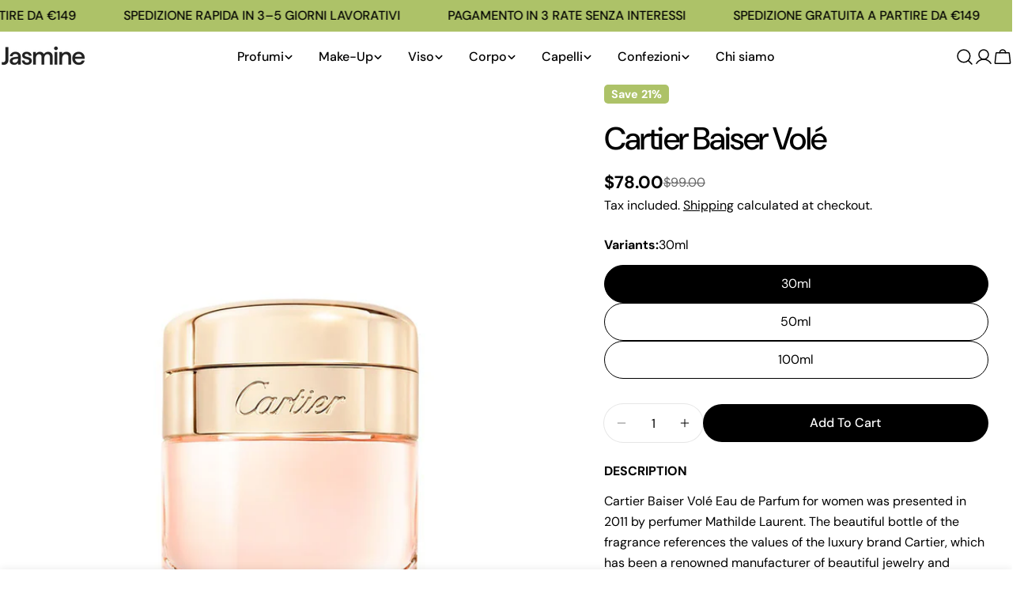

--- FILE ---
content_type: text/html; charset=utf-8
request_url: https://jasmineparfums.com/en-us/products/cartier-baiser-vole
body_size: 58371
content:
<!doctype html>
<html
  class="no-js"
  lang="en"
  
>
  <head>
    <meta charset="utf-8">
    <meta http-equiv="X-UA-Compatible" content="IE=edge">
    <meta name="viewport" content="width=device-width,initial-scale=1">
    <meta name="theme-color" content="">
    <link rel="canonical" href="https://jasmineparfums.com/en-us/products/cartier-baiser-vole">
    <link rel="preconnect" href="https://cdn.shopify.com" crossorigin><link rel="icon" type="image/png" href="//jasmineparfums.com/cdn/shop/files/FAVICON.png?crop=center&height=32&v=1764953114&width=32"><link rel="preconnect" href="https://fonts.shopifycdn.com" crossorigin><title>Cartier Baiser Volé &ndash; Jasmine Parfums</title>

    
      <meta name="description" content="DESCRIPTION Cartier Baiser Volé Eau de Parfum for women was presented in 2011 by perfumer Mathilde Laurent. The beautiful bottle of the fragrance references the values ​​of the luxury brand Cartier, which has been a renowned manufacturer of beautiful jewelry and watches since 1847. Envelop your body in a beautiful veil of sensuality and mysterious distances. Cartier Baiser Volé Eau de Parfum for Women is a captivating fragrance with a sensual accent of scented lily. It is hidden in an elegant bottle that will decorate your bathroom or dressing table and make every day a special experience.Discover the luxury, timelessness and precision of the work of the Cartier brand, whose perfumes are as refined as its luxurious jewels.">
    


<meta property="og:site_name" content="Jasmine Parfums">
<meta property="og:url" content="https://jasmineparfums.com/en-us/products/cartier-baiser-vole">
<meta property="og:title" content="Cartier Baiser Volé">
<meta property="og:type" content="product">
<meta property="og:description" content="DESCRIPTION Cartier Baiser Volé Eau de Parfum for women was presented in 2011 by perfumer Mathilde Laurent. The beautiful bottle of the fragrance references the values ​​of the luxury brand Cartier, which has been a renowned manufacturer of beautiful jewelry and watches since 1847. Envelop your body in a beautiful veil of sensuality and mysterious distances. Cartier Baiser Volé Eau de Parfum for Women is a captivating fragrance with a sensual accent of scented lily. It is hidden in an elegant bottle that will decorate your bathroom or dressing table and make every day a special experience.Discover the luxury, timelessness and precision of the work of the Cartier brand, whose perfumes are as refined as its luxurious jewels."><meta property="og:image" content="http://jasmineparfums.com/cdn/shop/files/cartier-Baiser_Vole_Eau_De_Parfum_100-ml.webp?v=1745488484">
  <meta property="og:image:secure_url" content="https://jasmineparfums.com/cdn/shop/files/cartier-Baiser_Vole_Eau_De_Parfum_100-ml.webp?v=1745488484">
  <meta property="og:image:width" content="1100">
  <meta property="og:image:height" content="1100"><meta property="og:price:amount" content="78.00">
  <meta property="og:price:currency" content="USD"><meta name="twitter:site" content="@#"><meta name="twitter:card" content="summary_large_image">
<meta name="twitter:title" content="Cartier Baiser Volé">
<meta name="twitter:description" content="DESCRIPTION Cartier Baiser Volé Eau de Parfum for women was presented in 2011 by perfumer Mathilde Laurent. The beautiful bottle of the fragrance references the values ​​of the luxury brand Cartier, which has been a renowned manufacturer of beautiful jewelry and watches since 1847. Envelop your body in a beautiful veil of sensuality and mysterious distances. Cartier Baiser Volé Eau de Parfum for Women is a captivating fragrance with a sensual accent of scented lily. It is hidden in an elegant bottle that will decorate your bathroom or dressing table and make every day a special experience.Discover the luxury, timelessness and precision of the work of the Cartier brand, whose perfumes are as refined as its luxurious jewels.">

<style data-shopify>
  @font-face {
  font-family: "DM Sans";
  font-weight: 400;
  font-style: normal;
  font-display: swap;
  src: url("//jasmineparfums.com/cdn/fonts/dm_sans/dmsans_n4.ec80bd4dd7e1a334c969c265873491ae56018d72.woff2") format("woff2"),
       url("//jasmineparfums.com/cdn/fonts/dm_sans/dmsans_n4.87bdd914d8a61247b911147ae68e754d695c58a6.woff") format("woff");
}

  @font-face {
  font-family: "DM Sans";
  font-weight: 400;
  font-style: italic;
  font-display: swap;
  src: url("//jasmineparfums.com/cdn/fonts/dm_sans/dmsans_i4.b8fe05e69ee95d5a53155c346957d8cbf5081c1a.woff2") format("woff2"),
       url("//jasmineparfums.com/cdn/fonts/dm_sans/dmsans_i4.403fe28ee2ea63e142575c0aa47684d65f8c23a0.woff") format("woff");
}

  @font-face {
  font-family: "DM Sans";
  font-weight: 500;
  font-style: normal;
  font-display: swap;
  src: url("//jasmineparfums.com/cdn/fonts/dm_sans/dmsans_n5.8a0f1984c77eb7186ceb87c4da2173ff65eb012e.woff2") format("woff2"),
       url("//jasmineparfums.com/cdn/fonts/dm_sans/dmsans_n5.9ad2e755a89e15b3d6c53259daad5fc9609888e6.woff") format("woff");
}

  @font-face {
  font-family: "DM Sans";
  font-weight: 500;
  font-style: italic;
  font-display: swap;
  src: url("//jasmineparfums.com/cdn/fonts/dm_sans/dmsans_i5.8654104650c013677e3def7db9b31bfbaa34e59a.woff2") format("woff2"),
       url("//jasmineparfums.com/cdn/fonts/dm_sans/dmsans_i5.a0dc844d8a75a4232f255fc600ad5a295572bed9.woff") format("woff");
}

  @font-face {
  font-family: "DM Sans";
  font-weight: 700;
  font-style: normal;
  font-display: swap;
  src: url("//jasmineparfums.com/cdn/fonts/dm_sans/dmsans_n7.97e21d81502002291ea1de8aefb79170c6946ce5.woff2") format("woff2"),
       url("//jasmineparfums.com/cdn/fonts/dm_sans/dmsans_n7.af5c214f5116410ca1d53a2090665620e78e2e1b.woff") format("woff");
}

  @font-face {
  font-family: "DM Sans";
  font-weight: 700;
  font-style: italic;
  font-display: swap;
  src: url("//jasmineparfums.com/cdn/fonts/dm_sans/dmsans_i7.52b57f7d7342eb7255084623d98ab83fd96e7f9b.woff2") format("woff2"),
       url("//jasmineparfums.com/cdn/fonts/dm_sans/dmsans_i7.d5e14ef18a1d4a8ce78a4187580b4eb1759c2eda.woff") format("woff");
}

  @font-face {
  font-family: "DM Sans";
  font-weight: 500;
  font-style: normal;
  font-display: swap;
  src: url("//jasmineparfums.com/cdn/fonts/dm_sans/dmsans_n5.8a0f1984c77eb7186ceb87c4da2173ff65eb012e.woff2") format("woff2"),
       url("//jasmineparfums.com/cdn/fonts/dm_sans/dmsans_n5.9ad2e755a89e15b3d6c53259daad5fc9609888e6.woff") format("woff");
}

  @font-face {
  font-family: "DM Sans";
  font-weight: 500;
  font-style: normal;
  font-display: swap;
  src: url("//jasmineparfums.com/cdn/fonts/dm_sans/dmsans_n5.8a0f1984c77eb7186ceb87c4da2173ff65eb012e.woff2") format("woff2"),
       url("//jasmineparfums.com/cdn/fonts/dm_sans/dmsans_n5.9ad2e755a89e15b3d6c53259daad5fc9609888e6.woff") format("woff");
}

  @font-face {
  font-family: "DM Sans";
  font-weight: 500;
  font-style: italic;
  font-display: swap;
  src: url("//jasmineparfums.com/cdn/fonts/dm_sans/dmsans_i5.8654104650c013677e3def7db9b31bfbaa34e59a.woff2") format("woff2"),
       url("//jasmineparfums.com/cdn/fonts/dm_sans/dmsans_i5.a0dc844d8a75a4232f255fc600ad5a295572bed9.woff") format("woff");
}

  @font-face {
  font-family: "DM Sans";
  font-weight: 500;
  font-style: normal;
  font-display: swap;
  src: url("//jasmineparfums.com/cdn/fonts/dm_sans/dmsans_n5.8a0f1984c77eb7186ceb87c4da2173ff65eb012e.woff2") format("woff2"),
       url("//jasmineparfums.com/cdn/fonts/dm_sans/dmsans_n5.9ad2e755a89e15b3d6c53259daad5fc9609888e6.woff") format("woff");
}
@font-face {
  font-family: "DM Sans";
  font-weight: 500;
  font-style: normal;
  font-display: swap;
  src: url("//jasmineparfums.com/cdn/fonts/dm_sans/dmsans_n5.8a0f1984c77eb7186ceb87c4da2173ff65eb012e.woff2") format("woff2"),
       url("//jasmineparfums.com/cdn/fonts/dm_sans/dmsans_n5.9ad2e755a89e15b3d6c53259daad5fc9609888e6.woff") format("woff");
}


  
    :root,
.color-scheme-1 {
      --color-background: 255,255,255;
      --color-secondary-background: 247,247,247;
      --color-primary: 0,0,0;
      --color-text-heading: 0,0,0;
      --color-foreground: 0,0,0;
      --color-border: 230,230,230;
      --color-button: 0,0,0;
      --color-button-text: 255,255,255;
      --color-secondary-button: 233,233,233;
      --color-secondary-button-border: 233,233,233;
      --color-secondary-button-text: 0,0,0;
      --color-button-hover-background: 27,27,27;
      --color-button-hover-text: 255,255,255;
      --color-button-before: #4e4e4e;
      --color-field: 245,245,245;
      --color-field-text: 0,0,0;
      --color-link: 0,0,0;
      --color-link-hover: 0,0,0;
      --color-product-price-sale: 0,0,0;
      --color-foreground-lighten-60: #666666;
      --color-foreground-lighten-19: #cfcfcf;
    }
    @media (min-width: 768px) {
      body .desktop-color-scheme-1 {
        --color-background: 255,255,255;
      --color-secondary-background: 247,247,247;
      --color-primary: 0,0,0;
      --color-text-heading: 0,0,0;
      --color-foreground: 0,0,0;
      --color-border: 230,230,230;
      --color-button: 0,0,0;
      --color-button-text: 255,255,255;
      --color-secondary-button: 233,233,233;
      --color-secondary-button-border: 233,233,233;
      --color-secondary-button-text: 0,0,0;
      --color-button-hover-background: 27,27,27;
      --color-button-hover-text: 255,255,255;
      --color-button-before: #4e4e4e;
      --color-field: 245,245,245;
      --color-field-text: 0,0,0;
      --color-link: 0,0,0;
      --color-link-hover: 0,0,0;
      --color-product-price-sale: 0,0,0;
      --color-foreground-lighten-60: #666666;
      --color-foreground-lighten-19: #cfcfcf;
        color: rgb(var(--color-foreground));
        background-color: rgb(var(--color-background));
      }
    }
    @media (max-width: 767px) {
      body .mobile-color-scheme-1 {
        --color-background: 255,255,255;
      --color-secondary-background: 247,247,247;
      --color-primary: 0,0,0;
      --color-text-heading: 0,0,0;
      --color-foreground: 0,0,0;
      --color-border: 230,230,230;
      --color-button: 0,0,0;
      --color-button-text: 255,255,255;
      --color-secondary-button: 233,233,233;
      --color-secondary-button-border: 233,233,233;
      --color-secondary-button-text: 0,0,0;
      --color-button-hover-background: 27,27,27;
      --color-button-hover-text: 255,255,255;
      --color-button-before: #4e4e4e;
      --color-field: 245,245,245;
      --color-field-text: 0,0,0;
      --color-link: 0,0,0;
      --color-link-hover: 0,0,0;
      --color-product-price-sale: 0,0,0;
      --color-foreground-lighten-60: #666666;
      --color-foreground-lighten-19: #cfcfcf;
        color: rgb(var(--color-foreground));
        background-color: rgb(var(--color-background));
      }
    }
  
    
.color-scheme-2 {
      --color-background: 243,238,234;
      --color-secondary-background: 243,238,234;
      --color-primary: 214,58,47;
      --color-text-heading: 0,0,0;
      --color-foreground: 0,0,0;
      --color-border: 198,191,177;
      --color-button: 0,0,0;
      --color-button-text: 255,255,255;
      --color-secondary-button: 255,255,255;
      --color-secondary-button-border: 230,230,230;
      --color-secondary-button-text: 0,0,0;
      --color-button-hover-background: 0,0,0;
      --color-button-hover-text: 255,255,255;
      --color-button-before: #333333;
      --color-field: 255,255,255;
      --color-field-text: 0,0,0;
      --color-link: 0,0,0;
      --color-link-hover: 0,0,0;
      --color-product-price-sale: 0,0,0;
      --color-foreground-lighten-60: #615f5e;
      --color-foreground-lighten-19: #c5c1be;
    }
    @media (min-width: 768px) {
      body .desktop-color-scheme-2 {
        --color-background: 243,238,234;
      --color-secondary-background: 243,238,234;
      --color-primary: 214,58,47;
      --color-text-heading: 0,0,0;
      --color-foreground: 0,0,0;
      --color-border: 198,191,177;
      --color-button: 0,0,0;
      --color-button-text: 255,255,255;
      --color-secondary-button: 255,255,255;
      --color-secondary-button-border: 230,230,230;
      --color-secondary-button-text: 0,0,0;
      --color-button-hover-background: 0,0,0;
      --color-button-hover-text: 255,255,255;
      --color-button-before: #333333;
      --color-field: 255,255,255;
      --color-field-text: 0,0,0;
      --color-link: 0,0,0;
      --color-link-hover: 0,0,0;
      --color-product-price-sale: 0,0,0;
      --color-foreground-lighten-60: #615f5e;
      --color-foreground-lighten-19: #c5c1be;
        color: rgb(var(--color-foreground));
        background-color: rgb(var(--color-background));
      }
    }
    @media (max-width: 767px) {
      body .mobile-color-scheme-2 {
        --color-background: 243,238,234;
      --color-secondary-background: 243,238,234;
      --color-primary: 214,58,47;
      --color-text-heading: 0,0,0;
      --color-foreground: 0,0,0;
      --color-border: 198,191,177;
      --color-button: 0,0,0;
      --color-button-text: 255,255,255;
      --color-secondary-button: 255,255,255;
      --color-secondary-button-border: 230,230,230;
      --color-secondary-button-text: 0,0,0;
      --color-button-hover-background: 0,0,0;
      --color-button-hover-text: 255,255,255;
      --color-button-before: #333333;
      --color-field: 255,255,255;
      --color-field-text: 0,0,0;
      --color-link: 0,0,0;
      --color-link-hover: 0,0,0;
      --color-product-price-sale: 0,0,0;
      --color-foreground-lighten-60: #615f5e;
      --color-foreground-lighten-19: #c5c1be;
        color: rgb(var(--color-foreground));
        background-color: rgb(var(--color-background));
      }
    }
  
    
.color-scheme-3 {
      --color-background: 245,245,245;
      --color-secondary-background: 247,247,247;
      --color-primary: 214,58,47;
      --color-text-heading: 0,0,0;
      --color-foreground: 0,0,0;
      --color-border: 247,247,247;
      --color-button: 233,233,233;
      --color-button-text: 0,0,0;
      --color-secondary-button: 0,0,0;
      --color-secondary-button-border: 0,0,0;
      --color-secondary-button-text: 255,255,255;
      --color-button-hover-background: 0,0,0;
      --color-button-hover-text: 255,255,255;
      --color-button-before: #333333;
      --color-field: 255,255,255;
      --color-field-text: 0,0,0;
      --color-link: 0,0,0;
      --color-link-hover: 0,0,0;
      --color-product-price-sale: 214,58,47;
      --color-foreground-lighten-60: #626262;
      --color-foreground-lighten-19: #c6c6c6;
    }
    @media (min-width: 768px) {
      body .desktop-color-scheme-3 {
        --color-background: 245,245,245;
      --color-secondary-background: 247,247,247;
      --color-primary: 214,58,47;
      --color-text-heading: 0,0,0;
      --color-foreground: 0,0,0;
      --color-border: 247,247,247;
      --color-button: 233,233,233;
      --color-button-text: 0,0,0;
      --color-secondary-button: 0,0,0;
      --color-secondary-button-border: 0,0,0;
      --color-secondary-button-text: 255,255,255;
      --color-button-hover-background: 0,0,0;
      --color-button-hover-text: 255,255,255;
      --color-button-before: #333333;
      --color-field: 255,255,255;
      --color-field-text: 0,0,0;
      --color-link: 0,0,0;
      --color-link-hover: 0,0,0;
      --color-product-price-sale: 214,58,47;
      --color-foreground-lighten-60: #626262;
      --color-foreground-lighten-19: #c6c6c6;
        color: rgb(var(--color-foreground));
        background-color: rgb(var(--color-background));
      }
    }
    @media (max-width: 767px) {
      body .mobile-color-scheme-3 {
        --color-background: 245,245,245;
      --color-secondary-background: 247,247,247;
      --color-primary: 214,58,47;
      --color-text-heading: 0,0,0;
      --color-foreground: 0,0,0;
      --color-border: 247,247,247;
      --color-button: 233,233,233;
      --color-button-text: 0,0,0;
      --color-secondary-button: 0,0,0;
      --color-secondary-button-border: 0,0,0;
      --color-secondary-button-text: 255,255,255;
      --color-button-hover-background: 0,0,0;
      --color-button-hover-text: 255,255,255;
      --color-button-before: #333333;
      --color-field: 255,255,255;
      --color-field-text: 0,0,0;
      --color-link: 0,0,0;
      --color-link-hover: 0,0,0;
      --color-product-price-sale: 214,58,47;
      --color-foreground-lighten-60: #626262;
      --color-foreground-lighten-19: #c6c6c6;
        color: rgb(var(--color-foreground));
        background-color: rgb(var(--color-background));
      }
    }
  
    
.color-scheme-4 {
      --color-background: 232,220,208;
      --color-secondary-background: 247,247,247;
      --color-primary: 214,58,47;
      --color-text-heading: 0,0,0;
      --color-foreground: 0,0,0;
      --color-border: 230,230,230;
      --color-button: 0,0,0;
      --color-button-text: 255,255,255;
      --color-secondary-button: 233,233,233;
      --color-secondary-button-border: 233,233,233;
      --color-secondary-button-text: 0,0,0;
      --color-button-hover-background: 0,0,0;
      --color-button-hover-text: 255,255,255;
      --color-button-before: #333333;
      --color-field: 245,245,245;
      --color-field-text: 0,0,0;
      --color-link: 0,0,0;
      --color-link-hover: 0,0,0;
      --color-product-price-sale: 214,58,47;
      --color-foreground-lighten-60: #5d5853;
      --color-foreground-lighten-19: #bcb2a8;
    }
    @media (min-width: 768px) {
      body .desktop-color-scheme-4 {
        --color-background: 232,220,208;
      --color-secondary-background: 247,247,247;
      --color-primary: 214,58,47;
      --color-text-heading: 0,0,0;
      --color-foreground: 0,0,0;
      --color-border: 230,230,230;
      --color-button: 0,0,0;
      --color-button-text: 255,255,255;
      --color-secondary-button: 233,233,233;
      --color-secondary-button-border: 233,233,233;
      --color-secondary-button-text: 0,0,0;
      --color-button-hover-background: 0,0,0;
      --color-button-hover-text: 255,255,255;
      --color-button-before: #333333;
      --color-field: 245,245,245;
      --color-field-text: 0,0,0;
      --color-link: 0,0,0;
      --color-link-hover: 0,0,0;
      --color-product-price-sale: 214,58,47;
      --color-foreground-lighten-60: #5d5853;
      --color-foreground-lighten-19: #bcb2a8;
        color: rgb(var(--color-foreground));
        background-color: rgb(var(--color-background));
      }
    }
    @media (max-width: 767px) {
      body .mobile-color-scheme-4 {
        --color-background: 232,220,208;
      --color-secondary-background: 247,247,247;
      --color-primary: 214,58,47;
      --color-text-heading: 0,0,0;
      --color-foreground: 0,0,0;
      --color-border: 230,230,230;
      --color-button: 0,0,0;
      --color-button-text: 255,255,255;
      --color-secondary-button: 233,233,233;
      --color-secondary-button-border: 233,233,233;
      --color-secondary-button-text: 0,0,0;
      --color-button-hover-background: 0,0,0;
      --color-button-hover-text: 255,255,255;
      --color-button-before: #333333;
      --color-field: 245,245,245;
      --color-field-text: 0,0,0;
      --color-link: 0,0,0;
      --color-link-hover: 0,0,0;
      --color-product-price-sale: 214,58,47;
      --color-foreground-lighten-60: #5d5853;
      --color-foreground-lighten-19: #bcb2a8;
        color: rgb(var(--color-foreground));
        background-color: rgb(var(--color-background));
      }
    }
  
    
.color-scheme-inverse {
      --color-background: 0,0,0;
      --color-secondary-background: 0,0,0;
      --color-primary: 214,58,47;
      --color-text-heading: 255,255,255;
      --color-foreground: 255,255,255;
      --color-border: 255,255,255;
      --color-button: 255,255,255;
      --color-button-text: 0,0,0;
      --color-secondary-button: 255,255,255;
      --color-secondary-button-border: 230,230,230;
      --color-secondary-button-text: 0,0,0;
      --color-button-hover-background: 173,194,104;
      --color-button-hover-text: 255,255,255;
      --color-button-before: #d4dfb1;
      --color-field: 255,255,255;
      --color-field-text: 0,0,0;
      --color-link: 255,255,255;
      --color-link-hover: 255,255,255;
      --color-product-price-sale: 214,58,47;
      --color-foreground-lighten-60: #999999;
      --color-foreground-lighten-19: #303030;
    }
    @media (min-width: 768px) {
      body .desktop-color-scheme-inverse {
        --color-background: 0,0,0;
      --color-secondary-background: 0,0,0;
      --color-primary: 214,58,47;
      --color-text-heading: 255,255,255;
      --color-foreground: 255,255,255;
      --color-border: 255,255,255;
      --color-button: 255,255,255;
      --color-button-text: 0,0,0;
      --color-secondary-button: 255,255,255;
      --color-secondary-button-border: 230,230,230;
      --color-secondary-button-text: 0,0,0;
      --color-button-hover-background: 173,194,104;
      --color-button-hover-text: 255,255,255;
      --color-button-before: #d4dfb1;
      --color-field: 255,255,255;
      --color-field-text: 0,0,0;
      --color-link: 255,255,255;
      --color-link-hover: 255,255,255;
      --color-product-price-sale: 214,58,47;
      --color-foreground-lighten-60: #999999;
      --color-foreground-lighten-19: #303030;
        color: rgb(var(--color-foreground));
        background-color: rgb(var(--color-background));
      }
    }
    @media (max-width: 767px) {
      body .mobile-color-scheme-inverse {
        --color-background: 0,0,0;
      --color-secondary-background: 0,0,0;
      --color-primary: 214,58,47;
      --color-text-heading: 255,255,255;
      --color-foreground: 255,255,255;
      --color-border: 255,255,255;
      --color-button: 255,255,255;
      --color-button-text: 0,0,0;
      --color-secondary-button: 255,255,255;
      --color-secondary-button-border: 230,230,230;
      --color-secondary-button-text: 0,0,0;
      --color-button-hover-background: 173,194,104;
      --color-button-hover-text: 255,255,255;
      --color-button-before: #d4dfb1;
      --color-field: 255,255,255;
      --color-field-text: 0,0,0;
      --color-link: 255,255,255;
      --color-link-hover: 255,255,255;
      --color-product-price-sale: 214,58,47;
      --color-foreground-lighten-60: #999999;
      --color-foreground-lighten-19: #303030;
        color: rgb(var(--color-foreground));
        background-color: rgb(var(--color-background));
      }
    }
  
    
.color-scheme-6 {
      --color-background: 247,187,139;
      --color-secondary-background: 239,131,43;
      --color-primary: 214,58,47;
      --color-text-heading: 255,255,255;
      --color-foreground: 255,255,255;
      --color-border: 198,191,177;
      --color-button: 255,255,255;
      --color-button-text: 0,0,0;
      --color-secondary-button: 255,255,255;
      --color-secondary-button-border: 230,230,230;
      --color-secondary-button-text: 0,0,0;
      --color-button-hover-background: 0,0,0;
      --color-button-hover-text: 255,255,255;
      --color-button-before: #333333;
      --color-field: 255,255,255;
      --color-field-text: 0,0,0;
      --color-link: 255,255,255;
      --color-link-hover: 255,255,255;
      --color-product-price-sale: 214,58,47;
      --color-foreground-lighten-60: #fce4d1;
      --color-foreground-lighten-19: #f9c8a1;
    }
    @media (min-width: 768px) {
      body .desktop-color-scheme-6 {
        --color-background: 247,187,139;
      --color-secondary-background: 239,131,43;
      --color-primary: 214,58,47;
      --color-text-heading: 255,255,255;
      --color-foreground: 255,255,255;
      --color-border: 198,191,177;
      --color-button: 255,255,255;
      --color-button-text: 0,0,0;
      --color-secondary-button: 255,255,255;
      --color-secondary-button-border: 230,230,230;
      --color-secondary-button-text: 0,0,0;
      --color-button-hover-background: 0,0,0;
      --color-button-hover-text: 255,255,255;
      --color-button-before: #333333;
      --color-field: 255,255,255;
      --color-field-text: 0,0,0;
      --color-link: 255,255,255;
      --color-link-hover: 255,255,255;
      --color-product-price-sale: 214,58,47;
      --color-foreground-lighten-60: #fce4d1;
      --color-foreground-lighten-19: #f9c8a1;
        color: rgb(var(--color-foreground));
        background-color: rgb(var(--color-background));
      }
    }
    @media (max-width: 767px) {
      body .mobile-color-scheme-6 {
        --color-background: 247,187,139;
      --color-secondary-background: 239,131,43;
      --color-primary: 214,58,47;
      --color-text-heading: 255,255,255;
      --color-foreground: 255,255,255;
      --color-border: 198,191,177;
      --color-button: 255,255,255;
      --color-button-text: 0,0,0;
      --color-secondary-button: 255,255,255;
      --color-secondary-button-border: 230,230,230;
      --color-secondary-button-text: 0,0,0;
      --color-button-hover-background: 0,0,0;
      --color-button-hover-text: 255,255,255;
      --color-button-before: #333333;
      --color-field: 255,255,255;
      --color-field-text: 0,0,0;
      --color-link: 255,255,255;
      --color-link-hover: 255,255,255;
      --color-product-price-sale: 214,58,47;
      --color-foreground-lighten-60: #fce4d1;
      --color-foreground-lighten-19: #f9c8a1;
        color: rgb(var(--color-foreground));
        background-color: rgb(var(--color-background));
      }
    }
  
    
.color-scheme-7 {
      --color-background: 255,255,255;
      --color-secondary-background: 233,233,233;
      --color-primary: 214,58,47;
      --color-text-heading: 0,0,0;
      --color-foreground: 0,0,0;
      --color-border: 230,230,230;
      --color-button: 0,0,0;
      --color-button-text: 255,255,255;
      --color-secondary-button: 233,233,233;
      --color-secondary-button-border: 233,233,233;
      --color-secondary-button-text: 0,0,0;
      --color-button-hover-background: 0,0,0;
      --color-button-hover-text: 255,255,255;
      --color-button-before: #333333;
      --color-field: 245,245,245;
      --color-field-text: 0,0,0;
      --color-link: 0,0,0;
      --color-link-hover: 0,0,0;
      --color-product-price-sale: 214,58,47;
      --color-foreground-lighten-60: #666666;
      --color-foreground-lighten-19: #cfcfcf;
    }
    @media (min-width: 768px) {
      body .desktop-color-scheme-7 {
        --color-background: 255,255,255;
      --color-secondary-background: 233,233,233;
      --color-primary: 214,58,47;
      --color-text-heading: 0,0,0;
      --color-foreground: 0,0,0;
      --color-border: 230,230,230;
      --color-button: 0,0,0;
      --color-button-text: 255,255,255;
      --color-secondary-button: 233,233,233;
      --color-secondary-button-border: 233,233,233;
      --color-secondary-button-text: 0,0,0;
      --color-button-hover-background: 0,0,0;
      --color-button-hover-text: 255,255,255;
      --color-button-before: #333333;
      --color-field: 245,245,245;
      --color-field-text: 0,0,0;
      --color-link: 0,0,0;
      --color-link-hover: 0,0,0;
      --color-product-price-sale: 214,58,47;
      --color-foreground-lighten-60: #666666;
      --color-foreground-lighten-19: #cfcfcf;
        color: rgb(var(--color-foreground));
        background-color: rgb(var(--color-background));
      }
    }
    @media (max-width: 767px) {
      body .mobile-color-scheme-7 {
        --color-background: 255,255,255;
      --color-secondary-background: 233,233,233;
      --color-primary: 214,58,47;
      --color-text-heading: 0,0,0;
      --color-foreground: 0,0,0;
      --color-border: 230,230,230;
      --color-button: 0,0,0;
      --color-button-text: 255,255,255;
      --color-secondary-button: 233,233,233;
      --color-secondary-button-border: 233,233,233;
      --color-secondary-button-text: 0,0,0;
      --color-button-hover-background: 0,0,0;
      --color-button-hover-text: 255,255,255;
      --color-button-before: #333333;
      --color-field: 245,245,245;
      --color-field-text: 0,0,0;
      --color-link: 0,0,0;
      --color-link-hover: 0,0,0;
      --color-product-price-sale: 214,58,47;
      --color-foreground-lighten-60: #666666;
      --color-foreground-lighten-19: #cfcfcf;
        color: rgb(var(--color-foreground));
        background-color: rgb(var(--color-background));
      }
    }
  
    
.color-scheme-8 {
      --color-background: 239,222,217;
      --color-secondary-background: 247,247,247;
      --color-primary: 214,58,47;
      --color-text-heading: 0,0,0;
      --color-foreground: 0,0,0;
      --color-border: 230,230,230;
      --color-button: 0,0,0;
      --color-button-text: 255,255,255;
      --color-secondary-button: 233,233,233;
      --color-secondary-button-border: 233,233,233;
      --color-secondary-button-text: 0,0,0;
      --color-button-hover-background: 0,0,0;
      --color-button-hover-text: 255,255,255;
      --color-button-before: #333333;
      --color-field: 245,245,245;
      --color-field-text: 0,0,0;
      --color-link: 0,0,0;
      --color-link-hover: 0,0,0;
      --color-product-price-sale: 214,58,47;
      --color-foreground-lighten-60: #605957;
      --color-foreground-lighten-19: #c2b4b0;
    }
    @media (min-width: 768px) {
      body .desktop-color-scheme-8 {
        --color-background: 239,222,217;
      --color-secondary-background: 247,247,247;
      --color-primary: 214,58,47;
      --color-text-heading: 0,0,0;
      --color-foreground: 0,0,0;
      --color-border: 230,230,230;
      --color-button: 0,0,0;
      --color-button-text: 255,255,255;
      --color-secondary-button: 233,233,233;
      --color-secondary-button-border: 233,233,233;
      --color-secondary-button-text: 0,0,0;
      --color-button-hover-background: 0,0,0;
      --color-button-hover-text: 255,255,255;
      --color-button-before: #333333;
      --color-field: 245,245,245;
      --color-field-text: 0,0,0;
      --color-link: 0,0,0;
      --color-link-hover: 0,0,0;
      --color-product-price-sale: 214,58,47;
      --color-foreground-lighten-60: #605957;
      --color-foreground-lighten-19: #c2b4b0;
        color: rgb(var(--color-foreground));
        background-color: rgb(var(--color-background));
      }
    }
    @media (max-width: 767px) {
      body .mobile-color-scheme-8 {
        --color-background: 239,222,217;
      --color-secondary-background: 247,247,247;
      --color-primary: 214,58,47;
      --color-text-heading: 0,0,0;
      --color-foreground: 0,0,0;
      --color-border: 230,230,230;
      --color-button: 0,0,0;
      --color-button-text: 255,255,255;
      --color-secondary-button: 233,233,233;
      --color-secondary-button-border: 233,233,233;
      --color-secondary-button-text: 0,0,0;
      --color-button-hover-background: 0,0,0;
      --color-button-hover-text: 255,255,255;
      --color-button-before: #333333;
      --color-field: 245,245,245;
      --color-field-text: 0,0,0;
      --color-link: 0,0,0;
      --color-link-hover: 0,0,0;
      --color-product-price-sale: 214,58,47;
      --color-foreground-lighten-60: #605957;
      --color-foreground-lighten-19: #c2b4b0;
        color: rgb(var(--color-foreground));
        background-color: rgb(var(--color-background));
      }
    }
  
    
.color-scheme-9 {
      --color-background: 173,194,104;
      --color-secondary-background: 245,245,245;
      --color-primary: 173,194,103;
      --color-text-heading: 0,0,0;
      --color-foreground: 0,0,0;
      --color-border: 230,230,230;
      --color-button: 0,0,0;
      --color-button-text: 255,255,255;
      --color-secondary-button: 255,255,255;
      --color-secondary-button-border: 204,204,204;
      --color-secondary-button-text: 0,0,0;
      --color-button-hover-background: 0,0,0;
      --color-button-hover-text: 255,255,255;
      --color-button-before: #333333;
      --color-field: 245,245,245;
      --color-field-text: 0,0,0;
      --color-link: 0,0,0;
      --color-link-hover: 0,0,0;
      --color-product-price-sale: 214,58,47;
      --color-foreground-lighten-60: #454e2a;
      --color-foreground-lighten-19: #8c9d54;
    }
    @media (min-width: 768px) {
      body .desktop-color-scheme-9 {
        --color-background: 173,194,104;
      --color-secondary-background: 245,245,245;
      --color-primary: 173,194,103;
      --color-text-heading: 0,0,0;
      --color-foreground: 0,0,0;
      --color-border: 230,230,230;
      --color-button: 0,0,0;
      --color-button-text: 255,255,255;
      --color-secondary-button: 255,255,255;
      --color-secondary-button-border: 204,204,204;
      --color-secondary-button-text: 0,0,0;
      --color-button-hover-background: 0,0,0;
      --color-button-hover-text: 255,255,255;
      --color-button-before: #333333;
      --color-field: 245,245,245;
      --color-field-text: 0,0,0;
      --color-link: 0,0,0;
      --color-link-hover: 0,0,0;
      --color-product-price-sale: 214,58,47;
      --color-foreground-lighten-60: #454e2a;
      --color-foreground-lighten-19: #8c9d54;
        color: rgb(var(--color-foreground));
        background-color: rgb(var(--color-background));
      }
    }
    @media (max-width: 767px) {
      body .mobile-color-scheme-9 {
        --color-background: 173,194,104;
      --color-secondary-background: 245,245,245;
      --color-primary: 173,194,103;
      --color-text-heading: 0,0,0;
      --color-foreground: 0,0,0;
      --color-border: 230,230,230;
      --color-button: 0,0,0;
      --color-button-text: 255,255,255;
      --color-secondary-button: 255,255,255;
      --color-secondary-button-border: 204,204,204;
      --color-secondary-button-text: 0,0,0;
      --color-button-hover-background: 0,0,0;
      --color-button-hover-text: 255,255,255;
      --color-button-before: #333333;
      --color-field: 245,245,245;
      --color-field-text: 0,0,0;
      --color-link: 0,0,0;
      --color-link-hover: 0,0,0;
      --color-product-price-sale: 214,58,47;
      --color-foreground-lighten-60: #454e2a;
      --color-foreground-lighten-19: #8c9d54;
        color: rgb(var(--color-foreground));
        background-color: rgb(var(--color-background));
      }
    }
  
    
.color-scheme-10 {
      --color-background: 246,246,246;
      --color-secondary-background: 247,247,247;
      --color-primary: 214,58,47;
      --color-text-heading: 0,0,0;
      --color-foreground: 0,0,0;
      --color-border: 230,230,230;
      --color-button: 0,0,0;
      --color-button-text: 255,255,255;
      --color-secondary-button: 233,233,233;
      --color-secondary-button-border: 233,233,233;
      --color-secondary-button-text: 0,0,0;
      --color-button-hover-background: 0,0,0;
      --color-button-hover-text: 255,255,255;
      --color-button-before: #333333;
      --color-field: 245,245,245;
      --color-field-text: 0,0,0;
      --color-link: 0,0,0;
      --color-link-hover: 0,0,0;
      --color-product-price-sale: 214,58,47;
      --color-foreground-lighten-60: #626262;
      --color-foreground-lighten-19: #c7c7c7;
    }
    @media (min-width: 768px) {
      body .desktop-color-scheme-10 {
        --color-background: 246,246,246;
      --color-secondary-background: 247,247,247;
      --color-primary: 214,58,47;
      --color-text-heading: 0,0,0;
      --color-foreground: 0,0,0;
      --color-border: 230,230,230;
      --color-button: 0,0,0;
      --color-button-text: 255,255,255;
      --color-secondary-button: 233,233,233;
      --color-secondary-button-border: 233,233,233;
      --color-secondary-button-text: 0,0,0;
      --color-button-hover-background: 0,0,0;
      --color-button-hover-text: 255,255,255;
      --color-button-before: #333333;
      --color-field: 245,245,245;
      --color-field-text: 0,0,0;
      --color-link: 0,0,0;
      --color-link-hover: 0,0,0;
      --color-product-price-sale: 214,58,47;
      --color-foreground-lighten-60: #626262;
      --color-foreground-lighten-19: #c7c7c7;
        color: rgb(var(--color-foreground));
        background-color: rgb(var(--color-background));
      }
    }
    @media (max-width: 767px) {
      body .mobile-color-scheme-10 {
        --color-background: 246,246,246;
      --color-secondary-background: 247,247,247;
      --color-primary: 214,58,47;
      --color-text-heading: 0,0,0;
      --color-foreground: 0,0,0;
      --color-border: 230,230,230;
      --color-button: 0,0,0;
      --color-button-text: 255,255,255;
      --color-secondary-button: 233,233,233;
      --color-secondary-button-border: 233,233,233;
      --color-secondary-button-text: 0,0,0;
      --color-button-hover-background: 0,0,0;
      --color-button-hover-text: 255,255,255;
      --color-button-before: #333333;
      --color-field: 245,245,245;
      --color-field-text: 0,0,0;
      --color-link: 0,0,0;
      --color-link-hover: 0,0,0;
      --color-product-price-sale: 214,58,47;
      --color-foreground-lighten-60: #626262;
      --color-foreground-lighten-19: #c7c7c7;
        color: rgb(var(--color-foreground));
        background-color: rgb(var(--color-background));
      }
    }
  
    
.color-scheme-11 {
      --color-background: 243,238,234;
      --color-secondary-background: 247,247,247;
      --color-primary: 214,58,47;
      --color-text-heading: 255,255,255;
      --color-foreground: 255,255,255;
      --color-border: 255,255,255;
      --color-button: 0,0,0;
      --color-button-text: 255,255,255;
      --color-secondary-button: 233,233,233;
      --color-secondary-button-border: 233,233,233;
      --color-secondary-button-text: 0,0,0;
      --color-button-hover-background: 0,0,0;
      --color-button-hover-text: 255,255,255;
      --color-button-before: #333333;
      --color-field: 255,255,255;
      --color-field-text: 0,0,0;
      --color-link: 255,255,255;
      --color-link-hover: 255,255,255;
      --color-product-price-sale: 214,58,47;
      --color-foreground-lighten-60: #faf8f7;
      --color-foreground-lighten-19: #f5f1ee;
    }
    @media (min-width: 768px) {
      body .desktop-color-scheme-11 {
        --color-background: 243,238,234;
      --color-secondary-background: 247,247,247;
      --color-primary: 214,58,47;
      --color-text-heading: 255,255,255;
      --color-foreground: 255,255,255;
      --color-border: 255,255,255;
      --color-button: 0,0,0;
      --color-button-text: 255,255,255;
      --color-secondary-button: 233,233,233;
      --color-secondary-button-border: 233,233,233;
      --color-secondary-button-text: 0,0,0;
      --color-button-hover-background: 0,0,0;
      --color-button-hover-text: 255,255,255;
      --color-button-before: #333333;
      --color-field: 255,255,255;
      --color-field-text: 0,0,0;
      --color-link: 255,255,255;
      --color-link-hover: 255,255,255;
      --color-product-price-sale: 214,58,47;
      --color-foreground-lighten-60: #faf8f7;
      --color-foreground-lighten-19: #f5f1ee;
        color: rgb(var(--color-foreground));
        background-color: rgb(var(--color-background));
      }
    }
    @media (max-width: 767px) {
      body .mobile-color-scheme-11 {
        --color-background: 243,238,234;
      --color-secondary-background: 247,247,247;
      --color-primary: 214,58,47;
      --color-text-heading: 255,255,255;
      --color-foreground: 255,255,255;
      --color-border: 255,255,255;
      --color-button: 0,0,0;
      --color-button-text: 255,255,255;
      --color-secondary-button: 233,233,233;
      --color-secondary-button-border: 233,233,233;
      --color-secondary-button-text: 0,0,0;
      --color-button-hover-background: 0,0,0;
      --color-button-hover-text: 255,255,255;
      --color-button-before: #333333;
      --color-field: 255,255,255;
      --color-field-text: 0,0,0;
      --color-link: 255,255,255;
      --color-link-hover: 255,255,255;
      --color-product-price-sale: 214,58,47;
      --color-foreground-lighten-60: #faf8f7;
      --color-foreground-lighten-19: #f5f1ee;
        color: rgb(var(--color-foreground));
        background-color: rgb(var(--color-background));
      }
    }
  
    
.color-scheme-6c13bb48-0b45-41e3-ac77-b1a536261ab9 {
      --color-background: 18,18,18;
      --color-secondary-background: 247,247,247;
      --color-primary: 214,58,47;
      --color-text-heading: 255,255,255;
      --color-foreground: 255,255,255;
      --color-border: 230,230,230;
      --color-button: 255,255,255;
      --color-button-text: 0,0,0;
      --color-secondary-button: 233,233,233;
      --color-secondary-button-border: 233,233,233;
      --color-secondary-button-text: 0,0,0;
      --color-button-hover-background: 27,27,27;
      --color-button-hover-text: 255,255,255;
      --color-button-before: #4e4e4e;
      --color-field: 245,245,245;
      --color-field-text: 0,0,0;
      --color-link: 255,255,255;
      --color-link-hover: 255,255,255;
      --color-product-price-sale: 214,58,47;
      --color-foreground-lighten-60: #a0a0a0;
      --color-foreground-lighten-19: #3f3f3f;
    }
    @media (min-width: 768px) {
      body .desktop-color-scheme-6c13bb48-0b45-41e3-ac77-b1a536261ab9 {
        --color-background: 18,18,18;
      --color-secondary-background: 247,247,247;
      --color-primary: 214,58,47;
      --color-text-heading: 255,255,255;
      --color-foreground: 255,255,255;
      --color-border: 230,230,230;
      --color-button: 255,255,255;
      --color-button-text: 0,0,0;
      --color-secondary-button: 233,233,233;
      --color-secondary-button-border: 233,233,233;
      --color-secondary-button-text: 0,0,0;
      --color-button-hover-background: 27,27,27;
      --color-button-hover-text: 255,255,255;
      --color-button-before: #4e4e4e;
      --color-field: 245,245,245;
      --color-field-text: 0,0,0;
      --color-link: 255,255,255;
      --color-link-hover: 255,255,255;
      --color-product-price-sale: 214,58,47;
      --color-foreground-lighten-60: #a0a0a0;
      --color-foreground-lighten-19: #3f3f3f;
        color: rgb(var(--color-foreground));
        background-color: rgb(var(--color-background));
      }
    }
    @media (max-width: 767px) {
      body .mobile-color-scheme-6c13bb48-0b45-41e3-ac77-b1a536261ab9 {
        --color-background: 18,18,18;
      --color-secondary-background: 247,247,247;
      --color-primary: 214,58,47;
      --color-text-heading: 255,255,255;
      --color-foreground: 255,255,255;
      --color-border: 230,230,230;
      --color-button: 255,255,255;
      --color-button-text: 0,0,0;
      --color-secondary-button: 233,233,233;
      --color-secondary-button-border: 233,233,233;
      --color-secondary-button-text: 0,0,0;
      --color-button-hover-background: 27,27,27;
      --color-button-hover-text: 255,255,255;
      --color-button-before: #4e4e4e;
      --color-field: 245,245,245;
      --color-field-text: 0,0,0;
      --color-link: 255,255,255;
      --color-link-hover: 255,255,255;
      --color-product-price-sale: 214,58,47;
      --color-foreground-lighten-60: #a0a0a0;
      --color-foreground-lighten-19: #3f3f3f;
        color: rgb(var(--color-foreground));
        background-color: rgb(var(--color-background));
      }
    }
  

  body, .color-scheme-1, .color-scheme-2, .color-scheme-3, .color-scheme-4, .color-scheme-inverse, .color-scheme-6, .color-scheme-7, .color-scheme-8, .color-scheme-9, .color-scheme-10, .color-scheme-11, .color-scheme-6c13bb48-0b45-41e3-ac77-b1a536261ab9 {
    color: rgb(var(--color-foreground));
    background-color: rgb(var(--color-background));
  }

  :root {
    /* Animation variable */
    --animation-nav: .5s cubic-bezier(.6, 0, .4, 1);
    --animation-default: .5s cubic-bezier(.3, 1, .3, 1);
    --animation-fast: .3s cubic-bezier(.7, 0, .3, 1);
    --transform-origin-start: left;
    --transform-origin-end: right;
    --duration-default: 200ms;
    --duration-image: 1000ms;

    --font-body-family: "DM Sans", sans-serif;
    --font-body-style: normal;
    --font-body-weight: 400;
    --font-body-weight-bolder: 500;
    --font-body-weight-bold: 700;
    --font-body-size: 1.6rem;
    --font-body-line-height: 1.625;

    --font-heading-family: "DM Sans", sans-serif;
    --font-heading-style: normal;
    --font-heading-weight: 500;
    --font-heading-letter-spacing: -0.04em;
    --font-heading-transform: none;
    --font-heading-scale: 1.0;
    --font-heading-mobile-scale: 0.8;

    --font-hd1-transform:none;

    --font-subheading-family: "DM Sans", sans-serif;
    --font-subheading-weight: 500;
    --font-subheading-scale: 1.12;
    --font-subheading-transform: uppercase;
    --font-subheading-letter-spacing: 0.0em;

    --font-navigation-family: "DM Sans", sans-serif;
    --font-navigation-weight: 500;
    --navigation-transform: none;

    --font-button-family: "DM Sans", sans-serif;
    --font-button-weight: 500;
    --buttons-letter-spacing: 0.0em;
    --buttons-transform: capitalize;
    --buttons-height: 4.8rem;
    --buttons-border-width: 1px;
    --inputs-border-width: 1px;

    --font-pcard-title-family: "DM Sans", sans-serif;
    --font-pcard-title-style: normal;
    --font-pcard-title-weight: 500;
    --font-pcard-title-scale: 1.12;
    --font-pcard-title-transform: none;

    --font-h1-size: clamp(
      3.2rem,
      calc(1.559454vw + 2.003899rem),
      4.0rem
    );
    --font-h2-size: clamp(
      2.56rem,
      calc(1.247563vw + 1.603119rem),
      3.2rem
    );
    --font-h3-size: clamp(
      2.24rem,
      calc(1.091618vw + 1.402729rem),
      2.8rem
    );
    --font-h4-size: clamp(
      1.76rem,
      calc(0.8577vw + 1.102144rem),
      2.2rem
    );
    --font-hd1-size: clamp(
      4.8rem,
      calc(2.339181vw + 3.005848rem),
      6.0rem
    );
    --font-hd2-size: clamp(
      3.84rem,
      calc(1.871345vw + 2.404678rem),
      4.8rem
    );
    --font-hd3-size: clamp(
      2.88rem,
      calc(1.403509vw + 1.803509rem),
      3.6rem
    );
    --font-h5-size: calc(var(--font-heading-scale) * 1.8rem);
    --font-h6-size: calc(var(--font-heading-scale) * 1.6rem);
    --font-subheading-size: calc(var(--font-subheading-scale) * var(--font-body-size));
    --font-pcard-title-size: calc(var(--font-pcard-title-scale) * var(--font-body-size));

    --color-badge-sale: #adc268;
    --color-badge-sale-text: #FFFFFF;
    --color-badge-soldout: #A5A4AB;
    --color-badge-soldout-text: #FFFFFF;
    --color-badge-hot: #6C69DE;
    --color-badge-hot-text: #FFFFFF;
    --color-badge-new: #8eeadf;
    --color-badge-new-text: #FFFFFF;
    --color-cart-bubble: #D63A2F;
    --color-keyboard-focus: 11 97 205;

    --buttons-radius: 2.4rem;
    --inputs-radius: 2.4rem;
    --textareas-radius: 1.6rem;
    --blocks-radius: 2.0rem;
    --blocks-radius-mobile: 1.6rem;
    --small-blocks-radius: 0.6rem;
    --medium-blocks-radius: 1.0rem;
    --pcard-radius: 2.0rem;
    --pcard-inner-radius: 1.0rem;
    --badges-radius: 0.5rem;

    --page-width: 1410px;
    --page-width-margin: 0rem;
    --header-padding-bottom: 4rem;
    --header-padding-bottom-mobile: 3.2rem;
    --header-padding-bottom-large: 6rem;
    --header-padding-bottom-large-lg: 4rem;
  }

  *,
  *::before,
  *::after {
    box-sizing: inherit;
  }

  html {
    box-sizing: border-box;
    font-size: 62.5%;
    height: 100%;
  }

  body {
    min-height: 100%;
    margin: 0;
    font-family: var(--font-body-family);
    font-style: var(--font-body-style);
    font-weight: var(--font-body-weight);
    font-size: var(--font-body-size);
    line-height: var(--font-body-line-height);
    -webkit-font-smoothing: antialiased;
    -moz-osx-font-smoothing: grayscale;
    touch-action: manipulation;
    -webkit-text-size-adjust: 100%;
    font-feature-settings: normal;
  }
  @media (min-width: 1485px) {
    .swiper-controls--outside {
      --swiper-navigation-offset-x: calc((var(--swiper-navigation-size) + 2.7rem) * -1);
    }
  }
</style>

  <link rel="preload" as="font" href="//jasmineparfums.com/cdn/fonts/dm_sans/dmsans_n4.ec80bd4dd7e1a334c969c265873491ae56018d72.woff2" type="font/woff2" crossorigin>
  

  <link rel="preload" as="font" href="//jasmineparfums.com/cdn/fonts/dm_sans/dmsans_n5.8a0f1984c77eb7186ceb87c4da2173ff65eb012e.woff2" type="font/woff2" crossorigin>
  
<link href="//jasmineparfums.com/cdn/shop/t/21/assets/vendor.css?v=94183888130352382221759783882" rel="stylesheet" type="text/css" media="all" /><link href="//jasmineparfums.com/cdn/shop/t/21/assets/theme.css?v=87583659007362784431762987279" rel="stylesheet" type="text/css" media="all" /><script>window.performance && window.performance.mark && window.performance.mark('shopify.content_for_header.start');</script><meta name="google-site-verification" content="QDz4vI5N2tZcGM-muRRWoXTG9UOmEcpN1HNiWUzqazE">
<meta name="facebook-domain-verification" content="m5ne2552h81behiwi3lr5hlcnj1ulx">
<meta id="shopify-digital-wallet" name="shopify-digital-wallet" content="/66566881589/digital_wallets/dialog">
<meta name="shopify-checkout-api-token" content="d602446bdcebe908bb9def544f4a6bf6">
<link rel="alternate" hreflang="x-default" href="https://jasmineparfums.com/products/cartier-baiser-vole">
<link rel="alternate" hreflang="it" href="https://jasmineparfums.com/products/cartier-baiser-vole">
<link rel="alternate" hreflang="it-FR" href="https://jasmineparfums.com/it-fr/products/cartier-baiser-vole">
<link rel="alternate" hreflang="fr-FR" href="https://jasmineparfums.com/fr-fr/products/cartier-baiser-vole">
<link rel="alternate" hreflang="de-DE" href="https://jasmineparfums.com/de-de/products/cartier-baiser-vole">
<link rel="alternate" hreflang="en-US" href="https://jasmineparfums.com/en-us/products/cartier-baiser-vole">
<link rel="alternate" type="application/json+oembed" href="https://jasmineparfums.com/en-us/products/cartier-baiser-vole.oembed">
<script async="async" src="/checkouts/internal/preloads.js?locale=en-US"></script>
<link rel="preconnect" href="https://shop.app" crossorigin="anonymous">
<script async="async" src="https://shop.app/checkouts/internal/preloads.js?locale=en-US&shop_id=66566881589" crossorigin="anonymous"></script>
<script id="apple-pay-shop-capabilities" type="application/json">{"shopId":66566881589,"countryCode":"IT","currencyCode":"USD","merchantCapabilities":["supports3DS"],"merchantId":"gid:\/\/shopify\/Shop\/66566881589","merchantName":"Jasmine Parfums","requiredBillingContactFields":["postalAddress","email","phone"],"requiredShippingContactFields":["postalAddress","email","phone"],"shippingType":"shipping","supportedNetworks":["visa","maestro","masterCard","amex"],"total":{"type":"pending","label":"Jasmine Parfums","amount":"1.00"},"shopifyPaymentsEnabled":true,"supportsSubscriptions":true}</script>
<script id="shopify-features" type="application/json">{"accessToken":"d602446bdcebe908bb9def544f4a6bf6","betas":["rich-media-storefront-analytics"],"domain":"jasmineparfums.com","predictiveSearch":true,"shopId":66566881589,"locale":"en"}</script>
<script>var Shopify = Shopify || {};
Shopify.shop = "85bc1b.myshopify.com";
Shopify.locale = "en";
Shopify.currency = {"active":"USD","rate":"1.1870658"};
Shopify.country = "US";
Shopify.theme = {"name":"Sito Online Sleek","id":189554327901,"schema_name":"Sleek","schema_version":"2.0.1","theme_store_id":2821,"role":"main"};
Shopify.theme.handle = "null";
Shopify.theme.style = {"id":null,"handle":null};
Shopify.cdnHost = "jasmineparfums.com/cdn";
Shopify.routes = Shopify.routes || {};
Shopify.routes.root = "/en-us/";</script>
<script type="module">!function(o){(o.Shopify=o.Shopify||{}).modules=!0}(window);</script>
<script>!function(o){function n(){var o=[];function n(){o.push(Array.prototype.slice.apply(arguments))}return n.q=o,n}var t=o.Shopify=o.Shopify||{};t.loadFeatures=n(),t.autoloadFeatures=n()}(window);</script>
<script>
  window.ShopifyPay = window.ShopifyPay || {};
  window.ShopifyPay.apiHost = "shop.app\/pay";
  window.ShopifyPay.redirectState = null;
</script>
<script id="shop-js-analytics" type="application/json">{"pageType":"product"}</script>
<script defer="defer" async type="module" src="//jasmineparfums.com/cdn/shopifycloud/shop-js/modules/v2/client.init-shop-cart-sync_IZsNAliE.en.esm.js"></script>
<script defer="defer" async type="module" src="//jasmineparfums.com/cdn/shopifycloud/shop-js/modules/v2/chunk.common_0OUaOowp.esm.js"></script>
<script type="module">
  await import("//jasmineparfums.com/cdn/shopifycloud/shop-js/modules/v2/client.init-shop-cart-sync_IZsNAliE.en.esm.js");
await import("//jasmineparfums.com/cdn/shopifycloud/shop-js/modules/v2/chunk.common_0OUaOowp.esm.js");

  window.Shopify.SignInWithShop?.initShopCartSync?.({"fedCMEnabled":true,"windoidEnabled":true});

</script>
<script>
  window.Shopify = window.Shopify || {};
  if (!window.Shopify.featureAssets) window.Shopify.featureAssets = {};
  window.Shopify.featureAssets['shop-js'] = {"shop-cart-sync":["modules/v2/client.shop-cart-sync_DLOhI_0X.en.esm.js","modules/v2/chunk.common_0OUaOowp.esm.js"],"init-fed-cm":["modules/v2/client.init-fed-cm_C6YtU0w6.en.esm.js","modules/v2/chunk.common_0OUaOowp.esm.js"],"shop-button":["modules/v2/client.shop-button_BCMx7GTG.en.esm.js","modules/v2/chunk.common_0OUaOowp.esm.js"],"shop-cash-offers":["modules/v2/client.shop-cash-offers_BT26qb5j.en.esm.js","modules/v2/chunk.common_0OUaOowp.esm.js","modules/v2/chunk.modal_CGo_dVj3.esm.js"],"init-windoid":["modules/v2/client.init-windoid_B9PkRMql.en.esm.js","modules/v2/chunk.common_0OUaOowp.esm.js"],"init-shop-email-lookup-coordinator":["modules/v2/client.init-shop-email-lookup-coordinator_DZkqjsbU.en.esm.js","modules/v2/chunk.common_0OUaOowp.esm.js"],"shop-toast-manager":["modules/v2/client.shop-toast-manager_Di2EnuM7.en.esm.js","modules/v2/chunk.common_0OUaOowp.esm.js"],"shop-login-button":["modules/v2/client.shop-login-button_BtqW_SIO.en.esm.js","modules/v2/chunk.common_0OUaOowp.esm.js","modules/v2/chunk.modal_CGo_dVj3.esm.js"],"avatar":["modules/v2/client.avatar_BTnouDA3.en.esm.js"],"pay-button":["modules/v2/client.pay-button_CWa-C9R1.en.esm.js","modules/v2/chunk.common_0OUaOowp.esm.js"],"init-shop-cart-sync":["modules/v2/client.init-shop-cart-sync_IZsNAliE.en.esm.js","modules/v2/chunk.common_0OUaOowp.esm.js"],"init-customer-accounts":["modules/v2/client.init-customer-accounts_DenGwJTU.en.esm.js","modules/v2/client.shop-login-button_BtqW_SIO.en.esm.js","modules/v2/chunk.common_0OUaOowp.esm.js","modules/v2/chunk.modal_CGo_dVj3.esm.js"],"init-shop-for-new-customer-accounts":["modules/v2/client.init-shop-for-new-customer-accounts_JdHXxpS9.en.esm.js","modules/v2/client.shop-login-button_BtqW_SIO.en.esm.js","modules/v2/chunk.common_0OUaOowp.esm.js","modules/v2/chunk.modal_CGo_dVj3.esm.js"],"init-customer-accounts-sign-up":["modules/v2/client.init-customer-accounts-sign-up_D6__K_p8.en.esm.js","modules/v2/client.shop-login-button_BtqW_SIO.en.esm.js","modules/v2/chunk.common_0OUaOowp.esm.js","modules/v2/chunk.modal_CGo_dVj3.esm.js"],"checkout-modal":["modules/v2/client.checkout-modal_C_ZQDY6s.en.esm.js","modules/v2/chunk.common_0OUaOowp.esm.js","modules/v2/chunk.modal_CGo_dVj3.esm.js"],"shop-follow-button":["modules/v2/client.shop-follow-button_XetIsj8l.en.esm.js","modules/v2/chunk.common_0OUaOowp.esm.js","modules/v2/chunk.modal_CGo_dVj3.esm.js"],"lead-capture":["modules/v2/client.lead-capture_DvA72MRN.en.esm.js","modules/v2/chunk.common_0OUaOowp.esm.js","modules/v2/chunk.modal_CGo_dVj3.esm.js"],"shop-login":["modules/v2/client.shop-login_ClXNxyh6.en.esm.js","modules/v2/chunk.common_0OUaOowp.esm.js","modules/v2/chunk.modal_CGo_dVj3.esm.js"],"payment-terms":["modules/v2/client.payment-terms_CNlwjfZz.en.esm.js","modules/v2/chunk.common_0OUaOowp.esm.js","modules/v2/chunk.modal_CGo_dVj3.esm.js"]};
</script>
<script>(function() {
  var isLoaded = false;
  function asyncLoad() {
    if (isLoaded) return;
    isLoaded = true;
    var urls = ["https:\/\/s3.eu-west-1.amazonaws.com\/production-klarna-il-shopify-osm\/0b7fe7c4a98ef8166eeafee767bc667686567a25\/85bc1b.myshopify.com-1761868892045.js?shop=85bc1b.myshopify.com"];
    for (var i = 0; i < urls.length; i++) {
      var s = document.createElement('script');
      s.type = 'text/javascript';
      s.async = true;
      s.src = urls[i];
      var x = document.getElementsByTagName('script')[0];
      x.parentNode.insertBefore(s, x);
    }
  };
  if(window.attachEvent) {
    window.attachEvent('onload', asyncLoad);
  } else {
    window.addEventListener('load', asyncLoad, false);
  }
})();</script>
<script id="__st">var __st={"a":66566881589,"offset":3600,"reqid":"6412a317-cd98-4b54-8b21-569ffce93a2b-1768419414","pageurl":"jasmineparfums.com\/en-us\/products\/cartier-baiser-vole","u":"b21a9a0f818c","p":"product","rtyp":"product","rid":7965074522421};</script>
<script>window.ShopifyPaypalV4VisibilityTracking = true;</script>
<script id="captcha-bootstrap">!function(){'use strict';const t='contact',e='account',n='new_comment',o=[[t,t],['blogs',n],['comments',n],[t,'customer']],c=[[e,'customer_login'],[e,'guest_login'],[e,'recover_customer_password'],[e,'create_customer']],r=t=>t.map((([t,e])=>`form[action*='/${t}']:not([data-nocaptcha='true']) input[name='form_type'][value='${e}']`)).join(','),a=t=>()=>t?[...document.querySelectorAll(t)].map((t=>t.form)):[];function s(){const t=[...o],e=r(t);return a(e)}const i='password',u='form_key',d=['recaptcha-v3-token','g-recaptcha-response','h-captcha-response',i],f=()=>{try{return window.sessionStorage}catch{return}},m='__shopify_v',_=t=>t.elements[u];function p(t,e,n=!1){try{const o=window.sessionStorage,c=JSON.parse(o.getItem(e)),{data:r}=function(t){const{data:e,action:n}=t;return t[m]||n?{data:e,action:n}:{data:t,action:n}}(c);for(const[e,n]of Object.entries(r))t.elements[e]&&(t.elements[e].value=n);n&&o.removeItem(e)}catch(o){console.error('form repopulation failed',{error:o})}}const l='form_type',E='cptcha';function T(t){t.dataset[E]=!0}const w=window,h=w.document,L='Shopify',v='ce_forms',y='captcha';let A=!1;((t,e)=>{const n=(g='f06e6c50-85a8-45c8-87d0-21a2b65856fe',I='https://cdn.shopify.com/shopifycloud/storefront-forms-hcaptcha/ce_storefront_forms_captcha_hcaptcha.v1.5.2.iife.js',D={infoText:'Protected by hCaptcha',privacyText:'Privacy',termsText:'Terms'},(t,e,n)=>{const o=w[L][v],c=o.bindForm;if(c)return c(t,g,e,D).then(n);var r;o.q.push([[t,g,e,D],n]),r=I,A||(h.body.append(Object.assign(h.createElement('script'),{id:'captcha-provider',async:!0,src:r})),A=!0)});var g,I,D;w[L]=w[L]||{},w[L][v]=w[L][v]||{},w[L][v].q=[],w[L][y]=w[L][y]||{},w[L][y].protect=function(t,e){n(t,void 0,e),T(t)},Object.freeze(w[L][y]),function(t,e,n,w,h,L){const[v,y,A,g]=function(t,e,n){const i=e?o:[],u=t?c:[],d=[...i,...u],f=r(d),m=r(i),_=r(d.filter((([t,e])=>n.includes(e))));return[a(f),a(m),a(_),s()]}(w,h,L),I=t=>{const e=t.target;return e instanceof HTMLFormElement?e:e&&e.form},D=t=>v().includes(t);t.addEventListener('submit',(t=>{const e=I(t);if(!e)return;const n=D(e)&&!e.dataset.hcaptchaBound&&!e.dataset.recaptchaBound,o=_(e),c=g().includes(e)&&(!o||!o.value);(n||c)&&t.preventDefault(),c&&!n&&(function(t){try{if(!f())return;!function(t){const e=f();if(!e)return;const n=_(t);if(!n)return;const o=n.value;o&&e.removeItem(o)}(t);const e=Array.from(Array(32),(()=>Math.random().toString(36)[2])).join('');!function(t,e){_(t)||t.append(Object.assign(document.createElement('input'),{type:'hidden',name:u})),t.elements[u].value=e}(t,e),function(t,e){const n=f();if(!n)return;const o=[...t.querySelectorAll(`input[type='${i}']`)].map((({name:t})=>t)),c=[...d,...o],r={};for(const[a,s]of new FormData(t).entries())c.includes(a)||(r[a]=s);n.setItem(e,JSON.stringify({[m]:1,action:t.action,data:r}))}(t,e)}catch(e){console.error('failed to persist form',e)}}(e),e.submit())}));const S=(t,e)=>{t&&!t.dataset[E]&&(n(t,e.some((e=>e===t))),T(t))};for(const o of['focusin','change'])t.addEventListener(o,(t=>{const e=I(t);D(e)&&S(e,y())}));const B=e.get('form_key'),M=e.get(l),P=B&&M;t.addEventListener('DOMContentLoaded',(()=>{const t=y();if(P)for(const e of t)e.elements[l].value===M&&p(e,B);[...new Set([...A(),...v().filter((t=>'true'===t.dataset.shopifyCaptcha))])].forEach((e=>S(e,t)))}))}(h,new URLSearchParams(w.location.search),n,t,e,['guest_login'])})(!0,!0)}();</script>
<script integrity="sha256-4kQ18oKyAcykRKYeNunJcIwy7WH5gtpwJnB7kiuLZ1E=" data-source-attribution="shopify.loadfeatures" defer="defer" src="//jasmineparfums.com/cdn/shopifycloud/storefront/assets/storefront/load_feature-a0a9edcb.js" crossorigin="anonymous"></script>
<script crossorigin="anonymous" defer="defer" src="//jasmineparfums.com/cdn/shopifycloud/storefront/assets/shopify_pay/storefront-65b4c6d7.js?v=20250812"></script>
<script data-source-attribution="shopify.dynamic_checkout.dynamic.init">var Shopify=Shopify||{};Shopify.PaymentButton=Shopify.PaymentButton||{isStorefrontPortableWallets:!0,init:function(){window.Shopify.PaymentButton.init=function(){};var t=document.createElement("script");t.src="https://jasmineparfums.com/cdn/shopifycloud/portable-wallets/latest/portable-wallets.en.js",t.type="module",document.head.appendChild(t)}};
</script>
<script data-source-attribution="shopify.dynamic_checkout.buyer_consent">
  function portableWalletsHideBuyerConsent(e){var t=document.getElementById("shopify-buyer-consent"),n=document.getElementById("shopify-subscription-policy-button");t&&n&&(t.classList.add("hidden"),t.setAttribute("aria-hidden","true"),n.removeEventListener("click",e))}function portableWalletsShowBuyerConsent(e){var t=document.getElementById("shopify-buyer-consent"),n=document.getElementById("shopify-subscription-policy-button");t&&n&&(t.classList.remove("hidden"),t.removeAttribute("aria-hidden"),n.addEventListener("click",e))}window.Shopify?.PaymentButton&&(window.Shopify.PaymentButton.hideBuyerConsent=portableWalletsHideBuyerConsent,window.Shopify.PaymentButton.showBuyerConsent=portableWalletsShowBuyerConsent);
</script>
<script data-source-attribution="shopify.dynamic_checkout.cart.bootstrap">document.addEventListener("DOMContentLoaded",(function(){function t(){return document.querySelector("shopify-accelerated-checkout-cart, shopify-accelerated-checkout")}if(t())Shopify.PaymentButton.init();else{new MutationObserver((function(e,n){t()&&(Shopify.PaymentButton.init(),n.disconnect())})).observe(document.body,{childList:!0,subtree:!0})}}));
</script>
<link id="shopify-accelerated-checkout-styles" rel="stylesheet" media="screen" href="https://jasmineparfums.com/cdn/shopifycloud/portable-wallets/latest/accelerated-checkout-backwards-compat.css" crossorigin="anonymous">
<style id="shopify-accelerated-checkout-cart">
        #shopify-buyer-consent {
  margin-top: 1em;
  display: inline-block;
  width: 100%;
}

#shopify-buyer-consent.hidden {
  display: none;
}

#shopify-subscription-policy-button {
  background: none;
  border: none;
  padding: 0;
  text-decoration: underline;
  font-size: inherit;
  cursor: pointer;
}

#shopify-subscription-policy-button::before {
  box-shadow: none;
}

      </style>

<script>window.performance && window.performance.mark && window.performance.mark('shopify.content_for_header.end');</script>

    <script src="//jasmineparfums.com/cdn/shop/t/21/assets/vendor.js?v=174038403214335522651759783882" defer="defer"></script>
    <script src="//jasmineparfums.com/cdn/shop/t/21/assets/theme.js?v=60128598358824352721759783882" defer="defer"></script><script>
      if (Shopify.designMode) {
        document.documentElement.classList.add('shopify-design-mode');
      }
    </script>
<script>
  window.FoxTheme = window.FoxTheme || {};
  document.documentElement.classList.replace('no-js', 'js');
  window.shopUrl = 'https://jasmineparfums.com';
  window.FoxTheme.routes = {
    cart_add_url: '/en-us/cart/add',
    cart_change_url: '/en-us/cart/change',
    cart_update_url: '/en-us/cart/update',
    cart_url: '/en-us/cart',
    shop_url: 'https://jasmineparfums.com',
    predictive_search_url: '/en-us/search/suggest',
  };

  FoxTheme.shippingCalculatorStrings = {
    error: "One or more errors occurred while retrieving the shipping rates:",
    notFound: "Sorry, we do not ship to your address.",
    oneResult: "There is one shipping rate for your address:",
    multipleResults: "There are multiple shipping rates for your address:",
  };

  FoxTheme.settings = {
    cartType: "drawer",
    moneyFormat: "${{amount}}",
    themeName: 'Sleek',
    themeVersion: '2.0.1'
  }

  FoxTheme.variantStrings = {
    addToCart: `Add to cart`,
    soldOut: `Sold out`,
    unavailable: `Unavailable`,
    unavailable_with_option: `[value] - Unavailable`,
  };

  FoxTheme.quickOrderListStrings = {
    itemsAdded: "[quantity] items added",
    itemAdded: "[quantity] item added",
    itemsRemoved: "[quantity] items removed",
    itemRemoved: "[quantity] item removed",
    viewCart: "View cart",
    each: "[money]\/ea",
    min_error: "This item has a minimum of [min]",
    max_error: "This item has a maximum of [max]",
    step_error: "You can only add this item in increments of [step]",
  };

  FoxTheme.accessibilityStrings = {
    imageAvailable: `Image [index] is now available in gallery view`,
    shareSuccess: `Copied`,
    pauseSlideshow: `Pause slideshow`,
    playSlideshow: `Play slideshow`,
    recipientFormExpanded: `Gift card recipient form expanded`,
    recipientFormCollapsed: `Gift card recipient form collapsed`,
    countrySelectorSearchCount: `[count] countries/regions found`,
  };

  FoxTheme.cartStrings = {
    error: `There was an error while updating your cart. Please try again.`,
    quantityError: `You can only add [quantity] of this item to your cart.`,
    duplicateDiscountError: `The discount code has already been applied to your cart.`,
    applyDiscountError: `The discount code cannot be applied to your cart.`,
  };
</script>

    
    
  <!-- BEGIN app block: shopify://apps/pandectes-gdpr/blocks/banner/58c0baa2-6cc1-480c-9ea6-38d6d559556a --><script>
  if (new URL(window.location.href).searchParams.get('trace') === '*') {
    console.log('pandectes metafields', {"banner":{"store":{"id":66566881589,"plan":"plus","theme":"Duplicato sito attuale Trustpilot","primaryLocale":"it","adminMode":false,"headless":false,"storefrontRootDomain":"","checkoutRootDomain":"","storefrontAccessToken":""},"tsPublished":1749206882,"declaration":{"declDays":"","declName":"","declPath":"","declType":"","isActive":false,"showType":true,"declHours":"","declYears":"","declDomain":"","declMonths":"","declMinutes":"","declPurpose":"","declSeconds":"","declSession":"","showPurpose":false,"declProvider":"","showProvider":true,"declIntroText":"","declRetention":"","declFirstParty":"","declThirdParty":"","showDateGenerated":true},"language":{"unpublished":[],"languageMode":"Single","fallbackLanguage":"it","languageDetection":"locale","languagesSupported":[]},"texts":{"managed":{"headerText":{"it":"Rispettiamo la tua privacy"},"consentText":{"it":"La raccolta, la condivisione e l'utilizzo dei dati personali possono essere utilizzati per la personalizzazione degli annunci."},"linkText":{"it":"Scopri di più"},"imprintText":{"it":"Impronta"},"googleLinkText":{"it":"Termini sulla privacy di Google"},"allowButtonText":{"it":"Accettare"},"denyButtonText":{"it":"Declino"},"dismissButtonText":{"it":"Ok"},"leaveSiteButtonText":{"it":"Lascia questo sito"},"preferencesButtonText":{"it":"Preferenze"},"cookiePolicyText":{"it":"Gestione dei Cookie"},"preferencesPopupTitleText":{"it":"Gestire le preferenze di consenso"},"preferencesPopupIntroText":{"it":"Utilizziamo i cookie per ottimizzare la funzionalità del sito Web, analizzare le prestazioni e fornire un'esperienza personalizzata all'utente. Alcuni cookie sono essenziali per il funzionamento e il corretto funzionamento del sito web. Questi cookie non possono essere disabilitati. In questa finestra puoi gestire le tue preferenze sui cookie."},"preferencesPopupSaveButtonText":{"it":"Salva preferenze"},"preferencesPopupCloseButtonText":{"it":"Chiudere"},"preferencesPopupAcceptAllButtonText":{"it":"Accettare tutti"},"preferencesPopupRejectAllButtonText":{"it":"Rifiuta tutto"},"cookiesDetailsText":{"it":"Dettagli sui cookie"},"preferencesPopupAlwaysAllowedText":{"it":"sempre permesso"},"accessSectionParagraphText":{"it":"Hai il diritto di poter accedere ai tuoi dati in qualsiasi momento."},"accessSectionTitleText":{"it":"Portabilità dei dati"},"accessSectionAccountInfoActionText":{"it":"Dati personali"},"accessSectionDownloadReportActionText":{"it":"Scarica tutto"},"accessSectionGDPRRequestsActionText":{"it":"Richieste dell'interessato"},"accessSectionOrdersRecordsActionText":{"it":"Ordini"},"rectificationSectionParagraphText":{"it":"Hai il diritto di richiedere l'aggiornamento dei tuoi dati ogni volta che lo ritieni opportuno."},"rectificationSectionTitleText":{"it":"Rettifica dei dati"},"rectificationCommentPlaceholder":{"it":"Descrivi cosa vuoi che venga aggiornato"},"rectificationCommentValidationError":{"it":"Il commento è obbligatorio"},"rectificationSectionEditAccountActionText":{"it":"Richiedi un aggiornamento"},"erasureSectionTitleText":{"it":"Diritto all'oblio"},"erasureSectionParagraphText":{"it":"Hai il diritto di chiedere la cancellazione di tutti i tuoi dati. Dopodiché, non sarai più in grado di accedere al tuo account."},"erasureSectionRequestDeletionActionText":{"it":"Richiedi la cancellazione dei dati personali"},"consentDate":{"it":"Data del consenso"},"consentId":{"it":"ID di consenso"},"consentSectionChangeConsentActionText":{"it":"Modifica la preferenza per il consenso"},"consentSectionConsentedText":{"it":"Hai acconsentito alla politica sui cookie di questo sito web su"},"consentSectionNoConsentText":{"it":"Non hai acconsentito alla politica sui cookie di questo sito."},"consentSectionTitleText":{"it":"Il tuo consenso ai cookie"},"consentStatus":{"it":"Preferenza di consenso"},"confirmationFailureMessage":{"it":"La tua richiesta non è stata verificata. Riprova e se il problema persiste, contatta il proprietario del negozio per assistenza"},"confirmationFailureTitle":{"it":"Si è verificato un problema"},"confirmationSuccessMessage":{"it":"Ti risponderemo presto in merito alla tua richiesta."},"confirmationSuccessTitle":{"it":"La tua richiesta è verificata"},"guestsSupportEmailFailureMessage":{"it":"La tua richiesta non è stata inviata. Riprova e se il problema persiste, contatta il proprietario del negozio per assistenza."},"guestsSupportEmailFailureTitle":{"it":"Si è verificato un problema"},"guestsSupportEmailPlaceholder":{"it":"Indirizzo email"},"guestsSupportEmailSuccessMessage":{"it":"Se sei registrato come cliente di questo negozio, riceverai presto un'e-mail con le istruzioni su come procedere."},"guestsSupportEmailSuccessTitle":{"it":"Grazie per la vostra richiesta"},"guestsSupportEmailValidationError":{"it":"L'email non è valida"},"guestsSupportInfoText":{"it":"Effettua il login con il tuo account cliente per procedere ulteriormente."},"submitButton":{"it":"Invia"},"submittingButton":{"it":"Invio in corso..."},"cancelButton":{"it":"Annulla"},"declIntroText":{"it":"Utilizziamo i cookie per ottimizzare la funzionalità del sito Web, analizzare le prestazioni e fornire un\u0026#39;esperienza personalizzata all\u0026#39;utente. Alcuni cookie sono essenziali per far funzionare e funzionare correttamente il sito web. Questi cookie non possono essere disabilitati. In questa finestra puoi gestire le tue preferenze sui cookie."},"declName":{"it":"Nome"},"declPurpose":{"it":"Scopo"},"declType":{"it":"Tipo"},"declRetention":{"it":"Ritenzione"},"declProvider":{"it":"Fornitore"},"declFirstParty":{"it":"Prima parte"},"declThirdParty":{"it":"Terzo"},"declSeconds":{"it":"secondi"},"declMinutes":{"it":"minuti"},"declHours":{"it":"ore"},"declDays":{"it":"giorni"},"declMonths":{"it":"mesi"},"declYears":{"it":"anni"},"declSession":{"it":"Sessione"},"declDomain":{"it":"Dominio"},"declPath":{"it":"Il percorso"}},"categories":{"strictlyNecessaryCookiesTitleText":{"it":"Cookie strettamente necessari"},"strictlyNecessaryCookiesDescriptionText":{"it":"Questi cookie sono essenziali per consentirti di spostarti all'interno del sito Web e utilizzare le sue funzionalità, come l'accesso alle aree sicure del sito Web. Il sito web non può funzionare correttamente senza questi cookie."},"functionalityCookiesTitleText":{"it":"Cookie funzionali"},"functionalityCookiesDescriptionText":{"it":"Questi cookie consentono al sito di fornire funzionalità e personalizzazione avanzate. Possono essere impostati da noi o da fornitori di terze parti i cui servizi abbiamo aggiunto alle nostre pagine. Se non consenti questi cookie, alcuni o tutti questi servizi potrebbero non funzionare correttamente."},"performanceCookiesTitleText":{"it":"Cookie di prestazione"},"performanceCookiesDescriptionText":{"it":"Questi cookie ci consentono di monitorare e migliorare le prestazioni del nostro sito web. Ad esempio, ci consentono di contare le visite, identificare le sorgenti di traffico e vedere quali parti del sito sono più popolari."},"targetingCookiesTitleText":{"it":"Cookie mirati"},"targetingCookiesDescriptionText":{"it":"Questi cookie possono essere impostati attraverso il nostro sito dai nostri partner pubblicitari. Possono essere utilizzati da tali società per creare un profilo dei tuoi interessi e mostrarti annunci pertinenti su altri siti. Non memorizzano direttamente informazioni personali, ma si basano sull'identificazione univoca del browser e del dispositivo Internet. Se non consenti questi cookie, sperimenterai pubblicità meno mirata."},"unclassifiedCookiesTitleText":{"it":"Cookie non classificati"},"unclassifiedCookiesDescriptionText":{"it":"I cookie non classificati sono cookie che stiamo classificando insieme ai fornitori di cookie individuali."}},"auto":{}},"library":{"previewMode":false,"fadeInTimeout":0,"defaultBlocked":7,"showLink":true,"showImprintLink":false,"showGoogleLink":false,"enabled":true,"cookie":{"expiryDays":365,"secure":true,"domain":""},"dismissOnScroll":false,"dismissOnWindowClick":false,"dismissOnTimeout":false,"palette":{"popup":{"background":"#FFFFFF","backgroundForCalculations":{"a":1,"b":255,"g":255,"r":255},"text":"#000000"},"button":{"background":"transparent","backgroundForCalculations":{"a":1,"b":255,"g":255,"r":255},"text":"#000000","textForCalculation":{"a":1,"b":0,"g":0,"r":0},"border":"#000000"}},"content":{"href":"\/policies\/privacy-policy","imprintHref":"","close":"\u0026#10005;","target":"","logo":"\u003cimg class=\"cc-banner-logo\" style=\"max-height: 40px;\" src=\"https:\/\/85bc1b.myshopify.com\/cdn\/shop\/files\/pandectes-banner-logo.png\" alt=\"logo\" \/\u003e"},"window":"\u003cdiv role=\"dialog\" aria-live=\"polite\" aria-label=\"cookieconsent\" aria-describedby=\"cookieconsent:desc\" id=\"pandectes-banner\" class=\"cc-window-wrapper cc-overlay-wrapper\"\u003e\u003cdiv class=\"pd-cookie-banner-window cc-window {{classes}}\"\u003e\u003c!--googleoff: all--\u003e{{children}}\u003c!--googleon: all--\u003e\u003c\/div\u003e\u003c\/div\u003e","compliance":{"custom":"\u003cdiv class=\"cc-compliance cc-highlight\"\u003e{{preferences}}{{allow}}\u003c\/div\u003e"},"type":"custom","layouts":{"basic":"{{logo}}{{messagelink}}{{compliance}}{{close}}"},"position":"overlay","theme":"wired","revokable":false,"animateRevokable":false,"revokableReset":false,"revokableLogoUrl":"https:\/\/85bc1b.myshopify.com\/cdn\/shop\/files\/pandectes-reopen-logo.png","revokablePlacement":"bottom-left","revokableMarginHorizontal":15,"revokableMarginVertical":15,"static":false,"autoAttach":true,"hasTransition":true,"blacklistPage":[""],"elements":{"close":"\u003cbutton aria-label=\"close\" type=\"button\" tabindex=\"0\" class=\"cc-close\"\u003e{{close}}\u003c\/button\u003e","dismiss":"\u003cbutton type=\"button\" tabindex=\"0\" class=\"cc-btn cc-btn-decision cc-dismiss\"\u003e{{dismiss}}\u003c\/button\u003e","allow":"\u003cbutton type=\"button\" tabindex=\"0\" class=\"cc-btn cc-btn-decision cc-allow\"\u003e{{allow}}\u003c\/button\u003e","deny":"\u003cbutton type=\"button\" tabindex=\"0\" class=\"cc-btn cc-btn-decision cc-deny\"\u003e{{deny}}\u003c\/button\u003e","preferences":"\u003cbutton tabindex=\"0\" type=\"button\" class=\"cc-btn cc-settings\" onclick=\"Pandectes.fn.openPreferences()\"\u003e{{preferences}}\u003c\/button\u003e"}},"geolocation":{"auOnly":false,"brOnly":false,"caOnly":false,"chOnly":false,"euOnly":false,"jpOnly":false,"nzOnly":false,"thOnly":false,"zaOnly":false,"canadaOnly":false,"globalVisibility":true},"dsr":{"guestsSupport":false,"accessSectionDownloadReportAuto":false},"banner":{"resetTs":1749160988,"extraCss":"        .cc-banner-logo {max-width: 24em!important;}    @media(min-width: 768px) {.cc-window.cc-floating{max-width: 24em!important;width: 24em!important;}}    .cc-message, .pd-cookie-banner-window .cc-header, .cc-logo {text-align: left}    .cc-window-wrapper{z-index: 2147483647;-webkit-transition: opacity 1s ease;  transition: opacity 1s ease;}    .cc-window{z-index: 2147483647;font-family: inherit;}    .pd-cookie-banner-window .cc-header{font-family: inherit;}    .pd-cp-ui{font-family: inherit; background-color: #FFFFFF;color:#000000;}    button.pd-cp-btn, a.pd-cp-btn{}    input + .pd-cp-preferences-slider{background-color: rgba(0, 0, 0, 0.3)}    .pd-cp-scrolling-section::-webkit-scrollbar{background-color: rgba(0, 0, 0, 0.3)}    input:checked + .pd-cp-preferences-slider{background-color: rgba(0, 0, 0, 1)}    .pd-cp-scrolling-section::-webkit-scrollbar-thumb {background-color: rgba(0, 0, 0, 1)}    .pd-cp-ui-close{color:#000000;}    .pd-cp-preferences-slider:before{background-color: #FFFFFF}    .pd-cp-title:before {border-color: #000000!important}    .pd-cp-preferences-slider{background-color:#000000}    .pd-cp-toggle{color:#000000!important}    @media(max-width:699px) {.pd-cp-ui-close-top svg {fill: #000000}}    .pd-cp-toggle:hover,.pd-cp-toggle:visited,.pd-cp-toggle:active{color:#000000!important}    .pd-cookie-banner-window {box-shadow: 0 0 18px rgb(0 0 0 \/ 20%);}  ","customJavascript":{"useButtons":true},"showPoweredBy":false,"logoHeight":40,"revokableTrigger":false,"hybridStrict":false,"cookiesBlockedByDefault":"7","isActive":true,"implicitSavePreferences":false,"cookieIcon":false,"blockBots":false,"showCookiesDetails":true,"hasTransition":true,"blockingPage":false,"showOnlyLandingPage":false,"leaveSiteUrl":"https:\/\/pandectes.io","linkRespectStoreLang":false},"cookies":{"0":[{"name":"_shopify_essential","type":"http","domain":"account.jasmineparfums.com","path":"\/","provider":"Shopify","firstParty":true,"retention":"1 year(s)","expires":1,"unit":"declYears","purpose":{"it":"Utilizzato nella pagina degli account."}},{"name":"customer_account_locale","type":"http","domain":"account.jasmineparfums.com","path":"\/","provider":"Shopify","firstParty":true,"retention":"1 year(s)","expires":1,"unit":"declYears","purpose":{"it":"Used to keep track of a customer account locale when a redirection occurs from checkout or the storefront to customer accounts."}},{"name":"auth_state_*","type":"http","domain":"account.jasmineparfums.com","path":"\/","provider":"Shopify","firstParty":true,"retention":"25 minute(s)","expires":25,"unit":"declMinutes","purpose":{"it":""}},{"name":"_tracking_consent","type":"http","domain":".jasmineparfums.com","path":"\/","provider":"Shopify","firstParty":true,"retention":"1 year(s)","expires":1,"unit":"declYears","purpose":{"it":"Preferenze di monitoraggio."}},{"name":"shopify_pay_redirect","type":"http","domain":"jasmineparfums.com","path":"\/","provider":"Shopify","firstParty":true,"retention":"1 hour(s)","expires":1,"unit":"declHours","purpose":{"it":"Il cookie è necessario per il checkout sicuro e la funzione di pagamento sul sito web. Questa funzione è fornita da shopify.com."}},{"name":"cart_currency","type":"http","domain":"jasmineparfums.com","path":"\/","provider":"Shopify","firstParty":true,"retention":"2 week(s)","expires":2,"unit":"declWeeks","purpose":{"it":"Il cookie è necessario per il checkout sicuro e la funzione di pagamento sul sito web. Questa funzione è fornita da shopify.com."}},{"name":"localization","type":"http","domain":"jasmineparfums.com","path":"\/","provider":"Shopify","firstParty":true,"retention":"1 year(s)","expires":1,"unit":"declYears","purpose":{"it":"Localizzazione negozio Shopify"}},{"name":"keep_alive","type":"http","domain":"jasmineparfums.com","path":"\/","provider":"Shopify","firstParty":true,"retention":"Session","expires":-56,"unit":"declYears","purpose":{"it":"Utilizzato in connessione con la localizzazione dell'acquirente."}}],"1":[],"2":[{"name":"_ga","type":"http","domain":".jasmineparfums.com","path":"\/","provider":"Google","firstParty":true,"retention":"1 year(s)","expires":1,"unit":"declYears","purpose":{"it":"Il cookie è impostato da Google Analytics con funzionalità sconosciuta"}},{"name":"_ga_*","type":"http","domain":".jasmineparfums.com","path":"\/","provider":"Google","firstParty":true,"retention":"1 year(s)","expires":1,"unit":"declYears","purpose":{"it":""}}],"4":[{"name":"omnisendSessionID","type":"http","domain":".jasmineparfums.com","path":"\/","provider":"Omnisend","firstParty":true,"retention":"30 minute(s)","expires":30,"unit":"declMinutes","purpose":{"it":"Utilizzato per identificare una sessione di un contatto anonimo o di un contatto."}},{"name":"soundestID","type":"http","domain":".jasmineparfums.com","path":"\/","provider":"Omnisend","firstParty":true,"retention":"Session","expires":-56,"unit":"declYears","purpose":{"it":"Utilizzato per identificare un contatto anonimo."}},{"name":"_gcl_au","type":"http","domain":".jasmineparfums.com","path":"\/","provider":"Google","firstParty":true,"retention":"3 month(s)","expires":3,"unit":"declMonths","purpose":{"it":"Il cookie viene inserito da Google Tag Manager per monitorare le conversioni."}}],"8":[{"name":"omnisendShopifyCart","type":"http","domain":".jasmineparfums.com","path":"\/","provider":"Unknown","firstParty":true,"retention":"Session","expires":-56,"unit":"declYears","purpose":{"it":""}},{"name":"__v_anl__oct__","type":"http","domain":"jasmineparfums.com","path":"\/","provider":"Unknown","firstParty":true,"retention":"1 month(s)","expires":1,"unit":"declMonths","purpose":{"it":""}},{"name":"__v_anl__cct__","type":"http","domain":"jasmineparfums.com","path":"\/","provider":"Unknown","firstParty":true,"retention":"1 month(s)","expires":1,"unit":"declMonths","purpose":{"it":""}},{"name":"wpm-test-cookie","type":"http","domain":"com","path":"\/","provider":"Unknown","firstParty":false,"retention":"Session","expires":1,"unit":"declSeconds","purpose":{"it":""}},{"name":"wpm-test-cookie","type":"http","domain":"jasmineparfums.com","path":"\/","provider":"Unknown","firstParty":true,"retention":"Session","expires":1,"unit":"declSeconds","purpose":{"it":""}}]},"blocker":{"isActive":false,"googleConsentMode":{"id":"GTM-52SHWNS","analyticsId":"G-Z0K137JJT2","adwordsId":"","isActive":true,"adStorageCategory":4,"analyticsStorageCategory":2,"personalizationStorageCategory":1,"functionalityStorageCategory":1,"customEvent":false,"securityStorageCategory":0,"redactData":false,"urlPassthrough":false,"dataLayerProperty":"dataLayer","waitForUpdate":500,"useNativeChannel":true,"debugMode":false},"facebookPixel":{"id":"","isActive":false,"ldu":false},"microsoft":{"isActive":false,"uetTags":""},"rakuten":{"isActive":false,"cmp":false,"ccpa":false},"klaviyoIsActive":false,"gpcIsActive":true,"defaultBlocked":7,"patterns":{"whiteList":[],"blackList":{"1":[],"2":[],"4":[],"8":[]},"iframesWhiteList":[],"iframesBlackList":{"1":[],"2":[],"4":[],"8":[]},"beaconsWhiteList":[],"beaconsBlackList":{"1":[],"2":[],"4":[],"8":[]}}}},"hasRules":true,"rules":{"store":{"id":66566881589,"adminMode":false,"headless":false,"storefrontRootDomain":"","checkoutRootDomain":"","storefrontAccessToken":""},"banner":{"revokableTrigger":false,"cookiesBlockedByDefault":"7","hybridStrict":false,"isActive":true},"geolocation":{"auOnly":false,"brOnly":false,"caOnly":false,"chOnly":false,"euOnly":false,"jpOnly":false,"nzOnly":false,"thOnly":false,"zaOnly":false,"canadaOnly":false,"globalVisibility":true},"blocker":{"isActive":false,"googleConsentMode":{"isActive":true,"id":"GTM-52SHWNS","analyticsId":"G-Z0K137JJT2","adwordsId":"","adStorageCategory":4,"analyticsStorageCategory":2,"functionalityStorageCategory":1,"personalizationStorageCategory":1,"securityStorageCategory":0,"customEvent":false,"redactData":false,"urlPassthrough":false,"dataLayerProperty":"dataLayer","waitForUpdate":500,"useNativeChannel":true,"debugMode":false},"facebookPixel":{"isActive":false,"id":"","ldu":false},"microsoft":{"isActive":false,"uetTags":""},"rakuten":{"isActive":false,"cmp":false,"ccpa":false},"gpcIsActive":true,"klaviyoIsActive":false,"defaultBlocked":7,"patterns":{"whiteList":[],"blackList":{"1":[],"2":[],"4":[],"8":[]},"iframesWhiteList":[],"iframesBlackList":{"1":[],"2":[],"4":[],"8":[]},"beaconsWhiteList":[],"beaconsBlackList":{"1":[],"2":[],"4":[],"8":[]}}}},"tcfIsActive":false});
  }
</script>

  
    
      <!-- TCF is active, scripts are loaded above -->
      
        <script>
          if (!window.PandectesRulesSettings) {
            window.PandectesRulesSettings = {"store":{"id":66566881589,"adminMode":false,"headless":false,"storefrontRootDomain":"","checkoutRootDomain":"","storefrontAccessToken":""},"banner":{"revokableTrigger":false,"cookiesBlockedByDefault":"7","hybridStrict":false,"isActive":true},"geolocation":{"auOnly":false,"brOnly":false,"caOnly":false,"chOnly":false,"euOnly":false,"jpOnly":false,"nzOnly":false,"thOnly":false,"zaOnly":false,"canadaOnly":false,"globalVisibility":true},"blocker":{"isActive":false,"googleConsentMode":{"isActive":true,"id":"GTM-52SHWNS","analyticsId":"G-Z0K137JJT2","adwordsId":"","adStorageCategory":4,"analyticsStorageCategory":2,"functionalityStorageCategory":1,"personalizationStorageCategory":1,"securityStorageCategory":0,"customEvent":false,"redactData":false,"urlPassthrough":false,"dataLayerProperty":"dataLayer","waitForUpdate":500,"useNativeChannel":true,"debugMode":false},"facebookPixel":{"isActive":false,"id":"","ldu":false},"microsoft":{"isActive":false,"uetTags":""},"rakuten":{"isActive":false,"cmp":false,"ccpa":false},"gpcIsActive":true,"klaviyoIsActive":false,"defaultBlocked":7,"patterns":{"whiteList":[],"blackList":{"1":[],"2":[],"4":[],"8":[]},"iframesWhiteList":[],"iframesBlackList":{"1":[],"2":[],"4":[],"8":[]},"beaconsWhiteList":[],"beaconsBlackList":{"1":[],"2":[],"4":[],"8":[]}}}};
            const rulesScript = document.createElement('script');
            window.PandectesRulesSettings.auto = true;
            rulesScript.src = "https://cdn.shopify.com/extensions/019bbd20-7407-7309-a4f6-56c2777fd2e0/gdpr-209/assets/pandectes-rules.js";
            const firstChild = document.head.firstChild;
            document.head.insertBefore(rulesScript, firstChild);
          }
        </script>
      
      <script>
        
          window.PandectesSettings = {"store":{"id":66566881589,"plan":"plus","theme":"Duplicato sito attuale Trustpilot","primaryLocale":"it","adminMode":false,"headless":false,"storefrontRootDomain":"","checkoutRootDomain":"","storefrontAccessToken":""},"tsPublished":1749206882,"declaration":{"declDays":"","declName":"","declPath":"","declType":"","isActive":false,"showType":true,"declHours":"","declYears":"","declDomain":"","declMonths":"","declMinutes":"","declPurpose":"","declSeconds":"","declSession":"","showPurpose":false,"declProvider":"","showProvider":true,"declIntroText":"","declRetention":"","declFirstParty":"","declThirdParty":"","showDateGenerated":true},"language":{"unpublished":[],"languageMode":"Single","fallbackLanguage":"it","languageDetection":"locale","languagesSupported":[]},"texts":{"managed":{"headerText":{"it":"Rispettiamo la tua privacy"},"consentText":{"it":"La raccolta, la condivisione e l'utilizzo dei dati personali possono essere utilizzati per la personalizzazione degli annunci."},"linkText":{"it":"Scopri di più"},"imprintText":{"it":"Impronta"},"googleLinkText":{"it":"Termini sulla privacy di Google"},"allowButtonText":{"it":"Accettare"},"denyButtonText":{"it":"Declino"},"dismissButtonText":{"it":"Ok"},"leaveSiteButtonText":{"it":"Lascia questo sito"},"preferencesButtonText":{"it":"Preferenze"},"cookiePolicyText":{"it":"Gestione dei Cookie"},"preferencesPopupTitleText":{"it":"Gestire le preferenze di consenso"},"preferencesPopupIntroText":{"it":"Utilizziamo i cookie per ottimizzare la funzionalità del sito Web, analizzare le prestazioni e fornire un'esperienza personalizzata all'utente. Alcuni cookie sono essenziali per il funzionamento e il corretto funzionamento del sito web. Questi cookie non possono essere disabilitati. In questa finestra puoi gestire le tue preferenze sui cookie."},"preferencesPopupSaveButtonText":{"it":"Salva preferenze"},"preferencesPopupCloseButtonText":{"it":"Chiudere"},"preferencesPopupAcceptAllButtonText":{"it":"Accettare tutti"},"preferencesPopupRejectAllButtonText":{"it":"Rifiuta tutto"},"cookiesDetailsText":{"it":"Dettagli sui cookie"},"preferencesPopupAlwaysAllowedText":{"it":"sempre permesso"},"accessSectionParagraphText":{"it":"Hai il diritto di poter accedere ai tuoi dati in qualsiasi momento."},"accessSectionTitleText":{"it":"Portabilità dei dati"},"accessSectionAccountInfoActionText":{"it":"Dati personali"},"accessSectionDownloadReportActionText":{"it":"Scarica tutto"},"accessSectionGDPRRequestsActionText":{"it":"Richieste dell'interessato"},"accessSectionOrdersRecordsActionText":{"it":"Ordini"},"rectificationSectionParagraphText":{"it":"Hai il diritto di richiedere l'aggiornamento dei tuoi dati ogni volta che lo ritieni opportuno."},"rectificationSectionTitleText":{"it":"Rettifica dei dati"},"rectificationCommentPlaceholder":{"it":"Descrivi cosa vuoi che venga aggiornato"},"rectificationCommentValidationError":{"it":"Il commento è obbligatorio"},"rectificationSectionEditAccountActionText":{"it":"Richiedi un aggiornamento"},"erasureSectionTitleText":{"it":"Diritto all'oblio"},"erasureSectionParagraphText":{"it":"Hai il diritto di chiedere la cancellazione di tutti i tuoi dati. Dopodiché, non sarai più in grado di accedere al tuo account."},"erasureSectionRequestDeletionActionText":{"it":"Richiedi la cancellazione dei dati personali"},"consentDate":{"it":"Data del consenso"},"consentId":{"it":"ID di consenso"},"consentSectionChangeConsentActionText":{"it":"Modifica la preferenza per il consenso"},"consentSectionConsentedText":{"it":"Hai acconsentito alla politica sui cookie di questo sito web su"},"consentSectionNoConsentText":{"it":"Non hai acconsentito alla politica sui cookie di questo sito."},"consentSectionTitleText":{"it":"Il tuo consenso ai cookie"},"consentStatus":{"it":"Preferenza di consenso"},"confirmationFailureMessage":{"it":"La tua richiesta non è stata verificata. Riprova e se il problema persiste, contatta il proprietario del negozio per assistenza"},"confirmationFailureTitle":{"it":"Si è verificato un problema"},"confirmationSuccessMessage":{"it":"Ti risponderemo presto in merito alla tua richiesta."},"confirmationSuccessTitle":{"it":"La tua richiesta è verificata"},"guestsSupportEmailFailureMessage":{"it":"La tua richiesta non è stata inviata. Riprova e se il problema persiste, contatta il proprietario del negozio per assistenza."},"guestsSupportEmailFailureTitle":{"it":"Si è verificato un problema"},"guestsSupportEmailPlaceholder":{"it":"Indirizzo email"},"guestsSupportEmailSuccessMessage":{"it":"Se sei registrato come cliente di questo negozio, riceverai presto un'e-mail con le istruzioni su come procedere."},"guestsSupportEmailSuccessTitle":{"it":"Grazie per la vostra richiesta"},"guestsSupportEmailValidationError":{"it":"L'email non è valida"},"guestsSupportInfoText":{"it":"Effettua il login con il tuo account cliente per procedere ulteriormente."},"submitButton":{"it":"Invia"},"submittingButton":{"it":"Invio in corso..."},"cancelButton":{"it":"Annulla"},"declIntroText":{"it":"Utilizziamo i cookie per ottimizzare la funzionalità del sito Web, analizzare le prestazioni e fornire un&#39;esperienza personalizzata all&#39;utente. Alcuni cookie sono essenziali per far funzionare e funzionare correttamente il sito web. Questi cookie non possono essere disabilitati. In questa finestra puoi gestire le tue preferenze sui cookie."},"declName":{"it":"Nome"},"declPurpose":{"it":"Scopo"},"declType":{"it":"Tipo"},"declRetention":{"it":"Ritenzione"},"declProvider":{"it":"Fornitore"},"declFirstParty":{"it":"Prima parte"},"declThirdParty":{"it":"Terzo"},"declSeconds":{"it":"secondi"},"declMinutes":{"it":"minuti"},"declHours":{"it":"ore"},"declDays":{"it":"giorni"},"declMonths":{"it":"mesi"},"declYears":{"it":"anni"},"declSession":{"it":"Sessione"},"declDomain":{"it":"Dominio"},"declPath":{"it":"Il percorso"}},"categories":{"strictlyNecessaryCookiesTitleText":{"it":"Cookie strettamente necessari"},"strictlyNecessaryCookiesDescriptionText":{"it":"Questi cookie sono essenziali per consentirti di spostarti all'interno del sito Web e utilizzare le sue funzionalità, come l'accesso alle aree sicure del sito Web. Il sito web non può funzionare correttamente senza questi cookie."},"functionalityCookiesTitleText":{"it":"Cookie funzionali"},"functionalityCookiesDescriptionText":{"it":"Questi cookie consentono al sito di fornire funzionalità e personalizzazione avanzate. Possono essere impostati da noi o da fornitori di terze parti i cui servizi abbiamo aggiunto alle nostre pagine. Se non consenti questi cookie, alcuni o tutti questi servizi potrebbero non funzionare correttamente."},"performanceCookiesTitleText":{"it":"Cookie di prestazione"},"performanceCookiesDescriptionText":{"it":"Questi cookie ci consentono di monitorare e migliorare le prestazioni del nostro sito web. Ad esempio, ci consentono di contare le visite, identificare le sorgenti di traffico e vedere quali parti del sito sono più popolari."},"targetingCookiesTitleText":{"it":"Cookie mirati"},"targetingCookiesDescriptionText":{"it":"Questi cookie possono essere impostati attraverso il nostro sito dai nostri partner pubblicitari. Possono essere utilizzati da tali società per creare un profilo dei tuoi interessi e mostrarti annunci pertinenti su altri siti. Non memorizzano direttamente informazioni personali, ma si basano sull'identificazione univoca del browser e del dispositivo Internet. Se non consenti questi cookie, sperimenterai pubblicità meno mirata."},"unclassifiedCookiesTitleText":{"it":"Cookie non classificati"},"unclassifiedCookiesDescriptionText":{"it":"I cookie non classificati sono cookie che stiamo classificando insieme ai fornitori di cookie individuali."}},"auto":{}},"library":{"previewMode":false,"fadeInTimeout":0,"defaultBlocked":7,"showLink":true,"showImprintLink":false,"showGoogleLink":false,"enabled":true,"cookie":{"expiryDays":365,"secure":true,"domain":""},"dismissOnScroll":false,"dismissOnWindowClick":false,"dismissOnTimeout":false,"palette":{"popup":{"background":"#FFFFFF","backgroundForCalculations":{"a":1,"b":255,"g":255,"r":255},"text":"#000000"},"button":{"background":"transparent","backgroundForCalculations":{"a":1,"b":255,"g":255,"r":255},"text":"#000000","textForCalculation":{"a":1,"b":0,"g":0,"r":0},"border":"#000000"}},"content":{"href":"/policies/privacy-policy","imprintHref":"","close":"&#10005;","target":"","logo":"<img class=\"cc-banner-logo\" style=\"max-height: 40px;\" src=\"https://85bc1b.myshopify.com/cdn/shop/files/pandectes-banner-logo.png\" alt=\"logo\" />"},"window":"<div role=\"dialog\" aria-live=\"polite\" aria-label=\"cookieconsent\" aria-describedby=\"cookieconsent:desc\" id=\"pandectes-banner\" class=\"cc-window-wrapper cc-overlay-wrapper\"><div class=\"pd-cookie-banner-window cc-window {{classes}}\"><!--googleoff: all-->{{children}}<!--googleon: all--></div></div>","compliance":{"custom":"<div class=\"cc-compliance cc-highlight\">{{preferences}}{{allow}}</div>"},"type":"custom","layouts":{"basic":"{{logo}}{{messagelink}}{{compliance}}{{close}}"},"position":"overlay","theme":"wired","revokable":false,"animateRevokable":false,"revokableReset":false,"revokableLogoUrl":"https://85bc1b.myshopify.com/cdn/shop/files/pandectes-reopen-logo.png","revokablePlacement":"bottom-left","revokableMarginHorizontal":15,"revokableMarginVertical":15,"static":false,"autoAttach":true,"hasTransition":true,"blacklistPage":[""],"elements":{"close":"<button aria-label=\"close\" type=\"button\" tabindex=\"0\" class=\"cc-close\">{{close}}</button>","dismiss":"<button type=\"button\" tabindex=\"0\" class=\"cc-btn cc-btn-decision cc-dismiss\">{{dismiss}}</button>","allow":"<button type=\"button\" tabindex=\"0\" class=\"cc-btn cc-btn-decision cc-allow\">{{allow}}</button>","deny":"<button type=\"button\" tabindex=\"0\" class=\"cc-btn cc-btn-decision cc-deny\">{{deny}}</button>","preferences":"<button tabindex=\"0\" type=\"button\" class=\"cc-btn cc-settings\" onclick=\"Pandectes.fn.openPreferences()\">{{preferences}}</button>"}},"geolocation":{"auOnly":false,"brOnly":false,"caOnly":false,"chOnly":false,"euOnly":false,"jpOnly":false,"nzOnly":false,"thOnly":false,"zaOnly":false,"canadaOnly":false,"globalVisibility":true},"dsr":{"guestsSupport":false,"accessSectionDownloadReportAuto":false},"banner":{"resetTs":1749160988,"extraCss":"        .cc-banner-logo {max-width: 24em!important;}    @media(min-width: 768px) {.cc-window.cc-floating{max-width: 24em!important;width: 24em!important;}}    .cc-message, .pd-cookie-banner-window .cc-header, .cc-logo {text-align: left}    .cc-window-wrapper{z-index: 2147483647;-webkit-transition: opacity 1s ease;  transition: opacity 1s ease;}    .cc-window{z-index: 2147483647;font-family: inherit;}    .pd-cookie-banner-window .cc-header{font-family: inherit;}    .pd-cp-ui{font-family: inherit; background-color: #FFFFFF;color:#000000;}    button.pd-cp-btn, a.pd-cp-btn{}    input + .pd-cp-preferences-slider{background-color: rgba(0, 0, 0, 0.3)}    .pd-cp-scrolling-section::-webkit-scrollbar{background-color: rgba(0, 0, 0, 0.3)}    input:checked + .pd-cp-preferences-slider{background-color: rgba(0, 0, 0, 1)}    .pd-cp-scrolling-section::-webkit-scrollbar-thumb {background-color: rgba(0, 0, 0, 1)}    .pd-cp-ui-close{color:#000000;}    .pd-cp-preferences-slider:before{background-color: #FFFFFF}    .pd-cp-title:before {border-color: #000000!important}    .pd-cp-preferences-slider{background-color:#000000}    .pd-cp-toggle{color:#000000!important}    @media(max-width:699px) {.pd-cp-ui-close-top svg {fill: #000000}}    .pd-cp-toggle:hover,.pd-cp-toggle:visited,.pd-cp-toggle:active{color:#000000!important}    .pd-cookie-banner-window {box-shadow: 0 0 18px rgb(0 0 0 / 20%);}  ","customJavascript":{"useButtons":true},"showPoweredBy":false,"logoHeight":40,"revokableTrigger":false,"hybridStrict":false,"cookiesBlockedByDefault":"7","isActive":true,"implicitSavePreferences":false,"cookieIcon":false,"blockBots":false,"showCookiesDetails":true,"hasTransition":true,"blockingPage":false,"showOnlyLandingPage":false,"leaveSiteUrl":"https://pandectes.io","linkRespectStoreLang":false},"cookies":{"0":[{"name":"_shopify_essential","type":"http","domain":"account.jasmineparfums.com","path":"/","provider":"Shopify","firstParty":true,"retention":"1 year(s)","expires":1,"unit":"declYears","purpose":{"it":"Utilizzato nella pagina degli account."}},{"name":"customer_account_locale","type":"http","domain":"account.jasmineparfums.com","path":"/","provider":"Shopify","firstParty":true,"retention":"1 year(s)","expires":1,"unit":"declYears","purpose":{"it":"Used to keep track of a customer account locale when a redirection occurs from checkout or the storefront to customer accounts."}},{"name":"auth_state_*","type":"http","domain":"account.jasmineparfums.com","path":"/","provider":"Shopify","firstParty":true,"retention":"25 minute(s)","expires":25,"unit":"declMinutes","purpose":{"it":""}},{"name":"_tracking_consent","type":"http","domain":".jasmineparfums.com","path":"/","provider":"Shopify","firstParty":true,"retention":"1 year(s)","expires":1,"unit":"declYears","purpose":{"it":"Preferenze di monitoraggio."}},{"name":"shopify_pay_redirect","type":"http","domain":"jasmineparfums.com","path":"/","provider":"Shopify","firstParty":true,"retention":"1 hour(s)","expires":1,"unit":"declHours","purpose":{"it":"Il cookie è necessario per il checkout sicuro e la funzione di pagamento sul sito web. Questa funzione è fornita da shopify.com."}},{"name":"cart_currency","type":"http","domain":"jasmineparfums.com","path":"/","provider":"Shopify","firstParty":true,"retention":"2 week(s)","expires":2,"unit":"declWeeks","purpose":{"it":"Il cookie è necessario per il checkout sicuro e la funzione di pagamento sul sito web. Questa funzione è fornita da shopify.com."}},{"name":"localization","type":"http","domain":"jasmineparfums.com","path":"/","provider":"Shopify","firstParty":true,"retention":"1 year(s)","expires":1,"unit":"declYears","purpose":{"it":"Localizzazione negozio Shopify"}},{"name":"keep_alive","type":"http","domain":"jasmineparfums.com","path":"/","provider":"Shopify","firstParty":true,"retention":"Session","expires":-56,"unit":"declYears","purpose":{"it":"Utilizzato in connessione con la localizzazione dell'acquirente."}}],"1":[],"2":[{"name":"_ga","type":"http","domain":".jasmineparfums.com","path":"/","provider":"Google","firstParty":true,"retention":"1 year(s)","expires":1,"unit":"declYears","purpose":{"it":"Il cookie è impostato da Google Analytics con funzionalità sconosciuta"}},{"name":"_ga_*","type":"http","domain":".jasmineparfums.com","path":"/","provider":"Google","firstParty":true,"retention":"1 year(s)","expires":1,"unit":"declYears","purpose":{"it":""}}],"4":[{"name":"omnisendSessionID","type":"http","domain":".jasmineparfums.com","path":"/","provider":"Omnisend","firstParty":true,"retention":"30 minute(s)","expires":30,"unit":"declMinutes","purpose":{"it":"Utilizzato per identificare una sessione di un contatto anonimo o di un contatto."}},{"name":"soundestID","type":"http","domain":".jasmineparfums.com","path":"/","provider":"Omnisend","firstParty":true,"retention":"Session","expires":-56,"unit":"declYears","purpose":{"it":"Utilizzato per identificare un contatto anonimo."}},{"name":"_gcl_au","type":"http","domain":".jasmineparfums.com","path":"/","provider":"Google","firstParty":true,"retention":"3 month(s)","expires":3,"unit":"declMonths","purpose":{"it":"Il cookie viene inserito da Google Tag Manager per monitorare le conversioni."}}],"8":[{"name":"omnisendShopifyCart","type":"http","domain":".jasmineparfums.com","path":"/","provider":"Unknown","firstParty":true,"retention":"Session","expires":-56,"unit":"declYears","purpose":{"it":""}},{"name":"__v_anl__oct__","type":"http","domain":"jasmineparfums.com","path":"/","provider":"Unknown","firstParty":true,"retention":"1 month(s)","expires":1,"unit":"declMonths","purpose":{"it":""}},{"name":"__v_anl__cct__","type":"http","domain":"jasmineparfums.com","path":"/","provider":"Unknown","firstParty":true,"retention":"1 month(s)","expires":1,"unit":"declMonths","purpose":{"it":""}},{"name":"wpm-test-cookie","type":"http","domain":"com","path":"/","provider":"Unknown","firstParty":false,"retention":"Session","expires":1,"unit":"declSeconds","purpose":{"it":""}},{"name":"wpm-test-cookie","type":"http","domain":"jasmineparfums.com","path":"/","provider":"Unknown","firstParty":true,"retention":"Session","expires":1,"unit":"declSeconds","purpose":{"it":""}}]},"blocker":{"isActive":false,"googleConsentMode":{"id":"GTM-52SHWNS","analyticsId":"G-Z0K137JJT2","adwordsId":"","isActive":true,"adStorageCategory":4,"analyticsStorageCategory":2,"personalizationStorageCategory":1,"functionalityStorageCategory":1,"customEvent":false,"securityStorageCategory":0,"redactData":false,"urlPassthrough":false,"dataLayerProperty":"dataLayer","waitForUpdate":500,"useNativeChannel":true,"debugMode":false},"facebookPixel":{"id":"","isActive":false,"ldu":false},"microsoft":{"isActive":false,"uetTags":""},"rakuten":{"isActive":false,"cmp":false,"ccpa":false},"klaviyoIsActive":false,"gpcIsActive":true,"defaultBlocked":7,"patterns":{"whiteList":[],"blackList":{"1":[],"2":[],"4":[],"8":[]},"iframesWhiteList":[],"iframesBlackList":{"1":[],"2":[],"4":[],"8":[]},"beaconsWhiteList":[],"beaconsBlackList":{"1":[],"2":[],"4":[],"8":[]}}}};
        
        window.addEventListener('DOMContentLoaded', function(){
          const script = document.createElement('script');
          
            script.src = "https://cdn.shopify.com/extensions/019bbd20-7407-7309-a4f6-56c2777fd2e0/gdpr-209/assets/pandectes-core.js";
          
          script.defer = true;
          document.body.appendChild(script);
        })
      </script>
    
  


<!-- END app block --><script src="https://cdn.shopify.com/extensions/6da6ffdd-cf2b-4a18-80e5-578ff81399ca/klarna-on-site-messaging-33/assets/index.js" type="text/javascript" defer="defer"></script>
<script src="https://cdn.shopify.com/extensions/019b8d54-2388-79d8-becc-d32a3afe2c7a/omnisend-50/assets/omnisend-in-shop.js" type="text/javascript" defer="defer"></script>
<link href="https://monorail-edge.shopifysvc.com" rel="dns-prefetch">
<script>(function(){if ("sendBeacon" in navigator && "performance" in window) {try {var session_token_from_headers = performance.getEntriesByType('navigation')[0].serverTiming.find(x => x.name == '_s').description;} catch {var session_token_from_headers = undefined;}var session_cookie_matches = document.cookie.match(/_shopify_s=([^;]*)/);var session_token_from_cookie = session_cookie_matches && session_cookie_matches.length === 2 ? session_cookie_matches[1] : "";var session_token = session_token_from_headers || session_token_from_cookie || "";function handle_abandonment_event(e) {var entries = performance.getEntries().filter(function(entry) {return /monorail-edge.shopifysvc.com/.test(entry.name);});if (!window.abandonment_tracked && entries.length === 0) {window.abandonment_tracked = true;var currentMs = Date.now();var navigation_start = performance.timing.navigationStart;var payload = {shop_id: 66566881589,url: window.location.href,navigation_start,duration: currentMs - navigation_start,session_token,page_type: "product"};window.navigator.sendBeacon("https://monorail-edge.shopifysvc.com/v1/produce", JSON.stringify({schema_id: "online_store_buyer_site_abandonment/1.1",payload: payload,metadata: {event_created_at_ms: currentMs,event_sent_at_ms: currentMs}}));}}window.addEventListener('pagehide', handle_abandonment_event);}}());</script>
<script id="web-pixels-manager-setup">(function e(e,d,r,n,o){if(void 0===o&&(o={}),!Boolean(null===(a=null===(i=window.Shopify)||void 0===i?void 0:i.analytics)||void 0===a?void 0:a.replayQueue)){var i,a;window.Shopify=window.Shopify||{};var t=window.Shopify;t.analytics=t.analytics||{};var s=t.analytics;s.replayQueue=[],s.publish=function(e,d,r){return s.replayQueue.push([e,d,r]),!0};try{self.performance.mark("wpm:start")}catch(e){}var l=function(){var e={modern:/Edge?\/(1{2}[4-9]|1[2-9]\d|[2-9]\d{2}|\d{4,})\.\d+(\.\d+|)|Firefox\/(1{2}[4-9]|1[2-9]\d|[2-9]\d{2}|\d{4,})\.\d+(\.\d+|)|Chrom(ium|e)\/(9{2}|\d{3,})\.\d+(\.\d+|)|(Maci|X1{2}).+ Version\/(15\.\d+|(1[6-9]|[2-9]\d|\d{3,})\.\d+)([,.]\d+|)( \(\w+\)|)( Mobile\/\w+|) Safari\/|Chrome.+OPR\/(9{2}|\d{3,})\.\d+\.\d+|(CPU[ +]OS|iPhone[ +]OS|CPU[ +]iPhone|CPU IPhone OS|CPU iPad OS)[ +]+(15[._]\d+|(1[6-9]|[2-9]\d|\d{3,})[._]\d+)([._]\d+|)|Android:?[ /-](13[3-9]|1[4-9]\d|[2-9]\d{2}|\d{4,})(\.\d+|)(\.\d+|)|Android.+Firefox\/(13[5-9]|1[4-9]\d|[2-9]\d{2}|\d{4,})\.\d+(\.\d+|)|Android.+Chrom(ium|e)\/(13[3-9]|1[4-9]\d|[2-9]\d{2}|\d{4,})\.\d+(\.\d+|)|SamsungBrowser\/([2-9]\d|\d{3,})\.\d+/,legacy:/Edge?\/(1[6-9]|[2-9]\d|\d{3,})\.\d+(\.\d+|)|Firefox\/(5[4-9]|[6-9]\d|\d{3,})\.\d+(\.\d+|)|Chrom(ium|e)\/(5[1-9]|[6-9]\d|\d{3,})\.\d+(\.\d+|)([\d.]+$|.*Safari\/(?![\d.]+ Edge\/[\d.]+$))|(Maci|X1{2}).+ Version\/(10\.\d+|(1[1-9]|[2-9]\d|\d{3,})\.\d+)([,.]\d+|)( \(\w+\)|)( Mobile\/\w+|) Safari\/|Chrome.+OPR\/(3[89]|[4-9]\d|\d{3,})\.\d+\.\d+|(CPU[ +]OS|iPhone[ +]OS|CPU[ +]iPhone|CPU IPhone OS|CPU iPad OS)[ +]+(10[._]\d+|(1[1-9]|[2-9]\d|\d{3,})[._]\d+)([._]\d+|)|Android:?[ /-](13[3-9]|1[4-9]\d|[2-9]\d{2}|\d{4,})(\.\d+|)(\.\d+|)|Mobile Safari.+OPR\/([89]\d|\d{3,})\.\d+\.\d+|Android.+Firefox\/(13[5-9]|1[4-9]\d|[2-9]\d{2}|\d{4,})\.\d+(\.\d+|)|Android.+Chrom(ium|e)\/(13[3-9]|1[4-9]\d|[2-9]\d{2}|\d{4,})\.\d+(\.\d+|)|Android.+(UC? ?Browser|UCWEB|U3)[ /]?(15\.([5-9]|\d{2,})|(1[6-9]|[2-9]\d|\d{3,})\.\d+)\.\d+|SamsungBrowser\/(5\.\d+|([6-9]|\d{2,})\.\d+)|Android.+MQ{2}Browser\/(14(\.(9|\d{2,})|)|(1[5-9]|[2-9]\d|\d{3,})(\.\d+|))(\.\d+|)|K[Aa][Ii]OS\/(3\.\d+|([4-9]|\d{2,})\.\d+)(\.\d+|)/},d=e.modern,r=e.legacy,n=navigator.userAgent;return n.match(d)?"modern":n.match(r)?"legacy":"unknown"}(),u="modern"===l?"modern":"legacy",c=(null!=n?n:{modern:"",legacy:""})[u],f=function(e){return[e.baseUrl,"/wpm","/b",e.hashVersion,"modern"===e.buildTarget?"m":"l",".js"].join("")}({baseUrl:d,hashVersion:r,buildTarget:u}),m=function(e){var d=e.version,r=e.bundleTarget,n=e.surface,o=e.pageUrl,i=e.monorailEndpoint;return{emit:function(e){var a=e.status,t=e.errorMsg,s=(new Date).getTime(),l=JSON.stringify({metadata:{event_sent_at_ms:s},events:[{schema_id:"web_pixels_manager_load/3.1",payload:{version:d,bundle_target:r,page_url:o,status:a,surface:n,error_msg:t},metadata:{event_created_at_ms:s}}]});if(!i)return console&&console.warn&&console.warn("[Web Pixels Manager] No Monorail endpoint provided, skipping logging."),!1;try{return self.navigator.sendBeacon.bind(self.navigator)(i,l)}catch(e){}var u=new XMLHttpRequest;try{return u.open("POST",i,!0),u.setRequestHeader("Content-Type","text/plain"),u.send(l),!0}catch(e){return console&&console.warn&&console.warn("[Web Pixels Manager] Got an unhandled error while logging to Monorail."),!1}}}}({version:r,bundleTarget:l,surface:e.surface,pageUrl:self.location.href,monorailEndpoint:e.monorailEndpoint});try{o.browserTarget=l,function(e){var d=e.src,r=e.async,n=void 0===r||r,o=e.onload,i=e.onerror,a=e.sri,t=e.scriptDataAttributes,s=void 0===t?{}:t,l=document.createElement("script"),u=document.querySelector("head"),c=document.querySelector("body");if(l.async=n,l.src=d,a&&(l.integrity=a,l.crossOrigin="anonymous"),s)for(var f in s)if(Object.prototype.hasOwnProperty.call(s,f))try{l.dataset[f]=s[f]}catch(e){}if(o&&l.addEventListener("load",o),i&&l.addEventListener("error",i),u)u.appendChild(l);else{if(!c)throw new Error("Did not find a head or body element to append the script");c.appendChild(l)}}({src:f,async:!0,onload:function(){if(!function(){var e,d;return Boolean(null===(d=null===(e=window.Shopify)||void 0===e?void 0:e.analytics)||void 0===d?void 0:d.initialized)}()){var d=window.webPixelsManager.init(e)||void 0;if(d){var r=window.Shopify.analytics;r.replayQueue.forEach((function(e){var r=e[0],n=e[1],o=e[2];d.publishCustomEvent(r,n,o)})),r.replayQueue=[],r.publish=d.publishCustomEvent,r.visitor=d.visitor,r.initialized=!0}}},onerror:function(){return m.emit({status:"failed",errorMsg:"".concat(f," has failed to load")})},sri:function(e){var d=/^sha384-[A-Za-z0-9+/=]+$/;return"string"==typeof e&&d.test(e)}(c)?c:"",scriptDataAttributes:o}),m.emit({status:"loading"})}catch(e){m.emit({status:"failed",errorMsg:(null==e?void 0:e.message)||"Unknown error"})}}})({shopId: 66566881589,storefrontBaseUrl: "https://jasmineparfums.com",extensionsBaseUrl: "https://extensions.shopifycdn.com/cdn/shopifycloud/web-pixels-manager",monorailEndpoint: "https://monorail-edge.shopifysvc.com/unstable/produce_batch",surface: "storefront-renderer",enabledBetaFlags: ["2dca8a86","a0d5f9d2"],webPixelsConfigList: [{"id":"957612381","configuration":"{\"config\":\"{\\\"google_tag_ids\\\":[\\\"G-Z0K137JJT2\\\",\\\"G-7ZDT3YRSDF\\\",\\\"GT-MJWCZND\\\"],\\\"target_country\\\":\\\"IT\\\",\\\"gtag_events\\\":[{\\\"type\\\":\\\"search\\\",\\\"action_label\\\":[\\\"G-Z0K137JJT2\\\",\\\"AW-601095411\\\/aUgICOrOmLgYEPP5z54C\\\",\\\"G-7ZDT3YRSDF\\\",\\\"AW-601095411\\\"]},{\\\"type\\\":\\\"begin_checkout\\\",\\\"action_label\\\":[\\\"G-Z0K137JJT2\\\",\\\"AW-601095411\\\/OkOXCKrQpakYEPP5z54C\\\",\\\"AW-601095411\\\/k25gCMmP4aMaEPP5z54C\\\",\\\"G-7ZDT3YRSDF\\\",\\\"AW-601095411\\\"]},{\\\"type\\\":\\\"view_item\\\",\\\"action_label\\\":[\\\"G-Z0K137JJT2\\\",\\\"AW-601095411\\\/LGyxCKHQpakYEPP5z54C\\\",\\\"MC-95QRZY7EX6\\\",\\\"G-7ZDT3YRSDF\\\",\\\"AW-601095411\\\"]},{\\\"type\\\":\\\"purchase\\\",\\\"action_label\\\":[\\\"G-Z0K137JJT2\\\",\\\"AW-601095411\\\/fs2tCO_NmLgYEPP5z54C\\\",\\\"MC-95QRZY7EX6\\\",\\\"AW-601095411\\\/XCH3CIuIvpkaEPP5z54C\\\",\\\"AW-601095411\\\/Nc-RCLPb-sMaEPP5z54C\\\",\\\"AW-601095411\\\/G6WSCPPr4KMaEPP5z54C\\\",\\\"G-7ZDT3YRSDF\\\",\\\"AW-601095411\\\"]},{\\\"type\\\":\\\"page_view\\\",\\\"action_label\\\":[\\\"G-Z0K137JJT2\\\",\\\"AW-601095411\\\/qGXRCJ7QpakYEPP5z54C\\\",\\\"MC-95QRZY7EX6\\\",\\\"G-7ZDT3YRSDF\\\",\\\"AW-601095411\\\"]},{\\\"type\\\":\\\"add_payment_info\\\",\\\"action_label\\\":[\\\"G-Z0K137JJT2\\\",\\\"AW-601095411\\\/o0QSCK3QpakYEPP5z54C\\\",\\\"G-7ZDT3YRSDF\\\",\\\"AW-601095411\\\"]},{\\\"type\\\":\\\"add_to_cart\\\",\\\"action_label\\\":[\\\"G-Z0K137JJT2\\\",\\\"AW-601095411\\\/yyncCKfQpakYEPP5z54C\\\",\\\"AW-601095411\\\/po-2CL6_7qMaEPP5z54C\\\",\\\"G-7ZDT3YRSDF\\\",\\\"AW-601095411\\\"]}],\\\"enable_monitoring_mode\\\":false}\"}","eventPayloadVersion":"v1","runtimeContext":"OPEN","scriptVersion":"b2a88bafab3e21179ed38636efcd8a93","type":"APP","apiClientId":1780363,"privacyPurposes":[],"dataSharingAdjustments":{"protectedCustomerApprovalScopes":["read_customer_address","read_customer_email","read_customer_name","read_customer_personal_data","read_customer_phone"]}},{"id":"855212381","configuration":"{\"pixelCode\":\"CLKUHSBC77U3SCIJGM3G\"}","eventPayloadVersion":"v1","runtimeContext":"STRICT","scriptVersion":"22e92c2ad45662f435e4801458fb78cc","type":"APP","apiClientId":4383523,"privacyPurposes":["ANALYTICS","MARKETING","SALE_OF_DATA"],"dataSharingAdjustments":{"protectedCustomerApprovalScopes":["read_customer_address","read_customer_email","read_customer_name","read_customer_personal_data","read_customer_phone"]}},{"id":"434471261","configuration":"{\"pixel_id\":\"1363352611188343\",\"pixel_type\":\"facebook_pixel\",\"metaapp_system_user_token\":\"-\"}","eventPayloadVersion":"v1","runtimeContext":"OPEN","scriptVersion":"ca16bc87fe92b6042fbaa3acc2fbdaa6","type":"APP","apiClientId":2329312,"privacyPurposes":["ANALYTICS","MARKETING","SALE_OF_DATA"],"dataSharingAdjustments":{"protectedCustomerApprovalScopes":["read_customer_address","read_customer_email","read_customer_name","read_customer_personal_data","read_customer_phone"]}},{"id":"226427229","configuration":"{\"apiURL\":\"https:\/\/api.omnisend.com\",\"appURL\":\"https:\/\/app.omnisend.com\",\"brandID\":\"635ffb61e67810becfd760c4\",\"trackingURL\":\"https:\/\/wt.omnisendlink.com\"}","eventPayloadVersion":"v1","runtimeContext":"STRICT","scriptVersion":"aa9feb15e63a302383aa48b053211bbb","type":"APP","apiClientId":186001,"privacyPurposes":["ANALYTICS","MARKETING","SALE_OF_DATA"],"dataSharingAdjustments":{"protectedCustomerApprovalScopes":["read_customer_address","read_customer_email","read_customer_name","read_customer_personal_data","read_customer_phone"]}},{"id":"152666461","eventPayloadVersion":"1","runtimeContext":"LAX","scriptVersion":"1","type":"CUSTOM","privacyPurposes":["ANALYTICS","MARKETING","SALE_OF_DATA"],"name":"Google Ads Conv. Tracking"},{"id":"shopify-app-pixel","configuration":"{}","eventPayloadVersion":"v1","runtimeContext":"STRICT","scriptVersion":"0450","apiClientId":"shopify-pixel","type":"APP","privacyPurposes":["ANALYTICS","MARKETING"]},{"id":"shopify-custom-pixel","eventPayloadVersion":"v1","runtimeContext":"LAX","scriptVersion":"0450","apiClientId":"shopify-pixel","type":"CUSTOM","privacyPurposes":["ANALYTICS","MARKETING"]}],isMerchantRequest: false,initData: {"shop":{"name":"Jasmine Parfums","paymentSettings":{"currencyCode":"EUR"},"myshopifyDomain":"85bc1b.myshopify.com","countryCode":"IT","storefrontUrl":"https:\/\/jasmineparfums.com\/en-us"},"customer":null,"cart":null,"checkout":null,"productVariants":[{"price":{"amount":78.0,"currencyCode":"USD"},"product":{"title":"Cartier Baiser Volé","vendor":"Cartier","id":"7965074522421","untranslatedTitle":"Cartier Baiser Volé","url":"\/en-us\/products\/cartier-baiser-vole","type":"Profumi Donna"},"id":"47052377391453","image":{"src":"\/\/jasmineparfums.com\/cdn\/shop\/files\/cartier-Baiser_Vole_Eau_De_Parfum_30_ML_78a9c862-8b2c-4eb2-b356-f332b9178ba2.webp?v=1745488503"},"sku":"3432240026774","title":"30ml","untranslatedTitle":"30ml"},{"price":{"amount":83.0,"currencyCode":"USD"},"product":{"title":"Cartier Baiser Volé","vendor":"Cartier","id":"7965074522421","untranslatedTitle":"Cartier Baiser Volé","url":"\/en-us\/products\/cartier-baiser-vole","type":"Profumi Donna"},"id":"43646995202357","image":{"src":"\/\/jasmineparfums.com\/cdn\/shop\/files\/cartier-Baiser_Vole_Eau_De_Parfum_50_ML_31aa96e5-5abc-44c8-bbb0-665b1952c20b.webp?v=1745488514"},"sku":"3432240026767","title":"50ml","untranslatedTitle":"50ml"},{"price":{"amount":105.0,"currencyCode":"USD"},"product":{"title":"Cartier Baiser Volé","vendor":"Cartier","id":"7965074522421","untranslatedTitle":"Cartier Baiser Volé","url":"\/en-us\/products\/cartier-baiser-vole","type":"Profumi Donna"},"id":"47052377424221","image":{"src":"\/\/jasmineparfums.com\/cdn\/shop\/files\/cartier-Baiser_Vole_Eau_De_Parfum_100-ml.webp?v=1745488484"},"sku":"3432240026750","title":"100ml","untranslatedTitle":"100ml"}],"purchasingCompany":null},},"https://jasmineparfums.com/cdn","7cecd0b6w90c54c6cpe92089d5m57a67346",{"modern":"","legacy":""},{"shopId":"66566881589","storefrontBaseUrl":"https:\/\/jasmineparfums.com","extensionBaseUrl":"https:\/\/extensions.shopifycdn.com\/cdn\/shopifycloud\/web-pixels-manager","surface":"storefront-renderer","enabledBetaFlags":"[\"2dca8a86\", \"a0d5f9d2\"]","isMerchantRequest":"false","hashVersion":"7cecd0b6w90c54c6cpe92089d5m57a67346","publish":"custom","events":"[[\"page_viewed\",{}],[\"product_viewed\",{\"productVariant\":{\"price\":{\"amount\":78.0,\"currencyCode\":\"USD\"},\"product\":{\"title\":\"Cartier Baiser Volé\",\"vendor\":\"Cartier\",\"id\":\"7965074522421\",\"untranslatedTitle\":\"Cartier Baiser Volé\",\"url\":\"\/en-us\/products\/cartier-baiser-vole\",\"type\":\"Profumi Donna\"},\"id\":\"47052377391453\",\"image\":{\"src\":\"\/\/jasmineparfums.com\/cdn\/shop\/files\/cartier-Baiser_Vole_Eau_De_Parfum_30_ML_78a9c862-8b2c-4eb2-b356-f332b9178ba2.webp?v=1745488503\"},\"sku\":\"3432240026774\",\"title\":\"30ml\",\"untranslatedTitle\":\"30ml\"}}]]"});</script><script>
  window.ShopifyAnalytics = window.ShopifyAnalytics || {};
  window.ShopifyAnalytics.meta = window.ShopifyAnalytics.meta || {};
  window.ShopifyAnalytics.meta.currency = 'USD';
  var meta = {"product":{"id":7965074522421,"gid":"gid:\/\/shopify\/Product\/7965074522421","vendor":"Cartier","type":"Profumi Donna","handle":"cartier-baiser-vole","variants":[{"id":47052377391453,"price":7800,"name":"Cartier Baiser Volé - 30ml","public_title":"30ml","sku":"3432240026774"},{"id":43646995202357,"price":8300,"name":"Cartier Baiser Volé - 50ml","public_title":"50ml","sku":"3432240026767"},{"id":47052377424221,"price":10500,"name":"Cartier Baiser Volé - 100ml","public_title":"100ml","sku":"3432240026750"}],"remote":false},"page":{"pageType":"product","resourceType":"product","resourceId":7965074522421,"requestId":"6412a317-cd98-4b54-8b21-569ffce93a2b-1768419414"}};
  for (var attr in meta) {
    window.ShopifyAnalytics.meta[attr] = meta[attr];
  }
</script>
<script class="analytics">
  (function () {
    var customDocumentWrite = function(content) {
      var jquery = null;

      if (window.jQuery) {
        jquery = window.jQuery;
      } else if (window.Checkout && window.Checkout.$) {
        jquery = window.Checkout.$;
      }

      if (jquery) {
        jquery('body').append(content);
      }
    };

    var hasLoggedConversion = function(token) {
      if (token) {
        return document.cookie.indexOf('loggedConversion=' + token) !== -1;
      }
      return false;
    }

    var setCookieIfConversion = function(token) {
      if (token) {
        var twoMonthsFromNow = new Date(Date.now());
        twoMonthsFromNow.setMonth(twoMonthsFromNow.getMonth() + 2);

        document.cookie = 'loggedConversion=' + token + '; expires=' + twoMonthsFromNow;
      }
    }

    var trekkie = window.ShopifyAnalytics.lib = window.trekkie = window.trekkie || [];
    if (trekkie.integrations) {
      return;
    }
    trekkie.methods = [
      'identify',
      'page',
      'ready',
      'track',
      'trackForm',
      'trackLink'
    ];
    trekkie.factory = function(method) {
      return function() {
        var args = Array.prototype.slice.call(arguments);
        args.unshift(method);
        trekkie.push(args);
        return trekkie;
      };
    };
    for (var i = 0; i < trekkie.methods.length; i++) {
      var key = trekkie.methods[i];
      trekkie[key] = trekkie.factory(key);
    }
    trekkie.load = function(config) {
      trekkie.config = config || {};
      trekkie.config.initialDocumentCookie = document.cookie;
      var first = document.getElementsByTagName('script')[0];
      var script = document.createElement('script');
      script.type = 'text/javascript';
      script.onerror = function(e) {
        var scriptFallback = document.createElement('script');
        scriptFallback.type = 'text/javascript';
        scriptFallback.onerror = function(error) {
                var Monorail = {
      produce: function produce(monorailDomain, schemaId, payload) {
        var currentMs = new Date().getTime();
        var event = {
          schema_id: schemaId,
          payload: payload,
          metadata: {
            event_created_at_ms: currentMs,
            event_sent_at_ms: currentMs
          }
        };
        return Monorail.sendRequest("https://" + monorailDomain + "/v1/produce", JSON.stringify(event));
      },
      sendRequest: function sendRequest(endpointUrl, payload) {
        // Try the sendBeacon API
        if (window && window.navigator && typeof window.navigator.sendBeacon === 'function' && typeof window.Blob === 'function' && !Monorail.isIos12()) {
          var blobData = new window.Blob([payload], {
            type: 'text/plain'
          });

          if (window.navigator.sendBeacon(endpointUrl, blobData)) {
            return true;
          } // sendBeacon was not successful

        } // XHR beacon

        var xhr = new XMLHttpRequest();

        try {
          xhr.open('POST', endpointUrl);
          xhr.setRequestHeader('Content-Type', 'text/plain');
          xhr.send(payload);
        } catch (e) {
          console.log(e);
        }

        return false;
      },
      isIos12: function isIos12() {
        return window.navigator.userAgent.lastIndexOf('iPhone; CPU iPhone OS 12_') !== -1 || window.navigator.userAgent.lastIndexOf('iPad; CPU OS 12_') !== -1;
      }
    };
    Monorail.produce('monorail-edge.shopifysvc.com',
      'trekkie_storefront_load_errors/1.1',
      {shop_id: 66566881589,
      theme_id: 189554327901,
      app_name: "storefront",
      context_url: window.location.href,
      source_url: "//jasmineparfums.com/cdn/s/trekkie.storefront.55c6279c31a6628627b2ba1c5ff367020da294e2.min.js"});

        };
        scriptFallback.async = true;
        scriptFallback.src = '//jasmineparfums.com/cdn/s/trekkie.storefront.55c6279c31a6628627b2ba1c5ff367020da294e2.min.js';
        first.parentNode.insertBefore(scriptFallback, first);
      };
      script.async = true;
      script.src = '//jasmineparfums.com/cdn/s/trekkie.storefront.55c6279c31a6628627b2ba1c5ff367020da294e2.min.js';
      first.parentNode.insertBefore(script, first);
    };
    trekkie.load(
      {"Trekkie":{"appName":"storefront","development":false,"defaultAttributes":{"shopId":66566881589,"isMerchantRequest":null,"themeId":189554327901,"themeCityHash":"2307183050197074049","contentLanguage":"en","currency":"USD","eventMetadataId":"edb8546d-65e2-42e9-bd6f-c5b4ff294241"},"isServerSideCookieWritingEnabled":true,"monorailRegion":"shop_domain","enabledBetaFlags":["65f19447"]},"Session Attribution":{},"S2S":{"facebookCapiEnabled":true,"source":"trekkie-storefront-renderer","apiClientId":580111}}
    );

    var loaded = false;
    trekkie.ready(function() {
      if (loaded) return;
      loaded = true;

      window.ShopifyAnalytics.lib = window.trekkie;

      var originalDocumentWrite = document.write;
      document.write = customDocumentWrite;
      try { window.ShopifyAnalytics.merchantGoogleAnalytics.call(this); } catch(error) {};
      document.write = originalDocumentWrite;

      window.ShopifyAnalytics.lib.page(null,{"pageType":"product","resourceType":"product","resourceId":7965074522421,"requestId":"6412a317-cd98-4b54-8b21-569ffce93a2b-1768419414","shopifyEmitted":true});

      var match = window.location.pathname.match(/checkouts\/(.+)\/(thank_you|post_purchase)/)
      var token = match? match[1]: undefined;
      if (!hasLoggedConversion(token)) {
        setCookieIfConversion(token);
        window.ShopifyAnalytics.lib.track("Viewed Product",{"currency":"USD","variantId":47052377391453,"productId":7965074522421,"productGid":"gid:\/\/shopify\/Product\/7965074522421","name":"Cartier Baiser Volé - 30ml","price":"78.00","sku":"3432240026774","brand":"Cartier","variant":"30ml","category":"Profumi Donna","nonInteraction":true,"remote":false},undefined,undefined,{"shopifyEmitted":true});
      window.ShopifyAnalytics.lib.track("monorail:\/\/trekkie_storefront_viewed_product\/1.1",{"currency":"USD","variantId":47052377391453,"productId":7965074522421,"productGid":"gid:\/\/shopify\/Product\/7965074522421","name":"Cartier Baiser Volé - 30ml","price":"78.00","sku":"3432240026774","brand":"Cartier","variant":"30ml","category":"Profumi Donna","nonInteraction":true,"remote":false,"referer":"https:\/\/jasmineparfums.com\/en-us\/products\/cartier-baiser-vole"});
      }
    });


        var eventsListenerScript = document.createElement('script');
        eventsListenerScript.async = true;
        eventsListenerScript.src = "//jasmineparfums.com/cdn/shopifycloud/storefront/assets/shop_events_listener-3da45d37.js";
        document.getElementsByTagName('head')[0].appendChild(eventsListenerScript);

})();</script>
  <script>
  if (!window.ga || (window.ga && typeof window.ga !== 'function')) {
    window.ga = function ga() {
      (window.ga.q = window.ga.q || []).push(arguments);
      if (window.Shopify && window.Shopify.analytics && typeof window.Shopify.analytics.publish === 'function') {
        window.Shopify.analytics.publish("ga_stub_called", {}, {sendTo: "google_osp_migration"});
      }
      console.error("Shopify's Google Analytics stub called with:", Array.from(arguments), "\nSee https://help.shopify.com/manual/promoting-marketing/pixels/pixel-migration#google for more information.");
    };
    if (window.Shopify && window.Shopify.analytics && typeof window.Shopify.analytics.publish === 'function') {
      window.Shopify.analytics.publish("ga_stub_initialized", {}, {sendTo: "google_osp_migration"});
    }
  }
</script>
<script
  defer
  src="https://jasmineparfums.com/cdn/shopifycloud/perf-kit/shopify-perf-kit-3.0.3.min.js"
  data-application="storefront-renderer"
  data-shop-id="66566881589"
  data-render-region="gcp-us-east1"
  data-page-type="product"
  data-theme-instance-id="189554327901"
  data-theme-name="Sleek"
  data-theme-version="2.0.1"
  data-monorail-region="shop_domain"
  data-resource-timing-sampling-rate="10"
  data-shs="true"
  data-shs-beacon="true"
  data-shs-export-with-fetch="true"
  data-shs-logs-sample-rate="1"
  data-shs-beacon-endpoint="https://jasmineparfums.com/api/collect"
></script>
</head>

  <body
    class="product-template  blocks-corner--round"
    data-initializing
  >
    
    
    

    <a class="skip-to-content-link button visually-hidden" href="#MainContent">
      Skip to content
    </a><page-transition class="loading-bar"> </page-transition>
<div class="site-wrapper min-height-screen">
      <!-- BEGIN sections: header-group -->
<div id="shopify-section-sections--26971133378909__scrolling_promotion_KhdTdc" class="shopify-section shopify-section-group-header-group"><script src="//jasmineparfums.com/cdn/shop/t/21/assets/scrolling-promotion.js?v=133581774216458621671759783883" defer="defer"></script><style data-shopify>#shopify-section-sections--26971133378909__scrolling_promotion_KhdTdc {
    --section-padding-top: 12px;
    --section-padding-bottom: 12px;
    --h-spacing: 60px;
    --v-spacing: 0px;
    --h-spacing-mobile: 24px;
    --v-spacing-mobile: 0px;
    --duration: 20.0s;
    --align-self: center
  }</style><div
  class="section section--padding color-scheme-9 section--scrolling-promotion"
  data-section-index="1"
>
  <scrolling-promotion
    data-section-type="scrolling-promotion"
    data-section-id="sections--26971133378909__scrolling_promotion_KhdTdc"
    
    class="scrolling-promotion scrolling-promotion--left"
  >
    <div class="promotion"><div
              class="promotion__item promotion__item-text"
              
              style="--text-opacity: 1.0;"
            ><div
                  
                  class="block promotion__item-wrap"
                >
                  <div
                    class="promotion__text text-base font-heading font-normal text-normal"
                    style="letter-spacing: 0.0em;"
                  >
                    SPEDIZIONE GRATUITA A PARTIRE DA €149
                  </div>
                </div></div><div
              class="promotion__item promotion__item-text"
              
              style="--text-opacity: 1.0;"
            ><div
                  
                  class="block promotion__item-wrap"
                >
                  <div
                    class="promotion__text text-base font-heading font-normal text-normal"
                    style="letter-spacing: 0.0em;"
                  >
                    SPEDIZIONE RAPIDA IN 3–5 GIORNI LAVORATIVI
                  </div>
                </div></div><div
              class="promotion__item promotion__item-text"
              
              style="--text-opacity: 1.0;"
            ><div
                  
                  class="block promotion__item-wrap"
                >
                  <div
                    class="promotion__text text-base font-heading font-normal text-normal"
                    style="letter-spacing: 0.0em;"
                  >
                    PAGAMENTO IN 3 RATE SENZA INTERESSI
                  </div>
                </div></div></div>
  </scrolling-promotion>
</div>

</div><div id="shopify-section-sections--26971133378909__header" class="shopify-section shopify-section-group-header-group header-section"><link
  rel="stylesheet"
  href="//jasmineparfums.com/cdn/shop/t/21/assets/component-custom-card.css?v=68178963558480365221759783882"
  media="print"
  fetchpriority="low"
  onload="this.media='all'"
>
<script src="//jasmineparfums.com/cdn/shop/t/21/assets/header.js?v=157420162464052791291759783882" defer="defer"></script><style data-shopify>
  #shopify-section-sections--26971133378909__header {
    --section-padding-top: 12px;
    --section-padding-bottom: 16px;
    --logo-width: 110px;
    --logo-width-mobile: 90px;
    --color-transparent: 0,0,0;
  }
</style>

<header
  data-section-id="sections--26971133378909__header"
  class="header section--padding grid items-center header--left-center color-scheme-1 header-mobile--center w-full"
  
  
    is="sticky-header" data-sticky-type="always"
  
><div class="header__icons header__icons--left lg:justify-start z-1 lg:hidden">
      <div class="header__buttons flex items-center">
        <button
          class="menu-drawer-button btn btn--inherit flex items-center justify-center lg:hidden"
          aria-controls="MenuDrawer"
          aria-label="Toggle menu"
        ><svg
  class="icon icon-hamburger icon--large"
  viewBox="0 0 21 20"
  fill="none"
  xmlns="http://www.w3.org/2000/svg"
>
  <path d="M3.76807 10.0078L17.5181 10.007" stroke="currentColor" stroke-width="1.5" stroke-linecap="round" stroke-linejoin="round"/>
  <path d="M3.76807 5.00781L17.5181 5.00699" stroke="currentColor" stroke-width="1.5" stroke-linecap="round" stroke-linejoin="round"/>
  <path d="M3.76855 15.0078L17.5186 15.007" stroke="currentColor" stroke-width="1.5" stroke-linecap="round" stroke-linejoin="round"/>
</svg>
</button>
      </div>
    </div><div class="header__logo flex justify-center z-1"><a
    href="/en-us"
    class="h3 relative flex header__logo--image"
  ><img
          srcset="//jasmineparfums.com/cdn/shop/files/logo_aggiornato.png?v=1762280488&width=90 1x, //jasmineparfums.com/cdn/shop/files/logo_aggiornato.png?v=1762280488&width=180 2x"
          src="//jasmineparfums.com/cdn/shop/files/logo_aggiornato.png?v=1762280488&width=90"
          loading="eager"
          width="7603"
          height="2709"
          alt="Jasmine Parfums"
          class="logo header__logo--mobile md:hidden"
        ><img
        srcset="//jasmineparfums.com/cdn/shop/files/logo_aggiornato.png?v=1762280488&width=110 1x, //jasmineparfums.com/cdn/shop/files/logo_aggiornato.png?v=1762280488&width=220 2x"
        src="//jasmineparfums.com/cdn/shop/files/logo_aggiornato.png?v=1762280488&width=110"
        loading="eager"
        width="7603"
        height="2709"
        alt="Jasmine Parfums"
        class="logo header__logo--desktop md:block hidden"
      ></a></div><div class="header__navigation hidden lg:flex">
        <nav class="header__menu flex" role="navigation" aria-label="Primary">
  <ul class="flex flex-wrap"><li><style data-shopify>
  #Mega-menu-item-product_list_77dgcm {
    --menu-columns: 3;
    --promotions-width: 46%;
    --promotion-columns: 3;
  }
</style>
<details
  id="Mega-menu-item-product_list_77dgcm"
  is="details-mega"
  trigger="hover"
  level="top"
  
>
  <summary data-link="/en-us/collections/profumi-jasmine-parfums" class="z-2 font-navigation">
    <span class="menu__item flex items-center relative">
      <span class="reversed-link flex items-center">Profumi
        <svg width="12" height="12" viewBox="0 0 12 12" fill="none" xmlns="http://www.w3.org/2000/svg">
          <path d="M9.75 4.5L6 8.25L2.25 4.5" stroke="currentColor" stroke-width="1.5" stroke-linecap="round" stroke-linejoin="round"/>
        </svg>
      </span>
    </span>
  </summary>
  <div class="mega-menu v-scrollable">
    <div class="mega-menu__container">
      <div class="page-width mega-menu__wrapper"><div class="mega-menu__list"><div class="mega-menu__item"><div class="mega-menu__item-wrapper"><a href="/en-us/collections/profumi-uomo" class="h5 mega-menu__link mega-menu__link--top font-heading">Profumi Uomo</a><ul class="mega-menu__item-child"><li>
                        <a href="/en-us/collections/eau-de-cologne-da-uomo-freschezza-e-raffinatezza" class="reversed-link mega-menu__link">Eau de Cologne</a>
                      </li><li>
                        <a href="/en-us/collections/eau-de-toilette-uomo" class="reversed-link mega-menu__link">Eau de Toilette</a>
                      </li><li>
                        <a href="/en-us/collections/eau-de-parfum-uomo" class="reversed-link mega-menu__link">Eau De Parfum</a>
                      </li><li>
                        <a href="/en-us/collections/parfum-uomo-intensita-e-carattere" class="reversed-link mega-menu__link">Parfum</a>
                      </li><li>
                        <a href="/en-us/collections/dopobarba" class="reversed-link mega-menu__link">Dopobarba / After Shave</a>
                      </li></ul></div></div><div class="mega-menu__item"><div class="mega-menu__item-wrapper"><a href="/en-us/collections/profumi-donna" class="h5 mega-menu__link mega-menu__link--top font-heading">Profumi Donna</a><ul class="mega-menu__item-child"><li>
                        <a href="/en-us/collections/eau-de-toilette-donna" class="reversed-link mega-menu__link">Eau de Toilette</a>
                      </li><li>
                        <a href="/en-us/collections/eau-de-parfum-donna" class="reversed-link mega-menu__link">Eau de Parfum</a>
                      </li><li>
                        <a href="/en-us/collections/acqua-profumata" class="reversed-link mega-menu__link">Acqua Profumata</a>
                      </li><li>
                        <a href="/en-us/collections/deodorante" class="reversed-link mega-menu__link">Deodorante</a>
                      </li></ul></div></div><div class="mega-menu__item"><div class="mega-menu__item-wrapper"><a href="/en-us/collections/profumi-di-nicchia" class="h5 mega-menu__link mega-menu__link--top font-heading">Profumi di Nicchia</a></div></div></div><div class="mega-menu__promotions">
                <menu-product-list class="block w-full" data-columns="3"><div
                      class="mega-menu__product-list--header flex items-center justify-between promotion-item--product"
                      style="--index: 1;"
                    >
                      <h2 class="h5 promotion-item">Best Seller</h2><div class="slider-controls promotion-item slider-controls--fraction-group">
                          <button
                            class="swiper-button-prev"
                            name="previous"
                            aria-label="Slide left"
                          ><svg
  class="icon icon-slider-prev icon--small"
  viewBox="0 0 20 20"
  fill="none"
  xmlns="http://www.w3.org/2000/svg"
>
  <path d="M12.75 16.2505L6.5 10.0005L12.75 3.75049" stroke="currentColor" stroke-width="1.5" stroke-linecap="round" stroke-linejoin="round"/>
</svg>
</button>
                          <div class="swiper-pagination"></div>
                          <button
                            class="swiper-button-next"
                            name="next"
                            aria-label="Slide right"
                          ><svg
  class="icon icon-slider-prev icon--small"
  viewBox="0 0 20 20"
  fill="none"
  xmlns="http://www.w3.org/2000/svg"
>
  <path d="M7.5 3.74121L13.75 9.99121L7.5 16.2412" stroke="currentColor" stroke-width="1.5" stroke-linecap="round" stroke-linejoin="round"/>
</svg>
</button>
                        </div></div><div class="swiper swiper-equal-height"><div class="swiper-wrapper"><div
                        class="swiper-slide promotion-item promotion-item--product"
                        style="--index: 1;"
                      ><div
  class="product-card product-card-style-card color-scheme-2"
>
  <div class="product-card__wrapper h-full">
    <div class="product-card__image-wrapper color-scheme-1 bg-none">
      <a href="/en-us/products/narciso-rodriguez-for-her" aria-label="Narciso Rodriguez For Her" tabindex="-1">
        <motion-element data-motion="zoom-out-sm" class="block"><div
                class="media-wrapper product-card__image product-card__image--main"
                style="--aspect-ratio: 1/1"
              ><img src="//jasmineparfums.com/cdn/shop/files/narciso-rodriguez-all-products-50ml-narciso-rodriguez-for-her-50545682940253.jpg?v=1705532813&amp;width=1500" alt="Narciso Rodriguez For Her - Jasmine Parfums- [ean]" srcset="//jasmineparfums.com/cdn/shop/files/narciso-rodriguez-all-products-50ml-narciso-rodriguez-for-her-50545682940253.jpg?v=1705532813&amp;width=70 70w, //jasmineparfums.com/cdn/shop/files/narciso-rodriguez-all-products-50ml-narciso-rodriguez-for-her-50545682940253.jpg?v=1705532813&amp;width=140 140w, //jasmineparfums.com/cdn/shop/files/narciso-rodriguez-all-products-50ml-narciso-rodriguez-for-her-50545682940253.jpg?v=1705532813&amp;width=165 165w, //jasmineparfums.com/cdn/shop/files/narciso-rodriguez-all-products-50ml-narciso-rodriguez-for-her-50545682940253.jpg?v=1705532813&amp;width=355 355w, //jasmineparfums.com/cdn/shop/files/narciso-rodriguez-all-products-50ml-narciso-rodriguez-for-her-50545682940253.jpg?v=1705532813&amp;width=450 450w, //jasmineparfums.com/cdn/shop/files/narciso-rodriguez-all-products-50ml-narciso-rodriguez-for-her-50545682940253.jpg?v=1705532813&amp;width=535 535w, //jasmineparfums.com/cdn/shop/files/narciso-rodriguez-all-products-50ml-narciso-rodriguez-for-her-50545682940253.jpg?v=1705532813&amp;width=710 710w, //jasmineparfums.com/cdn/shop/files/narciso-rodriguez-all-products-50ml-narciso-rodriguez-for-her-50545682940253.jpg?v=1705532813&amp;width=900 900w, //jasmineparfums.com/cdn/shop/files/narciso-rodriguez-all-products-50ml-narciso-rodriguez-for-her-50545682940253.jpg?v=1705532813&amp;width=1070 1070w, //jasmineparfums.com/cdn/shop/files/narciso-rodriguez-all-products-50ml-narciso-rodriguez-for-her-50545682940253.jpg?v=1705532813&amp;width=1420 1420w, //jasmineparfums.com/cdn/shop/files/narciso-rodriguez-all-products-50ml-narciso-rodriguez-for-her-50545682940253.jpg?v=1705532813&amp;width=1500 1500w" width="1500" height="1500" loading="lazy" fetchpriority="low" class="motion-reduce" sizes="450px" is="image-lazy">
              </div><div
                  class="media-wrapper product-card__image product-card__image--second inset-full hidden md:block"
                  style="--aspect-ratio: 1/1"
                ><img src="//jasmineparfums.com/cdn/shop/files/narciso-rodriguez-all-products-50ml-narciso-rodriguez-for-her-50545682973021.jpg?v=1705532827&amp;width=1500" alt="Narciso Rodriguez For Her - Jasmine Parfums- [ean]" srcset="//jasmineparfums.com/cdn/shop/files/narciso-rodriguez-all-products-50ml-narciso-rodriguez-for-her-50545682973021.jpg?v=1705532827&amp;width=70 70w, //jasmineparfums.com/cdn/shop/files/narciso-rodriguez-all-products-50ml-narciso-rodriguez-for-her-50545682973021.jpg?v=1705532827&amp;width=140 140w, //jasmineparfums.com/cdn/shop/files/narciso-rodriguez-all-products-50ml-narciso-rodriguez-for-her-50545682973021.jpg?v=1705532827&amp;width=165 165w, //jasmineparfums.com/cdn/shop/files/narciso-rodriguez-all-products-50ml-narciso-rodriguez-for-her-50545682973021.jpg?v=1705532827&amp;width=355 355w, //jasmineparfums.com/cdn/shop/files/narciso-rodriguez-all-products-50ml-narciso-rodriguez-for-her-50545682973021.jpg?v=1705532827&amp;width=450 450w, //jasmineparfums.com/cdn/shop/files/narciso-rodriguez-all-products-50ml-narciso-rodriguez-for-her-50545682973021.jpg?v=1705532827&amp;width=535 535w, //jasmineparfums.com/cdn/shop/files/narciso-rodriguez-all-products-50ml-narciso-rodriguez-for-her-50545682973021.jpg?v=1705532827&amp;width=710 710w, //jasmineparfums.com/cdn/shop/files/narciso-rodriguez-all-products-50ml-narciso-rodriguez-for-her-50545682973021.jpg?v=1705532827&amp;width=900 900w, //jasmineparfums.com/cdn/shop/files/narciso-rodriguez-all-products-50ml-narciso-rodriguez-for-her-50545682973021.jpg?v=1705532827&amp;width=1070 1070w, //jasmineparfums.com/cdn/shop/files/narciso-rodriguez-all-products-50ml-narciso-rodriguez-for-her-50545682973021.jpg?v=1705532827&amp;width=1420 1420w, //jasmineparfums.com/cdn/shop/files/narciso-rodriguez-all-products-50ml-narciso-rodriguez-for-her-50545682973021.jpg?v=1705532827&amp;width=1500 1500w" width="1500" height="1500" loading="lazy" class="motion-reduce" sizes="450px" is="image-lazy">
                </div></motion-element>
      </a><div class="product-card__badge"><span class="f-badge f-badge--sale" aria-hidden="true">-45%</span></div></div>
    <div class="product-card__info text-left"><h3 class="product-card__title text-pcard-title">
        <a class="reversed-link" href="/en-us/products/narciso-rodriguez-for-her">Narciso Rodriguez For Her</a>
      </h3>
      
<div
  class="
    f-price f-price--left f-price--on-sale "
><div class="f-price__regular"><span class="visually-hidden visually-hidden--inline">Regular price</span>
      <span class="f-price-item f-price-item--regular">
        From $69.00
      </span></div>
  <div class="f-price__sale">
    <span class="visually-hidden visually-hidden--inline">Sale price</span>
    <span class="f-price-item f-price-item--sale">
      From $69.00
    </span>
      <span class="visually-hidden visually-hidden--inline">Regular price</span>
      <span class="f-price-item f-price-item--regular">
        <s>
          
            $126.00
          
        </s>
      </span></div>
  <div class="f-price__unit-wrapper">
    <span class="visually-hidden">Unit price</span>
    <div class="f-price__unit"><span data-unit-price>$1,380.00</span><span aria-hidden="true">/</span><span class="visually-hidden">per&nbsp;</span><span data-unit-price-base-unit>l
</span></div>
  </div>

  
</div>

</div>
  </div>
<quick-view-modal
  id="QuickView-7965093232949-sections--26971133378909__header"
  class="quick-view drawer drawer--right"
  data-product-url="/en-us/products/narciso-rodriguez-for-her"
  hidden
>
  <link href="//jasmineparfums.com/cdn/shop/t/21/assets/section-main-product.css?v=11777017481214845271759783882" rel="stylesheet" type="text/css" media="all" />
  <link href="//jasmineparfums.com/cdn/shop/t/21/assets/component-deferred-media.css?v=73225175381633074481759783882" rel="stylesheet" type="text/css" media="all" />
  
    <link href="//jasmineparfums.com/cdn/shop/t/21/assets/component-product-variant-picker.css?v=165436528996422612571759783882" rel="stylesheet" type="text/css" media="all" />
  
  <div class="fixed-overlay" aria-controls="QuickView-7965093232949-sections--26971133378909__header"></div>
  <div class="drawer__inner">
    <button
      class="drawer__close-btn"
      aria-controls="QuickView-7965093232949-sections--26971133378909__header"
      aria-label="Close"
    >
      <svg
  xmlns="http://www.w3.org/2000/svg"
  aria-hidden="true"
  focusable="false"
  class="icon icon-close icon--medium"
  fill="none"
  viewBox="0 0 24 24"
>
  <path d="M18.75 5.13496L5.25 18.8544" stroke="currentColor" stroke-width="1.5" stroke-linecap="round" stroke-linejoin="round"/>
  <path d="M18.75 18.8544L5.25 5.13496" stroke="currentColor" stroke-width="1.5" stroke-linecap="round" stroke-linejoin="round"/>
</svg>

    </button>

<div class="loading__spinner hidden">
  <svg
    aria-hidden="true"
    focusable="false"
    class="spinner icon icon--extra-medium"
    viewBox="0 0 66 66"
    xmlns="http://www.w3.org/2000/svg"
  >
    <circle class="path" fill="none" stroke-width="4" cx="33" cy="33" r="30"></circle>
  </svg>
</div>
<div class="drawer__body v-scrollable h-full quick-view__content"></div>
  </div>
</quick-view-modal>

</div>
</div><div
                        class="swiper-slide promotion-item promotion-item--product"
                        style="--index: 2;"
                      ><div
  class="product-card product-card-style-card color-scheme-2"
>
  <div class="product-card__wrapper h-full">
    <div class="product-card__image-wrapper color-scheme-1 bg-none">
      <a href="/en-us/products/nasomatto-black-afgano" aria-label="Nasomatto Black Afghan" tabindex="-1">
        <motion-element data-motion="zoom-out-sm" class="block"><div
                class="media-wrapper product-card__image product-card__image--main"
                style="--aspect-ratio: 1/1"
              ><img src="//jasmineparfums.com/cdn/shop/files/nasomatto-all-products-30ml-nasomatto-black-afgano-50545685725533.jpg?v=1705532883&amp;width=458" alt="Nasomatto Black Afgano - Jasmine Parfums- [ean]" srcset="//jasmineparfums.com/cdn/shop/files/nasomatto-all-products-30ml-nasomatto-black-afgano-50545685725533.jpg?v=1705532883&amp;width=70 70w, //jasmineparfums.com/cdn/shop/files/nasomatto-all-products-30ml-nasomatto-black-afgano-50545685725533.jpg?v=1705532883&amp;width=140 140w, //jasmineparfums.com/cdn/shop/files/nasomatto-all-products-30ml-nasomatto-black-afgano-50545685725533.jpg?v=1705532883&amp;width=165 165w, //jasmineparfums.com/cdn/shop/files/nasomatto-all-products-30ml-nasomatto-black-afgano-50545685725533.jpg?v=1705532883&amp;width=355 355w, //jasmineparfums.com/cdn/shop/files/nasomatto-all-products-30ml-nasomatto-black-afgano-50545685725533.jpg?v=1705532883&amp;width=450 450w, //jasmineparfums.com/cdn/shop/files/nasomatto-all-products-30ml-nasomatto-black-afgano-50545685725533.jpg?v=1705532883&amp;width=458 458w" width="458" height="458" loading="lazy" fetchpriority="low" class="motion-reduce" sizes="450px" is="image-lazy">
              </div><div
                  class="media-wrapper product-card__image product-card__image--second inset-full hidden md:block"
                  style="--aspect-ratio: 1/1"
                ><img src="//jasmineparfums.com/cdn/shop/files/nasomatto-all-products-30ml-nasomatto-black-afgano-50545685758301.jpg?v=1705532893&amp;width=920" alt="Nasomatto Black Afgano - Jasmine Parfums- [ean]" srcset="//jasmineparfums.com/cdn/shop/files/nasomatto-all-products-30ml-nasomatto-black-afgano-50545685758301.jpg?v=1705532893&amp;width=70 70w, //jasmineparfums.com/cdn/shop/files/nasomatto-all-products-30ml-nasomatto-black-afgano-50545685758301.jpg?v=1705532893&amp;width=140 140w, //jasmineparfums.com/cdn/shop/files/nasomatto-all-products-30ml-nasomatto-black-afgano-50545685758301.jpg?v=1705532893&amp;width=165 165w, //jasmineparfums.com/cdn/shop/files/nasomatto-all-products-30ml-nasomatto-black-afgano-50545685758301.jpg?v=1705532893&amp;width=355 355w, //jasmineparfums.com/cdn/shop/files/nasomatto-all-products-30ml-nasomatto-black-afgano-50545685758301.jpg?v=1705532893&amp;width=450 450w, //jasmineparfums.com/cdn/shop/files/nasomatto-all-products-30ml-nasomatto-black-afgano-50545685758301.jpg?v=1705532893&amp;width=535 535w, //jasmineparfums.com/cdn/shop/files/nasomatto-all-products-30ml-nasomatto-black-afgano-50545685758301.jpg?v=1705532893&amp;width=710 710w, //jasmineparfums.com/cdn/shop/files/nasomatto-all-products-30ml-nasomatto-black-afgano-50545685758301.jpg?v=1705532893&amp;width=900 900w, //jasmineparfums.com/cdn/shop/files/nasomatto-all-products-30ml-nasomatto-black-afgano-50545685758301.jpg?v=1705532893&amp;width=920 920w" width="920" height="1380" loading="lazy" class="motion-reduce" sizes="450px" is="image-lazy">
                </div></motion-element>
      </a><div class="product-card__badge"><span class="f-badge f-badge--sale" aria-hidden="true">-8%</span></div></div>
    <div class="product-card__info text-left"><h3 class="product-card__title text-pcard-title">
        <a class="reversed-link" href="/en-us/products/nasomatto-black-afgano">Nasomatto Black Afghan</a>
      </h3>
      
<div
  class="
    f-price f-price--left f-price--on-sale "
><div class="f-price__regular"><span class="visually-hidden visually-hidden--inline">Regular price</span>
      <span class="f-price-item f-price-item--regular">
        $142.00
      </span></div>
  <div class="f-price__sale">
    <span class="visually-hidden visually-hidden--inline">Sale price</span>
    <span class="f-price-item f-price-item--sale">
      $142.00
    </span>
      <span class="visually-hidden visually-hidden--inline">Regular price</span>
      <span class="f-price-item f-price-item--regular">
        <s>
          
            $155.00
          
        </s>
      </span></div>
  <div class="f-price__unit-wrapper">
    <span class="visually-hidden">Unit price</span>
    <div class="f-price__unit"><span data-unit-price>$4,733.33</span><span aria-hidden="true">/</span><span class="visually-hidden">per&nbsp;</span><span data-unit-price-base-unit>l
</span></div>
  </div>

  
</div>

</div>
  </div>
<quick-view-modal
  id="QuickView-7965097886005-sections--26971133378909__header"
  class="quick-view drawer drawer--right"
  data-product-url="/en-us/products/nasomatto-black-afgano"
  hidden
>
  <link href="//jasmineparfums.com/cdn/shop/t/21/assets/section-main-product.css?v=11777017481214845271759783882" rel="stylesheet" type="text/css" media="all" />
  <link href="//jasmineparfums.com/cdn/shop/t/21/assets/component-deferred-media.css?v=73225175381633074481759783882" rel="stylesheet" type="text/css" media="all" />
  
    <link href="//jasmineparfums.com/cdn/shop/t/21/assets/component-product-variant-picker.css?v=165436528996422612571759783882" rel="stylesheet" type="text/css" media="all" />
  
  <div class="fixed-overlay" aria-controls="QuickView-7965097886005-sections--26971133378909__header"></div>
  <div class="drawer__inner">
    <button
      class="drawer__close-btn"
      aria-controls="QuickView-7965097886005-sections--26971133378909__header"
      aria-label="Close"
    >
      <svg
  xmlns="http://www.w3.org/2000/svg"
  aria-hidden="true"
  focusable="false"
  class="icon icon-close icon--medium"
  fill="none"
  viewBox="0 0 24 24"
>
  <path d="M18.75 5.13496L5.25 18.8544" stroke="currentColor" stroke-width="1.5" stroke-linecap="round" stroke-linejoin="round"/>
  <path d="M18.75 18.8544L5.25 5.13496" stroke="currentColor" stroke-width="1.5" stroke-linecap="round" stroke-linejoin="round"/>
</svg>

    </button>

<div class="loading__spinner hidden">
  <svg
    aria-hidden="true"
    focusable="false"
    class="spinner icon icon--extra-medium"
    viewBox="0 0 66 66"
    xmlns="http://www.w3.org/2000/svg"
  >
    <circle class="path" fill="none" stroke-width="4" cx="33" cy="33" r="30"></circle>
  </svg>
</div>
<div class="drawer__body v-scrollable h-full quick-view__content"></div>
  </div>
</quick-view-modal>

</div>
</div><div
                        class="swiper-slide promotion-item promotion-item--product"
                        style="--index: 3;"
                      ><div
  class="product-card product-card-style-card color-scheme-2"
>
  <div class="product-card__wrapper h-full">
    <div class="product-card__image-wrapper color-scheme-1 bg-none">
      <a href="/en-us/products/creed-aventus" aria-label="Creed Aventus" tabindex="-1">
        <motion-element data-motion="zoom-out-sm" class="block"><div
                class="media-wrapper product-card__image product-card__image--main"
                style="--aspect-ratio: 1/1"
              ><img src="//jasmineparfums.com/cdn/shop/files/creed-all-products-50ml-creed-aventus-53967644688733.jpg?v=1705534308&amp;width=1198" alt="Creed Aventus - Jasmine Parfums- [ean]" srcset="//jasmineparfums.com/cdn/shop/files/creed-all-products-50ml-creed-aventus-53967644688733.jpg?v=1705534308&amp;width=70 70w, //jasmineparfums.com/cdn/shop/files/creed-all-products-50ml-creed-aventus-53967644688733.jpg?v=1705534308&amp;width=140 140w, //jasmineparfums.com/cdn/shop/files/creed-all-products-50ml-creed-aventus-53967644688733.jpg?v=1705534308&amp;width=165 165w, //jasmineparfums.com/cdn/shop/files/creed-all-products-50ml-creed-aventus-53967644688733.jpg?v=1705534308&amp;width=355 355w, //jasmineparfums.com/cdn/shop/files/creed-all-products-50ml-creed-aventus-53967644688733.jpg?v=1705534308&amp;width=450 450w, //jasmineparfums.com/cdn/shop/files/creed-all-products-50ml-creed-aventus-53967644688733.jpg?v=1705534308&amp;width=535 535w, //jasmineparfums.com/cdn/shop/files/creed-all-products-50ml-creed-aventus-53967644688733.jpg?v=1705534308&amp;width=710 710w, //jasmineparfums.com/cdn/shop/files/creed-all-products-50ml-creed-aventus-53967644688733.jpg?v=1705534308&amp;width=900 900w, //jasmineparfums.com/cdn/shop/files/creed-all-products-50ml-creed-aventus-53967644688733.jpg?v=1705534308&amp;width=1070 1070w, //jasmineparfums.com/cdn/shop/files/creed-all-products-50ml-creed-aventus-53967644688733.jpg?v=1705534308&amp;width=1198 1198w" width="1198" height="1280" loading="lazy" fetchpriority="low" class="motion-reduce" sizes="450px" is="image-lazy">
              </div><div
                  class="media-wrapper product-card__image product-card__image--second inset-full hidden md:block"
                  style="--aspect-ratio: 1/1"
                ><img src="//jasmineparfums.com/cdn/shop/files/creed-all-products-50ml-creed-aventus-50545504354653.jpg?v=1705534314&amp;width=1390" alt="Creed Aventus - Jasmine Parfums- [ean]" srcset="//jasmineparfums.com/cdn/shop/files/creed-all-products-50ml-creed-aventus-50545504354653.jpg?v=1705534314&amp;width=70 70w, //jasmineparfums.com/cdn/shop/files/creed-all-products-50ml-creed-aventus-50545504354653.jpg?v=1705534314&amp;width=140 140w, //jasmineparfums.com/cdn/shop/files/creed-all-products-50ml-creed-aventus-50545504354653.jpg?v=1705534314&amp;width=165 165w, //jasmineparfums.com/cdn/shop/files/creed-all-products-50ml-creed-aventus-50545504354653.jpg?v=1705534314&amp;width=355 355w, //jasmineparfums.com/cdn/shop/files/creed-all-products-50ml-creed-aventus-50545504354653.jpg?v=1705534314&amp;width=450 450w, //jasmineparfums.com/cdn/shop/files/creed-all-products-50ml-creed-aventus-50545504354653.jpg?v=1705534314&amp;width=535 535w, //jasmineparfums.com/cdn/shop/files/creed-all-products-50ml-creed-aventus-50545504354653.jpg?v=1705534314&amp;width=710 710w, //jasmineparfums.com/cdn/shop/files/creed-all-products-50ml-creed-aventus-50545504354653.jpg?v=1705534314&amp;width=900 900w, //jasmineparfums.com/cdn/shop/files/creed-all-products-50ml-creed-aventus-50545504354653.jpg?v=1705534314&amp;width=1070 1070w, //jasmineparfums.com/cdn/shop/files/creed-all-products-50ml-creed-aventus-50545504354653.jpg?v=1705534314&amp;width=1390 1390w" width="1390" height="1600" loading="lazy" class="motion-reduce" sizes="450px" is="image-lazy">
                </div></motion-element>
      </a><div class="product-card__badge"><span class="f-badge f-badge--sale" aria-hidden="true">-9%</span></div></div>
    <div class="product-card__info text-left"><h3 class="product-card__title text-pcard-title">
        <a class="reversed-link" href="/en-us/products/creed-aventus">Creed Aventus</a>
      </h3>
      
<div
  class="
    f-price f-price--left f-price--on-sale "
><div class="f-price__regular"><span class="visually-hidden visually-hidden--inline">Regular price</span>
      <span class="f-price-item f-price-item--regular">
        From $237.00
      </span></div>
  <div class="f-price__sale">
    <span class="visually-hidden visually-hidden--inline">Sale price</span>
    <span class="f-price-item f-price-item--sale">
      From $237.00
    </span>
      <span class="visually-hidden visually-hidden--inline">Regular price</span>
      <span class="f-price-item f-price-item--regular">
        <s>
          
            $262.00
          
        </s>
      </span></div>
  <div class="f-price__unit-wrapper">
    <span class="visually-hidden">Unit price</span>
    <div class="f-price__unit"><span data-unit-price>$4,740.00</span><span aria-hidden="true">/</span><span class="visually-hidden">per&nbsp;</span><span data-unit-price-base-unit>l
</span></div>
  </div>

  
</div>

</div>
  </div>
<quick-view-modal
  id="QuickView-7965212246325-sections--26971133378909__header"
  class="quick-view drawer drawer--right"
  data-product-url="/en-us/products/creed-aventus"
  hidden
>
  <link href="//jasmineparfums.com/cdn/shop/t/21/assets/section-main-product.css?v=11777017481214845271759783882" rel="stylesheet" type="text/css" media="all" />
  <link href="//jasmineparfums.com/cdn/shop/t/21/assets/component-deferred-media.css?v=73225175381633074481759783882" rel="stylesheet" type="text/css" media="all" />
  
    <link href="//jasmineparfums.com/cdn/shop/t/21/assets/component-product-variant-picker.css?v=165436528996422612571759783882" rel="stylesheet" type="text/css" media="all" />
  
  <div class="fixed-overlay" aria-controls="QuickView-7965212246325-sections--26971133378909__header"></div>
  <div class="drawer__inner">
    <button
      class="drawer__close-btn"
      aria-controls="QuickView-7965212246325-sections--26971133378909__header"
      aria-label="Close"
    >
      <svg
  xmlns="http://www.w3.org/2000/svg"
  aria-hidden="true"
  focusable="false"
  class="icon icon-close icon--medium"
  fill="none"
  viewBox="0 0 24 24"
>
  <path d="M18.75 5.13496L5.25 18.8544" stroke="currentColor" stroke-width="1.5" stroke-linecap="round" stroke-linejoin="round"/>
  <path d="M18.75 18.8544L5.25 5.13496" stroke="currentColor" stroke-width="1.5" stroke-linecap="round" stroke-linejoin="round"/>
</svg>

    </button>

<div class="loading__spinner hidden">
  <svg
    aria-hidden="true"
    focusable="false"
    class="spinner icon icon--extra-medium"
    viewBox="0 0 66 66"
    xmlns="http://www.w3.org/2000/svg"
  >
    <circle class="path" fill="none" stroke-width="4" cx="33" cy="33" r="30"></circle>
  </svg>
</div>
<div class="drawer__body v-scrollable h-full quick-view__content"></div>
  </div>
</quick-view-modal>

</div>
</div><div
                        class="swiper-slide promotion-item promotion-item--product"
                        style="--index: 4;"
                      ><div
  class="product-card product-card-style-card color-scheme-2"
>
  <div class="product-card__wrapper h-full">
    <div class="product-card__image-wrapper color-scheme-1 bg-none">
      <a href="/en-us/products/tom-ford-black-orchid" aria-label="Tom Ford Black Orchid" tabindex="-1">
        <motion-element data-motion="zoom-out-sm" class="block"><div
                class="media-wrapper product-card__image product-card__image--main"
                style="--aspect-ratio: 1/1"
              ><img src="//jasmineparfums.com/cdn/shop/files/tom-ford-all-products-50ml-tom-ford-black-orchid-53375651578205.jpg?v=1705534231&amp;width=1500" alt="Tom Ford Black Orchid - Jasmine Parfums- [ean]" srcset="//jasmineparfums.com/cdn/shop/files/tom-ford-all-products-50ml-tom-ford-black-orchid-53375651578205.jpg?v=1705534231&amp;width=70 70w, //jasmineparfums.com/cdn/shop/files/tom-ford-all-products-50ml-tom-ford-black-orchid-53375651578205.jpg?v=1705534231&amp;width=140 140w, //jasmineparfums.com/cdn/shop/files/tom-ford-all-products-50ml-tom-ford-black-orchid-53375651578205.jpg?v=1705534231&amp;width=165 165w, //jasmineparfums.com/cdn/shop/files/tom-ford-all-products-50ml-tom-ford-black-orchid-53375651578205.jpg?v=1705534231&amp;width=355 355w, //jasmineparfums.com/cdn/shop/files/tom-ford-all-products-50ml-tom-ford-black-orchid-53375651578205.jpg?v=1705534231&amp;width=450 450w, //jasmineparfums.com/cdn/shop/files/tom-ford-all-products-50ml-tom-ford-black-orchid-53375651578205.jpg?v=1705534231&amp;width=535 535w, //jasmineparfums.com/cdn/shop/files/tom-ford-all-products-50ml-tom-ford-black-orchid-53375651578205.jpg?v=1705534231&amp;width=710 710w, //jasmineparfums.com/cdn/shop/files/tom-ford-all-products-50ml-tom-ford-black-orchid-53375651578205.jpg?v=1705534231&amp;width=900 900w, //jasmineparfums.com/cdn/shop/files/tom-ford-all-products-50ml-tom-ford-black-orchid-53375651578205.jpg?v=1705534231&amp;width=1070 1070w, //jasmineparfums.com/cdn/shop/files/tom-ford-all-products-50ml-tom-ford-black-orchid-53375651578205.jpg?v=1705534231&amp;width=1420 1420w, //jasmineparfums.com/cdn/shop/files/tom-ford-all-products-50ml-tom-ford-black-orchid-53375651578205.jpg?v=1705534231&amp;width=1500 1500w" width="1500" height="1500" loading="lazy" fetchpriority="low" class="motion-reduce" sizes="450px" is="image-lazy">
              </div><div
                  class="media-wrapper product-card__image product-card__image--second inset-full hidden md:block"
                  style="--aspect-ratio: 1/1"
                ><img src="//jasmineparfums.com/cdn/shop/files/tom-ford-all-products-50ml-tom-ford-black-orchid-50545874469213.jpg?v=1705534237&amp;width=1500" alt="Tom Ford Black Orchid - Jasmine Parfums- [ean]" srcset="//jasmineparfums.com/cdn/shop/files/tom-ford-all-products-50ml-tom-ford-black-orchid-50545874469213.jpg?v=1705534237&amp;width=70 70w, //jasmineparfums.com/cdn/shop/files/tom-ford-all-products-50ml-tom-ford-black-orchid-50545874469213.jpg?v=1705534237&amp;width=140 140w, //jasmineparfums.com/cdn/shop/files/tom-ford-all-products-50ml-tom-ford-black-orchid-50545874469213.jpg?v=1705534237&amp;width=165 165w, //jasmineparfums.com/cdn/shop/files/tom-ford-all-products-50ml-tom-ford-black-orchid-50545874469213.jpg?v=1705534237&amp;width=355 355w, //jasmineparfums.com/cdn/shop/files/tom-ford-all-products-50ml-tom-ford-black-orchid-50545874469213.jpg?v=1705534237&amp;width=450 450w, //jasmineparfums.com/cdn/shop/files/tom-ford-all-products-50ml-tom-ford-black-orchid-50545874469213.jpg?v=1705534237&amp;width=535 535w, //jasmineparfums.com/cdn/shop/files/tom-ford-all-products-50ml-tom-ford-black-orchid-50545874469213.jpg?v=1705534237&amp;width=710 710w, //jasmineparfums.com/cdn/shop/files/tom-ford-all-products-50ml-tom-ford-black-orchid-50545874469213.jpg?v=1705534237&amp;width=900 900w, //jasmineparfums.com/cdn/shop/files/tom-ford-all-products-50ml-tom-ford-black-orchid-50545874469213.jpg?v=1705534237&amp;width=1070 1070w, //jasmineparfums.com/cdn/shop/files/tom-ford-all-products-50ml-tom-ford-black-orchid-50545874469213.jpg?v=1705534237&amp;width=1420 1420w, //jasmineparfums.com/cdn/shop/files/tom-ford-all-products-50ml-tom-ford-black-orchid-50545874469213.jpg?v=1705534237&amp;width=1500 1500w" width="1500" height="1500" loading="lazy" class="motion-reduce" sizes="450px" is="image-lazy">
                </div></motion-element>
      </a><div class="product-card__badge"><span class="f-badge f-badge--sale" aria-hidden="true">-43%</span></div></div>
    <div class="product-card__info text-left"><h3 class="product-card__title text-pcard-title">
        <a class="reversed-link" href="/en-us/products/tom-ford-black-orchid">Tom Ford Black Orchid</a>
      </h3>
      
<div
  class="
    f-price f-price--left f-price--on-sale "
><div class="f-price__regular"><span class="visually-hidden visually-hidden--inline">Regular price</span>
      <span class="f-price-item f-price-item--regular">
        From $98.00
      </span></div>
  <div class="f-price__sale">
    <span class="visually-hidden visually-hidden--inline">Sale price</span>
    <span class="f-price-item f-price-item--sale">
      From $98.00
    </span>
      <span class="visually-hidden visually-hidden--inline">Regular price</span>
      <span class="f-price-item f-price-item--regular">
        <s>
          
            $173.00
          
        </s>
      </span></div>
  <div class="f-price__unit-wrapper">
    <span class="visually-hidden">Unit price</span>
    <div class="f-price__unit"><span data-unit-price>$1,960.00</span><span aria-hidden="true">/</span><span class="visually-hidden">per&nbsp;</span><span data-unit-price-base-unit>l
</span></div>
  </div>

  
</div>

</div>
  </div>
<quick-view-modal
  id="QuickView-7965205889333-sections--26971133378909__header"
  class="quick-view drawer drawer--right"
  data-product-url="/en-us/products/tom-ford-black-orchid"
  hidden
>
  <link href="//jasmineparfums.com/cdn/shop/t/21/assets/section-main-product.css?v=11777017481214845271759783882" rel="stylesheet" type="text/css" media="all" />
  <link href="//jasmineparfums.com/cdn/shop/t/21/assets/component-deferred-media.css?v=73225175381633074481759783882" rel="stylesheet" type="text/css" media="all" />
  
    <link href="//jasmineparfums.com/cdn/shop/t/21/assets/component-product-variant-picker.css?v=165436528996422612571759783882" rel="stylesheet" type="text/css" media="all" />
  
  <div class="fixed-overlay" aria-controls="QuickView-7965205889333-sections--26971133378909__header"></div>
  <div class="drawer__inner">
    <button
      class="drawer__close-btn"
      aria-controls="QuickView-7965205889333-sections--26971133378909__header"
      aria-label="Close"
    >
      <svg
  xmlns="http://www.w3.org/2000/svg"
  aria-hidden="true"
  focusable="false"
  class="icon icon-close icon--medium"
  fill="none"
  viewBox="0 0 24 24"
>
  <path d="M18.75 5.13496L5.25 18.8544" stroke="currentColor" stroke-width="1.5" stroke-linecap="round" stroke-linejoin="round"/>
  <path d="M18.75 18.8544L5.25 5.13496" stroke="currentColor" stroke-width="1.5" stroke-linecap="round" stroke-linejoin="round"/>
</svg>

    </button>

<div class="loading__spinner hidden">
  <svg
    aria-hidden="true"
    focusable="false"
    class="spinner icon icon--extra-medium"
    viewBox="0 0 66 66"
    xmlns="http://www.w3.org/2000/svg"
  >
    <circle class="path" fill="none" stroke-width="4" cx="33" cy="33" r="30"></circle>
  </svg>
</div>
<div class="drawer__body v-scrollable h-full quick-view__content"></div>
  </div>
</quick-view-modal>

</div>
</div><div
                        class="swiper-slide promotion-item promotion-item--product"
                        style="--index: 5;"
                      ><div
  class="product-card product-card-style-card color-scheme-2"
>
  <div class="product-card__wrapper h-full">
    <div class="product-card__image-wrapper color-scheme-1 bg-none">
      <a href="/en-us/products/paco-rabanne-1-million" aria-label="Paco Rabanne 1 Million" tabindex="-1">
        <motion-element data-motion="zoom-out-sm" class="block"><div
                class="media-wrapper product-card__image product-card__image--main"
                style="--aspect-ratio: 1/1"
              ><img src="//jasmineparfums.com/cdn/shop/files/paco-rabanne-all-products-50ml-paco-rabanne-1-million-50545723539805.jpg?v=1705533087&amp;width=1500" alt="Paco Rabanne 1 Million - Jasmine Parfums- [ean]" srcset="//jasmineparfums.com/cdn/shop/files/paco-rabanne-all-products-50ml-paco-rabanne-1-million-50545723539805.jpg?v=1705533087&amp;width=70 70w, //jasmineparfums.com/cdn/shop/files/paco-rabanne-all-products-50ml-paco-rabanne-1-million-50545723539805.jpg?v=1705533087&amp;width=140 140w, //jasmineparfums.com/cdn/shop/files/paco-rabanne-all-products-50ml-paco-rabanne-1-million-50545723539805.jpg?v=1705533087&amp;width=165 165w, //jasmineparfums.com/cdn/shop/files/paco-rabanne-all-products-50ml-paco-rabanne-1-million-50545723539805.jpg?v=1705533087&amp;width=355 355w, //jasmineparfums.com/cdn/shop/files/paco-rabanne-all-products-50ml-paco-rabanne-1-million-50545723539805.jpg?v=1705533087&amp;width=450 450w, //jasmineparfums.com/cdn/shop/files/paco-rabanne-all-products-50ml-paco-rabanne-1-million-50545723539805.jpg?v=1705533087&amp;width=535 535w, //jasmineparfums.com/cdn/shop/files/paco-rabanne-all-products-50ml-paco-rabanne-1-million-50545723539805.jpg?v=1705533087&amp;width=710 710w, //jasmineparfums.com/cdn/shop/files/paco-rabanne-all-products-50ml-paco-rabanne-1-million-50545723539805.jpg?v=1705533087&amp;width=900 900w, //jasmineparfums.com/cdn/shop/files/paco-rabanne-all-products-50ml-paco-rabanne-1-million-50545723539805.jpg?v=1705533087&amp;width=1070 1070w, //jasmineparfums.com/cdn/shop/files/paco-rabanne-all-products-50ml-paco-rabanne-1-million-50545723539805.jpg?v=1705533087&amp;width=1420 1420w, //jasmineparfums.com/cdn/shop/files/paco-rabanne-all-products-50ml-paco-rabanne-1-million-50545723539805.jpg?v=1705533087&amp;width=1500 1500w" width="1500" height="1500" loading="lazy" fetchpriority="low" class="motion-reduce" sizes="450px" is="image-lazy">
              </div><div
                  class="media-wrapper product-card__image product-card__image--second inset-full hidden md:block"
                  style="--aspect-ratio: 1/1"
                ><img src="//jasmineparfums.com/cdn/shop/files/paco-rabanne-all-products-50ml-paco-rabanne-1-million-50545723572573.jpg?v=1705533100&amp;width=1500" alt="Paco Rabanne 1 Million - Jasmine Parfums- [ean]" srcset="//jasmineparfums.com/cdn/shop/files/paco-rabanne-all-products-50ml-paco-rabanne-1-million-50545723572573.jpg?v=1705533100&amp;width=70 70w, //jasmineparfums.com/cdn/shop/files/paco-rabanne-all-products-50ml-paco-rabanne-1-million-50545723572573.jpg?v=1705533100&amp;width=140 140w, //jasmineparfums.com/cdn/shop/files/paco-rabanne-all-products-50ml-paco-rabanne-1-million-50545723572573.jpg?v=1705533100&amp;width=165 165w, //jasmineparfums.com/cdn/shop/files/paco-rabanne-all-products-50ml-paco-rabanne-1-million-50545723572573.jpg?v=1705533100&amp;width=355 355w, //jasmineparfums.com/cdn/shop/files/paco-rabanne-all-products-50ml-paco-rabanne-1-million-50545723572573.jpg?v=1705533100&amp;width=450 450w, //jasmineparfums.com/cdn/shop/files/paco-rabanne-all-products-50ml-paco-rabanne-1-million-50545723572573.jpg?v=1705533100&amp;width=535 535w, //jasmineparfums.com/cdn/shop/files/paco-rabanne-all-products-50ml-paco-rabanne-1-million-50545723572573.jpg?v=1705533100&amp;width=710 710w, //jasmineparfums.com/cdn/shop/files/paco-rabanne-all-products-50ml-paco-rabanne-1-million-50545723572573.jpg?v=1705533100&amp;width=900 900w, //jasmineparfums.com/cdn/shop/files/paco-rabanne-all-products-50ml-paco-rabanne-1-million-50545723572573.jpg?v=1705533100&amp;width=1070 1070w, //jasmineparfums.com/cdn/shop/files/paco-rabanne-all-products-50ml-paco-rabanne-1-million-50545723572573.jpg?v=1705533100&amp;width=1420 1420w, //jasmineparfums.com/cdn/shop/files/paco-rabanne-all-products-50ml-paco-rabanne-1-million-50545723572573.jpg?v=1705533100&amp;width=1500 1500w" width="1500" height="1500" loading="lazy" class="motion-reduce" sizes="450px" is="image-lazy">
                </div></motion-element>
      </a><div class="product-card__badge"><span class="f-badge f-badge--sale" aria-hidden="true">-41%</span></div></div>
    <div class="product-card__info text-left"><h3 class="product-card__title text-pcard-title">
        <a class="reversed-link" href="/en-us/products/paco-rabanne-1-million">Paco Rabanne 1 Million</a>
      </h3>
      
<div
  class="
    f-price f-price--left f-price--on-sale "
><div class="f-price__regular"><span class="visually-hidden visually-hidden--inline">Regular price</span>
      <span class="f-price-item f-price-item--regular">
        From $63.00
      </span></div>
  <div class="f-price__sale">
    <span class="visually-hidden visually-hidden--inline">Sale price</span>
    <span class="f-price-item f-price-item--sale">
      From $63.00
    </span>
      <span class="visually-hidden visually-hidden--inline">Regular price</span>
      <span class="f-price-item f-price-item--regular">
        <s>
          
            $108.00
          
        </s>
      </span></div>
  <div class="f-price__unit-wrapper">
    <span class="visually-hidden">Unit price</span>
    <div class="f-price__unit"><span data-unit-price>$1,260.00</span><span aria-hidden="true">/</span><span class="visually-hidden">per&nbsp;</span><span data-unit-price-base-unit>l
</span></div>
  </div>

  
</div>

</div>
  </div>
<quick-view-modal
  id="QuickView-7965112729909-sections--26971133378909__header"
  class="quick-view drawer drawer--right"
  data-product-url="/en-us/products/paco-rabanne-1-million"
  hidden
>
  <link href="//jasmineparfums.com/cdn/shop/t/21/assets/section-main-product.css?v=11777017481214845271759783882" rel="stylesheet" type="text/css" media="all" />
  <link href="//jasmineparfums.com/cdn/shop/t/21/assets/component-deferred-media.css?v=73225175381633074481759783882" rel="stylesheet" type="text/css" media="all" />
  
    <link href="//jasmineparfums.com/cdn/shop/t/21/assets/component-product-variant-picker.css?v=165436528996422612571759783882" rel="stylesheet" type="text/css" media="all" />
  
  <div class="fixed-overlay" aria-controls="QuickView-7965112729909-sections--26971133378909__header"></div>
  <div class="drawer__inner">
    <button
      class="drawer__close-btn"
      aria-controls="QuickView-7965112729909-sections--26971133378909__header"
      aria-label="Close"
    >
      <svg
  xmlns="http://www.w3.org/2000/svg"
  aria-hidden="true"
  focusable="false"
  class="icon icon-close icon--medium"
  fill="none"
  viewBox="0 0 24 24"
>
  <path d="M18.75 5.13496L5.25 18.8544" stroke="currentColor" stroke-width="1.5" stroke-linecap="round" stroke-linejoin="round"/>
  <path d="M18.75 18.8544L5.25 5.13496" stroke="currentColor" stroke-width="1.5" stroke-linecap="round" stroke-linejoin="round"/>
</svg>

    </button>

<div class="loading__spinner hidden">
  <svg
    aria-hidden="true"
    focusable="false"
    class="spinner icon icon--extra-medium"
    viewBox="0 0 66 66"
    xmlns="http://www.w3.org/2000/svg"
  >
    <circle class="path" fill="none" stroke-width="4" cx="33" cy="33" r="30"></circle>
  </svg>
</div>
<div class="drawer__body v-scrollable h-full quick-view__content"></div>
  </div>
</quick-view-modal>

</div>
</div><div
                        class="swiper-slide promotion-item promotion-item--product"
                        style="--index: 6;"
                      ><div
  class="product-card product-card-style-card color-scheme-2"
>
  <div class="product-card__wrapper h-full">
    <div class="product-card__image-wrapper color-scheme-1 bg-none">
      <a href="/en-us/products/cartier-declaration" aria-label="Cartier Déclaration" tabindex="-1">
        <motion-element data-motion="zoom-out-sm" class="block"><div
                class="media-wrapper product-card__image product-card__image--main"
                style="--aspect-ratio: 1/1"
              ><img src="//jasmineparfums.com/cdn/shop/files/cartier-all-products-30ml-cartier-declaration-54234671284573.jpg?v=1705532984&amp;width=1100" alt="Cartier Déclaration - Jasmine Parfums- [ean]" srcset="//jasmineparfums.com/cdn/shop/files/cartier-all-products-30ml-cartier-declaration-54234671284573.jpg?v=1705532984&amp;width=70 70w, //jasmineparfums.com/cdn/shop/files/cartier-all-products-30ml-cartier-declaration-54234671284573.jpg?v=1705532984&amp;width=140 140w, //jasmineparfums.com/cdn/shop/files/cartier-all-products-30ml-cartier-declaration-54234671284573.jpg?v=1705532984&amp;width=165 165w, //jasmineparfums.com/cdn/shop/files/cartier-all-products-30ml-cartier-declaration-54234671284573.jpg?v=1705532984&amp;width=355 355w, //jasmineparfums.com/cdn/shop/files/cartier-all-products-30ml-cartier-declaration-54234671284573.jpg?v=1705532984&amp;width=450 450w, //jasmineparfums.com/cdn/shop/files/cartier-all-products-30ml-cartier-declaration-54234671284573.jpg?v=1705532984&amp;width=535 535w, //jasmineparfums.com/cdn/shop/files/cartier-all-products-30ml-cartier-declaration-54234671284573.jpg?v=1705532984&amp;width=710 710w, //jasmineparfums.com/cdn/shop/files/cartier-all-products-30ml-cartier-declaration-54234671284573.jpg?v=1705532984&amp;width=900 900w, //jasmineparfums.com/cdn/shop/files/cartier-all-products-30ml-cartier-declaration-54234671284573.jpg?v=1705532984&amp;width=1070 1070w, //jasmineparfums.com/cdn/shop/files/cartier-all-products-30ml-cartier-declaration-54234671284573.jpg?v=1705532984&amp;width=1100 1100w" width="1100" height="1100" loading="lazy" fetchpriority="low" class="motion-reduce" sizes="450px" is="image-lazy">
              </div><div
                  class="media-wrapper product-card__image product-card__image--second inset-full hidden md:block"
                  style="--aspect-ratio: 1/1"
                ><img src="//jasmineparfums.com/cdn/shop/files/cartier-all-products-30ml-cartier-declaration-50545482662237.jpg?v=1705532988&amp;width=1000" alt="Cartier Déclaration - Jasmine Parfums- [ean]" srcset="//jasmineparfums.com/cdn/shop/files/cartier-all-products-30ml-cartier-declaration-50545482662237.jpg?v=1705532988&amp;width=70 70w, //jasmineparfums.com/cdn/shop/files/cartier-all-products-30ml-cartier-declaration-50545482662237.jpg?v=1705532988&amp;width=140 140w, //jasmineparfums.com/cdn/shop/files/cartier-all-products-30ml-cartier-declaration-50545482662237.jpg?v=1705532988&amp;width=165 165w, //jasmineparfums.com/cdn/shop/files/cartier-all-products-30ml-cartier-declaration-50545482662237.jpg?v=1705532988&amp;width=355 355w, //jasmineparfums.com/cdn/shop/files/cartier-all-products-30ml-cartier-declaration-50545482662237.jpg?v=1705532988&amp;width=450 450w, //jasmineparfums.com/cdn/shop/files/cartier-all-products-30ml-cartier-declaration-50545482662237.jpg?v=1705532988&amp;width=535 535w, //jasmineparfums.com/cdn/shop/files/cartier-all-products-30ml-cartier-declaration-50545482662237.jpg?v=1705532988&amp;width=710 710w, //jasmineparfums.com/cdn/shop/files/cartier-all-products-30ml-cartier-declaration-50545482662237.jpg?v=1705532988&amp;width=900 900w, //jasmineparfums.com/cdn/shop/files/cartier-all-products-30ml-cartier-declaration-50545482662237.jpg?v=1705532988&amp;width=1000 1000w" width="1000" height="1000" loading="lazy" class="motion-reduce" sizes="450px" is="image-lazy">
                </div></motion-element>
      </a><div class="product-card__badge"><span class="f-badge f-badge--sale" aria-hidden="true">-16%</span></div></div>
    <div class="product-card__info text-left"><h3 class="product-card__title text-pcard-title">
        <a class="reversed-link" href="/en-us/products/cartier-declaration">Cartier Déclaration</a>
      </h3>
      
<div
  class="
    f-price f-price--left f-price--on-sale "
><div class="f-price__regular"><span class="visually-hidden visually-hidden--inline">Regular price</span>
      <span class="f-price-item f-price-item--regular">
        From $60.00
      </span></div>
  <div class="f-price__sale">
    <span class="visually-hidden visually-hidden--inline">Sale price</span>
    <span class="f-price-item f-price-item--sale">
      From $60.00
    </span>
      <span class="visually-hidden visually-hidden--inline">Regular price</span>
      <span class="f-price-item f-price-item--regular">
        <s>
          
            $72.00
          
        </s>
      </span></div>
  <div class="f-price__unit-wrapper">
    <span class="visually-hidden">Unit price</span>
    <div class="f-price__unit"><span data-unit-price>$2,000.00</span><span aria-hidden="true">/</span><span class="visually-hidden">per&nbsp;</span><span data-unit-price-base-unit>l
</span></div>
  </div>

  
</div>

</div>
  </div>
<quick-view-modal
  id="QuickView-7965104963893-sections--26971133378909__header"
  class="quick-view drawer drawer--right"
  data-product-url="/en-us/products/cartier-declaration"
  hidden
>
  <link href="//jasmineparfums.com/cdn/shop/t/21/assets/section-main-product.css?v=11777017481214845271759783882" rel="stylesheet" type="text/css" media="all" />
  <link href="//jasmineparfums.com/cdn/shop/t/21/assets/component-deferred-media.css?v=73225175381633074481759783882" rel="stylesheet" type="text/css" media="all" />
  
    <link href="//jasmineparfums.com/cdn/shop/t/21/assets/component-product-variant-picker.css?v=165436528996422612571759783882" rel="stylesheet" type="text/css" media="all" />
  
  <div class="fixed-overlay" aria-controls="QuickView-7965104963893-sections--26971133378909__header"></div>
  <div class="drawer__inner">
    <button
      class="drawer__close-btn"
      aria-controls="QuickView-7965104963893-sections--26971133378909__header"
      aria-label="Close"
    >
      <svg
  xmlns="http://www.w3.org/2000/svg"
  aria-hidden="true"
  focusable="false"
  class="icon icon-close icon--medium"
  fill="none"
  viewBox="0 0 24 24"
>
  <path d="M18.75 5.13496L5.25 18.8544" stroke="currentColor" stroke-width="1.5" stroke-linecap="round" stroke-linejoin="round"/>
  <path d="M18.75 18.8544L5.25 5.13496" stroke="currentColor" stroke-width="1.5" stroke-linecap="round" stroke-linejoin="round"/>
</svg>

    </button>

<div class="loading__spinner hidden">
  <svg
    aria-hidden="true"
    focusable="false"
    class="spinner icon icon--extra-medium"
    viewBox="0 0 66 66"
    xmlns="http://www.w3.org/2000/svg"
  >
    <circle class="path" fill="none" stroke-width="4" cx="33" cy="33" r="30"></circle>
  </svg>
</div>
<div class="drawer__body v-scrollable h-full quick-view__content"></div>
  </div>
</quick-view-modal>

</div>
</div></div></div></menu-product-list>
              </div></div>
    </div>
  </div>
</details>

</li><li><style data-shopify>
  #Mega-menu-item-product_list_QrV8aD {
    --menu-columns: 6;
    --promotions-width: 32%;
    --promotion-columns: 2;
  }
</style>
<details
  id="Mega-menu-item-product_list_QrV8aD"
  is="details-mega"
  trigger="hover"
  level="top"
  
>
  <summary data-link="/en-us/collections/make-up" class="z-2 font-navigation">
    <span class="menu__item flex items-center relative">
      <span class="reversed-link flex items-center">Make-Up
        <svg width="12" height="12" viewBox="0 0 12 12" fill="none" xmlns="http://www.w3.org/2000/svg">
          <path d="M9.75 4.5L6 8.25L2.25 4.5" stroke="currentColor" stroke-width="1.5" stroke-linecap="round" stroke-linejoin="round"/>
        </svg>
      </span>
    </span>
  </summary>
  <div class="mega-menu v-scrollable">
    <div class="mega-menu__container">
      <div class="page-width mega-menu__wrapper"><div class="mega-menu__list"><div class="mega-menu__item"><a href="/en-us/collections/make-up" class="h5 mega-menu__link mega-menu__link--top font-heading">VISO</a><ul class="mega-menu__item-child"><li>
                        <a href="/en-us/collections/fondotinta" class="reversed-link mega-menu__link">Fondotinta</a>
                      </li><li>
                        <a href="/en-us/collections/correttori" class="reversed-link mega-menu__link">Correttori</a>
                      </li><li>
                        <a href="/en-us/collections/cipria" class="reversed-link mega-menu__link">Cipria</a>
                      </li><li>
                        <a href="/en-us/collections/blush" class="reversed-link mega-menu__link">Blush</a>
                      </li><li>
                        <a href="/en-us/collections/bronzer" class="reversed-link mega-menu__link">Bronzer</a>
                      </li><li>
                        <a href="/en-us/collections/bb-cream" class="reversed-link mega-menu__link">BB cream</a>
                      </li><li>
                        <a href="/en-us/collections/countouring" class="reversed-link mega-menu__link">Contouring</a>
                      </li><li>
                        <a href="/en-us/collections/struccanti" class="reversed-link mega-menu__link">Struccanti</a>
                      </li><li>
                        <a href="/en-us/collections/illuminante-viso" class="reversed-link mega-menu__link">Illuminante</a>
                      </li></ul></div><div class="mega-menu__item"><a href="/en-us/collections/make-up" class="h5 mega-menu__link mega-menu__link--top font-heading">OCCHI</a><ul class="mega-menu__item-child"><li>
                        <a href="/en-us/collections/mascara" class="reversed-link mega-menu__link">Mascara</a>
                      </li><li>
                        <a href="/en-us/collections/ombretti" class="reversed-link mega-menu__link">Ombretti</a>
                      </li><li>
                        <a href="/en-us/collections/eyeliner" class="reversed-link mega-menu__link">Eyeliner</a>
                      </li><li>
                        <a href="/en-us/collections/matita-occhi-nera" class="reversed-link mega-menu__link">Matita occhi</a>
                      </li><li>
                        <a href="/en-us/collections/sopracciglia" class="reversed-link mega-menu__link">Sopracciglia</a>
                      </li></ul></div><div class="mega-menu__item"><a href="/en-us/collections/make-up" class="h5 mega-menu__link mega-menu__link--top font-heading">LABBRA</a><ul class="mega-menu__item-child"><li>
                        <a href="/en-us/collections/matite-labbra" class="reversed-link mega-menu__link">Matita </a>
                      </li><li>
                        <a href="/en-us/collections/rossetti" class="reversed-link mega-menu__link">Rossetto</a>
                      </li><li>
                        <a href="/en-us/collections/tinta-labbra" class="reversed-link mega-menu__link">Tinta</a>
                      </li><li>
                        <a href="/en-us/collections/volumizzante-labbra" class="reversed-link mega-menu__link">Volumizzante labbra</a>
                      </li></ul></div><div class="mega-menu__item"><a href="/en-us/collections/make-up" class="h5 mega-menu__link mega-menu__link--top font-heading">UNGHIE</a><ul class="mega-menu__item-child"><li>
                        <a href="/en-us/collections/lime-per-unghie" class="reversed-link mega-menu__link">Lime</a>
                      </li><li>
                        <a href="/en-us/collections/smalto" class="reversed-link mega-menu__link">Smalto</a>
                      </li><li>
                        <a href="/en-us/collections/smalti-semipermanente" class="reversed-link mega-menu__link">Smalto Semipermanente</a>
                      </li><li>
                        <a href="/en-us/collections/trattamento-unghie" class="reversed-link mega-menu__link">Trattamento unghie</a>
                      </li></ul></div><div class="mega-menu__item"><a href="/en-us/collections/make-up" class="h5 mega-menu__link mega-menu__link--top font-heading">ACCESSORI</a><ul class="mega-menu__item-child"><li>
                        <a href="/en-us/collections/trousse" class="reversed-link mega-menu__link">Trousse</a>
                      </li><li>
                        <a href="/en-us/collections/pennelli-1" class="reversed-link mega-menu__link">Pennelli</a>
                      </li></ul></div></div><div class="mega-menu__promotions">
                <menu-product-list class="block w-full" data-columns="2"><div
                      class="mega-menu__product-list--header flex items-center justify-between promotion-item--product"
                      style="--index: 1;"
                    >
                      <h2 class="h5 promotion-item">Best Seller</h2><div class="slider-controls promotion-item slider-controls--fraction-group">
                          <button
                            class="swiper-button-prev"
                            name="previous"
                            aria-label="Slide left"
                          ><svg
  class="icon icon-slider-prev icon--small"
  viewBox="0 0 20 20"
  fill="none"
  xmlns="http://www.w3.org/2000/svg"
>
  <path d="M12.75 16.2505L6.5 10.0005L12.75 3.75049" stroke="currentColor" stroke-width="1.5" stroke-linecap="round" stroke-linejoin="round"/>
</svg>
</button>
                          <div class="swiper-pagination"></div>
                          <button
                            class="swiper-button-next"
                            name="next"
                            aria-label="Slide right"
                          ><svg
  class="icon icon-slider-prev icon--small"
  viewBox="0 0 20 20"
  fill="none"
  xmlns="http://www.w3.org/2000/svg"
>
  <path d="M7.5 3.74121L13.75 9.99121L7.5 16.2412" stroke="currentColor" stroke-width="1.5" stroke-linecap="round" stroke-linejoin="round"/>
</svg>
</button>
                        </div></div><div class="swiper swiper-equal-height"><div class="swiper-wrapper"><div
                        class="swiper-slide promotion-item promotion-item--product"
                        style="--index: 1;"
                      ><div
  class="product-card product-card-style-card color-scheme-2"
>
  <div class="product-card__wrapper h-full">
    <div class="product-card__image-wrapper color-scheme-1 bg-none">
      <a href="/en-us/products/diego-dalla-palma-my-toy-boy-mascara" aria-label="Diego Dalla Palma MyToyBoy Mascara" tabindex="-1">
        <motion-element data-motion="zoom-out-sm" class="block"><div
                class="media-wrapper product-card__image product-card__image--main"
                style="--aspect-ratio: 1/1"
              ><img src="//jasmineparfums.com/cdn/shop/files/diego-dalla-palma-all-products-black-diego-dalla-palma-my-toy-boy-mascara-50545519690077.jpg?v=1705535472&amp;width=1500" alt="Diego Dalla Palma My Toy Boy Mascara - Jasmine Parfums- [ean]" srcset="//jasmineparfums.com/cdn/shop/files/diego-dalla-palma-all-products-black-diego-dalla-palma-my-toy-boy-mascara-50545519690077.jpg?v=1705535472&amp;width=70 70w, //jasmineparfums.com/cdn/shop/files/diego-dalla-palma-all-products-black-diego-dalla-palma-my-toy-boy-mascara-50545519690077.jpg?v=1705535472&amp;width=140 140w, //jasmineparfums.com/cdn/shop/files/diego-dalla-palma-all-products-black-diego-dalla-palma-my-toy-boy-mascara-50545519690077.jpg?v=1705535472&amp;width=165 165w, //jasmineparfums.com/cdn/shop/files/diego-dalla-palma-all-products-black-diego-dalla-palma-my-toy-boy-mascara-50545519690077.jpg?v=1705535472&amp;width=355 355w, //jasmineparfums.com/cdn/shop/files/diego-dalla-palma-all-products-black-diego-dalla-palma-my-toy-boy-mascara-50545519690077.jpg?v=1705535472&amp;width=450 450w, //jasmineparfums.com/cdn/shop/files/diego-dalla-palma-all-products-black-diego-dalla-palma-my-toy-boy-mascara-50545519690077.jpg?v=1705535472&amp;width=535 535w, //jasmineparfums.com/cdn/shop/files/diego-dalla-palma-all-products-black-diego-dalla-palma-my-toy-boy-mascara-50545519690077.jpg?v=1705535472&amp;width=710 710w, //jasmineparfums.com/cdn/shop/files/diego-dalla-palma-all-products-black-diego-dalla-palma-my-toy-boy-mascara-50545519690077.jpg?v=1705535472&amp;width=900 900w, //jasmineparfums.com/cdn/shop/files/diego-dalla-palma-all-products-black-diego-dalla-palma-my-toy-boy-mascara-50545519690077.jpg?v=1705535472&amp;width=1070 1070w, //jasmineparfums.com/cdn/shop/files/diego-dalla-palma-all-products-black-diego-dalla-palma-my-toy-boy-mascara-50545519690077.jpg?v=1705535472&amp;width=1420 1420w, //jasmineparfums.com/cdn/shop/files/diego-dalla-palma-all-products-black-diego-dalla-palma-my-toy-boy-mascara-50545519690077.jpg?v=1705535472&amp;width=1500 1500w" width="1500" height="1500" loading="lazy" fetchpriority="low" class="motion-reduce" sizes="450px" is="image-lazy">
              </div><div
                  class="media-wrapper product-card__image product-card__image--second inset-full hidden md:block"
                  style="--aspect-ratio: 1/1"
                ><img src="//jasmineparfums.com/cdn/shop/files/diego-dalla-palma-all-products-black-diego-dalla-palma-my-toy-boy-mascara-50545519722845.jpg?v=1705535475&amp;width=470" alt="Diego Dalla Palma My Toy Boy Mascara - Jasmine Parfums- [ean]" srcset="//jasmineparfums.com/cdn/shop/files/diego-dalla-palma-all-products-black-diego-dalla-palma-my-toy-boy-mascara-50545519722845.jpg?v=1705535475&amp;width=70 70w, //jasmineparfums.com/cdn/shop/files/diego-dalla-palma-all-products-black-diego-dalla-palma-my-toy-boy-mascara-50545519722845.jpg?v=1705535475&amp;width=140 140w, //jasmineparfums.com/cdn/shop/files/diego-dalla-palma-all-products-black-diego-dalla-palma-my-toy-boy-mascara-50545519722845.jpg?v=1705535475&amp;width=165 165w, //jasmineparfums.com/cdn/shop/files/diego-dalla-palma-all-products-black-diego-dalla-palma-my-toy-boy-mascara-50545519722845.jpg?v=1705535475&amp;width=355 355w, //jasmineparfums.com/cdn/shop/files/diego-dalla-palma-all-products-black-diego-dalla-palma-my-toy-boy-mascara-50545519722845.jpg?v=1705535475&amp;width=450 450w, //jasmineparfums.com/cdn/shop/files/diego-dalla-palma-all-products-black-diego-dalla-palma-my-toy-boy-mascara-50545519722845.jpg?v=1705535475&amp;width=470 470w" width="470" height="609" loading="lazy" class="motion-reduce" sizes="450px" is="image-lazy">
                </div></motion-element>
      </a></div>
    <div class="product-card__info text-left"><h3 class="product-card__title text-pcard-title">
        <a class="reversed-link" href="/en-us/products/diego-dalla-palma-my-toy-boy-mascara">Diego Dalla Palma MyToyBoy Mascara</a>
      </h3>
      
<div
  class="
    f-price f-price--left"
><div class="f-price__regular"><span class="visually-hidden visually-hidden--inline">Regular price</span>
      <span class="f-price-item f-price-item--regular">
        $23.00
      </span></div>
  <div class="f-price__sale">
    <span class="visually-hidden visually-hidden--inline">Sale price</span>
    <span class="f-price-item f-price-item--sale">
      $23.00
    </span>
      <span class="visually-hidden visually-hidden--inline">Regular price</span>
      <span class="f-price-item f-price-item--regular">
        <s>
          
            
          
        </s>
      </span></div>
  <div class="f-price__unit-wrapper hidden">
    <span class="visually-hidden">Unit price</span>
    <div class="f-price__unit"><span data-unit-price></span><span aria-hidden="true">/</span><span class="visually-hidden">per&nbsp;</span><span data-unit-price-base-unit></span></div>
  </div>

  
</div>

</div>
  </div>
<quick-view-modal
  id="QuickView-7965316481333-sections--26971133378909__header"
  class="quick-view drawer drawer--right"
  data-product-url="/en-us/products/diego-dalla-palma-my-toy-boy-mascara"
  hidden
>
  <link href="//jasmineparfums.com/cdn/shop/t/21/assets/section-main-product.css?v=11777017481214845271759783882" rel="stylesheet" type="text/css" media="all" />
  <link href="//jasmineparfums.com/cdn/shop/t/21/assets/component-deferred-media.css?v=73225175381633074481759783882" rel="stylesheet" type="text/css" media="all" />
  
    <link href="//jasmineparfums.com/cdn/shop/t/21/assets/component-product-variant-picker.css?v=165436528996422612571759783882" rel="stylesheet" type="text/css" media="all" />
  
  <div class="fixed-overlay" aria-controls="QuickView-7965316481333-sections--26971133378909__header"></div>
  <div class="drawer__inner">
    <button
      class="drawer__close-btn"
      aria-controls="QuickView-7965316481333-sections--26971133378909__header"
      aria-label="Close"
    >
      <svg
  xmlns="http://www.w3.org/2000/svg"
  aria-hidden="true"
  focusable="false"
  class="icon icon-close icon--medium"
  fill="none"
  viewBox="0 0 24 24"
>
  <path d="M18.75 5.13496L5.25 18.8544" stroke="currentColor" stroke-width="1.5" stroke-linecap="round" stroke-linejoin="round"/>
  <path d="M18.75 18.8544L5.25 5.13496" stroke="currentColor" stroke-width="1.5" stroke-linecap="round" stroke-linejoin="round"/>
</svg>

    </button>

<div class="loading__spinner hidden">
  <svg
    aria-hidden="true"
    focusable="false"
    class="spinner icon icon--extra-medium"
    viewBox="0 0 66 66"
    xmlns="http://www.w3.org/2000/svg"
  >
    <circle class="path" fill="none" stroke-width="4" cx="33" cy="33" r="30"></circle>
  </svg>
</div>
<div class="drawer__body v-scrollable h-full quick-view__content"></div>
  </div>
</quick-view-modal>

</div>
</div><div
                        class="swiper-slide promotion-item promotion-item--product"
                        style="--index: 2;"
                      ><div
  class="product-card product-card-style-card color-scheme-2"
>
  <div class="product-card__wrapper h-full">
    <div class="product-card__image-wrapper color-scheme-1 bg-none">
      <a href="/en-us/products/charlotte-tilbury-beauty-light-wand-pillow-talk" aria-label="Charlotte Tilbury Beauty light Wand Pillow Talk" tabindex="-1">
        <motion-element data-motion="zoom-out-sm" class="block"><div
                class="media-wrapper product-card__image product-card__image--main"
                style="--aspect-ratio: 1/1"
              ><img src="//jasmineparfums.com/cdn/shop/files/charlotte-tilbury-default-title-charlotte-tilbury-beauty-light-wand-pillow-talk-54160315187549.png?v=1705541775&amp;width=964" alt="Charlotte Tilbury Beauty light Wand Pillow Talk - Jasmine Parfums- [ean]" srcset="//jasmineparfums.com/cdn/shop/files/charlotte-tilbury-default-title-charlotte-tilbury-beauty-light-wand-pillow-talk-54160315187549.png?v=1705541775&amp;width=70 70w, //jasmineparfums.com/cdn/shop/files/charlotte-tilbury-default-title-charlotte-tilbury-beauty-light-wand-pillow-talk-54160315187549.png?v=1705541775&amp;width=140 140w, //jasmineparfums.com/cdn/shop/files/charlotte-tilbury-default-title-charlotte-tilbury-beauty-light-wand-pillow-talk-54160315187549.png?v=1705541775&amp;width=165 165w, //jasmineparfums.com/cdn/shop/files/charlotte-tilbury-default-title-charlotte-tilbury-beauty-light-wand-pillow-talk-54160315187549.png?v=1705541775&amp;width=355 355w, //jasmineparfums.com/cdn/shop/files/charlotte-tilbury-default-title-charlotte-tilbury-beauty-light-wand-pillow-talk-54160315187549.png?v=1705541775&amp;width=450 450w, //jasmineparfums.com/cdn/shop/files/charlotte-tilbury-default-title-charlotte-tilbury-beauty-light-wand-pillow-talk-54160315187549.png?v=1705541775&amp;width=535 535w, //jasmineparfums.com/cdn/shop/files/charlotte-tilbury-default-title-charlotte-tilbury-beauty-light-wand-pillow-talk-54160315187549.png?v=1705541775&amp;width=710 710w, //jasmineparfums.com/cdn/shop/files/charlotte-tilbury-default-title-charlotte-tilbury-beauty-light-wand-pillow-talk-54160315187549.png?v=1705541775&amp;width=900 900w, //jasmineparfums.com/cdn/shop/files/charlotte-tilbury-default-title-charlotte-tilbury-beauty-light-wand-pillow-talk-54160315187549.png?v=1705541775&amp;width=964 964w" width="964" height="1029" loading="lazy" fetchpriority="low" class="motion-reduce" sizes="450px" is="image-lazy">
              </div><div
                  class="media-wrapper product-card__image product-card__image--second inset-full hidden md:block"
                  style="--aspect-ratio: 1/1"
                ><img src="//jasmineparfums.com/cdn/shop/files/charlotte-tilbury-default-title-charlotte-tilbury-beauty-light-wand-pillow-talk-54160315220317.png?v=1705541779&amp;width=1033" alt="Charlotte Tilbury Beauty light Wand Pillow Talk - Jasmine Parfums- [ean]" srcset="//jasmineparfums.com/cdn/shop/files/charlotte-tilbury-default-title-charlotte-tilbury-beauty-light-wand-pillow-talk-54160315220317.png?v=1705541779&amp;width=70 70w, //jasmineparfums.com/cdn/shop/files/charlotte-tilbury-default-title-charlotte-tilbury-beauty-light-wand-pillow-talk-54160315220317.png?v=1705541779&amp;width=140 140w, //jasmineparfums.com/cdn/shop/files/charlotte-tilbury-default-title-charlotte-tilbury-beauty-light-wand-pillow-talk-54160315220317.png?v=1705541779&amp;width=165 165w, //jasmineparfums.com/cdn/shop/files/charlotte-tilbury-default-title-charlotte-tilbury-beauty-light-wand-pillow-talk-54160315220317.png?v=1705541779&amp;width=355 355w, //jasmineparfums.com/cdn/shop/files/charlotte-tilbury-default-title-charlotte-tilbury-beauty-light-wand-pillow-talk-54160315220317.png?v=1705541779&amp;width=450 450w, //jasmineparfums.com/cdn/shop/files/charlotte-tilbury-default-title-charlotte-tilbury-beauty-light-wand-pillow-talk-54160315220317.png?v=1705541779&amp;width=535 535w, //jasmineparfums.com/cdn/shop/files/charlotte-tilbury-default-title-charlotte-tilbury-beauty-light-wand-pillow-talk-54160315220317.png?v=1705541779&amp;width=710 710w, //jasmineparfums.com/cdn/shop/files/charlotte-tilbury-default-title-charlotte-tilbury-beauty-light-wand-pillow-talk-54160315220317.png?v=1705541779&amp;width=900 900w, //jasmineparfums.com/cdn/shop/files/charlotte-tilbury-default-title-charlotte-tilbury-beauty-light-wand-pillow-talk-54160315220317.png?v=1705541779&amp;width=1033 1033w" width="1033" height="1053" loading="lazy" class="motion-reduce" sizes="450px" is="image-lazy">
                </div></motion-element>
      </a><div class="product-card__badge"><span class="f-badge f-badge--sale" aria-hidden="true">-27%</span></div></div>
    <div class="product-card__info text-left"><h3 class="product-card__title text-pcard-title">
        <a class="reversed-link" href="/en-us/products/charlotte-tilbury-beauty-light-wand-pillow-talk">Charlotte Tilbury Beauty light Wand Pillow Talk</a>
      </h3>
      
<div
  class="
    f-price f-price--left f-price--on-sale "
><div class="f-price__regular"><span class="visually-hidden visually-hidden--inline">Regular price</span>
      <span class="f-price-item f-price-item--regular">
        $34.00
      </span></div>
  <div class="f-price__sale">
    <span class="visually-hidden visually-hidden--inline">Sale price</span>
    <span class="f-price-item f-price-item--sale">
      $34.00
    </span>
      <span class="visually-hidden visually-hidden--inline">Regular price</span>
      <span class="f-price-item f-price-item--regular">
        <s>
          
            $47.00
          
        </s>
      </span></div>
  <div class="f-price__unit-wrapper hidden">
    <span class="visually-hidden">Unit price</span>
    <div class="f-price__unit"><span data-unit-price></span><span aria-hidden="true">/</span><span class="visually-hidden">per&nbsp;</span><span data-unit-price-base-unit></span></div>
  </div>

  
</div>

</div>
  </div>
<quick-view-modal
  id="QuickView-8854728343901-sections--26971133378909__header"
  class="quick-view drawer drawer--right"
  data-product-url="/en-us/products/charlotte-tilbury-beauty-light-wand-pillow-talk"
  hidden
>
  <link href="//jasmineparfums.com/cdn/shop/t/21/assets/section-main-product.css?v=11777017481214845271759783882" rel="stylesheet" type="text/css" media="all" />
  <link href="//jasmineparfums.com/cdn/shop/t/21/assets/component-deferred-media.css?v=73225175381633074481759783882" rel="stylesheet" type="text/css" media="all" />
  
    <link href="//jasmineparfums.com/cdn/shop/t/21/assets/component-product-variant-picker.css?v=165436528996422612571759783882" rel="stylesheet" type="text/css" media="all" />
  
  <div class="fixed-overlay" aria-controls="QuickView-8854728343901-sections--26971133378909__header"></div>
  <div class="drawer__inner">
    <button
      class="drawer__close-btn"
      aria-controls="QuickView-8854728343901-sections--26971133378909__header"
      aria-label="Close"
    >
      <svg
  xmlns="http://www.w3.org/2000/svg"
  aria-hidden="true"
  focusable="false"
  class="icon icon-close icon--medium"
  fill="none"
  viewBox="0 0 24 24"
>
  <path d="M18.75 5.13496L5.25 18.8544" stroke="currentColor" stroke-width="1.5" stroke-linecap="round" stroke-linejoin="round"/>
  <path d="M18.75 18.8544L5.25 5.13496" stroke="currentColor" stroke-width="1.5" stroke-linecap="round" stroke-linejoin="round"/>
</svg>

    </button>

<div class="loading__spinner hidden">
  <svg
    aria-hidden="true"
    focusable="false"
    class="spinner icon icon--extra-medium"
    viewBox="0 0 66 66"
    xmlns="http://www.w3.org/2000/svg"
  >
    <circle class="path" fill="none" stroke-width="4" cx="33" cy="33" r="30"></circle>
  </svg>
</div>
<div class="drawer__body v-scrollable h-full quick-view__content"></div>
  </div>
</quick-view-modal>

</div>
</div><div
                        class="swiper-slide promotion-item promotion-item--product"
                        style="--index: 3;"
                      ><div
  class="product-card product-card-style-card color-scheme-2"
>
  <div class="product-card__wrapper h-full">
    <div class="product-card__image-wrapper color-scheme-1 bg-none">
      <a href="/en-us/products/charlotte-tilbury-pillow-talk" aria-label="Charlotte Tilbury Pillow Talk" tabindex="-1">
        <motion-element data-motion="zoom-out-sm" class="block"><div
                class="media-wrapper product-card__image product-card__image--main"
                style="--aspect-ratio: 1/1"
              ><img src="//jasmineparfums.com/cdn/shop/files/charlotte-tilbury-rossetto-pillow-talk-2-medium-5060542728485.jpg?v=1733241493&amp;width=660" alt="Charlotte Tilbury Pillow Talk - Jasmine Parfums- [ean]" srcset="//jasmineparfums.com/cdn/shop/files/charlotte-tilbury-rossetto-pillow-talk-2-medium-5060542728485.jpg?v=1733241493&amp;width=70 70w, //jasmineparfums.com/cdn/shop/files/charlotte-tilbury-rossetto-pillow-talk-2-medium-5060542728485.jpg?v=1733241493&amp;width=140 140w, //jasmineparfums.com/cdn/shop/files/charlotte-tilbury-rossetto-pillow-talk-2-medium-5060542728485.jpg?v=1733241493&amp;width=165 165w, //jasmineparfums.com/cdn/shop/files/charlotte-tilbury-rossetto-pillow-talk-2-medium-5060542728485.jpg?v=1733241493&amp;width=355 355w, //jasmineparfums.com/cdn/shop/files/charlotte-tilbury-rossetto-pillow-talk-2-medium-5060542728485.jpg?v=1733241493&amp;width=450 450w, //jasmineparfums.com/cdn/shop/files/charlotte-tilbury-rossetto-pillow-talk-2-medium-5060542728485.jpg?v=1733241493&amp;width=535 535w, //jasmineparfums.com/cdn/shop/files/charlotte-tilbury-rossetto-pillow-talk-2-medium-5060542728485.jpg?v=1733241493&amp;width=660 660w" width="660" height="660" loading="lazy" fetchpriority="low" class="motion-reduce" sizes="450px" is="image-lazy">
              </div><div
                  class="media-wrapper product-card__image product-card__image--second inset-full hidden md:block"
                  style="--aspect-ratio: 1/1"
                ><img src="//jasmineparfums.com/cdn/shop/files/charlotte-tilbury-rossetto-pillow-talk-2-medium-5060542728485....png?v=1733241493&amp;width=660" alt="Charlotte Tilbury Pillow Talk - Jasmine Parfums- [ean]" srcset="//jasmineparfums.com/cdn/shop/files/charlotte-tilbury-rossetto-pillow-talk-2-medium-5060542728485....png?v=1733241493&amp;width=70 70w, //jasmineparfums.com/cdn/shop/files/charlotte-tilbury-rossetto-pillow-talk-2-medium-5060542728485....png?v=1733241493&amp;width=140 140w, //jasmineparfums.com/cdn/shop/files/charlotte-tilbury-rossetto-pillow-talk-2-medium-5060542728485....png?v=1733241493&amp;width=165 165w, //jasmineparfums.com/cdn/shop/files/charlotte-tilbury-rossetto-pillow-talk-2-medium-5060542728485....png?v=1733241493&amp;width=355 355w, //jasmineparfums.com/cdn/shop/files/charlotte-tilbury-rossetto-pillow-talk-2-medium-5060542728485....png?v=1733241493&amp;width=450 450w, //jasmineparfums.com/cdn/shop/files/charlotte-tilbury-rossetto-pillow-talk-2-medium-5060542728485....png?v=1733241493&amp;width=535 535w, //jasmineparfums.com/cdn/shop/files/charlotte-tilbury-rossetto-pillow-talk-2-medium-5060542728485....png?v=1733241493&amp;width=660 660w" width="660" height="660" loading="lazy" class="motion-reduce" sizes="450px" is="image-lazy">
                </div></motion-element>
      </a><div class="product-card__badge"><span class="f-badge f-badge--sale" aria-hidden="true">-30%</span></div></div>
    <div class="product-card__info text-left"><h3 class="product-card__title text-pcard-title">
        <a class="reversed-link" href="/en-us/products/charlotte-tilbury-pillow-talk">Charlotte Tilbury Pillow Talk</a>
      </h3>
      
<div
  class="
    f-price f-price--left f-price--on-sale "
><div class="f-price__regular"><span class="visually-hidden visually-hidden--inline">Regular price</span>
      <span class="f-price-item f-price-item--regular">
        $30.00
      </span></div>
  <div class="f-price__sale">
    <span class="visually-hidden visually-hidden--inline">Sale price</span>
    <span class="f-price-item f-price-item--sale">
      $30.00
    </span>
      <span class="visually-hidden visually-hidden--inline">Regular price</span>
      <span class="f-price-item f-price-item--regular">
        <s>
          
            $43.00
          
        </s>
      </span></div>
  <div class="f-price__unit-wrapper hidden">
    <span class="visually-hidden">Unit price</span>
    <div class="f-price__unit"><span data-unit-price></span><span aria-hidden="true">/</span><span class="visually-hidden">per&nbsp;</span><span data-unit-price-base-unit></span></div>
  </div>

  
</div>

</div>
  </div>
<quick-view-modal
  id="QuickView-14810787217757-sections--26971133378909__header"
  class="quick-view drawer drawer--right"
  data-product-url="/en-us/products/charlotte-tilbury-pillow-talk"
  hidden
>
  <link href="//jasmineparfums.com/cdn/shop/t/21/assets/section-main-product.css?v=11777017481214845271759783882" rel="stylesheet" type="text/css" media="all" />
  <link href="//jasmineparfums.com/cdn/shop/t/21/assets/component-deferred-media.css?v=73225175381633074481759783882" rel="stylesheet" type="text/css" media="all" />
  
    <link href="//jasmineparfums.com/cdn/shop/t/21/assets/component-product-variant-picker.css?v=165436528996422612571759783882" rel="stylesheet" type="text/css" media="all" />
  
  <div class="fixed-overlay" aria-controls="QuickView-14810787217757-sections--26971133378909__header"></div>
  <div class="drawer__inner">
    <button
      class="drawer__close-btn"
      aria-controls="QuickView-14810787217757-sections--26971133378909__header"
      aria-label="Close"
    >
      <svg
  xmlns="http://www.w3.org/2000/svg"
  aria-hidden="true"
  focusable="false"
  class="icon icon-close icon--medium"
  fill="none"
  viewBox="0 0 24 24"
>
  <path d="M18.75 5.13496L5.25 18.8544" stroke="currentColor" stroke-width="1.5" stroke-linecap="round" stroke-linejoin="round"/>
  <path d="M18.75 18.8544L5.25 5.13496" stroke="currentColor" stroke-width="1.5" stroke-linecap="round" stroke-linejoin="round"/>
</svg>

    </button>

<div class="loading__spinner hidden">
  <svg
    aria-hidden="true"
    focusable="false"
    class="spinner icon icon--extra-medium"
    viewBox="0 0 66 66"
    xmlns="http://www.w3.org/2000/svg"
  >
    <circle class="path" fill="none" stroke-width="4" cx="33" cy="33" r="30"></circle>
  </svg>
</div>
<div class="drawer__body v-scrollable h-full quick-view__content"></div>
  </div>
</quick-view-modal>

</div>
</div><div
                        class="swiper-slide promotion-item promotion-item--product"
                        style="--index: 4;"
                      ><div
  class="product-card product-card-style-card color-scheme-2"
>
  <div class="product-card__wrapper h-full">
    <div class="product-card__image-wrapper color-scheme-1 bg-none">
      <a href="/en-us/products/astra-light-therapy-radiance-enhancer-highlighter" aria-label="Astra Light Therapy Radiance Enhancer Highlighter" tabindex="-1">
        <motion-element data-motion="zoom-out-sm" class="block"><div
                class="media-wrapper product-card__image product-card__image--main"
                style="--aspect-ratio: 1/1"
              ><img src="//jasmineparfums.com/cdn/shop/files/astra-0001-a-i-champagne-astra-light-therapy-radiance-enhancer-highlighter-53452923339101.jpg?v=1705541302&amp;width=1000" alt="Astra Light Therapy Radiance Enhancer Highlighter - Jasmine Parfums- [ean]" srcset="//jasmineparfums.com/cdn/shop/files/astra-0001-a-i-champagne-astra-light-therapy-radiance-enhancer-highlighter-53452923339101.jpg?v=1705541302&amp;width=70 70w, //jasmineparfums.com/cdn/shop/files/astra-0001-a-i-champagne-astra-light-therapy-radiance-enhancer-highlighter-53452923339101.jpg?v=1705541302&amp;width=140 140w, //jasmineparfums.com/cdn/shop/files/astra-0001-a-i-champagne-astra-light-therapy-radiance-enhancer-highlighter-53452923339101.jpg?v=1705541302&amp;width=165 165w, //jasmineparfums.com/cdn/shop/files/astra-0001-a-i-champagne-astra-light-therapy-radiance-enhancer-highlighter-53452923339101.jpg?v=1705541302&amp;width=355 355w, //jasmineparfums.com/cdn/shop/files/astra-0001-a-i-champagne-astra-light-therapy-radiance-enhancer-highlighter-53452923339101.jpg?v=1705541302&amp;width=450 450w, //jasmineparfums.com/cdn/shop/files/astra-0001-a-i-champagne-astra-light-therapy-radiance-enhancer-highlighter-53452923339101.jpg?v=1705541302&amp;width=535 535w, //jasmineparfums.com/cdn/shop/files/astra-0001-a-i-champagne-astra-light-therapy-radiance-enhancer-highlighter-53452923339101.jpg?v=1705541302&amp;width=710 710w, //jasmineparfums.com/cdn/shop/files/astra-0001-a-i-champagne-astra-light-therapy-radiance-enhancer-highlighter-53452923339101.jpg?v=1705541302&amp;width=900 900w, //jasmineparfums.com/cdn/shop/files/astra-0001-a-i-champagne-astra-light-therapy-radiance-enhancer-highlighter-53452923339101.jpg?v=1705541302&amp;width=1000 1000w" width="1000" height="1000" loading="lazy" fetchpriority="low" class="motion-reduce" sizes="450px" is="image-lazy">
              </div><div
                  class="media-wrapper product-card__image product-card__image--second inset-full hidden md:block"
                  style="--aspect-ratio: 1/1"
                ><img src="//jasmineparfums.com/cdn/shop/files/astra-0001-a-i-champagne-astra-light-therapy-radiance-enhancer-highlighter-53452923371869.jpg?v=1705541306&amp;width=1000" alt="Astra Light Therapy Radiance Enhancer Highlighter - Jasmine Parfums- [ean]" srcset="//jasmineparfums.com/cdn/shop/files/astra-0001-a-i-champagne-astra-light-therapy-radiance-enhancer-highlighter-53452923371869.jpg?v=1705541306&amp;width=70 70w, //jasmineparfums.com/cdn/shop/files/astra-0001-a-i-champagne-astra-light-therapy-radiance-enhancer-highlighter-53452923371869.jpg?v=1705541306&amp;width=140 140w, //jasmineparfums.com/cdn/shop/files/astra-0001-a-i-champagne-astra-light-therapy-radiance-enhancer-highlighter-53452923371869.jpg?v=1705541306&amp;width=165 165w, //jasmineparfums.com/cdn/shop/files/astra-0001-a-i-champagne-astra-light-therapy-radiance-enhancer-highlighter-53452923371869.jpg?v=1705541306&amp;width=355 355w, //jasmineparfums.com/cdn/shop/files/astra-0001-a-i-champagne-astra-light-therapy-radiance-enhancer-highlighter-53452923371869.jpg?v=1705541306&amp;width=450 450w, //jasmineparfums.com/cdn/shop/files/astra-0001-a-i-champagne-astra-light-therapy-radiance-enhancer-highlighter-53452923371869.jpg?v=1705541306&amp;width=535 535w, //jasmineparfums.com/cdn/shop/files/astra-0001-a-i-champagne-astra-light-therapy-radiance-enhancer-highlighter-53452923371869.jpg?v=1705541306&amp;width=710 710w, //jasmineparfums.com/cdn/shop/files/astra-0001-a-i-champagne-astra-light-therapy-radiance-enhancer-highlighter-53452923371869.jpg?v=1705541306&amp;width=900 900w, //jasmineparfums.com/cdn/shop/files/astra-0001-a-i-champagne-astra-light-therapy-radiance-enhancer-highlighter-53452923371869.jpg?v=1705541306&amp;width=1000 1000w" width="1000" height="1000" loading="lazy" class="motion-reduce" sizes="450px" is="image-lazy">
                </div></motion-element>
      </a><div class="product-card__badge"><span class="f-badge f-badge--sale" aria-hidden="true">-16%</span></div></div>
    <div class="product-card__info text-left"><h3 class="product-card__title text-pcard-title">
        <a class="reversed-link" href="/en-us/products/astra-light-therapy-radiance-enhancer-highlighter">Astra Light Therapy Radiance Enhancer Highlighter</a>
      </h3>
      
<div
  class="
    f-price f-price--left f-price--on-sale "
><div class="f-price__regular"><span class="visually-hidden visually-hidden--inline">Regular price</span>
      <span class="f-price-item f-price-item--regular">
        $10.00
      </span></div>
  <div class="f-price__sale">
    <span class="visually-hidden visually-hidden--inline">Sale price</span>
    <span class="f-price-item f-price-item--sale">
      $10.00
    </span>
      <span class="visually-hidden visually-hidden--inline">Regular price</span>
      <span class="f-price-item f-price-item--regular">
        <s>
          
            $12.00
          
        </s>
      </span></div>
  <div class="f-price__unit-wrapper hidden">
    <span class="visually-hidden">Unit price</span>
    <div class="f-price__unit"><span data-unit-price></span><span aria-hidden="true">/</span><span class="visually-hidden">per&nbsp;</span><span data-unit-price-base-unit></span></div>
  </div>

  
</div>

</div>
  </div>
<quick-view-modal
  id="QuickView-8746190569821-sections--26971133378909__header"
  class="quick-view drawer drawer--right"
  data-product-url="/en-us/products/astra-light-therapy-radiance-enhancer-highlighter"
  hidden
>
  <link href="//jasmineparfums.com/cdn/shop/t/21/assets/section-main-product.css?v=11777017481214845271759783882" rel="stylesheet" type="text/css" media="all" />
  <link href="//jasmineparfums.com/cdn/shop/t/21/assets/component-deferred-media.css?v=73225175381633074481759783882" rel="stylesheet" type="text/css" media="all" />
  
    <link href="//jasmineparfums.com/cdn/shop/t/21/assets/component-product-variant-picker.css?v=165436528996422612571759783882" rel="stylesheet" type="text/css" media="all" />
  
  <div class="fixed-overlay" aria-controls="QuickView-8746190569821-sections--26971133378909__header"></div>
  <div class="drawer__inner">
    <button
      class="drawer__close-btn"
      aria-controls="QuickView-8746190569821-sections--26971133378909__header"
      aria-label="Close"
    >
      <svg
  xmlns="http://www.w3.org/2000/svg"
  aria-hidden="true"
  focusable="false"
  class="icon icon-close icon--medium"
  fill="none"
  viewBox="0 0 24 24"
>
  <path d="M18.75 5.13496L5.25 18.8544" stroke="currentColor" stroke-width="1.5" stroke-linecap="round" stroke-linejoin="round"/>
  <path d="M18.75 18.8544L5.25 5.13496" stroke="currentColor" stroke-width="1.5" stroke-linecap="round" stroke-linejoin="round"/>
</svg>

    </button>

<div class="loading__spinner hidden">
  <svg
    aria-hidden="true"
    focusable="false"
    class="spinner icon icon--extra-medium"
    viewBox="0 0 66 66"
    xmlns="http://www.w3.org/2000/svg"
  >
    <circle class="path" fill="none" stroke-width="4" cx="33" cy="33" r="30"></circle>
  </svg>
</div>
<div class="drawer__body v-scrollable h-full quick-view__content"></div>
  </div>
</quick-view-modal>

</div>
</div><div
                        class="swiper-slide promotion-item promotion-item--product"
                        style="--index: 5;"
                      ><div
  class="product-card product-card-style-card color-scheme-2"
>
  <div class="product-card__wrapper h-full">
    <div class="product-card__image-wrapper color-scheme-1 bg-none">
      <a href="/en-us/products/astra-my-gloss-spicy-plumper" aria-label="Astra My Gloss Spicy Plumper" tabindex="-1">
        <motion-element data-motion="zoom-out-sm" class="block"><div
                class="media-wrapper product-card__image product-card__image--main"
                style="--aspect-ratio: 1/1"
              ><img src="//jasmineparfums.com/cdn/shop/files/astra-all-products-default-title-astra-my-gloss-spicy-plumper-50545458479453.jpg?v=1705537034&amp;width=1000" alt="Astra My Gloss Spicy Plumper - Jasmine Parfums- [ean]" srcset="//jasmineparfums.com/cdn/shop/files/astra-all-products-default-title-astra-my-gloss-spicy-plumper-50545458479453.jpg?v=1705537034&amp;width=70 70w, //jasmineparfums.com/cdn/shop/files/astra-all-products-default-title-astra-my-gloss-spicy-plumper-50545458479453.jpg?v=1705537034&amp;width=140 140w, //jasmineparfums.com/cdn/shop/files/astra-all-products-default-title-astra-my-gloss-spicy-plumper-50545458479453.jpg?v=1705537034&amp;width=165 165w, //jasmineparfums.com/cdn/shop/files/astra-all-products-default-title-astra-my-gloss-spicy-plumper-50545458479453.jpg?v=1705537034&amp;width=355 355w, //jasmineparfums.com/cdn/shop/files/astra-all-products-default-title-astra-my-gloss-spicy-plumper-50545458479453.jpg?v=1705537034&amp;width=450 450w, //jasmineparfums.com/cdn/shop/files/astra-all-products-default-title-astra-my-gloss-spicy-plumper-50545458479453.jpg?v=1705537034&amp;width=535 535w, //jasmineparfums.com/cdn/shop/files/astra-all-products-default-title-astra-my-gloss-spicy-plumper-50545458479453.jpg?v=1705537034&amp;width=710 710w, //jasmineparfums.com/cdn/shop/files/astra-all-products-default-title-astra-my-gloss-spicy-plumper-50545458479453.jpg?v=1705537034&amp;width=900 900w, //jasmineparfums.com/cdn/shop/files/astra-all-products-default-title-astra-my-gloss-spicy-plumper-50545458479453.jpg?v=1705537034&amp;width=1000 1000w" width="1000" height="1260" loading="lazy" fetchpriority="low" class="motion-reduce" sizes="450px" is="image-lazy">
              </div><div
                  class="media-wrapper product-card__image product-card__image--second inset-full hidden md:block"
                  style="--aspect-ratio: 1/1"
                ><img src="//jasmineparfums.com/cdn/shop/files/astra-all-products-default-title-astra-my-gloss-spicy-plumper-50545458512221.jpg?v=1705537041&amp;width=1069" alt="Astra My Gloss Spicy Plumper - Jasmine Parfums- [ean]" srcset="//jasmineparfums.com/cdn/shop/files/astra-all-products-default-title-astra-my-gloss-spicy-plumper-50545458512221.jpg?v=1705537041&amp;width=70 70w, //jasmineparfums.com/cdn/shop/files/astra-all-products-default-title-astra-my-gloss-spicy-plumper-50545458512221.jpg?v=1705537041&amp;width=140 140w, //jasmineparfums.com/cdn/shop/files/astra-all-products-default-title-astra-my-gloss-spicy-plumper-50545458512221.jpg?v=1705537041&amp;width=165 165w, //jasmineparfums.com/cdn/shop/files/astra-all-products-default-title-astra-my-gloss-spicy-plumper-50545458512221.jpg?v=1705537041&amp;width=355 355w, //jasmineparfums.com/cdn/shop/files/astra-all-products-default-title-astra-my-gloss-spicy-plumper-50545458512221.jpg?v=1705537041&amp;width=450 450w, //jasmineparfums.com/cdn/shop/files/astra-all-products-default-title-astra-my-gloss-spicy-plumper-50545458512221.jpg?v=1705537041&amp;width=535 535w, //jasmineparfums.com/cdn/shop/files/astra-all-products-default-title-astra-my-gloss-spicy-plumper-50545458512221.jpg?v=1705537041&amp;width=710 710w, //jasmineparfums.com/cdn/shop/files/astra-all-products-default-title-astra-my-gloss-spicy-plumper-50545458512221.jpg?v=1705537041&amp;width=900 900w, //jasmineparfums.com/cdn/shop/files/astra-all-products-default-title-astra-my-gloss-spicy-plumper-50545458512221.jpg?v=1705537041&amp;width=1069 1069w" width="1069" height="1600" loading="lazy" class="motion-reduce" sizes="450px" is="image-lazy">
                </div></motion-element>
      </a><div class="product-card__badge"><span class="f-badge f-badge--sale" aria-hidden="true">-22%</span></div></div>
    <div class="product-card__info text-left"><h3 class="product-card__title text-pcard-title">
        <a class="reversed-link" href="/en-us/products/astra-my-gloss-spicy-plumper">Astra My Gloss Spicy Plumper</a>
      </h3>
      
<div
  class="
    f-price f-price--left f-price--on-sale "
><div class="f-price__regular"><span class="visually-hidden visually-hidden--inline">Regular price</span>
      <span class="f-price-item f-price-item--regular">
        $7.00
      </span></div>
  <div class="f-price__sale">
    <span class="visually-hidden visually-hidden--inline">Sale price</span>
    <span class="f-price-item f-price-item--sale">
      $7.00
    </span>
      <span class="visually-hidden visually-hidden--inline">Regular price</span>
      <span class="f-price-item f-price-item--regular">
        <s>
          
            $9.00
          
        </s>
      </span></div>
  <div class="f-price__unit-wrapper hidden">
    <span class="visually-hidden">Unit price</span>
    <div class="f-price__unit"><span data-unit-price></span><span aria-hidden="true">/</span><span class="visually-hidden">per&nbsp;</span><span data-unit-price-base-unit></span></div>
  </div>

  
</div>

</div>
  </div>
<quick-view-modal
  id="QuickView-7965428154677-sections--26971133378909__header"
  class="quick-view drawer drawer--right"
  data-product-url="/en-us/products/astra-my-gloss-spicy-plumper"
  hidden
>
  <link href="//jasmineparfums.com/cdn/shop/t/21/assets/section-main-product.css?v=11777017481214845271759783882" rel="stylesheet" type="text/css" media="all" />
  <link href="//jasmineparfums.com/cdn/shop/t/21/assets/component-deferred-media.css?v=73225175381633074481759783882" rel="stylesheet" type="text/css" media="all" />
  
  <div class="fixed-overlay" aria-controls="QuickView-7965428154677-sections--26971133378909__header"></div>
  <div class="drawer__inner">
    <button
      class="drawer__close-btn"
      aria-controls="QuickView-7965428154677-sections--26971133378909__header"
      aria-label="Close"
    >
      <svg
  xmlns="http://www.w3.org/2000/svg"
  aria-hidden="true"
  focusable="false"
  class="icon icon-close icon--medium"
  fill="none"
  viewBox="0 0 24 24"
>
  <path d="M18.75 5.13496L5.25 18.8544" stroke="currentColor" stroke-width="1.5" stroke-linecap="round" stroke-linejoin="round"/>
  <path d="M18.75 18.8544L5.25 5.13496" stroke="currentColor" stroke-width="1.5" stroke-linecap="round" stroke-linejoin="round"/>
</svg>

    </button>

<div class="loading__spinner hidden">
  <svg
    aria-hidden="true"
    focusable="false"
    class="spinner icon icon--extra-medium"
    viewBox="0 0 66 66"
    xmlns="http://www.w3.org/2000/svg"
  >
    <circle class="path" fill="none" stroke-width="4" cx="33" cy="33" r="30"></circle>
  </svg>
</div>
<div class="drawer__body v-scrollable h-full quick-view__content"></div>
  </div>
</quick-view-modal>

</div>
</div><div
                        class="swiper-slide promotion-item promotion-item--product"
                        style="--index: 6;"
                      ><div
  class="product-card product-card-style-card color-scheme-2"
>
  <div class="product-card__wrapper h-full">
    <div class="product-card__image-wrapper color-scheme-1 bg-none">
      <a href="/en-us/products/nejha-partner-in-eye-ombretto-in-polvere" aria-label="Nejha Partner in Eye Ombretto in Polvere" tabindex="-1">
        <motion-element data-motion="zoom-out-sm" class="block"><div
                class="media-wrapper product-card__image product-card__image--main"
                style="--aspect-ratio: 1/1"
              ><img src="//jasmineparfums.com/cdn/shop/files/Nejha-Partner-in-Eye-Ombretto-01-BLACK-8053629629253.jpg?v=1746781913&amp;width=2560" alt="Nejha Partner in Eye Ombretto in Polvere - Jasmine Parfums- [ean]" srcset="//jasmineparfums.com/cdn/shop/files/Nejha-Partner-in-Eye-Ombretto-01-BLACK-8053629629253.jpg?v=1746781913&amp;width=70 70w, //jasmineparfums.com/cdn/shop/files/Nejha-Partner-in-Eye-Ombretto-01-BLACK-8053629629253.jpg?v=1746781913&amp;width=140 140w, //jasmineparfums.com/cdn/shop/files/Nejha-Partner-in-Eye-Ombretto-01-BLACK-8053629629253.jpg?v=1746781913&amp;width=165 165w, //jasmineparfums.com/cdn/shop/files/Nejha-Partner-in-Eye-Ombretto-01-BLACK-8053629629253.jpg?v=1746781913&amp;width=355 355w, //jasmineparfums.com/cdn/shop/files/Nejha-Partner-in-Eye-Ombretto-01-BLACK-8053629629253.jpg?v=1746781913&amp;width=450 450w, //jasmineparfums.com/cdn/shop/files/Nejha-Partner-in-Eye-Ombretto-01-BLACK-8053629629253.jpg?v=1746781913&amp;width=535 535w, //jasmineparfums.com/cdn/shop/files/Nejha-Partner-in-Eye-Ombretto-01-BLACK-8053629629253.jpg?v=1746781913&amp;width=710 710w, //jasmineparfums.com/cdn/shop/files/Nejha-Partner-in-Eye-Ombretto-01-BLACK-8053629629253.jpg?v=1746781913&amp;width=900 900w, //jasmineparfums.com/cdn/shop/files/Nejha-Partner-in-Eye-Ombretto-01-BLACK-8053629629253.jpg?v=1746781913&amp;width=1070 1070w, //jasmineparfums.com/cdn/shop/files/Nejha-Partner-in-Eye-Ombretto-01-BLACK-8053629629253.jpg?v=1746781913&amp;width=1420 1420w, //jasmineparfums.com/cdn/shop/files/Nejha-Partner-in-Eye-Ombretto-01-BLACK-8053629629253.jpg?v=1746781913&amp;width=2560 2560w" width="2560" height="2560" loading="lazy" fetchpriority="low" class="motion-reduce" sizes="450px" is="image-lazy">
              </div><div
                  class="media-wrapper product-card__image product-card__image--second inset-full hidden md:block"
                  style="--aspect-ratio: 1/1"
                ><img src="//jasmineparfums.com/cdn/shop/files/Nejha-Partner-in-Eye-Ombretto-01-BLACK-8053629629253..jpg?v=1746781913&amp;width=1080" alt="Nejha Partner in Eye Ombretto in Polvere - Jasmine Parfums- [ean]" srcset="//jasmineparfums.com/cdn/shop/files/Nejha-Partner-in-Eye-Ombretto-01-BLACK-8053629629253..jpg?v=1746781913&amp;width=70 70w, //jasmineparfums.com/cdn/shop/files/Nejha-Partner-in-Eye-Ombretto-01-BLACK-8053629629253..jpg?v=1746781913&amp;width=140 140w, //jasmineparfums.com/cdn/shop/files/Nejha-Partner-in-Eye-Ombretto-01-BLACK-8053629629253..jpg?v=1746781913&amp;width=165 165w, //jasmineparfums.com/cdn/shop/files/Nejha-Partner-in-Eye-Ombretto-01-BLACK-8053629629253..jpg?v=1746781913&amp;width=355 355w, //jasmineparfums.com/cdn/shop/files/Nejha-Partner-in-Eye-Ombretto-01-BLACK-8053629629253..jpg?v=1746781913&amp;width=450 450w, //jasmineparfums.com/cdn/shop/files/Nejha-Partner-in-Eye-Ombretto-01-BLACK-8053629629253..jpg?v=1746781913&amp;width=535 535w, //jasmineparfums.com/cdn/shop/files/Nejha-Partner-in-Eye-Ombretto-01-BLACK-8053629629253..jpg?v=1746781913&amp;width=710 710w, //jasmineparfums.com/cdn/shop/files/Nejha-Partner-in-Eye-Ombretto-01-BLACK-8053629629253..jpg?v=1746781913&amp;width=900 900w, //jasmineparfums.com/cdn/shop/files/Nejha-Partner-in-Eye-Ombretto-01-BLACK-8053629629253..jpg?v=1746781913&amp;width=1070 1070w, //jasmineparfums.com/cdn/shop/files/Nejha-Partner-in-Eye-Ombretto-01-BLACK-8053629629253..jpg?v=1746781913&amp;width=1080 1080w" width="1080" height="1080" loading="lazy" class="motion-reduce" sizes="450px" is="image-lazy">
                </div></motion-element>
      </a></div>
    <div class="product-card__info text-left"><h3 class="product-card__title text-pcard-title">
        <a class="reversed-link" href="/en-us/products/nejha-partner-in-eye-ombretto-in-polvere">Nejha Partner in Eye Ombretto in Polvere</a>
      </h3>
      
<div
  class="
    f-price f-price--left"
><div class="f-price__regular"><span class="visually-hidden visually-hidden--inline">Regular price</span>
      <span class="f-price-item f-price-item--regular">
        $11.00
      </span></div>
  <div class="f-price__sale">
    <span class="visually-hidden visually-hidden--inline">Sale price</span>
    <span class="f-price-item f-price-item--sale">
      $11.00
    </span>
      <span class="visually-hidden visually-hidden--inline">Regular price</span>
      <span class="f-price-item f-price-item--regular">
        <s>
          
            $11.00
          
        </s>
      </span></div>
  <div class="f-price__unit-wrapper">
    <span class="visually-hidden">Unit price</span>
    <div class="f-price__unit"><span data-unit-price>$5,238.10</span><span aria-hidden="true">/</span><span class="visually-hidden">per&nbsp;</span><span data-unit-price-base-unit>kg
</span></div>
  </div>

  
</div>

</div>
  </div>
<quick-view-modal
  id="QuickView-15390913921373-sections--26971133378909__header"
  class="quick-view drawer drawer--right"
  data-product-url="/en-us/products/nejha-partner-in-eye-ombretto-in-polvere"
  hidden
>
  <link href="//jasmineparfums.com/cdn/shop/t/21/assets/section-main-product.css?v=11777017481214845271759783882" rel="stylesheet" type="text/css" media="all" />
  <link href="//jasmineparfums.com/cdn/shop/t/21/assets/component-deferred-media.css?v=73225175381633074481759783882" rel="stylesheet" type="text/css" media="all" />
  
    <link href="//jasmineparfums.com/cdn/shop/t/21/assets/component-product-variant-picker.css?v=165436528996422612571759783882" rel="stylesheet" type="text/css" media="all" />
  
  <div class="fixed-overlay" aria-controls="QuickView-15390913921373-sections--26971133378909__header"></div>
  <div class="drawer__inner">
    <button
      class="drawer__close-btn"
      aria-controls="QuickView-15390913921373-sections--26971133378909__header"
      aria-label="Close"
    >
      <svg
  xmlns="http://www.w3.org/2000/svg"
  aria-hidden="true"
  focusable="false"
  class="icon icon-close icon--medium"
  fill="none"
  viewBox="0 0 24 24"
>
  <path d="M18.75 5.13496L5.25 18.8544" stroke="currentColor" stroke-width="1.5" stroke-linecap="round" stroke-linejoin="round"/>
  <path d="M18.75 18.8544L5.25 5.13496" stroke="currentColor" stroke-width="1.5" stroke-linecap="round" stroke-linejoin="round"/>
</svg>

    </button>

<div class="loading__spinner hidden">
  <svg
    aria-hidden="true"
    focusable="false"
    class="spinner icon icon--extra-medium"
    viewBox="0 0 66 66"
    xmlns="http://www.w3.org/2000/svg"
  >
    <circle class="path" fill="none" stroke-width="4" cx="33" cy="33" r="30"></circle>
  </svg>
</div>
<div class="drawer__body v-scrollable h-full quick-view__content"></div>
  </div>
</quick-view-modal>

</div>
</div></div></div></menu-product-list>
              </div></div>
    </div>
  </div>
</details>

</li><li><style data-shopify>
  #Mega-menu-item-product_list_rqYbyr {
    --menu-columns: 3;
    --promotions-width: 46%;
    --promotion-columns: 3;
  }
</style>
<details
  id="Mega-menu-item-product_list_rqYbyr"
  is="details-mega"
  trigger="hover"
  level="top"
  
>
  <summary data-link="/en-us/collections/cosmetici-viso" class="z-2 font-navigation">
    <span class="menu__item flex items-center relative">
      <span class="reversed-link flex items-center">Viso
        <svg width="12" height="12" viewBox="0 0 12 12" fill="none" xmlns="http://www.w3.org/2000/svg">
          <path d="M9.75 4.5L6 8.25L2.25 4.5" stroke="currentColor" stroke-width="1.5" stroke-linecap="round" stroke-linejoin="round"/>
        </svg>
      </span>
    </span>
  </summary>
  <div class="mega-menu v-scrollable">
    <div class="mega-menu__container">
      <div class="page-width mega-menu__wrapper"><div class="mega-menu__list"><div class="mega-menu__item"><div class="mega-menu__item-wrapper"><a href="/en-us/collections/cosmetici-viso" class="h5 mega-menu__link mega-menu__link--top font-heading">CURA DEL VISO</a><ul class="mega-menu__item-child"><li>
                        <a href="/en-us/collections/creme-viso-idratanti" class="reversed-link mega-menu__link">Crema viso idratante</a>
                      </li><li>
                        <a href="/en-us/collections/creme-viso-anti-eta" class="reversed-link mega-menu__link">Creme viso anti età</a>
                      </li><li>
                        <a href="/en-us/collections/siero-viso-1" class="reversed-link mega-menu__link">Siero viso</a>
                      </li><li>
                        <a href="/en-us/collections/contorno-occhi" class="reversed-link mega-menu__link">Contorno Occhi</a>
                      </li><li>
                        <a href="/en-us/collections/maschera-viso" class="reversed-link mega-menu__link">Maschera viso</a>
                      </li></ul></div></div><div class="mega-menu__item"><div class="mega-menu__item-wrapper"><a href="/en-us/collections/cosmetici-viso" class="h5 mega-menu__link mega-menu__link--top font-heading">PULIZIA DEL VISO</a><ul class="mega-menu__item-child"><li>
                        <a href="/en-us/collections/acqua-micellare" class="reversed-link mega-menu__link">Acqua micellare</a>
                      </li><li>
                        <a href="/en-us/collections/latte-detergente-viso" class="reversed-link mega-menu__link">Latte detergente</a>
                      </li><li>
                        <a href="/en-us/collections/tonico-viso" class="reversed-link mega-menu__link">Tonico</a>
                      </li></ul></div></div><div class="mega-menu__item"><div class="mega-menu__item-wrapper"><a href="/en-us/collections/cosmetici-viso" class="h5 mega-menu__link mega-menu__link--top font-heading">UOMO</a><ul class="mega-menu__item-child"><li>
                        <a href="/en-us/collections/schiuma-da-barba" class="reversed-link mega-menu__link">Rasatura</a>
                      </li><li>
                        <a href="/en-us/collections/dopobarba" class="reversed-link mega-menu__link">After shave</a>
                      </li></ul></div></div></div><div class="mega-menu__promotions">
                <menu-product-list class="block w-full" data-columns="3"><div
                      class="mega-menu__product-list--header flex items-center justify-between promotion-item--product"
                      style="--index: 1;"
                    >
                      <h2 class="h5 promotion-item">Best Seller</h2><div class="slider-controls promotion-item slider-controls--fraction-group">
                          <button
                            class="swiper-button-prev"
                            name="previous"
                            aria-label="Slide left"
                          ><svg
  class="icon icon-slider-prev icon--small"
  viewBox="0 0 20 20"
  fill="none"
  xmlns="http://www.w3.org/2000/svg"
>
  <path d="M12.75 16.2505L6.5 10.0005L12.75 3.75049" stroke="currentColor" stroke-width="1.5" stroke-linecap="round" stroke-linejoin="round"/>
</svg>
</button>
                          <div class="swiper-pagination"></div>
                          <button
                            class="swiper-button-next"
                            name="next"
                            aria-label="Slide right"
                          ><svg
  class="icon icon-slider-prev icon--small"
  viewBox="0 0 20 20"
  fill="none"
  xmlns="http://www.w3.org/2000/svg"
>
  <path d="M7.5 3.74121L13.75 9.99121L7.5 16.2412" stroke="currentColor" stroke-width="1.5" stroke-linecap="round" stroke-linejoin="round"/>
</svg>
</button>
                        </div></div><div class="swiper swiper-equal-height"><div class="swiper-wrapper"><div
                        class="swiper-slide promotion-item promotion-item--product"
                        style="--index: 1;"
                      ><div
  class="product-card product-card-style-card color-scheme-2"
>
  <div class="product-card__wrapper h-full">
    <div class="product-card__image-wrapper color-scheme-1 bg-none">
      <a href="/en-us/products/sisley-creme-collagene-et-mauve-soin-de-nuit-toutes-peaux" aria-label="Sisley Creme Collagene Et Mauve Soin de Nuit Toutes Peaux" tabindex="-1">
        <motion-element data-motion="zoom-out-sm" class="block"><div
                class="media-wrapper product-card__image product-card__image--main"
                style="--aspect-ratio: 1/1"
              ><img src="//jasmineparfums.com/cdn/shop/files/Sisley-Creme-Collagene-Et-Mauve-Soin-de-Nuit-Toutes-Peaux-3473311228000.jpg?v=1737045658&amp;width=1100" alt="Sisley Creme Collagene Et Mauve Soin de Nuit Toutes Peaux - Jasmine Parfums- [ean]" srcset="//jasmineparfums.com/cdn/shop/files/Sisley-Creme-Collagene-Et-Mauve-Soin-de-Nuit-Toutes-Peaux-3473311228000.jpg?v=1737045658&amp;width=70 70w, //jasmineparfums.com/cdn/shop/files/Sisley-Creme-Collagene-Et-Mauve-Soin-de-Nuit-Toutes-Peaux-3473311228000.jpg?v=1737045658&amp;width=140 140w, //jasmineparfums.com/cdn/shop/files/Sisley-Creme-Collagene-Et-Mauve-Soin-de-Nuit-Toutes-Peaux-3473311228000.jpg?v=1737045658&amp;width=165 165w, //jasmineparfums.com/cdn/shop/files/Sisley-Creme-Collagene-Et-Mauve-Soin-de-Nuit-Toutes-Peaux-3473311228000.jpg?v=1737045658&amp;width=355 355w, //jasmineparfums.com/cdn/shop/files/Sisley-Creme-Collagene-Et-Mauve-Soin-de-Nuit-Toutes-Peaux-3473311228000.jpg?v=1737045658&amp;width=450 450w, //jasmineparfums.com/cdn/shop/files/Sisley-Creme-Collagene-Et-Mauve-Soin-de-Nuit-Toutes-Peaux-3473311228000.jpg?v=1737045658&amp;width=535 535w, //jasmineparfums.com/cdn/shop/files/Sisley-Creme-Collagene-Et-Mauve-Soin-de-Nuit-Toutes-Peaux-3473311228000.jpg?v=1737045658&amp;width=710 710w, //jasmineparfums.com/cdn/shop/files/Sisley-Creme-Collagene-Et-Mauve-Soin-de-Nuit-Toutes-Peaux-3473311228000.jpg?v=1737045658&amp;width=900 900w, //jasmineparfums.com/cdn/shop/files/Sisley-Creme-Collagene-Et-Mauve-Soin-de-Nuit-Toutes-Peaux-3473311228000.jpg?v=1737045658&amp;width=1070 1070w, //jasmineparfums.com/cdn/shop/files/Sisley-Creme-Collagene-Et-Mauve-Soin-de-Nuit-Toutes-Peaux-3473311228000.jpg?v=1737045658&amp;width=1100 1100w" width="1100" height="1100" loading="lazy" fetchpriority="low" class="motion-reduce" sizes="450px" is="image-lazy">
              </div><div
                  class="media-wrapper product-card__image product-card__image--second inset-full hidden md:block"
                  style="--aspect-ratio: 1/1"
                ><img src="//jasmineparfums.com/cdn/shop/files/Sisley-Creme-Collagene-Et-Mauve-Soin-de-Nuit-Toutes-Peaux-3473311228000...jpg?v=1737045659&amp;width=1100" alt="Sisley Creme Collagene Et Mauve Soin de Nuit Toutes Peaux - Jasmine Parfums- [ean]" srcset="//jasmineparfums.com/cdn/shop/files/Sisley-Creme-Collagene-Et-Mauve-Soin-de-Nuit-Toutes-Peaux-3473311228000...jpg?v=1737045659&amp;width=70 70w, //jasmineparfums.com/cdn/shop/files/Sisley-Creme-Collagene-Et-Mauve-Soin-de-Nuit-Toutes-Peaux-3473311228000...jpg?v=1737045659&amp;width=140 140w, //jasmineparfums.com/cdn/shop/files/Sisley-Creme-Collagene-Et-Mauve-Soin-de-Nuit-Toutes-Peaux-3473311228000...jpg?v=1737045659&amp;width=165 165w, //jasmineparfums.com/cdn/shop/files/Sisley-Creme-Collagene-Et-Mauve-Soin-de-Nuit-Toutes-Peaux-3473311228000...jpg?v=1737045659&amp;width=355 355w, //jasmineparfums.com/cdn/shop/files/Sisley-Creme-Collagene-Et-Mauve-Soin-de-Nuit-Toutes-Peaux-3473311228000...jpg?v=1737045659&amp;width=450 450w, //jasmineparfums.com/cdn/shop/files/Sisley-Creme-Collagene-Et-Mauve-Soin-de-Nuit-Toutes-Peaux-3473311228000...jpg?v=1737045659&amp;width=535 535w, //jasmineparfums.com/cdn/shop/files/Sisley-Creme-Collagene-Et-Mauve-Soin-de-Nuit-Toutes-Peaux-3473311228000...jpg?v=1737045659&amp;width=710 710w, //jasmineparfums.com/cdn/shop/files/Sisley-Creme-Collagene-Et-Mauve-Soin-de-Nuit-Toutes-Peaux-3473311228000...jpg?v=1737045659&amp;width=900 900w, //jasmineparfums.com/cdn/shop/files/Sisley-Creme-Collagene-Et-Mauve-Soin-de-Nuit-Toutes-Peaux-3473311228000...jpg?v=1737045659&amp;width=1070 1070w, //jasmineparfums.com/cdn/shop/files/Sisley-Creme-Collagene-Et-Mauve-Soin-de-Nuit-Toutes-Peaux-3473311228000...jpg?v=1737045659&amp;width=1100 1100w" width="1100" height="1100" loading="lazy" class="motion-reduce" sizes="450px" is="image-lazy">
                </div></motion-element>
      </a><div class="product-card__badge"><span class="f-badge f-badge--sale" aria-hidden="true">-43%</span></div></div>
    <div class="product-card__info text-left"><h3 class="product-card__title text-pcard-title">
        <a class="reversed-link" href="/en-us/products/sisley-creme-collagene-et-mauve-soin-de-nuit-toutes-peaux">Sisley Creme Collagene Et Mauve Soin de Nuit Toutes Peaux</a>
      </h3>
      
<div
  class="
    f-price f-price--left f-price--on-sale "
><div class="f-price__regular"><span class="visually-hidden visually-hidden--inline">Regular price</span>
      <span class="f-price-item f-price-item--regular">
        $131.00
      </span></div>
  <div class="f-price__sale">
    <span class="visually-hidden visually-hidden--inline">Sale price</span>
    <span class="f-price-item f-price-item--sale">
      $131.00
    </span>
      <span class="visually-hidden visually-hidden--inline">Regular price</span>
      <span class="f-price-item f-price-item--regular">
        <s>
          
            $230.00
          
        </s>
      </span></div>
  <div class="f-price__unit-wrapper">
    <span class="visually-hidden">Unit price</span>
    <div class="f-price__unit"><span data-unit-price>$2,620.00</span><span aria-hidden="true">/</span><span class="visually-hidden">per&nbsp;</span><span data-unit-price-base-unit>l
</span></div>
  </div>

  
</div>

</div>
  </div>
<quick-view-modal
  id="QuickView-15002457833821-sections--26971133378909__header"
  class="quick-view drawer drawer--right"
  data-product-url="/en-us/products/sisley-creme-collagene-et-mauve-soin-de-nuit-toutes-peaux"
  hidden
>
  <link href="//jasmineparfums.com/cdn/shop/t/21/assets/section-main-product.css?v=11777017481214845271759783882" rel="stylesheet" type="text/css" media="all" />
  <link href="//jasmineparfums.com/cdn/shop/t/21/assets/component-deferred-media.css?v=73225175381633074481759783882" rel="stylesheet" type="text/css" media="all" />
  
    <link href="//jasmineparfums.com/cdn/shop/t/21/assets/component-product-variant-picker.css?v=165436528996422612571759783882" rel="stylesheet" type="text/css" media="all" />
  
  <div class="fixed-overlay" aria-controls="QuickView-15002457833821-sections--26971133378909__header"></div>
  <div class="drawer__inner">
    <button
      class="drawer__close-btn"
      aria-controls="QuickView-15002457833821-sections--26971133378909__header"
      aria-label="Close"
    >
      <svg
  xmlns="http://www.w3.org/2000/svg"
  aria-hidden="true"
  focusable="false"
  class="icon icon-close icon--medium"
  fill="none"
  viewBox="0 0 24 24"
>
  <path d="M18.75 5.13496L5.25 18.8544" stroke="currentColor" stroke-width="1.5" stroke-linecap="round" stroke-linejoin="round"/>
  <path d="M18.75 18.8544L5.25 5.13496" stroke="currentColor" stroke-width="1.5" stroke-linecap="round" stroke-linejoin="round"/>
</svg>

    </button>

<div class="loading__spinner hidden">
  <svg
    aria-hidden="true"
    focusable="false"
    class="spinner icon icon--extra-medium"
    viewBox="0 0 66 66"
    xmlns="http://www.w3.org/2000/svg"
  >
    <circle class="path" fill="none" stroke-width="4" cx="33" cy="33" r="30"></circle>
  </svg>
</div>
<div class="drawer__body v-scrollable h-full quick-view__content"></div>
  </div>
</quick-view-modal>

</div>
</div><div
                        class="swiper-slide promotion-item promotion-item--product"
                        style="--index: 2;"
                      ><div
  class="product-card product-card-style-card color-scheme-2"
>
  <div class="product-card__wrapper h-full">
    <div class="product-card__image-wrapper color-scheme-1 bg-none">
      <a href="/en-us/products/shiseido-benefiance-wrinkle-smoothing-spf-25-day-cream" aria-label="Shiseido Benefiance Wrinkle Smoothing SPF 25 Day Cream" tabindex="-1">
        <motion-element data-motion="zoom-out-sm" class="block"><div
                class="media-wrapper product-card__image product-card__image--main"
                style="--aspect-ratio: 1/1"
              ><img src="//jasmineparfums.com/cdn/shop/files/Shiseido-Benefiance-Wrinkle-Smoothing-SPF-25-Day-Cream-768614149514.jpg?v=1738927633&amp;width=1100" alt="Shiseido Benefiance Wrinkle Smoothing SPF 25 Day Cream - Jasmine Parfums- [ean]" srcset="//jasmineparfums.com/cdn/shop/files/Shiseido-Benefiance-Wrinkle-Smoothing-SPF-25-Day-Cream-768614149514.jpg?v=1738927633&amp;width=70 70w, //jasmineparfums.com/cdn/shop/files/Shiseido-Benefiance-Wrinkle-Smoothing-SPF-25-Day-Cream-768614149514.jpg?v=1738927633&amp;width=140 140w, //jasmineparfums.com/cdn/shop/files/Shiseido-Benefiance-Wrinkle-Smoothing-SPF-25-Day-Cream-768614149514.jpg?v=1738927633&amp;width=165 165w, //jasmineparfums.com/cdn/shop/files/Shiseido-Benefiance-Wrinkle-Smoothing-SPF-25-Day-Cream-768614149514.jpg?v=1738927633&amp;width=355 355w, //jasmineparfums.com/cdn/shop/files/Shiseido-Benefiance-Wrinkle-Smoothing-SPF-25-Day-Cream-768614149514.jpg?v=1738927633&amp;width=450 450w, //jasmineparfums.com/cdn/shop/files/Shiseido-Benefiance-Wrinkle-Smoothing-SPF-25-Day-Cream-768614149514.jpg?v=1738927633&amp;width=535 535w, //jasmineparfums.com/cdn/shop/files/Shiseido-Benefiance-Wrinkle-Smoothing-SPF-25-Day-Cream-768614149514.jpg?v=1738927633&amp;width=710 710w, //jasmineparfums.com/cdn/shop/files/Shiseido-Benefiance-Wrinkle-Smoothing-SPF-25-Day-Cream-768614149514.jpg?v=1738927633&amp;width=900 900w, //jasmineparfums.com/cdn/shop/files/Shiseido-Benefiance-Wrinkle-Smoothing-SPF-25-Day-Cream-768614149514.jpg?v=1738927633&amp;width=1070 1070w, //jasmineparfums.com/cdn/shop/files/Shiseido-Benefiance-Wrinkle-Smoothing-SPF-25-Day-Cream-768614149514.jpg?v=1738927633&amp;width=1100 1100w" width="1100" height="1100" loading="lazy" fetchpriority="low" class="motion-reduce" sizes="450px" is="image-lazy">
              </div><div
                  class="media-wrapper product-card__image product-card__image--second inset-full hidden md:block"
                  style="--aspect-ratio: 1/1"
                ><img src="//jasmineparfums.com/cdn/shop/files/Shiseido-Benefiance-Wrinkle-Smoothing-SPF-25-Day-Cream-768614149514...jpg?v=1738927633&amp;width=1100" alt="Shiseido Benefiance Wrinkle Smoothing SPF 25 Day Cream - Jasmine Parfums- [ean]" srcset="//jasmineparfums.com/cdn/shop/files/Shiseido-Benefiance-Wrinkle-Smoothing-SPF-25-Day-Cream-768614149514...jpg?v=1738927633&amp;width=70 70w, //jasmineparfums.com/cdn/shop/files/Shiseido-Benefiance-Wrinkle-Smoothing-SPF-25-Day-Cream-768614149514...jpg?v=1738927633&amp;width=140 140w, //jasmineparfums.com/cdn/shop/files/Shiseido-Benefiance-Wrinkle-Smoothing-SPF-25-Day-Cream-768614149514...jpg?v=1738927633&amp;width=165 165w, //jasmineparfums.com/cdn/shop/files/Shiseido-Benefiance-Wrinkle-Smoothing-SPF-25-Day-Cream-768614149514...jpg?v=1738927633&amp;width=355 355w, //jasmineparfums.com/cdn/shop/files/Shiseido-Benefiance-Wrinkle-Smoothing-SPF-25-Day-Cream-768614149514...jpg?v=1738927633&amp;width=450 450w, //jasmineparfums.com/cdn/shop/files/Shiseido-Benefiance-Wrinkle-Smoothing-SPF-25-Day-Cream-768614149514...jpg?v=1738927633&amp;width=535 535w, //jasmineparfums.com/cdn/shop/files/Shiseido-Benefiance-Wrinkle-Smoothing-SPF-25-Day-Cream-768614149514...jpg?v=1738927633&amp;width=710 710w, //jasmineparfums.com/cdn/shop/files/Shiseido-Benefiance-Wrinkle-Smoothing-SPF-25-Day-Cream-768614149514...jpg?v=1738927633&amp;width=900 900w, //jasmineparfums.com/cdn/shop/files/Shiseido-Benefiance-Wrinkle-Smoothing-SPF-25-Day-Cream-768614149514...jpg?v=1738927633&amp;width=1070 1070w, //jasmineparfums.com/cdn/shop/files/Shiseido-Benefiance-Wrinkle-Smoothing-SPF-25-Day-Cream-768614149514...jpg?v=1738927633&amp;width=1100 1100w" width="1100" height="1100" loading="lazy" class="motion-reduce" sizes="450px" is="image-lazy">
                </div></motion-element>
      </a><div class="product-card__badge"><span class="f-badge f-badge--sale" aria-hidden="true">-40%</span></div></div>
    <div class="product-card__info text-left"><h3 class="product-card__title text-pcard-title">
        <a class="reversed-link" href="/en-us/products/shiseido-benefiance-wrinkle-smoothing-spf-25-day-cream">Shiseido Benefiance Wrinkle Smoothing SPF 25 Day Cream</a>
      </h3>
      
<div
  class="
    f-price f-price--left f-price--on-sale "
><div class="f-price__regular"><span class="visually-hidden visually-hidden--inline">Regular price</span>
      <span class="f-price-item f-price-item--regular">
        $78.00
      </span></div>
  <div class="f-price__sale">
    <span class="visually-hidden visually-hidden--inline">Sale price</span>
    <span class="f-price-item f-price-item--sale">
      $78.00
    </span>
      <span class="visually-hidden visually-hidden--inline">Regular price</span>
      <span class="f-price-item f-price-item--regular">
        <s>
          
            $131.00
          
        </s>
      </span></div>
  <div class="f-price__unit-wrapper">
    <span class="visually-hidden">Unit price</span>
    <div class="f-price__unit"><span data-unit-price>$1,560.00</span><span aria-hidden="true">/</span><span class="visually-hidden">per&nbsp;</span><span data-unit-price-base-unit>l
</span></div>
  </div>

  
</div>

</div>
  </div>
<quick-view-modal
  id="QuickView-14992845242717-sections--26971133378909__header"
  class="quick-view drawer drawer--right"
  data-product-url="/en-us/products/shiseido-benefiance-wrinkle-smoothing-spf-25-day-cream"
  hidden
>
  <link href="//jasmineparfums.com/cdn/shop/t/21/assets/section-main-product.css?v=11777017481214845271759783882" rel="stylesheet" type="text/css" media="all" />
  <link href="//jasmineparfums.com/cdn/shop/t/21/assets/component-deferred-media.css?v=73225175381633074481759783882" rel="stylesheet" type="text/css" media="all" />
  
    <link href="//jasmineparfums.com/cdn/shop/t/21/assets/component-product-variant-picker.css?v=165436528996422612571759783882" rel="stylesheet" type="text/css" media="all" />
  
  <div class="fixed-overlay" aria-controls="QuickView-14992845242717-sections--26971133378909__header"></div>
  <div class="drawer__inner">
    <button
      class="drawer__close-btn"
      aria-controls="QuickView-14992845242717-sections--26971133378909__header"
      aria-label="Close"
    >
      <svg
  xmlns="http://www.w3.org/2000/svg"
  aria-hidden="true"
  focusable="false"
  class="icon icon-close icon--medium"
  fill="none"
  viewBox="0 0 24 24"
>
  <path d="M18.75 5.13496L5.25 18.8544" stroke="currentColor" stroke-width="1.5" stroke-linecap="round" stroke-linejoin="round"/>
  <path d="M18.75 18.8544L5.25 5.13496" stroke="currentColor" stroke-width="1.5" stroke-linecap="round" stroke-linejoin="round"/>
</svg>

    </button>

<div class="loading__spinner hidden">
  <svg
    aria-hidden="true"
    focusable="false"
    class="spinner icon icon--extra-medium"
    viewBox="0 0 66 66"
    xmlns="http://www.w3.org/2000/svg"
  >
    <circle class="path" fill="none" stroke-width="4" cx="33" cy="33" r="30"></circle>
  </svg>
</div>
<div class="drawer__body v-scrollable h-full quick-view__content"></div>
  </div>
</quick-view-modal>

</div>
</div><div
                        class="swiper-slide promotion-item promotion-item--product"
                        style="--index: 3;"
                      ><div
  class="product-card product-card-style-card color-scheme-2"
>
  <div class="product-card__wrapper h-full">
    <div class="product-card__image-wrapper color-scheme-1 bg-none">
      <a href="/en-us/products/sisley-hydra-global-hydratation-intense-anti-age" aria-label="Sisley Hydra-Global Hydratation Intense Anti-Age" tabindex="-1">
        <motion-element data-motion="zoom-out-sm" class="block"><div
                class="media-wrapper product-card__image product-card__image--main"
                style="--aspect-ratio: 1/1"
              ><img src="//jasmineparfums.com/cdn/shop/files/Sisley-Hydra-Global-Hydratation-Intense-Anti-Age-3473311266002.jpg?v=1737050276&amp;width=1100" alt="Sisley Hydra-Global Hydratation Intense Anti-Age - Jasmine Parfums- [ean]" srcset="//jasmineparfums.com/cdn/shop/files/Sisley-Hydra-Global-Hydratation-Intense-Anti-Age-3473311266002.jpg?v=1737050276&amp;width=70 70w, //jasmineparfums.com/cdn/shop/files/Sisley-Hydra-Global-Hydratation-Intense-Anti-Age-3473311266002.jpg?v=1737050276&amp;width=140 140w, //jasmineparfums.com/cdn/shop/files/Sisley-Hydra-Global-Hydratation-Intense-Anti-Age-3473311266002.jpg?v=1737050276&amp;width=165 165w, //jasmineparfums.com/cdn/shop/files/Sisley-Hydra-Global-Hydratation-Intense-Anti-Age-3473311266002.jpg?v=1737050276&amp;width=355 355w, //jasmineparfums.com/cdn/shop/files/Sisley-Hydra-Global-Hydratation-Intense-Anti-Age-3473311266002.jpg?v=1737050276&amp;width=450 450w, //jasmineparfums.com/cdn/shop/files/Sisley-Hydra-Global-Hydratation-Intense-Anti-Age-3473311266002.jpg?v=1737050276&amp;width=535 535w, //jasmineparfums.com/cdn/shop/files/Sisley-Hydra-Global-Hydratation-Intense-Anti-Age-3473311266002.jpg?v=1737050276&amp;width=710 710w, //jasmineparfums.com/cdn/shop/files/Sisley-Hydra-Global-Hydratation-Intense-Anti-Age-3473311266002.jpg?v=1737050276&amp;width=900 900w, //jasmineparfums.com/cdn/shop/files/Sisley-Hydra-Global-Hydratation-Intense-Anti-Age-3473311266002.jpg?v=1737050276&amp;width=1070 1070w, //jasmineparfums.com/cdn/shop/files/Sisley-Hydra-Global-Hydratation-Intense-Anti-Age-3473311266002.jpg?v=1737050276&amp;width=1100 1100w" width="1100" height="1100" loading="lazy" fetchpriority="low" class="motion-reduce" sizes="450px" is="image-lazy">
              </div><div
                  class="media-wrapper product-card__image product-card__image--second inset-full hidden md:block"
                  style="--aspect-ratio: 1/1"
                ><img src="//jasmineparfums.com/cdn/shop/files/Sisley-Hydra-Global-Hydratation-Intense-Anti-Age-3473311266002......jpg?v=1737050276&amp;width=1100" alt="Sisley Hydra-Global Hydratation Intense Anti-Age - Jasmine Parfums- [ean]" srcset="//jasmineparfums.com/cdn/shop/files/Sisley-Hydra-Global-Hydratation-Intense-Anti-Age-3473311266002......jpg?v=1737050276&amp;width=70 70w, //jasmineparfums.com/cdn/shop/files/Sisley-Hydra-Global-Hydratation-Intense-Anti-Age-3473311266002......jpg?v=1737050276&amp;width=140 140w, //jasmineparfums.com/cdn/shop/files/Sisley-Hydra-Global-Hydratation-Intense-Anti-Age-3473311266002......jpg?v=1737050276&amp;width=165 165w, //jasmineparfums.com/cdn/shop/files/Sisley-Hydra-Global-Hydratation-Intense-Anti-Age-3473311266002......jpg?v=1737050276&amp;width=355 355w, //jasmineparfums.com/cdn/shop/files/Sisley-Hydra-Global-Hydratation-Intense-Anti-Age-3473311266002......jpg?v=1737050276&amp;width=450 450w, //jasmineparfums.com/cdn/shop/files/Sisley-Hydra-Global-Hydratation-Intense-Anti-Age-3473311266002......jpg?v=1737050276&amp;width=535 535w, //jasmineparfums.com/cdn/shop/files/Sisley-Hydra-Global-Hydratation-Intense-Anti-Age-3473311266002......jpg?v=1737050276&amp;width=710 710w, //jasmineparfums.com/cdn/shop/files/Sisley-Hydra-Global-Hydratation-Intense-Anti-Age-3473311266002......jpg?v=1737050276&amp;width=900 900w, //jasmineparfums.com/cdn/shop/files/Sisley-Hydra-Global-Hydratation-Intense-Anti-Age-3473311266002......jpg?v=1737050276&amp;width=1070 1070w, //jasmineparfums.com/cdn/shop/files/Sisley-Hydra-Global-Hydratation-Intense-Anti-Age-3473311266002......jpg?v=1737050276&amp;width=1100 1100w" width="1100" height="1100" loading="lazy" class="motion-reduce" sizes="450px" is="image-lazy">
                </div></motion-element>
      </a><div class="product-card__badge"><span class="f-badge f-badge--sale" aria-hidden="true">-34%</span></div></div>
    <div class="product-card__info text-left"><h3 class="product-card__title text-pcard-title">
        <a class="reversed-link" href="/en-us/products/sisley-hydra-global-hydratation-intense-anti-age">Sisley Hydra-Global Hydratation Intense Anti-Age</a>
      </h3>
      
<div
  class="
    f-price f-price--left f-price--on-sale "
><div class="f-price__regular"><span class="visually-hidden visually-hidden--inline">Regular price</span>
      <span class="f-price-item f-price-item--regular">
        $189.00
      </span></div>
  <div class="f-price__sale">
    <span class="visually-hidden visually-hidden--inline">Sale price</span>
    <span class="f-price-item f-price-item--sale">
      $189.00
    </span>
      <span class="visually-hidden visually-hidden--inline">Regular price</span>
      <span class="f-price-item f-price-item--regular">
        <s>
          
            $288.00
          
        </s>
      </span></div>
  <div class="f-price__unit-wrapper">
    <span class="visually-hidden">Unit price</span>
    <div class="f-price__unit"><span data-unit-price>$4,725.00</span><span aria-hidden="true">/</span><span class="visually-hidden">per&nbsp;</span><span data-unit-price-base-unit>l
</span></div>
  </div>

  
</div>

</div>
  </div>
<quick-view-modal
  id="QuickView-15002699891037-sections--26971133378909__header"
  class="quick-view drawer drawer--right"
  data-product-url="/en-us/products/sisley-hydra-global-hydratation-intense-anti-age"
  hidden
>
  <link href="//jasmineparfums.com/cdn/shop/t/21/assets/section-main-product.css?v=11777017481214845271759783882" rel="stylesheet" type="text/css" media="all" />
  <link href="//jasmineparfums.com/cdn/shop/t/21/assets/component-deferred-media.css?v=73225175381633074481759783882" rel="stylesheet" type="text/css" media="all" />
  
    <link href="//jasmineparfums.com/cdn/shop/t/21/assets/component-product-variant-picker.css?v=165436528996422612571759783882" rel="stylesheet" type="text/css" media="all" />
  
  <div class="fixed-overlay" aria-controls="QuickView-15002699891037-sections--26971133378909__header"></div>
  <div class="drawer__inner">
    <button
      class="drawer__close-btn"
      aria-controls="QuickView-15002699891037-sections--26971133378909__header"
      aria-label="Close"
    >
      <svg
  xmlns="http://www.w3.org/2000/svg"
  aria-hidden="true"
  focusable="false"
  class="icon icon-close icon--medium"
  fill="none"
  viewBox="0 0 24 24"
>
  <path d="M18.75 5.13496L5.25 18.8544" stroke="currentColor" stroke-width="1.5" stroke-linecap="round" stroke-linejoin="round"/>
  <path d="M18.75 18.8544L5.25 5.13496" stroke="currentColor" stroke-width="1.5" stroke-linecap="round" stroke-linejoin="round"/>
</svg>

    </button>

<div class="loading__spinner hidden">
  <svg
    aria-hidden="true"
    focusable="false"
    class="spinner icon icon--extra-medium"
    viewBox="0 0 66 66"
    xmlns="http://www.w3.org/2000/svg"
  >
    <circle class="path" fill="none" stroke-width="4" cx="33" cy="33" r="30"></circle>
  </svg>
</div>
<div class="drawer__body v-scrollable h-full quick-view__content"></div>
  </div>
</quick-view-modal>

</div>
</div><div
                        class="swiper-slide promotion-item promotion-item--product"
                        style="--index: 4;"
                      ><div
  class="product-card product-card-style-card color-scheme-2"
>
  <div class="product-card__wrapper h-full">
    <div class="product-card__image-wrapper color-scheme-1 bg-none">
      <a href="/en-us/products/somatoline-cosmetic-volume-effect-siero-intensivo-ristrutturante-anti-age" aria-label="Somatoline Cosmetic Volume Effect Siero Intensivo Ristrutturante Anti-Age" tabindex="-1">
        <motion-element data-motion="zoom-out-sm" class="block"><div
                class="media-wrapper product-card__image product-card__image--main"
                style="--aspect-ratio: 1/1"
              ><img src="//jasmineparfums.com/cdn/shop/files/somatoline-default-title-somatoline-cosmetic-volume-effect-siero-intensivo-ristrutturante-anti-age-53813506113885.jpg?v=1705541506&amp;width=735" alt="Somatoline Cosmetic Volume Effect Siero Intensivo Ristrutturante Anti-Age - Jasmine Parfums- [ean]" srcset="//jasmineparfums.com/cdn/shop/files/somatoline-default-title-somatoline-cosmetic-volume-effect-siero-intensivo-ristrutturante-anti-age-53813506113885.jpg?v=1705541506&amp;width=70 70w, //jasmineparfums.com/cdn/shop/files/somatoline-default-title-somatoline-cosmetic-volume-effect-siero-intensivo-ristrutturante-anti-age-53813506113885.jpg?v=1705541506&amp;width=140 140w, //jasmineparfums.com/cdn/shop/files/somatoline-default-title-somatoline-cosmetic-volume-effect-siero-intensivo-ristrutturante-anti-age-53813506113885.jpg?v=1705541506&amp;width=165 165w, //jasmineparfums.com/cdn/shop/files/somatoline-default-title-somatoline-cosmetic-volume-effect-siero-intensivo-ristrutturante-anti-age-53813506113885.jpg?v=1705541506&amp;width=355 355w, //jasmineparfums.com/cdn/shop/files/somatoline-default-title-somatoline-cosmetic-volume-effect-siero-intensivo-ristrutturante-anti-age-53813506113885.jpg?v=1705541506&amp;width=450 450w, //jasmineparfums.com/cdn/shop/files/somatoline-default-title-somatoline-cosmetic-volume-effect-siero-intensivo-ristrutturante-anti-age-53813506113885.jpg?v=1705541506&amp;width=535 535w, //jasmineparfums.com/cdn/shop/files/somatoline-default-title-somatoline-cosmetic-volume-effect-siero-intensivo-ristrutturante-anti-age-53813506113885.jpg?v=1705541506&amp;width=710 710w, //jasmineparfums.com/cdn/shop/files/somatoline-default-title-somatoline-cosmetic-volume-effect-siero-intensivo-ristrutturante-anti-age-53813506113885.jpg?v=1705541506&amp;width=735 735w" width="735" height="735" loading="lazy" fetchpriority="low" class="motion-reduce" sizes="450px" is="image-lazy">
              </div><div
                  class="media-wrapper product-card__image product-card__image--second inset-full hidden md:block"
                  style="--aspect-ratio: 1/1"
                ><img src="//jasmineparfums.com/cdn/shop/files/somatoline-default-title-somatoline-cosmetic-volume-effect-siero-intensivo-ristrutturante-anti-age-53813506146653.png?v=1705541510&amp;width=1200" alt="Somatoline Cosmetic Volume Effect Siero Intensivo Ristrutturante Anti-Age - Jasmine Parfums- [ean]" srcset="//jasmineparfums.com/cdn/shop/files/somatoline-default-title-somatoline-cosmetic-volume-effect-siero-intensivo-ristrutturante-anti-age-53813506146653.png?v=1705541510&amp;width=70 70w, //jasmineparfums.com/cdn/shop/files/somatoline-default-title-somatoline-cosmetic-volume-effect-siero-intensivo-ristrutturante-anti-age-53813506146653.png?v=1705541510&amp;width=140 140w, //jasmineparfums.com/cdn/shop/files/somatoline-default-title-somatoline-cosmetic-volume-effect-siero-intensivo-ristrutturante-anti-age-53813506146653.png?v=1705541510&amp;width=165 165w, //jasmineparfums.com/cdn/shop/files/somatoline-default-title-somatoline-cosmetic-volume-effect-siero-intensivo-ristrutturante-anti-age-53813506146653.png?v=1705541510&amp;width=355 355w, //jasmineparfums.com/cdn/shop/files/somatoline-default-title-somatoline-cosmetic-volume-effect-siero-intensivo-ristrutturante-anti-age-53813506146653.png?v=1705541510&amp;width=450 450w, //jasmineparfums.com/cdn/shop/files/somatoline-default-title-somatoline-cosmetic-volume-effect-siero-intensivo-ristrutturante-anti-age-53813506146653.png?v=1705541510&amp;width=535 535w, //jasmineparfums.com/cdn/shop/files/somatoline-default-title-somatoline-cosmetic-volume-effect-siero-intensivo-ristrutturante-anti-age-53813506146653.png?v=1705541510&amp;width=710 710w, //jasmineparfums.com/cdn/shop/files/somatoline-default-title-somatoline-cosmetic-volume-effect-siero-intensivo-ristrutturante-anti-age-53813506146653.png?v=1705541510&amp;width=900 900w, //jasmineparfums.com/cdn/shop/files/somatoline-default-title-somatoline-cosmetic-volume-effect-siero-intensivo-ristrutturante-anti-age-53813506146653.png?v=1705541510&amp;width=1070 1070w, //jasmineparfums.com/cdn/shop/files/somatoline-default-title-somatoline-cosmetic-volume-effect-siero-intensivo-ristrutturante-anti-age-53813506146653.png?v=1705541510&amp;width=1200 1200w" width="1200" height="1200" loading="lazy" class="motion-reduce" sizes="450px" is="image-lazy">
                </div></motion-element>
      </a><div class="product-card__badge"><span class="f-badge f-badge--sale" aria-hidden="true">-54%</span></div></div>
    <div class="product-card__info text-left"><h3 class="product-card__title text-pcard-title">
        <a class="reversed-link" href="/en-us/products/somatoline-cosmetic-volume-effect-siero-intensivo-ristrutturante-anti-age">Somatoline Cosmetic Volume Effect Siero Intensivo Ristrutturante Anti-Age</a>
      </h3>
      
<div
  class="
    f-price f-price--left f-price--on-sale "
><div class="f-price__regular"><span class="visually-hidden visually-hidden--inline">Regular price</span>
      <span class="f-price-item f-price-item--regular">
        $30.00
      </span></div>
  <div class="f-price__sale">
    <span class="visually-hidden visually-hidden--inline">Sale price</span>
    <span class="f-price-item f-price-item--sale">
      $30.00
    </span>
      <span class="visually-hidden visually-hidden--inline">Regular price</span>
      <span class="f-price-item f-price-item--regular">
        <s>
          
            $66.00
          
        </s>
      </span></div>
  <div class="f-price__unit-wrapper hidden">
    <span class="visually-hidden">Unit price</span>
    <div class="f-price__unit"><span data-unit-price></span><span aria-hidden="true">/</span><span class="visually-hidden">per&nbsp;</span><span data-unit-price-base-unit></span></div>
  </div>

  
</div>

</div>
  </div>
<quick-view-modal
  id="QuickView-8799477956957-sections--26971133378909__header"
  class="quick-view drawer drawer--right"
  data-product-url="/en-us/products/somatoline-cosmetic-volume-effect-siero-intensivo-ristrutturante-anti-age"
  hidden
>
  <link href="//jasmineparfums.com/cdn/shop/t/21/assets/section-main-product.css?v=11777017481214845271759783882" rel="stylesheet" type="text/css" media="all" />
  <link href="//jasmineparfums.com/cdn/shop/t/21/assets/component-deferred-media.css?v=73225175381633074481759783882" rel="stylesheet" type="text/css" media="all" />
  
  <div class="fixed-overlay" aria-controls="QuickView-8799477956957-sections--26971133378909__header"></div>
  <div class="drawer__inner">
    <button
      class="drawer__close-btn"
      aria-controls="QuickView-8799477956957-sections--26971133378909__header"
      aria-label="Close"
    >
      <svg
  xmlns="http://www.w3.org/2000/svg"
  aria-hidden="true"
  focusable="false"
  class="icon icon-close icon--medium"
  fill="none"
  viewBox="0 0 24 24"
>
  <path d="M18.75 5.13496L5.25 18.8544" stroke="currentColor" stroke-width="1.5" stroke-linecap="round" stroke-linejoin="round"/>
  <path d="M18.75 18.8544L5.25 5.13496" stroke="currentColor" stroke-width="1.5" stroke-linecap="round" stroke-linejoin="round"/>
</svg>

    </button>

<div class="loading__spinner hidden">
  <svg
    aria-hidden="true"
    focusable="false"
    class="spinner icon icon--extra-medium"
    viewBox="0 0 66 66"
    xmlns="http://www.w3.org/2000/svg"
  >
    <circle class="path" fill="none" stroke-width="4" cx="33" cy="33" r="30"></circle>
  </svg>
</div>
<div class="drawer__body v-scrollable h-full quick-view__content"></div>
  </div>
</quick-view-modal>

</div>
</div><div
                        class="swiper-slide promotion-item promotion-item--product"
                        style="--index: 5;"
                      ><div
  class="product-card product-card-style-card color-scheme-2"
>
  <div class="product-card__wrapper h-full">
    <div class="product-card__image-wrapper color-scheme-1 bg-none">
      <a href="/en-us/products/estee-lauder-advanced-night-repair-synchronized-multi-recovery-complex" aria-label="Estee Lauder Advanced Night Repair Synchronized Multi-Recovery Complex" tabindex="-1">
        <motion-element data-motion="zoom-out-sm" class="block"><div
                class="media-wrapper product-card__image product-card__image--main"
                style="--aspect-ratio: 1/1"
              ><img src="//jasmineparfums.com/cdn/shop/files/estee-lauder-advanced-night-repair-887167485488..jpg?v=1736961029&amp;width=1100" alt="Estee Lauder Advanced Night Repair Synchronized Multi-Recovery Complex - Jasmine Parfums- [ean]" srcset="//jasmineparfums.com/cdn/shop/files/estee-lauder-advanced-night-repair-887167485488..jpg?v=1736961029&amp;width=70 70w, //jasmineparfums.com/cdn/shop/files/estee-lauder-advanced-night-repair-887167485488..jpg?v=1736961029&amp;width=140 140w, //jasmineparfums.com/cdn/shop/files/estee-lauder-advanced-night-repair-887167485488..jpg?v=1736961029&amp;width=165 165w, //jasmineparfums.com/cdn/shop/files/estee-lauder-advanced-night-repair-887167485488..jpg?v=1736961029&amp;width=355 355w, //jasmineparfums.com/cdn/shop/files/estee-lauder-advanced-night-repair-887167485488..jpg?v=1736961029&amp;width=450 450w, //jasmineparfums.com/cdn/shop/files/estee-lauder-advanced-night-repair-887167485488..jpg?v=1736961029&amp;width=535 535w, //jasmineparfums.com/cdn/shop/files/estee-lauder-advanced-night-repair-887167485488..jpg?v=1736961029&amp;width=710 710w, //jasmineparfums.com/cdn/shop/files/estee-lauder-advanced-night-repair-887167485488..jpg?v=1736961029&amp;width=900 900w, //jasmineparfums.com/cdn/shop/files/estee-lauder-advanced-night-repair-887167485488..jpg?v=1736961029&amp;width=1070 1070w, //jasmineparfums.com/cdn/shop/files/estee-lauder-advanced-night-repair-887167485488..jpg?v=1736961029&amp;width=1100 1100w" width="1100" height="1100" loading="lazy" fetchpriority="low" class="motion-reduce" sizes="450px" is="image-lazy">
              </div><div
                  class="media-wrapper product-card__image product-card__image--second inset-full hidden md:block"
                  style="--aspect-ratio: 1/1"
                ><img src="//jasmineparfums.com/cdn/shop/files/estee-lauder-advanced-night-repair-887167485488.................jpg?v=1736961029&amp;width=1100" alt="Estee Lauder Advanced Night Repair Synchronized Multi-Recovery Complex - Jasmine Parfums- [ean]" srcset="//jasmineparfums.com/cdn/shop/files/estee-lauder-advanced-night-repair-887167485488.................jpg?v=1736961029&amp;width=70 70w, //jasmineparfums.com/cdn/shop/files/estee-lauder-advanced-night-repair-887167485488.................jpg?v=1736961029&amp;width=140 140w, //jasmineparfums.com/cdn/shop/files/estee-lauder-advanced-night-repair-887167485488.................jpg?v=1736961029&amp;width=165 165w, //jasmineparfums.com/cdn/shop/files/estee-lauder-advanced-night-repair-887167485488.................jpg?v=1736961029&amp;width=355 355w, //jasmineparfums.com/cdn/shop/files/estee-lauder-advanced-night-repair-887167485488.................jpg?v=1736961029&amp;width=450 450w, //jasmineparfums.com/cdn/shop/files/estee-lauder-advanced-night-repair-887167485488.................jpg?v=1736961029&amp;width=535 535w, //jasmineparfums.com/cdn/shop/files/estee-lauder-advanced-night-repair-887167485488.................jpg?v=1736961029&amp;width=710 710w, //jasmineparfums.com/cdn/shop/files/estee-lauder-advanced-night-repair-887167485488.................jpg?v=1736961029&amp;width=900 900w, //jasmineparfums.com/cdn/shop/files/estee-lauder-advanced-night-repair-887167485488.................jpg?v=1736961029&amp;width=1070 1070w, //jasmineparfums.com/cdn/shop/files/estee-lauder-advanced-night-repair-887167485488.................jpg?v=1736961029&amp;width=1100 1100w" width="1100" height="1100" loading="lazy" class="motion-reduce" sizes="450px" is="image-lazy">
                </div></motion-element>
      </a><div class="product-card__badge"><span class="f-badge f-badge--sale" aria-hidden="true">-33%</span></div></div>
    <div class="product-card__info text-left"><h3 class="product-card__title text-pcard-title">
        <a class="reversed-link" href="/en-us/products/estee-lauder-advanced-night-repair-synchronized-multi-recovery-complex">Estee Lauder Advanced Night Repair Synchronized Multi-Recovery Complex</a>
      </h3>
      
<div
  class="
    f-price f-price--left f-price--on-sale "
><div class="f-price__regular"><span class="visually-hidden visually-hidden--inline">Regular price</span>
      <span class="f-price-item f-price-item--regular">
        $112.00
      </span></div>
  <div class="f-price__sale">
    <span class="visually-hidden visually-hidden--inline">Sale price</span>
    <span class="f-price-item f-price-item--sale">
      $112.00
    </span>
      <span class="visually-hidden visually-hidden--inline">Regular price</span>
      <span class="f-price-item f-price-item--regular">
        <s>
          
            $168.00
          
        </s>
      </span></div>
  <div class="f-price__unit-wrapper">
    <span class="visually-hidden">Unit price</span>
    <div class="f-price__unit"><span data-unit-price>$2,240.00</span><span aria-hidden="true">/</span><span class="visually-hidden">per&nbsp;</span><span data-unit-price-base-unit>l
</span></div>
  </div>

  
</div>

</div>
  </div>
<quick-view-modal
  id="QuickView-14997561672029-sections--26971133378909__header"
  class="quick-view drawer drawer--right"
  data-product-url="/en-us/products/estee-lauder-advanced-night-repair-synchronized-multi-recovery-complex"
  hidden
>
  <link href="//jasmineparfums.com/cdn/shop/t/21/assets/section-main-product.css?v=11777017481214845271759783882" rel="stylesheet" type="text/css" media="all" />
  <link href="//jasmineparfums.com/cdn/shop/t/21/assets/component-deferred-media.css?v=73225175381633074481759783882" rel="stylesheet" type="text/css" media="all" />
  
    <link href="//jasmineparfums.com/cdn/shop/t/21/assets/component-product-variant-picker.css?v=165436528996422612571759783882" rel="stylesheet" type="text/css" media="all" />
  
  <div class="fixed-overlay" aria-controls="QuickView-14997561672029-sections--26971133378909__header"></div>
  <div class="drawer__inner">
    <button
      class="drawer__close-btn"
      aria-controls="QuickView-14997561672029-sections--26971133378909__header"
      aria-label="Close"
    >
      <svg
  xmlns="http://www.w3.org/2000/svg"
  aria-hidden="true"
  focusable="false"
  class="icon icon-close icon--medium"
  fill="none"
  viewBox="0 0 24 24"
>
  <path d="M18.75 5.13496L5.25 18.8544" stroke="currentColor" stroke-width="1.5" stroke-linecap="round" stroke-linejoin="round"/>
  <path d="M18.75 18.8544L5.25 5.13496" stroke="currentColor" stroke-width="1.5" stroke-linecap="round" stroke-linejoin="round"/>
</svg>

    </button>

<div class="loading__spinner hidden">
  <svg
    aria-hidden="true"
    focusable="false"
    class="spinner icon icon--extra-medium"
    viewBox="0 0 66 66"
    xmlns="http://www.w3.org/2000/svg"
  >
    <circle class="path" fill="none" stroke-width="4" cx="33" cy="33" r="30"></circle>
  </svg>
</div>
<div class="drawer__body v-scrollable h-full quick-view__content"></div>
  </div>
</quick-view-modal>

</div>
</div><div
                        class="swiper-slide promotion-item promotion-item--product"
                        style="--index: 6;"
                      ><div
  class="product-card product-card-style-card color-scheme-2"
>
  <div class="product-card__wrapper h-full">
    <div class="product-card__image-wrapper product-card__image-wrapper--main-only color-scheme-1 bg-none">
      <a href="/en-us/products/sisley-all-day-all-year-soin-essentiel-de-jour-anti-age-50-ml-3473311623508" aria-label="Sisley All Day All Year Soin Essentiel de Jour Anti-Age" tabindex="-1">
        <motion-element data-motion="zoom-out-sm" class="block"><div
                class="media-wrapper product-card__image product-card__image--main"
                style="--aspect-ratio: 1/1"
              ><img src="//jasmineparfums.com/cdn/shop/files/Sisley-All-Day-All-Year-Soin-Essentiel-de-Jour-Anti-Age-50-ml-3473311623508.webp?v=1738868234&amp;width=800" alt="Sisley All Day All Year Soin Essentiel de Jour Anti-Age - Jasmine Parfums- [ean]" srcset="//jasmineparfums.com/cdn/shop/files/Sisley-All-Day-All-Year-Soin-Essentiel-de-Jour-Anti-Age-50-ml-3473311623508.webp?v=1738868234&amp;width=70 70w, //jasmineparfums.com/cdn/shop/files/Sisley-All-Day-All-Year-Soin-Essentiel-de-Jour-Anti-Age-50-ml-3473311623508.webp?v=1738868234&amp;width=140 140w, //jasmineparfums.com/cdn/shop/files/Sisley-All-Day-All-Year-Soin-Essentiel-de-Jour-Anti-Age-50-ml-3473311623508.webp?v=1738868234&amp;width=165 165w, //jasmineparfums.com/cdn/shop/files/Sisley-All-Day-All-Year-Soin-Essentiel-de-Jour-Anti-Age-50-ml-3473311623508.webp?v=1738868234&amp;width=355 355w, //jasmineparfums.com/cdn/shop/files/Sisley-All-Day-All-Year-Soin-Essentiel-de-Jour-Anti-Age-50-ml-3473311623508.webp?v=1738868234&amp;width=450 450w, //jasmineparfums.com/cdn/shop/files/Sisley-All-Day-All-Year-Soin-Essentiel-de-Jour-Anti-Age-50-ml-3473311623508.webp?v=1738868234&amp;width=535 535w, //jasmineparfums.com/cdn/shop/files/Sisley-All-Day-All-Year-Soin-Essentiel-de-Jour-Anti-Age-50-ml-3473311623508.webp?v=1738868234&amp;width=710 710w, //jasmineparfums.com/cdn/shop/files/Sisley-All-Day-All-Year-Soin-Essentiel-de-Jour-Anti-Age-50-ml-3473311623508.webp?v=1738868234&amp;width=800 800w" width="800" height="800" loading="lazy" fetchpriority="low" class="motion-reduce" sizes="450px" is="image-lazy">
              </div></motion-element>
      </a><div class="product-card__badge"><span class="f-badge f-badge--sale" aria-hidden="true">-58%</span></div></div>
    <div class="product-card__info text-left"><h3 class="product-card__title text-pcard-title">
        <a class="reversed-link" href="/en-us/products/sisley-all-day-all-year-soin-essentiel-de-jour-anti-age-50-ml-3473311623508">Sisley All Day All Year Soin Essentiel de Jour Anti-Age</a>
      </h3>
      
<div
  class="
    f-price f-price--left f-price--on-sale "
><div class="f-price__regular"><span class="visually-hidden visually-hidden--inline">Regular price</span>
      <span class="f-price-item f-price-item--regular">
        $226.00
      </span></div>
  <div class="f-price__sale">
    <span class="visually-hidden visually-hidden--inline">Sale price</span>
    <span class="f-price-item f-price-item--sale">
      $226.00
    </span>
      <span class="visually-hidden visually-hidden--inline">Regular price</span>
      <span class="f-price-item f-price-item--regular">
        <s>
          
            $545.00
          
        </s>
      </span></div>
  <div class="f-price__unit-wrapper">
    <span class="visually-hidden">Unit price</span>
    <div class="f-price__unit"><span data-unit-price>$4,520.00</span><span aria-hidden="true">/</span><span class="visually-hidden">per&nbsp;</span><span data-unit-price-base-unit>l
</span></div>
  </div>

  
</div>

</div>
  </div>
<quick-view-modal
  id="QuickView-15089149149533-sections--26971133378909__header"
  class="quick-view drawer drawer--right"
  data-product-url="/en-us/products/sisley-all-day-all-year-soin-essentiel-de-jour-anti-age-50-ml-3473311623508"
  hidden
>
  <link href="//jasmineparfums.com/cdn/shop/t/21/assets/section-main-product.css?v=11777017481214845271759783882" rel="stylesheet" type="text/css" media="all" />
  <link href="//jasmineparfums.com/cdn/shop/t/21/assets/component-deferred-media.css?v=73225175381633074481759783882" rel="stylesheet" type="text/css" media="all" />
  
    <link href="//jasmineparfums.com/cdn/shop/t/21/assets/component-product-variant-picker.css?v=165436528996422612571759783882" rel="stylesheet" type="text/css" media="all" />
  
  <div class="fixed-overlay" aria-controls="QuickView-15089149149533-sections--26971133378909__header"></div>
  <div class="drawer__inner">
    <button
      class="drawer__close-btn"
      aria-controls="QuickView-15089149149533-sections--26971133378909__header"
      aria-label="Close"
    >
      <svg
  xmlns="http://www.w3.org/2000/svg"
  aria-hidden="true"
  focusable="false"
  class="icon icon-close icon--medium"
  fill="none"
  viewBox="0 0 24 24"
>
  <path d="M18.75 5.13496L5.25 18.8544" stroke="currentColor" stroke-width="1.5" stroke-linecap="round" stroke-linejoin="round"/>
  <path d="M18.75 18.8544L5.25 5.13496" stroke="currentColor" stroke-width="1.5" stroke-linecap="round" stroke-linejoin="round"/>
</svg>

    </button>

<div class="loading__spinner hidden">
  <svg
    aria-hidden="true"
    focusable="false"
    class="spinner icon icon--extra-medium"
    viewBox="0 0 66 66"
    xmlns="http://www.w3.org/2000/svg"
  >
    <circle class="path" fill="none" stroke-width="4" cx="33" cy="33" r="30"></circle>
  </svg>
</div>
<div class="drawer__body v-scrollable h-full quick-view__content"></div>
  </div>
</quick-view-modal>

</div>
</div></div></div></menu-product-list>
              </div></div>
    </div>
  </div>
</details>

</li><li><style data-shopify>
  #Mega-menu-item-product_list_9bUETQ {
    --menu-columns: 3;
    --promotions-width: 46%;
    --promotion-columns: 3;
  }
</style>
<details
  id="Mega-menu-item-product_list_9bUETQ"
  is="details-mega"
  trigger="hover"
  level="top"
  
>
  <summary data-link="/en-us/collections/cosmetici-corpo-1" class="z-2 font-navigation">
    <span class="menu__item flex items-center relative">
      <span class="reversed-link flex items-center">Corpo
        <svg width="12" height="12" viewBox="0 0 12 12" fill="none" xmlns="http://www.w3.org/2000/svg">
          <path d="M9.75 4.5L6 8.25L2.25 4.5" stroke="currentColor" stroke-width="1.5" stroke-linecap="round" stroke-linejoin="round"/>
        </svg>
      </span>
    </span>
  </summary>
  <div class="mega-menu v-scrollable">
    <div class="mega-menu__container">
      <div class="page-width mega-menu__wrapper"><div class="mega-menu__list"><div class="mega-menu__item"><div class="mega-menu__item-wrapper"><a href="/en-us/collections/cosmetici-corpo-1" class="h5 mega-menu__link mega-menu__link--top font-heading">CURA DEL CORPO</a><ul class="mega-menu__item-child"><li>
                        <a href="/en-us/collections/body-lotion" class="reversed-link mega-menu__link">Body Lotion</a>
                      </li><li>
                        <a href="/en-us/collections/creme-corpo-idratanti" class="reversed-link mega-menu__link">Crema Idratante</a>
                      </li><li>
                        <a href="/en-us/collections/oli-corpo" class="reversed-link mega-menu__link">Olio</a>
                      </li><li>
                        <a href="/en-us/collections/deodorante" class="reversed-link mega-menu__link">Deodorante</a>
                      </li><li>
                        <a href="/en-us/collections/trattamento-depilatorio" class="reversed-link mega-menu__link">Depilazione</a>
                      </li><li>
                        <a href="/en-us/collections/bagnoschiuma" class="reversed-link mega-menu__link">Bagnoschiuma</a>
                      </li><li>
                        <a href="/en-us/collections/saponi" class="reversed-link mega-menu__link">Sapone</a>
                      </li></ul></div></div><div class="mega-menu__item"><div class="mega-menu__item-wrapper"><a href="/en-us/collections/trattamento-anticellulite" class="h5 mega-menu__link mega-menu__link--top font-heading">SMAGLIATURA &amp; CELLULITE</a><ul class="mega-menu__item-child"><li>
                        <a href="/en-us/collections/trattamento-anticellulite" class="reversed-link mega-menu__link">Trattamento Anticellulite</a>
                      </li><li>
                        <a href="/en-us/collections/creme-corpo-rassodanti" class="reversed-link mega-menu__link">Crema Rassodante</a>
                      </li></ul></div></div><div class="mega-menu__item"><div class="mega-menu__item-wrapper"><a href="/en-us/collections/crema-mani" class="h5 mega-menu__link mega-menu__link--top font-heading">MANI</a><ul class="mega-menu__item-child"><li>
                        <a href="/en-us/collections/crema-mani" class="reversed-link mega-menu__link">Crema</a>
                      </li><li>
                        <a href="/en-us/collections/lime-per-unghie" class="reversed-link mega-menu__link">Lima Unghie</a>
                      </li><li>
                        <a href="/en-us/collections/smalto" class="reversed-link mega-menu__link">Smalto</a>
                      </li><li>
                        <a href="/en-us/collections/smalti-semipermanente" class="reversed-link mega-menu__link">Smalto Semipermanente</a>
                      </li></ul></div></div></div><div class="mega-menu__promotions">
                <menu-product-list class="block w-full" data-columns="3"><div
                      class="mega-menu__product-list--header flex items-center justify-between promotion-item--product"
                      style="--index: 1;"
                    >
                      <h2 class="h5 promotion-item">Best Seller</h2><div class="slider-controls promotion-item slider-controls--fraction-group">
                          <button
                            class="swiper-button-prev"
                            name="previous"
                            aria-label="Slide left"
                          ><svg
  class="icon icon-slider-prev icon--small"
  viewBox="0 0 20 20"
  fill="none"
  xmlns="http://www.w3.org/2000/svg"
>
  <path d="M12.75 16.2505L6.5 10.0005L12.75 3.75049" stroke="currentColor" stroke-width="1.5" stroke-linecap="round" stroke-linejoin="round"/>
</svg>
</button>
                          <div class="swiper-pagination"></div>
                          <button
                            class="swiper-button-next"
                            name="next"
                            aria-label="Slide right"
                          ><svg
  class="icon icon-slider-prev icon--small"
  viewBox="0 0 20 20"
  fill="none"
  xmlns="http://www.w3.org/2000/svg"
>
  <path d="M7.5 3.74121L13.75 9.99121L7.5 16.2412" stroke="currentColor" stroke-width="1.5" stroke-linecap="round" stroke-linejoin="round"/>
</svg>
</button>
                        </div></div><div class="swiper swiper-equal-height"><div class="swiper-wrapper"><div
                        class="swiper-slide promotion-item promotion-item--product"
                        style="--index: 1;"
                      ><div
  class="product-card product-card-style-card color-scheme-2"
>
  <div class="product-card__wrapper h-full">
    <div class="product-card__image-wrapper product-card__image-wrapper--main-only color-scheme-1 bg-none">
      <a href="/en-us/products/nivea-luminous-630-even-skin-tone-olio-siero-corpo-antismagliature-100ml" aria-label="Nivea Luminous 630 Even Skin Tone Olio-Siero Corpo Antismagliature" tabindex="-1">
        <motion-element data-motion="zoom-out-sm" class="block"><div
                class="media-wrapper product-card__image product-card__image--main"
                style="--aspect-ratio: 1/1"
              ><img src="//jasmineparfums.com/cdn/shop/files/nivea-luminous-even-skin-tone-olio-siero-corpo-antismagliature-4006000043678.webp?v=1712219129&amp;width=700" alt="Nivea Luminous 630 Even Skin Tone Olio-Siero Corpo Antismagliature 100ml - Jasmine Parfums- [ean]" srcset="//jasmineparfums.com/cdn/shop/files/nivea-luminous-even-skin-tone-olio-siero-corpo-antismagliature-4006000043678.webp?v=1712219129&amp;width=70 70w, //jasmineparfums.com/cdn/shop/files/nivea-luminous-even-skin-tone-olio-siero-corpo-antismagliature-4006000043678.webp?v=1712219129&amp;width=140 140w, //jasmineparfums.com/cdn/shop/files/nivea-luminous-even-skin-tone-olio-siero-corpo-antismagliature-4006000043678.webp?v=1712219129&amp;width=165 165w, //jasmineparfums.com/cdn/shop/files/nivea-luminous-even-skin-tone-olio-siero-corpo-antismagliature-4006000043678.webp?v=1712219129&amp;width=355 355w, //jasmineparfums.com/cdn/shop/files/nivea-luminous-even-skin-tone-olio-siero-corpo-antismagliature-4006000043678.webp?v=1712219129&amp;width=450 450w, //jasmineparfums.com/cdn/shop/files/nivea-luminous-even-skin-tone-olio-siero-corpo-antismagliature-4006000043678.webp?v=1712219129&amp;width=535 535w, //jasmineparfums.com/cdn/shop/files/nivea-luminous-even-skin-tone-olio-siero-corpo-antismagliature-4006000043678.webp?v=1712219129&amp;width=700 700w" width="700" height="700" loading="lazy" fetchpriority="low" class="motion-reduce" sizes="450px" is="image-lazy">
              </div></motion-element>
      </a><div class="product-card__badge"><span class="f-badge f-badge--sale" aria-hidden="true">-42%</span></div></div>
    <div class="product-card__info text-left"><h3 class="product-card__title text-pcard-title">
        <a class="reversed-link" href="/en-us/products/nivea-luminous-630-even-skin-tone-olio-siero-corpo-antismagliature-100ml">Nivea Luminous 630 Even Skin Tone Olio-Siero Corpo Antismagliature</a>
      </h3>
      
<div
  class="
    f-price f-price--left f-price--on-sale "
><div class="f-price__regular"><span class="visually-hidden visually-hidden--inline">Regular price</span>
      <span class="f-price-item f-price-item--regular">
        $16.00
      </span></div>
  <div class="f-price__sale">
    <span class="visually-hidden visually-hidden--inline">Sale price</span>
    <span class="f-price-item f-price-item--sale">
      $16.00
    </span>
      <span class="visually-hidden visually-hidden--inline">Regular price</span>
      <span class="f-price-item f-price-item--regular">
        <s>
          
            $28.00
          
        </s>
      </span></div>
  <div class="f-price__unit-wrapper hidden">
    <span class="visually-hidden">Unit price</span>
    <div class="f-price__unit"><span data-unit-price></span><span aria-hidden="true">/</span><span class="visually-hidden">per&nbsp;</span><span data-unit-price-base-unit></span></div>
  </div>

  
</div>

</div>
  </div>
<quick-view-modal
  id="QuickView-9101549109597-sections--26971133378909__header"
  class="quick-view drawer drawer--right"
  data-product-url="/en-us/products/nivea-luminous-630-even-skin-tone-olio-siero-corpo-antismagliature-100ml"
  hidden
>
  <link href="//jasmineparfums.com/cdn/shop/t/21/assets/section-main-product.css?v=11777017481214845271759783882" rel="stylesheet" type="text/css" media="all" />
  <link href="//jasmineparfums.com/cdn/shop/t/21/assets/component-deferred-media.css?v=73225175381633074481759783882" rel="stylesheet" type="text/css" media="all" />
  
  <div class="fixed-overlay" aria-controls="QuickView-9101549109597-sections--26971133378909__header"></div>
  <div class="drawer__inner">
    <button
      class="drawer__close-btn"
      aria-controls="QuickView-9101549109597-sections--26971133378909__header"
      aria-label="Close"
    >
      <svg
  xmlns="http://www.w3.org/2000/svg"
  aria-hidden="true"
  focusable="false"
  class="icon icon-close icon--medium"
  fill="none"
  viewBox="0 0 24 24"
>
  <path d="M18.75 5.13496L5.25 18.8544" stroke="currentColor" stroke-width="1.5" stroke-linecap="round" stroke-linejoin="round"/>
  <path d="M18.75 18.8544L5.25 5.13496" stroke="currentColor" stroke-width="1.5" stroke-linecap="round" stroke-linejoin="round"/>
</svg>

    </button>

<div class="loading__spinner hidden">
  <svg
    aria-hidden="true"
    focusable="false"
    class="spinner icon icon--extra-medium"
    viewBox="0 0 66 66"
    xmlns="http://www.w3.org/2000/svg"
  >
    <circle class="path" fill="none" stroke-width="4" cx="33" cy="33" r="30"></circle>
  </svg>
</div>
<div class="drawer__body v-scrollable h-full quick-view__content"></div>
  </div>
</quick-view-modal>

</div>
</div><div
                        class="swiper-slide promotion-item promotion-item--product"
                        style="--index: 2;"
                      ><div
  class="product-card product-card-style-card color-scheme-2"
>
  <div class="product-card__wrapper h-full">
    <div class="product-card__image-wrapper color-scheme-1 bg-none">
      <a href="/en-us/products/collistar-gel-fango-drenante-anticellulite-2-patch-treatment-critical-areas" aria-label="Collistar Gel Fango Drenante Anticellulite + 2 Patch Treatment Critical Areas" tabindex="-1">
        <motion-element data-motion="zoom-out-sm" class="block"><div
                class="media-wrapper product-card__image product-card__image--main"
                style="--aspect-ratio: 1/1"
              ><img src="//jasmineparfums.com/cdn/shop/files/collistar-gel-fango-drenante-anticellulite-_-2-best-seller-patch-treatment-8015150252966.jpg?v=1716564684&amp;width=1125" alt="Collistar Gel Fango Drenante Anticellulite + 2 Patch Treatment Critical Areas - Jasmine Parfums- [ean]" srcset="//jasmineparfums.com/cdn/shop/files/collistar-gel-fango-drenante-anticellulite-_-2-best-seller-patch-treatment-8015150252966.jpg?v=1716564684&amp;width=70 70w, //jasmineparfums.com/cdn/shop/files/collistar-gel-fango-drenante-anticellulite-_-2-best-seller-patch-treatment-8015150252966.jpg?v=1716564684&amp;width=140 140w, //jasmineparfums.com/cdn/shop/files/collistar-gel-fango-drenante-anticellulite-_-2-best-seller-patch-treatment-8015150252966.jpg?v=1716564684&amp;width=165 165w, //jasmineparfums.com/cdn/shop/files/collistar-gel-fango-drenante-anticellulite-_-2-best-seller-patch-treatment-8015150252966.jpg?v=1716564684&amp;width=355 355w, //jasmineparfums.com/cdn/shop/files/collistar-gel-fango-drenante-anticellulite-_-2-best-seller-patch-treatment-8015150252966.jpg?v=1716564684&amp;width=450 450w, //jasmineparfums.com/cdn/shop/files/collistar-gel-fango-drenante-anticellulite-_-2-best-seller-patch-treatment-8015150252966.jpg?v=1716564684&amp;width=535 535w, //jasmineparfums.com/cdn/shop/files/collistar-gel-fango-drenante-anticellulite-_-2-best-seller-patch-treatment-8015150252966.jpg?v=1716564684&amp;width=710 710w, //jasmineparfums.com/cdn/shop/files/collistar-gel-fango-drenante-anticellulite-_-2-best-seller-patch-treatment-8015150252966.jpg?v=1716564684&amp;width=900 900w, //jasmineparfums.com/cdn/shop/files/collistar-gel-fango-drenante-anticellulite-_-2-best-seller-patch-treatment-8015150252966.jpg?v=1716564684&amp;width=1070 1070w, //jasmineparfums.com/cdn/shop/files/collistar-gel-fango-drenante-anticellulite-_-2-best-seller-patch-treatment-8015150252966.jpg?v=1716564684&amp;width=1125 1125w" width="1125" height="1229" loading="lazy" fetchpriority="low" class="motion-reduce" sizes="450px" is="image-lazy">
              </div><div
                  class="media-wrapper product-card__image product-card__image--second inset-full hidden md:block"
                  style="--aspect-ratio: 1/1"
                ><img src="//jasmineparfums.com/cdn/shop/files/collistar-gel-fango-drenante-anticellulite-_-2-best-seller-patch-treatment-8015150252966..jpg?v=1716564741&amp;width=1120" alt="Collistar Gel Fango Drenante Anticellulite + 2 Patch Treatment Critical Areas - Jasmine Parfums- [ean]" srcset="//jasmineparfums.com/cdn/shop/files/collistar-gel-fango-drenante-anticellulite-_-2-best-seller-patch-treatment-8015150252966..jpg?v=1716564741&amp;width=70 70w, //jasmineparfums.com/cdn/shop/files/collistar-gel-fango-drenante-anticellulite-_-2-best-seller-patch-treatment-8015150252966..jpg?v=1716564741&amp;width=140 140w, //jasmineparfums.com/cdn/shop/files/collistar-gel-fango-drenante-anticellulite-_-2-best-seller-patch-treatment-8015150252966..jpg?v=1716564741&amp;width=165 165w, //jasmineparfums.com/cdn/shop/files/collistar-gel-fango-drenante-anticellulite-_-2-best-seller-patch-treatment-8015150252966..jpg?v=1716564741&amp;width=355 355w, //jasmineparfums.com/cdn/shop/files/collistar-gel-fango-drenante-anticellulite-_-2-best-seller-patch-treatment-8015150252966..jpg?v=1716564741&amp;width=450 450w, //jasmineparfums.com/cdn/shop/files/collistar-gel-fango-drenante-anticellulite-_-2-best-seller-patch-treatment-8015150252966..jpg?v=1716564741&amp;width=535 535w, //jasmineparfums.com/cdn/shop/files/collistar-gel-fango-drenante-anticellulite-_-2-best-seller-patch-treatment-8015150252966..jpg?v=1716564741&amp;width=710 710w, //jasmineparfums.com/cdn/shop/files/collistar-gel-fango-drenante-anticellulite-_-2-best-seller-patch-treatment-8015150252966..jpg?v=1716564741&amp;width=900 900w, //jasmineparfums.com/cdn/shop/files/collistar-gel-fango-drenante-anticellulite-_-2-best-seller-patch-treatment-8015150252966..jpg?v=1716564741&amp;width=1070 1070w, //jasmineparfums.com/cdn/shop/files/collistar-gel-fango-drenante-anticellulite-_-2-best-seller-patch-treatment-8015150252966..jpg?v=1716564741&amp;width=1120 1120w" width="1120" height="1120" loading="lazy" class="motion-reduce" sizes="450px" is="image-lazy">
                </div></motion-element>
      </a><div class="product-card__badge"><span class="f-badge f-badge--sale" aria-hidden="true">-47%</span></div></div>
    <div class="product-card__info text-left"><h3 class="product-card__title text-pcard-title">
        <a class="reversed-link" href="/en-us/products/collistar-gel-fango-drenante-anticellulite-2-patch-treatment-critical-areas">Collistar Gel Fango Drenante Anticellulite + 2 Patch Treatment Critical Areas</a>
      </h3>
      
<div
  class="
    f-price f-price--left f-price--on-sale "
><div class="f-price__regular"><span class="visually-hidden visually-hidden--inline">Regular price</span>
      <span class="f-price-item f-price-item--regular">
        $42.00
      </span></div>
  <div class="f-price__sale">
    <span class="visually-hidden visually-hidden--inline">Sale price</span>
    <span class="f-price-item f-price-item--sale">
      $42.00
    </span>
      <span class="visually-hidden visually-hidden--inline">Regular price</span>
      <span class="f-price-item f-price-item--regular">
        <s>
          
            $80.00
          
        </s>
      </span></div>
  <div class="f-price__unit-wrapper hidden">
    <span class="visually-hidden">Unit price</span>
    <div class="f-price__unit"><span data-unit-price></span><span aria-hidden="true">/</span><span class="visually-hidden">per&nbsp;</span><span data-unit-price-base-unit></span></div>
  </div>

  
</div>

</div>
  </div>
<quick-view-modal
  id="QuickView-9293431079261-sections--26971133378909__header"
  class="quick-view drawer drawer--right"
  data-product-url="/en-us/products/collistar-gel-fango-drenante-anticellulite-2-patch-treatment-critical-areas"
  hidden
>
  <link href="//jasmineparfums.com/cdn/shop/t/21/assets/section-main-product.css?v=11777017481214845271759783882" rel="stylesheet" type="text/css" media="all" />
  <link href="//jasmineparfums.com/cdn/shop/t/21/assets/component-deferred-media.css?v=73225175381633074481759783882" rel="stylesheet" type="text/css" media="all" />
  
  <div class="fixed-overlay" aria-controls="QuickView-9293431079261-sections--26971133378909__header"></div>
  <div class="drawer__inner">
    <button
      class="drawer__close-btn"
      aria-controls="QuickView-9293431079261-sections--26971133378909__header"
      aria-label="Close"
    >
      <svg
  xmlns="http://www.w3.org/2000/svg"
  aria-hidden="true"
  focusable="false"
  class="icon icon-close icon--medium"
  fill="none"
  viewBox="0 0 24 24"
>
  <path d="M18.75 5.13496L5.25 18.8544" stroke="currentColor" stroke-width="1.5" stroke-linecap="round" stroke-linejoin="round"/>
  <path d="M18.75 18.8544L5.25 5.13496" stroke="currentColor" stroke-width="1.5" stroke-linecap="round" stroke-linejoin="round"/>
</svg>

    </button>

<div class="loading__spinner hidden">
  <svg
    aria-hidden="true"
    focusable="false"
    class="spinner icon icon--extra-medium"
    viewBox="0 0 66 66"
    xmlns="http://www.w3.org/2000/svg"
  >
    <circle class="path" fill="none" stroke-width="4" cx="33" cy="33" r="30"></circle>
  </svg>
</div>
<div class="drawer__body v-scrollable h-full quick-view__content"></div>
  </div>
</quick-view-modal>

</div>
</div><div
                        class="swiper-slide promotion-item promotion-item--product"
                        style="--index: 3;"
                      ><div
  class="product-card product-card-style-card color-scheme-2"
>
  <div class="product-card__wrapper h-full">
    <div class="product-card__image-wrapper product-card__image-wrapper--main-only color-scheme-1 bg-none">
      <a href="/en-us/products/icare-trattamento-rimodellante-pancia-e-fianchi-8-bustine" aria-label="iCare Trattamento Rimodellante Pancia e Fianchi 8 bustine" tabindex="-1">
        <motion-element data-motion="zoom-out-sm" class="block"><div
                class="media-wrapper product-card__image product-card__image--main"
                style="--aspect-ratio: 1/1"
              ><img src="//jasmineparfums.com/cdn/shop/files/icare-default-title-icare-trattamento-rimodellante-pancia-e-fianchi-8-bustine-51481975357789.jpg?v=1705540048&amp;width=1200" alt="iCare Trattamento Rimodellante Pancia e Fianchi 8 bustine - Jasmine Parfums- [ean]" srcset="//jasmineparfums.com/cdn/shop/files/icare-default-title-icare-trattamento-rimodellante-pancia-e-fianchi-8-bustine-51481975357789.jpg?v=1705540048&amp;width=70 70w, //jasmineparfums.com/cdn/shop/files/icare-default-title-icare-trattamento-rimodellante-pancia-e-fianchi-8-bustine-51481975357789.jpg?v=1705540048&amp;width=140 140w, //jasmineparfums.com/cdn/shop/files/icare-default-title-icare-trattamento-rimodellante-pancia-e-fianchi-8-bustine-51481975357789.jpg?v=1705540048&amp;width=165 165w, //jasmineparfums.com/cdn/shop/files/icare-default-title-icare-trattamento-rimodellante-pancia-e-fianchi-8-bustine-51481975357789.jpg?v=1705540048&amp;width=355 355w, //jasmineparfums.com/cdn/shop/files/icare-default-title-icare-trattamento-rimodellante-pancia-e-fianchi-8-bustine-51481975357789.jpg?v=1705540048&amp;width=450 450w, //jasmineparfums.com/cdn/shop/files/icare-default-title-icare-trattamento-rimodellante-pancia-e-fianchi-8-bustine-51481975357789.jpg?v=1705540048&amp;width=535 535w, //jasmineparfums.com/cdn/shop/files/icare-default-title-icare-trattamento-rimodellante-pancia-e-fianchi-8-bustine-51481975357789.jpg?v=1705540048&amp;width=710 710w, //jasmineparfums.com/cdn/shop/files/icare-default-title-icare-trattamento-rimodellante-pancia-e-fianchi-8-bustine-51481975357789.jpg?v=1705540048&amp;width=900 900w, //jasmineparfums.com/cdn/shop/files/icare-default-title-icare-trattamento-rimodellante-pancia-e-fianchi-8-bustine-51481975357789.jpg?v=1705540048&amp;width=1070 1070w, //jasmineparfums.com/cdn/shop/files/icare-default-title-icare-trattamento-rimodellante-pancia-e-fianchi-8-bustine-51481975357789.jpg?v=1705540048&amp;width=1200 1200w" width="1200" height="1372" loading="lazy" fetchpriority="low" class="motion-reduce" sizes="450px" is="image-lazy">
              </div></motion-element>
      </a><div class="product-card__badge"><span class="f-badge f-badge--sale" aria-hidden="true">-60%</span></div></div>
    <div class="product-card__info text-left"><h3 class="product-card__title text-pcard-title">
        <a class="reversed-link" href="/en-us/products/icare-trattamento-rimodellante-pancia-e-fianchi-8-bustine">iCare Trattamento Rimodellante Pancia e Fianchi 8 bustine</a>
      </h3>
      
<div
  class="
    f-price f-price--left f-price--on-sale "
><div class="f-price__regular"><span class="visually-hidden visually-hidden--inline">Regular price</span>
      <span class="f-price-item f-price-item--regular">
        $21.00
      </span></div>
  <div class="f-price__sale">
    <span class="visually-hidden visually-hidden--inline">Sale price</span>
    <span class="f-price-item f-price-item--sale">
      $21.00
    </span>
      <span class="visually-hidden visually-hidden--inline">Regular price</span>
      <span class="f-price-item f-price-item--regular">
        <s>
          
            $53.00
          
        </s>
      </span></div>
  <div class="f-price__unit-wrapper hidden">
    <span class="visually-hidden">Unit price</span>
    <div class="f-price__unit"><span data-unit-price></span><span aria-hidden="true">/</span><span class="visually-hidden">per&nbsp;</span><span data-unit-price-base-unit></span></div>
  </div>

  
</div>

</div>
  </div>
<quick-view-modal
  id="QuickView-8461568573789-sections--26971133378909__header"
  class="quick-view drawer drawer--right"
  data-product-url="/en-us/products/icare-trattamento-rimodellante-pancia-e-fianchi-8-bustine"
  hidden
>
  <link href="//jasmineparfums.com/cdn/shop/t/21/assets/section-main-product.css?v=11777017481214845271759783882" rel="stylesheet" type="text/css" media="all" />
  <link href="//jasmineparfums.com/cdn/shop/t/21/assets/component-deferred-media.css?v=73225175381633074481759783882" rel="stylesheet" type="text/css" media="all" />
  
  <div class="fixed-overlay" aria-controls="QuickView-8461568573789-sections--26971133378909__header"></div>
  <div class="drawer__inner">
    <button
      class="drawer__close-btn"
      aria-controls="QuickView-8461568573789-sections--26971133378909__header"
      aria-label="Close"
    >
      <svg
  xmlns="http://www.w3.org/2000/svg"
  aria-hidden="true"
  focusable="false"
  class="icon icon-close icon--medium"
  fill="none"
  viewBox="0 0 24 24"
>
  <path d="M18.75 5.13496L5.25 18.8544" stroke="currentColor" stroke-width="1.5" stroke-linecap="round" stroke-linejoin="round"/>
  <path d="M18.75 18.8544L5.25 5.13496" stroke="currentColor" stroke-width="1.5" stroke-linecap="round" stroke-linejoin="round"/>
</svg>

    </button>

<div class="loading__spinner hidden">
  <svg
    aria-hidden="true"
    focusable="false"
    class="spinner icon icon--extra-medium"
    viewBox="0 0 66 66"
    xmlns="http://www.w3.org/2000/svg"
  >
    <circle class="path" fill="none" stroke-width="4" cx="33" cy="33" r="30"></circle>
  </svg>
</div>
<div class="drawer__body v-scrollable h-full quick-view__content"></div>
  </div>
</quick-view-modal>

</div>
</div><div
                        class="swiper-slide promotion-item promotion-item--product"
                        style="--index: 4;"
                      ><div
  class="product-card product-card-style-card color-scheme-2"
>
  <div class="product-card__wrapper h-full">
    <div class="product-card__image-wrapper product-card__image-wrapper--main-only color-scheme-1 bg-none">
      <a href="/en-us/products/geomar-olio-naturale-di-mandorle-dolci" aria-label="Geomar Natural Oil is Sweet Almonds" tabindex="-1">
        <motion-element data-motion="zoom-out-sm" class="block"><div
                class="media-wrapper product-card__image product-card__image--main"
                style="--aspect-ratio: 1/1"
              ><img src="//jasmineparfums.com/cdn/shop/files/geomar-all-products-default-title-geomar-olio-naturale-si-mandorle-dolci-50545562616157.jpg?v=1705533895&amp;width=750" alt="Geomar Olio Naturale si Mandorle dolci - Jasmine Parfums- [ean]" srcset="//jasmineparfums.com/cdn/shop/files/geomar-all-products-default-title-geomar-olio-naturale-si-mandorle-dolci-50545562616157.jpg?v=1705533895&amp;width=70 70w, //jasmineparfums.com/cdn/shop/files/geomar-all-products-default-title-geomar-olio-naturale-si-mandorle-dolci-50545562616157.jpg?v=1705533895&amp;width=140 140w, //jasmineparfums.com/cdn/shop/files/geomar-all-products-default-title-geomar-olio-naturale-si-mandorle-dolci-50545562616157.jpg?v=1705533895&amp;width=165 165w, //jasmineparfums.com/cdn/shop/files/geomar-all-products-default-title-geomar-olio-naturale-si-mandorle-dolci-50545562616157.jpg?v=1705533895&amp;width=355 355w, //jasmineparfums.com/cdn/shop/files/geomar-all-products-default-title-geomar-olio-naturale-si-mandorle-dolci-50545562616157.jpg?v=1705533895&amp;width=450 450w, //jasmineparfums.com/cdn/shop/files/geomar-all-products-default-title-geomar-olio-naturale-si-mandorle-dolci-50545562616157.jpg?v=1705533895&amp;width=535 535w, //jasmineparfums.com/cdn/shop/files/geomar-all-products-default-title-geomar-olio-naturale-si-mandorle-dolci-50545562616157.jpg?v=1705533895&amp;width=710 710w, //jasmineparfums.com/cdn/shop/files/geomar-all-products-default-title-geomar-olio-naturale-si-mandorle-dolci-50545562616157.jpg?v=1705533895&amp;width=750 750w" width="750" height="850" loading="lazy" fetchpriority="low" class="motion-reduce" sizes="450px" is="image-lazy">
              </div></motion-element>
      </a></div>
    <div class="product-card__info text-left"><h3 class="product-card__title text-pcard-title">
        <a class="reversed-link" href="/en-us/products/geomar-olio-naturale-di-mandorle-dolci">Geomar Natural Oil is Sweet Almonds</a>
      </h3>
      
<div
  class="
    f-price f-price--left"
><div class="f-price__regular"><span class="visually-hidden visually-hidden--inline">Regular price</span>
      <span class="f-price-item f-price-item--regular">
        $8.00
      </span></div>
  <div class="f-price__sale">
    <span class="visually-hidden visually-hidden--inline">Sale price</span>
    <span class="f-price-item f-price-item--sale">
      $8.00
    </span>
      <span class="visually-hidden visually-hidden--inline">Regular price</span>
      <span class="f-price-item f-price-item--regular">
        <s>
          
            
          
        </s>
      </span></div>
  <div class="f-price__unit-wrapper hidden">
    <span class="visually-hidden">Unit price</span>
    <div class="f-price__unit"><span data-unit-price></span><span aria-hidden="true">/</span><span class="visually-hidden">per&nbsp;</span><span data-unit-price-base-unit></span></div>
  </div>

  
</div>

</div>
  </div>
<quick-view-modal
  id="QuickView-7965174432053-sections--26971133378909__header"
  class="quick-view drawer drawer--right"
  data-product-url="/en-us/products/geomar-olio-naturale-di-mandorle-dolci"
  hidden
>
  <link href="//jasmineparfums.com/cdn/shop/t/21/assets/section-main-product.css?v=11777017481214845271759783882" rel="stylesheet" type="text/css" media="all" />
  <link href="//jasmineparfums.com/cdn/shop/t/21/assets/component-deferred-media.css?v=73225175381633074481759783882" rel="stylesheet" type="text/css" media="all" />
  
  <div class="fixed-overlay" aria-controls="QuickView-7965174432053-sections--26971133378909__header"></div>
  <div class="drawer__inner">
    <button
      class="drawer__close-btn"
      aria-controls="QuickView-7965174432053-sections--26971133378909__header"
      aria-label="Close"
    >
      <svg
  xmlns="http://www.w3.org/2000/svg"
  aria-hidden="true"
  focusable="false"
  class="icon icon-close icon--medium"
  fill="none"
  viewBox="0 0 24 24"
>
  <path d="M18.75 5.13496L5.25 18.8544" stroke="currentColor" stroke-width="1.5" stroke-linecap="round" stroke-linejoin="round"/>
  <path d="M18.75 18.8544L5.25 5.13496" stroke="currentColor" stroke-width="1.5" stroke-linecap="round" stroke-linejoin="round"/>
</svg>

    </button>

<div class="loading__spinner hidden">
  <svg
    aria-hidden="true"
    focusable="false"
    class="spinner icon icon--extra-medium"
    viewBox="0 0 66 66"
    xmlns="http://www.w3.org/2000/svg"
  >
    <circle class="path" fill="none" stroke-width="4" cx="33" cy="33" r="30"></circle>
  </svg>
</div>
<div class="drawer__body v-scrollable h-full quick-view__content"></div>
  </div>
</quick-view-modal>

</div>
</div><div
                        class="swiper-slide promotion-item promotion-item--product"
                        style="--index: 5;"
                      ><div
  class="product-card product-card-style-card color-scheme-2"
>
  <div class="product-card__wrapper h-full">
    <div class="product-card__image-wrapper product-card__image-wrapper--main-only color-scheme-1 bg-none">
      <a href="/en-us/products/geomar-fango-dalga-oceanica" aria-label="Geomar Ocean Seaweed Mud" tabindex="-1">
        <motion-element data-motion="zoom-out-sm" class="block"><div
                class="media-wrapper product-card__image product-card__image--main"
                style="--aspect-ratio: 1/1"
              ><img src="//jasmineparfums.com/cdn/shop/files/geomar-all-products-default-title-geomar-fango-d-alga-oceanica-50545562124637.jpg?v=1705533769&amp;width=720" alt="Geomar Fango D&#39;alga Oceanica - Jasmine Parfums- [ean]" srcset="//jasmineparfums.com/cdn/shop/files/geomar-all-products-default-title-geomar-fango-d-alga-oceanica-50545562124637.jpg?v=1705533769&amp;width=70 70w, //jasmineparfums.com/cdn/shop/files/geomar-all-products-default-title-geomar-fango-d-alga-oceanica-50545562124637.jpg?v=1705533769&amp;width=140 140w, //jasmineparfums.com/cdn/shop/files/geomar-all-products-default-title-geomar-fango-d-alga-oceanica-50545562124637.jpg?v=1705533769&amp;width=165 165w, //jasmineparfums.com/cdn/shop/files/geomar-all-products-default-title-geomar-fango-d-alga-oceanica-50545562124637.jpg?v=1705533769&amp;width=355 355w, //jasmineparfums.com/cdn/shop/files/geomar-all-products-default-title-geomar-fango-d-alga-oceanica-50545562124637.jpg?v=1705533769&amp;width=450 450w, //jasmineparfums.com/cdn/shop/files/geomar-all-products-default-title-geomar-fango-d-alga-oceanica-50545562124637.jpg?v=1705533769&amp;width=535 535w, //jasmineparfums.com/cdn/shop/files/geomar-all-products-default-title-geomar-fango-d-alga-oceanica-50545562124637.jpg?v=1705533769&amp;width=710 710w, //jasmineparfums.com/cdn/shop/files/geomar-all-products-default-title-geomar-fango-d-alga-oceanica-50545562124637.jpg?v=1705533769&amp;width=720 720w" width="720" height="720" loading="lazy" fetchpriority="low" class="motion-reduce" sizes="450px" is="image-lazy">
              </div></motion-element>
      </a></div>
    <div class="product-card__info text-left"><h3 class="product-card__title text-pcard-title">
        <a class="reversed-link" href="/en-us/products/geomar-fango-dalga-oceanica">Geomar Ocean Seaweed Mud</a>
      </h3>
      
<div
  class="
    f-price f-price--left"
><div class="f-price__regular"><span class="visually-hidden visually-hidden--inline">Regular price</span>
      <span class="f-price-item f-price-item--regular">
        $15.00
      </span></div>
  <div class="f-price__sale">
    <span class="visually-hidden visually-hidden--inline">Sale price</span>
    <span class="f-price-item f-price-item--sale">
      $15.00
    </span>
      <span class="visually-hidden visually-hidden--inline">Regular price</span>
      <span class="f-price-item f-price-item--regular">
        <s>
          
            
          
        </s>
      </span></div>
  <div class="f-price__unit-wrapper hidden">
    <span class="visually-hidden">Unit price</span>
    <div class="f-price__unit"><span data-unit-price></span><span aria-hidden="true">/</span><span class="visually-hidden">per&nbsp;</span><span data-unit-price-base-unit></span></div>
  </div>

  
</div>

</div>
  </div>
<quick-view-modal
  id="QuickView-7965160341813-sections--26971133378909__header"
  class="quick-view drawer drawer--right"
  data-product-url="/en-us/products/geomar-fango-dalga-oceanica"
  hidden
>
  <link href="//jasmineparfums.com/cdn/shop/t/21/assets/section-main-product.css?v=11777017481214845271759783882" rel="stylesheet" type="text/css" media="all" />
  <link href="//jasmineparfums.com/cdn/shop/t/21/assets/component-deferred-media.css?v=73225175381633074481759783882" rel="stylesheet" type="text/css" media="all" />
  
  <div class="fixed-overlay" aria-controls="QuickView-7965160341813-sections--26971133378909__header"></div>
  <div class="drawer__inner">
    <button
      class="drawer__close-btn"
      aria-controls="QuickView-7965160341813-sections--26971133378909__header"
      aria-label="Close"
    >
      <svg
  xmlns="http://www.w3.org/2000/svg"
  aria-hidden="true"
  focusable="false"
  class="icon icon-close icon--medium"
  fill="none"
  viewBox="0 0 24 24"
>
  <path d="M18.75 5.13496L5.25 18.8544" stroke="currentColor" stroke-width="1.5" stroke-linecap="round" stroke-linejoin="round"/>
  <path d="M18.75 18.8544L5.25 5.13496" stroke="currentColor" stroke-width="1.5" stroke-linecap="round" stroke-linejoin="round"/>
</svg>

    </button>

<div class="loading__spinner hidden">
  <svg
    aria-hidden="true"
    focusable="false"
    class="spinner icon icon--extra-medium"
    viewBox="0 0 66 66"
    xmlns="http://www.w3.org/2000/svg"
  >
    <circle class="path" fill="none" stroke-width="4" cx="33" cy="33" r="30"></circle>
  </svg>
</div>
<div class="drawer__body v-scrollable h-full quick-view__content"></div>
  </div>
</quick-view-modal>

</div>
</div><div
                        class="swiper-slide promotion-item promotion-item--product"
                        style="--index: 6;"
                      ><div
  class="product-card product-card-style-card color-scheme-2"
>
  <div class="product-card__wrapper h-full">
    <div class="product-card__image-wrapper color-scheme-1 bg-none">
      <a href="/en-us/products/shiseido-benefiance-overnight-wrinkle-resisting-cream" aria-label="Shiseido Benefiance Overnight Wrinkle Resisting Cream" tabindex="-1">
        <motion-element data-motion="zoom-out-sm" class="block"><div
                class="media-wrapper product-card__image product-card__image--main"
                style="--aspect-ratio: 1/1"
              ><img src="//jasmineparfums.com/cdn/shop/files/Shiseido-Benefiance-Overnight-Wrinkle-Resisting-Cream-50ml-0768614166597.webp?v=1759573815&amp;width=1024" alt="Shiseido Benefiance Overnight Wrinkle Resisting Cream - Jasmine Parfums- [ean]" srcset="//jasmineparfums.com/cdn/shop/files/Shiseido-Benefiance-Overnight-Wrinkle-Resisting-Cream-50ml-0768614166597.webp?v=1759573815&amp;width=70 70w, //jasmineparfums.com/cdn/shop/files/Shiseido-Benefiance-Overnight-Wrinkle-Resisting-Cream-50ml-0768614166597.webp?v=1759573815&amp;width=140 140w, //jasmineparfums.com/cdn/shop/files/Shiseido-Benefiance-Overnight-Wrinkle-Resisting-Cream-50ml-0768614166597.webp?v=1759573815&amp;width=165 165w, //jasmineparfums.com/cdn/shop/files/Shiseido-Benefiance-Overnight-Wrinkle-Resisting-Cream-50ml-0768614166597.webp?v=1759573815&amp;width=355 355w, //jasmineparfums.com/cdn/shop/files/Shiseido-Benefiance-Overnight-Wrinkle-Resisting-Cream-50ml-0768614166597.webp?v=1759573815&amp;width=450 450w, //jasmineparfums.com/cdn/shop/files/Shiseido-Benefiance-Overnight-Wrinkle-Resisting-Cream-50ml-0768614166597.webp?v=1759573815&amp;width=535 535w, //jasmineparfums.com/cdn/shop/files/Shiseido-Benefiance-Overnight-Wrinkle-Resisting-Cream-50ml-0768614166597.webp?v=1759573815&amp;width=710 710w, //jasmineparfums.com/cdn/shop/files/Shiseido-Benefiance-Overnight-Wrinkle-Resisting-Cream-50ml-0768614166597.webp?v=1759573815&amp;width=900 900w, //jasmineparfums.com/cdn/shop/files/Shiseido-Benefiance-Overnight-Wrinkle-Resisting-Cream-50ml-0768614166597.webp?v=1759573815&amp;width=1024 1024w" width="1024" height="1195" loading="lazy" fetchpriority="low" class="motion-reduce" sizes="450px" is="image-lazy">
              </div><div
                  class="media-wrapper product-card__image product-card__image--second inset-full hidden md:block"
                  style="--aspect-ratio: 1/1"
                ><img src="//jasmineparfums.com/cdn/shop/files/Shiseido-Benefiance-Overnight-Wrinkle-Resisting-Cream-50ml-0768614166597...webp?v=1759573815&amp;width=1024" alt="Shiseido Benefiance Overnight Wrinkle Resisting Cream - Jasmine Parfums- [ean]" srcset="//jasmineparfums.com/cdn/shop/files/Shiseido-Benefiance-Overnight-Wrinkle-Resisting-Cream-50ml-0768614166597...webp?v=1759573815&amp;width=70 70w, //jasmineparfums.com/cdn/shop/files/Shiseido-Benefiance-Overnight-Wrinkle-Resisting-Cream-50ml-0768614166597...webp?v=1759573815&amp;width=140 140w, //jasmineparfums.com/cdn/shop/files/Shiseido-Benefiance-Overnight-Wrinkle-Resisting-Cream-50ml-0768614166597...webp?v=1759573815&amp;width=165 165w, //jasmineparfums.com/cdn/shop/files/Shiseido-Benefiance-Overnight-Wrinkle-Resisting-Cream-50ml-0768614166597...webp?v=1759573815&amp;width=355 355w, //jasmineparfums.com/cdn/shop/files/Shiseido-Benefiance-Overnight-Wrinkle-Resisting-Cream-50ml-0768614166597...webp?v=1759573815&amp;width=450 450w, //jasmineparfums.com/cdn/shop/files/Shiseido-Benefiance-Overnight-Wrinkle-Resisting-Cream-50ml-0768614166597...webp?v=1759573815&amp;width=535 535w, //jasmineparfums.com/cdn/shop/files/Shiseido-Benefiance-Overnight-Wrinkle-Resisting-Cream-50ml-0768614166597...webp?v=1759573815&amp;width=710 710w, //jasmineparfums.com/cdn/shop/files/Shiseido-Benefiance-Overnight-Wrinkle-Resisting-Cream-50ml-0768614166597...webp?v=1759573815&amp;width=900 900w, //jasmineparfums.com/cdn/shop/files/Shiseido-Benefiance-Overnight-Wrinkle-Resisting-Cream-50ml-0768614166597...webp?v=1759573815&amp;width=1024 1024w" width="1024" height="1195" loading="lazy" class="motion-reduce" sizes="450px" is="image-lazy">
                </div></motion-element>
      </a></div>
    <div class="product-card__info text-left"><h3 class="product-card__title text-pcard-title">
        <a class="reversed-link" href="/en-us/products/shiseido-benefiance-overnight-wrinkle-resisting-cream">Shiseido Benefiance Overnight Wrinkle Resisting Cream</a>
      </h3>
      
<div
  class="
    f-price f-price--left"
><div class="f-price__regular"><span class="visually-hidden visually-hidden--inline">Regular price</span>
      <span class="f-price-item f-price-item--regular">
        $67.00
      </span></div>
  <div class="f-price__sale">
    <span class="visually-hidden visually-hidden--inline">Sale price</span>
    <span class="f-price-item f-price-item--sale">
      $67.00
    </span>
      <span class="visually-hidden visually-hidden--inline">Regular price</span>
      <span class="f-price-item f-price-item--regular">
        <s>
          
            
          
        </s>
      </span></div>
  <div class="f-price__unit-wrapper hidden">
    <span class="visually-hidden">Unit price</span>
    <div class="f-price__unit"><span data-unit-price></span><span aria-hidden="true">/</span><span class="visually-hidden">per&nbsp;</span><span data-unit-price-base-unit></span></div>
  </div>

  
</div>

</div>
  </div>
<quick-view-modal
  id="QuickView-15668726628701-sections--26971133378909__header"
  class="quick-view drawer drawer--right"
  data-product-url="/en-us/products/shiseido-benefiance-overnight-wrinkle-resisting-cream"
  hidden
>
  <link href="//jasmineparfums.com/cdn/shop/t/21/assets/section-main-product.css?v=11777017481214845271759783882" rel="stylesheet" type="text/css" media="all" />
  <link href="//jasmineparfums.com/cdn/shop/t/21/assets/component-deferred-media.css?v=73225175381633074481759783882" rel="stylesheet" type="text/css" media="all" />
  
    <link href="//jasmineparfums.com/cdn/shop/t/21/assets/component-product-variant-picker.css?v=165436528996422612571759783882" rel="stylesheet" type="text/css" media="all" />
  
  <div class="fixed-overlay" aria-controls="QuickView-15668726628701-sections--26971133378909__header"></div>
  <div class="drawer__inner">
    <button
      class="drawer__close-btn"
      aria-controls="QuickView-15668726628701-sections--26971133378909__header"
      aria-label="Close"
    >
      <svg
  xmlns="http://www.w3.org/2000/svg"
  aria-hidden="true"
  focusable="false"
  class="icon icon-close icon--medium"
  fill="none"
  viewBox="0 0 24 24"
>
  <path d="M18.75 5.13496L5.25 18.8544" stroke="currentColor" stroke-width="1.5" stroke-linecap="round" stroke-linejoin="round"/>
  <path d="M18.75 18.8544L5.25 5.13496" stroke="currentColor" stroke-width="1.5" stroke-linecap="round" stroke-linejoin="round"/>
</svg>

    </button>

<div class="loading__spinner hidden">
  <svg
    aria-hidden="true"
    focusable="false"
    class="spinner icon icon--extra-medium"
    viewBox="0 0 66 66"
    xmlns="http://www.w3.org/2000/svg"
  >
    <circle class="path" fill="none" stroke-width="4" cx="33" cy="33" r="30"></circle>
  </svg>
</div>
<div class="drawer__body v-scrollable h-full quick-view__content"></div>
  </div>
</quick-view-modal>

</div>
</div></div></div></menu-product-list>
              </div></div>
    </div>
  </div>
</details>

</li><li><style data-shopify>
  #Mega-menu-item-product_list_9WNP9T {
    --menu-columns: 3;
    --promotions-width: 46%;
    --promotion-columns: 3;
  }
</style>
<details
  id="Mega-menu-item-product_list_9WNP9T"
  is="details-mega"
  trigger="hover"
  level="top"
  
>
  <summary data-link="/en-us/collections/capelli" class="z-2 font-navigation">
    <span class="menu__item flex items-center relative">
      <span class="reversed-link flex items-center">Capelli
        <svg width="12" height="12" viewBox="0 0 12 12" fill="none" xmlns="http://www.w3.org/2000/svg">
          <path d="M9.75 4.5L6 8.25L2.25 4.5" stroke="currentColor" stroke-width="1.5" stroke-linecap="round" stroke-linejoin="round"/>
        </svg>
      </span>
    </span>
  </summary>
  <div class="mega-menu v-scrollable">
    <div class="mega-menu__container">
      <div class="page-width mega-menu__wrapper"><div class="mega-menu__list"><div class="mega-menu__item"><div class="mega-menu__item-wrapper"><a href="/en-us/collections/capelli" class="h5 mega-menu__link mega-menu__link--top font-heading">TRATTAMENTI</a><ul class="mega-menu__item-child"><li>
                        <a href="/en-us/collections/shampoo" class="reversed-link mega-menu__link">Shampoo</a>
                      </li><li>
                        <a href="/en-us/collections/balsamo" class="reversed-link mega-menu__link">Balsamo</a>
                      </li><li>
                        <a href="/en-us/collections/oli-per-capelli" class="reversed-link mega-menu__link">Olio capelli</a>
                      </li><li>
                        <a href="/en-us/collections/maschera-capelli" class="reversed-link mega-menu__link">Maschera capelli</a>
                      </li></ul></div></div><div class="mega-menu__item"><div class="mega-menu__item-wrapper"><a href="/en-us/collections/capelli" class="h5 mega-menu__link mega-menu__link--top font-heading">COLORAZIONE</a><ul class="mega-menu__item-child"><li>
                        <a href="/en-us/collections/cristalli-liquidi" class="reversed-link mega-menu__link">Cristalli liquidi</a>
                      </li><li>
                        <a href="/en-us/collections/decolorante-smacchiatore" class="reversed-link mega-menu__link">Decolorante &amp; Smacchiatore</a>
                      </li><li>
                        <a href="/en-us/collections/acqua-ossigenata-capelli" class="reversed-link mega-menu__link">Acqua ossigenata capelli</a>
                      </li></ul></div></div><div class="mega-menu__item"><div class="mega-menu__item-wrapper"><a href="/en-us/collections/capelli" class="h5 mega-menu__link mega-menu__link--top font-heading">STYLING</a><ul class="mega-menu__item-child"><li>
                        <a href="/en-us/collections/gel" class="reversed-link mega-menu__link">Gel</a>
                      </li><li>
                        <a href="/en-us/collections/mousse-capelli" class="reversed-link mega-menu__link">Mousse capelli</a>
                      </li></ul></div></div></div><div class="mega-menu__promotions">
                <menu-product-list class="block w-full" data-columns="3"><div
                      class="mega-menu__product-list--header flex items-center justify-between promotion-item--product"
                      style="--index: 1;"
                    >
                      <h2 class="h5 promotion-item">Best Seller</h2><div class="slider-controls promotion-item slider-controls--fraction-group">
                          <button
                            class="swiper-button-prev"
                            name="previous"
                            aria-label="Slide left"
                          ><svg
  class="icon icon-slider-prev icon--small"
  viewBox="0 0 20 20"
  fill="none"
  xmlns="http://www.w3.org/2000/svg"
>
  <path d="M12.75 16.2505L6.5 10.0005L12.75 3.75049" stroke="currentColor" stroke-width="1.5" stroke-linecap="round" stroke-linejoin="round"/>
</svg>
</button>
                          <div class="swiper-pagination"></div>
                          <button
                            class="swiper-button-next"
                            name="next"
                            aria-label="Slide right"
                          ><svg
  class="icon icon-slider-prev icon--small"
  viewBox="0 0 20 20"
  fill="none"
  xmlns="http://www.w3.org/2000/svg"
>
  <path d="M7.5 3.74121L13.75 9.99121L7.5 16.2412" stroke="currentColor" stroke-width="1.5" stroke-linecap="round" stroke-linejoin="round"/>
</svg>
</button>
                        </div></div><div class="swiper swiper-equal-height"><div class="swiper-wrapper"><div
                        class="swiper-slide promotion-item promotion-item--product"
                        style="--index: 1;"
                      ><div
  class="product-card product-card-style-card color-scheme-2"
>
  <div class="product-card__wrapper h-full">
    <div class="product-card__image-wrapper product-card__image-wrapper--main-only color-scheme-1 bg-none">
      <a href="/en-us/products/renee-blanche-olio-fisiodermico" aria-label="Renée Blanche Physiodermal Oil" tabindex="-1">
        <motion-element data-motion="zoom-out-sm" class="block"><div
                class="media-wrapper product-card__image product-card__image--main"
                style="--aspect-ratio: 1/1"
              ><img src="//jasmineparfums.com/cdn/shop/files/renee-blanche-all-products-default-title-renee-blanche-olio-fisiodermico-50545745658205.jpg?v=1705533894&amp;width=750" alt="Renée Blanche Olio Fisiodermico - Jasmine Parfums- [ean]" srcset="//jasmineparfums.com/cdn/shop/files/renee-blanche-all-products-default-title-renee-blanche-olio-fisiodermico-50545745658205.jpg?v=1705533894&amp;width=70 70w, //jasmineparfums.com/cdn/shop/files/renee-blanche-all-products-default-title-renee-blanche-olio-fisiodermico-50545745658205.jpg?v=1705533894&amp;width=140 140w, //jasmineparfums.com/cdn/shop/files/renee-blanche-all-products-default-title-renee-blanche-olio-fisiodermico-50545745658205.jpg?v=1705533894&amp;width=165 165w, //jasmineparfums.com/cdn/shop/files/renee-blanche-all-products-default-title-renee-blanche-olio-fisiodermico-50545745658205.jpg?v=1705533894&amp;width=355 355w, //jasmineparfums.com/cdn/shop/files/renee-blanche-all-products-default-title-renee-blanche-olio-fisiodermico-50545745658205.jpg?v=1705533894&amp;width=450 450w, //jasmineparfums.com/cdn/shop/files/renee-blanche-all-products-default-title-renee-blanche-olio-fisiodermico-50545745658205.jpg?v=1705533894&amp;width=535 535w, //jasmineparfums.com/cdn/shop/files/renee-blanche-all-products-default-title-renee-blanche-olio-fisiodermico-50545745658205.jpg?v=1705533894&amp;width=710 710w, //jasmineparfums.com/cdn/shop/files/renee-blanche-all-products-default-title-renee-blanche-olio-fisiodermico-50545745658205.jpg?v=1705533894&amp;width=750 750w" width="750" height="850" loading="lazy" fetchpriority="low" class="motion-reduce" sizes="450px" is="image-lazy">
              </div></motion-element>
      </a></div>
    <div class="product-card__info text-left"><h3 class="product-card__title text-pcard-title">
        <a class="reversed-link" href="/en-us/products/renee-blanche-olio-fisiodermico">Renée Blanche Physiodermal Oil</a>
      </h3>
      
<div
  class="
    f-price f-price--left"
><div class="f-price__regular"><span class="visually-hidden visually-hidden--inline">Regular price</span>
      <span class="f-price-item f-price-item--regular">
        $9.00
      </span></div>
  <div class="f-price__sale">
    <span class="visually-hidden visually-hidden--inline">Sale price</span>
    <span class="f-price-item f-price-item--sale">
      $9.00
    </span>
      <span class="visually-hidden visually-hidden--inline">Regular price</span>
      <span class="f-price-item f-price-item--regular">
        <s>
          
            
          
        </s>
      </span></div>
  <div class="f-price__unit-wrapper hidden">
    <span class="visually-hidden">Unit price</span>
    <div class="f-price__unit"><span data-unit-price></span><span aria-hidden="true">/</span><span class="visually-hidden">per&nbsp;</span><span data-unit-price-base-unit></span></div>
  </div>

  
</div>

</div>
  </div>
<quick-view-modal
  id="QuickView-7965174006069-sections--26971133378909__header"
  class="quick-view drawer drawer--right"
  data-product-url="/en-us/products/renee-blanche-olio-fisiodermico"
  hidden
>
  <link href="//jasmineparfums.com/cdn/shop/t/21/assets/section-main-product.css?v=11777017481214845271759783882" rel="stylesheet" type="text/css" media="all" />
  <link href="//jasmineparfums.com/cdn/shop/t/21/assets/component-deferred-media.css?v=73225175381633074481759783882" rel="stylesheet" type="text/css" media="all" />
  
  <div class="fixed-overlay" aria-controls="QuickView-7965174006069-sections--26971133378909__header"></div>
  <div class="drawer__inner">
    <button
      class="drawer__close-btn"
      aria-controls="QuickView-7965174006069-sections--26971133378909__header"
      aria-label="Close"
    >
      <svg
  xmlns="http://www.w3.org/2000/svg"
  aria-hidden="true"
  focusable="false"
  class="icon icon-close icon--medium"
  fill="none"
  viewBox="0 0 24 24"
>
  <path d="M18.75 5.13496L5.25 18.8544" stroke="currentColor" stroke-width="1.5" stroke-linecap="round" stroke-linejoin="round"/>
  <path d="M18.75 18.8544L5.25 5.13496" stroke="currentColor" stroke-width="1.5" stroke-linecap="round" stroke-linejoin="round"/>
</svg>

    </button>

<div class="loading__spinner hidden">
  <svg
    aria-hidden="true"
    focusable="false"
    class="spinner icon icon--extra-medium"
    viewBox="0 0 66 66"
    xmlns="http://www.w3.org/2000/svg"
  >
    <circle class="path" fill="none" stroke-width="4" cx="33" cy="33" r="30"></circle>
  </svg>
</div>
<div class="drawer__body v-scrollable h-full quick-view__content"></div>
  </div>
</quick-view-modal>

</div>
</div><div
                        class="swiper-slide promotion-item promotion-item--product"
                        style="--index: 2;"
                      ><div
  class="product-card product-card-style-card color-scheme-2"
>
  <div class="product-card__wrapper h-full">
    <div class="product-card__image-wrapper product-card__image-wrapper--main-only color-scheme-1 bg-none">
      <a href="/en-us/products/coe-shampoo-neutro-al-midollo-vegetale" aria-label="COE Neutral Shampoo with Vegetable Marrow" tabindex="-1">
        <motion-element data-motion="zoom-out-sm" class="block"><div
                class="media-wrapper product-card__image product-card__image--main"
                style="--aspect-ratio: 1/1"
              ><img src="//jasmineparfums.com/cdn/shop/files/coe-all-products-default-title-coe-shampoo-neutro-al-midollo-vegetale-50545490821469.jpg?v=1705537674&amp;width=900" alt="COE Shampoo Neutro al Midollo vegetale - Jasmine Parfums- [ean]" srcset="//jasmineparfums.com/cdn/shop/files/coe-all-products-default-title-coe-shampoo-neutro-al-midollo-vegetale-50545490821469.jpg?v=1705537674&amp;width=70 70w, //jasmineparfums.com/cdn/shop/files/coe-all-products-default-title-coe-shampoo-neutro-al-midollo-vegetale-50545490821469.jpg?v=1705537674&amp;width=140 140w, //jasmineparfums.com/cdn/shop/files/coe-all-products-default-title-coe-shampoo-neutro-al-midollo-vegetale-50545490821469.jpg?v=1705537674&amp;width=165 165w, //jasmineparfums.com/cdn/shop/files/coe-all-products-default-title-coe-shampoo-neutro-al-midollo-vegetale-50545490821469.jpg?v=1705537674&amp;width=355 355w, //jasmineparfums.com/cdn/shop/files/coe-all-products-default-title-coe-shampoo-neutro-al-midollo-vegetale-50545490821469.jpg?v=1705537674&amp;width=450 450w, //jasmineparfums.com/cdn/shop/files/coe-all-products-default-title-coe-shampoo-neutro-al-midollo-vegetale-50545490821469.jpg?v=1705537674&amp;width=535 535w, //jasmineparfums.com/cdn/shop/files/coe-all-products-default-title-coe-shampoo-neutro-al-midollo-vegetale-50545490821469.jpg?v=1705537674&amp;width=710 710w, //jasmineparfums.com/cdn/shop/files/coe-all-products-default-title-coe-shampoo-neutro-al-midollo-vegetale-50545490821469.jpg?v=1705537674&amp;width=900 900w, //jasmineparfums.com/cdn/shop/files/coe-all-products-default-title-coe-shampoo-neutro-al-midollo-vegetale-50545490821469.jpg?v=1705537674&amp;width=900 900w" width="900" height="900" loading="lazy" fetchpriority="low" class="motion-reduce" sizes="450px" is="image-lazy">
              </div></motion-element>
      </a></div>
    <div class="product-card__info text-left"><h3 class="product-card__title text-pcard-title">
        <a class="reversed-link" href="/en-us/products/coe-shampoo-neutro-al-midollo-vegetale">COE Neutral Shampoo with Vegetable Marrow</a>
      </h3>
      
<div
  class="
    f-price f-price--left"
><div class="f-price__regular"><span class="visually-hidden visually-hidden--inline">Regular price</span>
      <span class="f-price-item f-price-item--regular">
        $5.00
      </span></div>
  <div class="f-price__sale">
    <span class="visually-hidden visually-hidden--inline">Sale price</span>
    <span class="f-price-item f-price-item--sale">
      $5.00
    </span>
      <span class="visually-hidden visually-hidden--inline">Regular price</span>
      <span class="f-price-item f-price-item--regular">
        <s>
          
            
          
        </s>
      </span></div>
  <div class="f-price__unit-wrapper hidden">
    <span class="visually-hidden">Unit price</span>
    <div class="f-price__unit"><span data-unit-price></span><span aria-hidden="true">/</span><span class="visually-hidden">per&nbsp;</span><span data-unit-price-base-unit></span></div>
  </div>

  
</div>

</div>
  </div>
<quick-view-modal
  id="QuickView-7965443129653-sections--26971133378909__header"
  class="quick-view drawer drawer--right"
  data-product-url="/en-us/products/coe-shampoo-neutro-al-midollo-vegetale"
  hidden
>
  <link href="//jasmineparfums.com/cdn/shop/t/21/assets/section-main-product.css?v=11777017481214845271759783882" rel="stylesheet" type="text/css" media="all" />
  <link href="//jasmineparfums.com/cdn/shop/t/21/assets/component-deferred-media.css?v=73225175381633074481759783882" rel="stylesheet" type="text/css" media="all" />
  
  <div class="fixed-overlay" aria-controls="QuickView-7965443129653-sections--26971133378909__header"></div>
  <div class="drawer__inner">
    <button
      class="drawer__close-btn"
      aria-controls="QuickView-7965443129653-sections--26971133378909__header"
      aria-label="Close"
    >
      <svg
  xmlns="http://www.w3.org/2000/svg"
  aria-hidden="true"
  focusable="false"
  class="icon icon-close icon--medium"
  fill="none"
  viewBox="0 0 24 24"
>
  <path d="M18.75 5.13496L5.25 18.8544" stroke="currentColor" stroke-width="1.5" stroke-linecap="round" stroke-linejoin="round"/>
  <path d="M18.75 18.8544L5.25 5.13496" stroke="currentColor" stroke-width="1.5" stroke-linecap="round" stroke-linejoin="round"/>
</svg>

    </button>

<div class="loading__spinner hidden">
  <svg
    aria-hidden="true"
    focusable="false"
    class="spinner icon icon--extra-medium"
    viewBox="0 0 66 66"
    xmlns="http://www.w3.org/2000/svg"
  >
    <circle class="path" fill="none" stroke-width="4" cx="33" cy="33" r="30"></circle>
  </svg>
</div>
<div class="drawer__body v-scrollable h-full quick-view__content"></div>
  </div>
</quick-view-modal>

</div>
</div><div
                        class="swiper-slide promotion-item promotion-item--product"
                        style="--index: 3;"
                      ><div
  class="product-card product-card-style-card color-scheme-2"
>
  <div class="product-card__wrapper h-full">
    <div class="product-card__image-wrapper product-card__image-wrapper--main-only color-scheme-1 bg-none">
      <a href="/en-us/products/ristructa-combination" aria-label="Ristructa Combination" tabindex="-1">
        <motion-element data-motion="zoom-out-sm" class="block"><div
                class="media-wrapper product-card__image product-card__image--main"
                style="--aspect-ratio: 1/1"
              ><img src="//jasmineparfums.com/cdn/shop/files/ristructa-all-products-default-title-ristructa-combination-50545804935517.jpg?v=1705536500&amp;width=750" alt="Ristructa Combination - Jasmine Parfums- [ean]" srcset="//jasmineparfums.com/cdn/shop/files/ristructa-all-products-default-title-ristructa-combination-50545804935517.jpg?v=1705536500&amp;width=70 70w, //jasmineparfums.com/cdn/shop/files/ristructa-all-products-default-title-ristructa-combination-50545804935517.jpg?v=1705536500&amp;width=140 140w, //jasmineparfums.com/cdn/shop/files/ristructa-all-products-default-title-ristructa-combination-50545804935517.jpg?v=1705536500&amp;width=165 165w, //jasmineparfums.com/cdn/shop/files/ristructa-all-products-default-title-ristructa-combination-50545804935517.jpg?v=1705536500&amp;width=355 355w, //jasmineparfums.com/cdn/shop/files/ristructa-all-products-default-title-ristructa-combination-50545804935517.jpg?v=1705536500&amp;width=450 450w, //jasmineparfums.com/cdn/shop/files/ristructa-all-products-default-title-ristructa-combination-50545804935517.jpg?v=1705536500&amp;width=535 535w, //jasmineparfums.com/cdn/shop/files/ristructa-all-products-default-title-ristructa-combination-50545804935517.jpg?v=1705536500&amp;width=710 710w, //jasmineparfums.com/cdn/shop/files/ristructa-all-products-default-title-ristructa-combination-50545804935517.jpg?v=1705536500&amp;width=750 750w" width="750" height="850" loading="lazy" fetchpriority="low" class="motion-reduce" sizes="450px" is="image-lazy">
              </div></motion-element>
      </a><div class="product-card__badge"><span class="f-badge f-badge--sale" aria-hidden="true">-40%</span></div></div>
    <div class="product-card__info text-left"><h3 class="product-card__title text-pcard-title">
        <a class="reversed-link" href="/en-us/products/ristructa-combination">Ristructa Combination</a>
      </h3>
      
<div
  class="
    f-price f-price--left f-price--on-sale "
><div class="f-price__regular"><span class="visually-hidden visually-hidden--inline">Regular price</span>
      <span class="f-price-item f-price-item--regular">
        $6.00
      </span></div>
  <div class="f-price__sale">
    <span class="visually-hidden visually-hidden--inline">Sale price</span>
    <span class="f-price-item f-price-item--sale">
      $6.00
    </span>
      <span class="visually-hidden visually-hidden--inline">Regular price</span>
      <span class="f-price-item f-price-item--regular">
        <s>
          
            $10.00
          
        </s>
      </span></div>
  <div class="f-price__unit-wrapper hidden">
    <span class="visually-hidden">Unit price</span>
    <div class="f-price__unit"><span data-unit-price></span><span aria-hidden="true">/</span><span class="visually-hidden">per&nbsp;</span><span data-unit-price-base-unit></span></div>
  </div>

  
</div>

</div>
  </div>
<quick-view-modal
  id="QuickView-7965390930229-sections--26971133378909__header"
  class="quick-view drawer drawer--right"
  data-product-url="/en-us/products/ristructa-combination"
  hidden
>
  <link href="//jasmineparfums.com/cdn/shop/t/21/assets/section-main-product.css?v=11777017481214845271759783882" rel="stylesheet" type="text/css" media="all" />
  <link href="//jasmineparfums.com/cdn/shop/t/21/assets/component-deferred-media.css?v=73225175381633074481759783882" rel="stylesheet" type="text/css" media="all" />
  
  <div class="fixed-overlay" aria-controls="QuickView-7965390930229-sections--26971133378909__header"></div>
  <div class="drawer__inner">
    <button
      class="drawer__close-btn"
      aria-controls="QuickView-7965390930229-sections--26971133378909__header"
      aria-label="Close"
    >
      <svg
  xmlns="http://www.w3.org/2000/svg"
  aria-hidden="true"
  focusable="false"
  class="icon icon-close icon--medium"
  fill="none"
  viewBox="0 0 24 24"
>
  <path d="M18.75 5.13496L5.25 18.8544" stroke="currentColor" stroke-width="1.5" stroke-linecap="round" stroke-linejoin="round"/>
  <path d="M18.75 18.8544L5.25 5.13496" stroke="currentColor" stroke-width="1.5" stroke-linecap="round" stroke-linejoin="round"/>
</svg>

    </button>

<div class="loading__spinner hidden">
  <svg
    aria-hidden="true"
    focusable="false"
    class="spinner icon icon--extra-medium"
    viewBox="0 0 66 66"
    xmlns="http://www.w3.org/2000/svg"
  >
    <circle class="path" fill="none" stroke-width="4" cx="33" cy="33" r="30"></circle>
  </svg>
</div>
<div class="drawer__body v-scrollable h-full quick-view__content"></div>
  </div>
</quick-view-modal>

</div>
</div><div
                        class="swiper-slide promotion-item promotion-item--product"
                        style="--index: 4;"
                      ><div
  class="product-card product-card-style-card color-scheme-2"
>
  <div class="product-card__wrapper h-full">
    <div class="product-card__image-wrapper product-card__image-wrapper--main-only color-scheme-1 bg-none">
      <a href="/en-us/products/nivea-styling-gel-capelli-extra-strong" aria-label="Nivea Styling Gel Extra Strong Hair" tabindex="-1">
        <motion-element data-motion="zoom-out-sm" class="block"><div
                class="media-wrapper product-card__image product-card__image--main"
                style="--aspect-ratio: 1/1"
              ><img src="//jasmineparfums.com/cdn/shop/files/nivea-all-products-default-title-nivea-styling-gel-capelli-extra-strong-50545834197341.jpg?v=1705536536&amp;width=288" alt="Nivea Styling Gel Capelli Extra Strong - Jasmine Parfums- [ean]" srcset="//jasmineparfums.com/cdn/shop/files/nivea-all-products-default-title-nivea-styling-gel-capelli-extra-strong-50545834197341.jpg?v=1705536536&amp;width=70 70w, //jasmineparfums.com/cdn/shop/files/nivea-all-products-default-title-nivea-styling-gel-capelli-extra-strong-50545834197341.jpg?v=1705536536&amp;width=140 140w, //jasmineparfums.com/cdn/shop/files/nivea-all-products-default-title-nivea-styling-gel-capelli-extra-strong-50545834197341.jpg?v=1705536536&amp;width=165 165w, //jasmineparfums.com/cdn/shop/files/nivea-all-products-default-title-nivea-styling-gel-capelli-extra-strong-50545834197341.jpg?v=1705536536&amp;width=288 288w" width="288" height="288" loading="lazy" fetchpriority="low" class="motion-reduce" sizes="450px" is="image-lazy">
              </div></motion-element>
      </a></div>
    <div class="product-card__info text-left"><h3 class="product-card__title text-pcard-title">
        <a class="reversed-link" href="/en-us/products/nivea-styling-gel-capelli-extra-strong">Nivea Styling Gel Extra Strong Hair</a>
      </h3>
      
<div
  class="
    f-price f-price--left"
><div class="f-price__regular"><span class="visually-hidden visually-hidden--inline">Regular price</span>
      <span class="f-price-item f-price-item--regular">
        $5.00
      </span></div>
  <div class="f-price__sale">
    <span class="visually-hidden visually-hidden--inline">Sale price</span>
    <span class="f-price-item f-price-item--sale">
      $5.00
    </span>
      <span class="visually-hidden visually-hidden--inline">Regular price</span>
      <span class="f-price-item f-price-item--regular">
        <s>
          
            
          
        </s>
      </span></div>
  <div class="f-price__unit-wrapper hidden">
    <span class="visually-hidden">Unit price</span>
    <div class="f-price__unit"><span data-unit-price></span><span aria-hidden="true">/</span><span class="visually-hidden">per&nbsp;</span><span data-unit-price-base-unit></span></div>
  </div>

  
</div>

</div>
  </div>
<quick-view-modal
  id="QuickView-7965398204725-sections--26971133378909__header"
  class="quick-view drawer drawer--right"
  data-product-url="/en-us/products/nivea-styling-gel-capelli-extra-strong"
  hidden
>
  <link href="//jasmineparfums.com/cdn/shop/t/21/assets/section-main-product.css?v=11777017481214845271759783882" rel="stylesheet" type="text/css" media="all" />
  <link href="//jasmineparfums.com/cdn/shop/t/21/assets/component-deferred-media.css?v=73225175381633074481759783882" rel="stylesheet" type="text/css" media="all" />
  
  <div class="fixed-overlay" aria-controls="QuickView-7965398204725-sections--26971133378909__header"></div>
  <div class="drawer__inner">
    <button
      class="drawer__close-btn"
      aria-controls="QuickView-7965398204725-sections--26971133378909__header"
      aria-label="Close"
    >
      <svg
  xmlns="http://www.w3.org/2000/svg"
  aria-hidden="true"
  focusable="false"
  class="icon icon-close icon--medium"
  fill="none"
  viewBox="0 0 24 24"
>
  <path d="M18.75 5.13496L5.25 18.8544" stroke="currentColor" stroke-width="1.5" stroke-linecap="round" stroke-linejoin="round"/>
  <path d="M18.75 18.8544L5.25 5.13496" stroke="currentColor" stroke-width="1.5" stroke-linecap="round" stroke-linejoin="round"/>
</svg>

    </button>

<div class="loading__spinner hidden">
  <svg
    aria-hidden="true"
    focusable="false"
    class="spinner icon icon--extra-medium"
    viewBox="0 0 66 66"
    xmlns="http://www.w3.org/2000/svg"
  >
    <circle class="path" fill="none" stroke-width="4" cx="33" cy="33" r="30"></circle>
  </svg>
</div>
<div class="drawer__body v-scrollable h-full quick-view__content"></div>
  </div>
</quick-view-modal>

</div>
</div><div
                        class="swiper-slide promotion-item promotion-item--product"
                        style="--index: 5;"
                      ><div
  class="product-card product-card-style-card color-scheme-2"
>
  <div class="product-card__wrapper h-full">
    <div class="product-card__image-wrapper product-card__image-wrapper--main-only color-scheme-1 bg-none">
      <a href="/en-us/products/adorn-supreme-hair-spray-termoattivo" aria-label="Adorn Supreme Hair Thermoactive Spray" tabindex="-1">
        <motion-element data-motion="zoom-out-sm" class="block"><div
                class="media-wrapper product-card__image product-card__image--main"
                style="--aspect-ratio: 1/1"
              ><img src="//jasmineparfums.com/cdn/shop/files/adorn-all-products-default-title-adorn-supreme-hair-spray-termoattivo-50545440260445.jpg?v=1705535499&amp;width=800" alt="Adorn Supreme Hair Spray Termoattivo - Jasmine Parfums- [ean]" srcset="//jasmineparfums.com/cdn/shop/files/adorn-all-products-default-title-adorn-supreme-hair-spray-termoattivo-50545440260445.jpg?v=1705535499&amp;width=70 70w, //jasmineparfums.com/cdn/shop/files/adorn-all-products-default-title-adorn-supreme-hair-spray-termoattivo-50545440260445.jpg?v=1705535499&amp;width=140 140w, //jasmineparfums.com/cdn/shop/files/adorn-all-products-default-title-adorn-supreme-hair-spray-termoattivo-50545440260445.jpg?v=1705535499&amp;width=165 165w, //jasmineparfums.com/cdn/shop/files/adorn-all-products-default-title-adorn-supreme-hair-spray-termoattivo-50545440260445.jpg?v=1705535499&amp;width=355 355w, //jasmineparfums.com/cdn/shop/files/adorn-all-products-default-title-adorn-supreme-hair-spray-termoattivo-50545440260445.jpg?v=1705535499&amp;width=450 450w, //jasmineparfums.com/cdn/shop/files/adorn-all-products-default-title-adorn-supreme-hair-spray-termoattivo-50545440260445.jpg?v=1705535499&amp;width=535 535w, //jasmineparfums.com/cdn/shop/files/adorn-all-products-default-title-adorn-supreme-hair-spray-termoattivo-50545440260445.jpg?v=1705535499&amp;width=710 710w, //jasmineparfums.com/cdn/shop/files/adorn-all-products-default-title-adorn-supreme-hair-spray-termoattivo-50545440260445.jpg?v=1705535499&amp;width=800 800w" width="800" height="800" loading="lazy" fetchpriority="low" class="motion-reduce" sizes="450px" is="image-lazy">
              </div></motion-element>
      </a><div class="product-card__badge"><span class="f-badge f-badge--soldout" aria-hidden="true">Sold out</span></div></div>
    <div class="product-card__info text-left"><h3 class="product-card__title text-pcard-title">
        <a class="reversed-link" href="/en-us/products/adorn-supreme-hair-spray-termoattivo">Adorn Supreme Hair Thermoactive Spray</a>
      </h3>
      
<div
  class="
    f-price f-price--left f-price--sold-out "
><div class="f-price__regular"><span class="visually-hidden visually-hidden--inline">Regular price</span>
      <span class="f-price-item f-price-item--regular">
        $4.00
      </span></div>
  <div class="f-price__sale">
    <span class="visually-hidden visually-hidden--inline">Sale price</span>
    <span class="f-price-item f-price-item--sale">
      $4.00
    </span>
      <span class="visually-hidden visually-hidden--inline">Regular price</span>
      <span class="f-price-item f-price-item--regular">
        <s>
          
            
          
        </s>
      </span></div>
  <div class="f-price__unit-wrapper hidden">
    <span class="visually-hidden">Unit price</span>
    <div class="f-price__unit"><span data-unit-price></span><span aria-hidden="true">/</span><span class="visually-hidden">per&nbsp;</span><span data-unit-price-base-unit></span></div>
  </div>

  
</div>

</div>
  </div>
<quick-view-modal
  id="QuickView-7965317824821-sections--26971133378909__header"
  class="quick-view drawer drawer--right"
  data-product-url="/en-us/products/adorn-supreme-hair-spray-termoattivo"
  hidden
>
  <link href="//jasmineparfums.com/cdn/shop/t/21/assets/section-main-product.css?v=11777017481214845271759783882" rel="stylesheet" type="text/css" media="all" />
  <link href="//jasmineparfums.com/cdn/shop/t/21/assets/component-deferred-media.css?v=73225175381633074481759783882" rel="stylesheet" type="text/css" media="all" />
  
  <div class="fixed-overlay" aria-controls="QuickView-7965317824821-sections--26971133378909__header"></div>
  <div class="drawer__inner">
    <button
      class="drawer__close-btn"
      aria-controls="QuickView-7965317824821-sections--26971133378909__header"
      aria-label="Close"
    >
      <svg
  xmlns="http://www.w3.org/2000/svg"
  aria-hidden="true"
  focusable="false"
  class="icon icon-close icon--medium"
  fill="none"
  viewBox="0 0 24 24"
>
  <path d="M18.75 5.13496L5.25 18.8544" stroke="currentColor" stroke-width="1.5" stroke-linecap="round" stroke-linejoin="round"/>
  <path d="M18.75 18.8544L5.25 5.13496" stroke="currentColor" stroke-width="1.5" stroke-linecap="round" stroke-linejoin="round"/>
</svg>

    </button>

<div class="loading__spinner hidden">
  <svg
    aria-hidden="true"
    focusable="false"
    class="spinner icon icon--extra-medium"
    viewBox="0 0 66 66"
    xmlns="http://www.w3.org/2000/svg"
  >
    <circle class="path" fill="none" stroke-width="4" cx="33" cy="33" r="30"></circle>
  </svg>
</div>
<div class="drawer__body v-scrollable h-full quick-view__content"></div>
  </div>
</quick-view-modal>

</div>
</div><div
                        class="swiper-slide promotion-item promotion-item--product"
                        style="--index: 6;"
                      ><div
  class="product-card product-card-style-card color-scheme-2"
>
  <div class="product-card__wrapper h-full">
    <div class="product-card__image-wrapper product-card__image-wrapper--main-only color-scheme-1 bg-none">
      <a href="/en-us/products/edelstein-xflex-d-panthenol-oro" aria-label="Edelstein Xflex D-Panthenol Gold" tabindex="-1">
        <motion-element data-motion="zoom-out-sm" class="block"><div
                class="media-wrapper product-card__image product-card__image--main"
                style="--aspect-ratio: 1/1"
              ><img src="//jasmineparfums.com/cdn/shop/files/edelstein-all-products-default-title-edelstein-xflex-d-panthenol-oro-50545568252253.jpg?v=1705534498&amp;width=1200" alt="Edelstein Xflex D-Panthenol Oro - Jasmine Parfums- [ean]" srcset="//jasmineparfums.com/cdn/shop/files/edelstein-all-products-default-title-edelstein-xflex-d-panthenol-oro-50545568252253.jpg?v=1705534498&amp;width=70 70w, //jasmineparfums.com/cdn/shop/files/edelstein-all-products-default-title-edelstein-xflex-d-panthenol-oro-50545568252253.jpg?v=1705534498&amp;width=140 140w, //jasmineparfums.com/cdn/shop/files/edelstein-all-products-default-title-edelstein-xflex-d-panthenol-oro-50545568252253.jpg?v=1705534498&amp;width=165 165w, //jasmineparfums.com/cdn/shop/files/edelstein-all-products-default-title-edelstein-xflex-d-panthenol-oro-50545568252253.jpg?v=1705534498&amp;width=355 355w, //jasmineparfums.com/cdn/shop/files/edelstein-all-products-default-title-edelstein-xflex-d-panthenol-oro-50545568252253.jpg?v=1705534498&amp;width=450 450w, //jasmineparfums.com/cdn/shop/files/edelstein-all-products-default-title-edelstein-xflex-d-panthenol-oro-50545568252253.jpg?v=1705534498&amp;width=535 535w, //jasmineparfums.com/cdn/shop/files/edelstein-all-products-default-title-edelstein-xflex-d-panthenol-oro-50545568252253.jpg?v=1705534498&amp;width=710 710w, //jasmineparfums.com/cdn/shop/files/edelstein-all-products-default-title-edelstein-xflex-d-panthenol-oro-50545568252253.jpg?v=1705534498&amp;width=900 900w, //jasmineparfums.com/cdn/shop/files/edelstein-all-products-default-title-edelstein-xflex-d-panthenol-oro-50545568252253.jpg?v=1705534498&amp;width=1070 1070w, //jasmineparfums.com/cdn/shop/files/edelstein-all-products-default-title-edelstein-xflex-d-panthenol-oro-50545568252253.jpg?v=1705534498&amp;width=1200 1200w" width="1200" height="1200" loading="lazy" fetchpriority="low" class="motion-reduce" sizes="450px" is="image-lazy">
              </div></motion-element>
      </a></div>
    <div class="product-card__info text-left"><h3 class="product-card__title text-pcard-title">
        <a class="reversed-link" href="/en-us/products/edelstein-xflex-d-panthenol-oro">Edelstein Xflex D-Panthenol Gold</a>
      </h3>
      
<div
  class="
    f-price f-price--left"
><div class="f-price__regular"><span class="visually-hidden visually-hidden--inline">Regular price</span>
      <span class="f-price-item f-price-item--regular">
        $12.00
      </span></div>
  <div class="f-price__sale">
    <span class="visually-hidden visually-hidden--inline">Sale price</span>
    <span class="f-price-item f-price-item--sale">
      $12.00
    </span>
      <span class="visually-hidden visually-hidden--inline">Regular price</span>
      <span class="f-price-item f-price-item--regular">
        <s>
          
            
          
        </s>
      </span></div>
  <div class="f-price__unit-wrapper hidden">
    <span class="visually-hidden">Unit price</span>
    <div class="f-price__unit"><span data-unit-price></span><span aria-hidden="true">/</span><span class="visually-hidden">per&nbsp;</span><span data-unit-price-base-unit></span></div>
  </div>

  
</div>

</div>
  </div>
<quick-view-modal
  id="QuickView-7965229318453-sections--26971133378909__header"
  class="quick-view drawer drawer--right"
  data-product-url="/en-us/products/edelstein-xflex-d-panthenol-oro"
  hidden
>
  <link href="//jasmineparfums.com/cdn/shop/t/21/assets/section-main-product.css?v=11777017481214845271759783882" rel="stylesheet" type="text/css" media="all" />
  <link href="//jasmineparfums.com/cdn/shop/t/21/assets/component-deferred-media.css?v=73225175381633074481759783882" rel="stylesheet" type="text/css" media="all" />
  
  <div class="fixed-overlay" aria-controls="QuickView-7965229318453-sections--26971133378909__header"></div>
  <div class="drawer__inner">
    <button
      class="drawer__close-btn"
      aria-controls="QuickView-7965229318453-sections--26971133378909__header"
      aria-label="Close"
    >
      <svg
  xmlns="http://www.w3.org/2000/svg"
  aria-hidden="true"
  focusable="false"
  class="icon icon-close icon--medium"
  fill="none"
  viewBox="0 0 24 24"
>
  <path d="M18.75 5.13496L5.25 18.8544" stroke="currentColor" stroke-width="1.5" stroke-linecap="round" stroke-linejoin="round"/>
  <path d="M18.75 18.8544L5.25 5.13496" stroke="currentColor" stroke-width="1.5" stroke-linecap="round" stroke-linejoin="round"/>
</svg>

    </button>

<div class="loading__spinner hidden">
  <svg
    aria-hidden="true"
    focusable="false"
    class="spinner icon icon--extra-medium"
    viewBox="0 0 66 66"
    xmlns="http://www.w3.org/2000/svg"
  >
    <circle class="path" fill="none" stroke-width="4" cx="33" cy="33" r="30"></circle>
  </svg>
</div>
<div class="drawer__body v-scrollable h-full quick-view__content"></div>
  </div>
</quick-view-modal>

</div>
</div></div></div></menu-product-list>
              </div></div>
    </div>
  </div>
</details>

</li><li><style data-shopify>
  #Mega-menu-item-product_list_PNwTnW {
    --menu-columns: 3;
    --promotions-width: 46%;
    --promotion-columns: 3;
  }
</style>
<details
  id="Mega-menu-item-product_list_PNwTnW"
  is="details-mega"
  trigger="hover"
  level="top"
  
>
  <summary data-link="/en-us/collections/confezioni-uomo" class="z-2 font-navigation">
    <span class="menu__item flex items-center relative">
      <span class="reversed-link flex items-center">Confezioni
        <svg width="12" height="12" viewBox="0 0 12 12" fill="none" xmlns="http://www.w3.org/2000/svg">
          <path d="M9.75 4.5L6 8.25L2.25 4.5" stroke="currentColor" stroke-width="1.5" stroke-linecap="round" stroke-linejoin="round"/>
        </svg>
      </span>
    </span>
  </summary>
  <div class="mega-menu v-scrollable">
    <div class="mega-menu__container">
      <div class="page-width mega-menu__wrapper"><div class="mega-menu__list"><div class="mega-menu__item"><div class="mega-menu__item-wrapper"><a href="/en-us/collections/confezioni-donna" class="h5 mega-menu__link mega-menu__link--top font-heading">DONNA</a><ul class="mega-menu__item-child"><li>
                        <a href="/en-us/collections/confezioni-donna" class="reversed-link mega-menu__link">Confezione regalo donna</a>
                      </li><li>
                        <a href="/en-us/collections/idee-regalo-donna" class="reversed-link mega-menu__link">Idea regalo donna</a>
                      </li></ul></div></div><div class="mega-menu__item"><div class="mega-menu__item-wrapper"><a href="/en-us/collections/confezioni-uomo" class="h5 mega-menu__link mega-menu__link--top font-heading">UOMO</a><ul class="mega-menu__item-child"><li>
                        <a href="/en-us/collections/confezioni-uomo" class="reversed-link mega-menu__link">Confezione regalo uomo</a>
                      </li><li>
                        <a href="/en-us/collections/idee-regalo-uomo" class="reversed-link mega-menu__link">Idee regalo uomo</a>
                      </li></ul></div></div><div class="mega-menu__item"><div class="mega-menu__item-wrapper"><a href="/en-us/collections/idee-regalo-bambini" class="h5 mega-menu__link mega-menu__link--top font-heading">BAMBINI</a><ul class="mega-menu__item-child"><li>
                        <a href="/en-us/collections/idee-regalo-bambini" class="reversed-link mega-menu__link">Idee regalo bambini</a>
                      </li></ul></div></div></div><div class="mega-menu__promotions">
                <menu-product-list class="block w-full" data-columns="3"><div
                      class="mega-menu__product-list--header flex items-center justify-between promotion-item--product"
                      style="--index: 1;"
                    >
                      <h2 class="h5 promotion-item">Best Seller</h2><div class="slider-controls promotion-item slider-controls--fraction-group">
                          <button
                            class="swiper-button-prev"
                            name="previous"
                            aria-label="Slide left"
                          ><svg
  class="icon icon-slider-prev icon--small"
  viewBox="0 0 20 20"
  fill="none"
  xmlns="http://www.w3.org/2000/svg"
>
  <path d="M12.75 16.2505L6.5 10.0005L12.75 3.75049" stroke="currentColor" stroke-width="1.5" stroke-linecap="round" stroke-linejoin="round"/>
</svg>
</button>
                          <div class="swiper-pagination"></div>
                          <button
                            class="swiper-button-next"
                            name="next"
                            aria-label="Slide right"
                          ><svg
  class="icon icon-slider-prev icon--small"
  viewBox="0 0 20 20"
  fill="none"
  xmlns="http://www.w3.org/2000/svg"
>
  <path d="M7.5 3.74121L13.75 9.99121L7.5 16.2412" stroke="currentColor" stroke-width="1.5" stroke-linecap="round" stroke-linejoin="round"/>
</svg>
</button>
                        </div></div><div class="swiper swiper-equal-height"><div class="swiper-wrapper"><div
                        class="swiper-slide promotion-item promotion-item--product"
                        style="--index: 1;"
                      ><div
  class="product-card product-card-style-card color-scheme-2"
>
  <div class="product-card__wrapper h-full">
    <div class="product-card__image-wrapper product-card__image-wrapper--main-only color-scheme-1 bg-none">
      <a href="/en-us/products/bulgari-man-in-black-cofanetto-regalo" aria-label="Bulgari Man In Black Cofanetto Regalo" tabindex="-1">
        <motion-element data-motion="zoom-out-sm" class="block"><div
                class="media-wrapper product-card__image product-card__image--main"
                style="--aspect-ratio: 1/1"
              ><img src="//jasmineparfums.com/cdn/shop/files/bvlgari-default-title-bulgari-man-in-black-cofanetto-regalo-53607661830493.jpg?v=1705541352&amp;width=1200" alt="Bulgari Man In Black Cofanetto Regalo - Jasmine Parfums- [ean]" srcset="//jasmineparfums.com/cdn/shop/files/bvlgari-default-title-bulgari-man-in-black-cofanetto-regalo-53607661830493.jpg?v=1705541352&amp;width=70 70w, //jasmineparfums.com/cdn/shop/files/bvlgari-default-title-bulgari-man-in-black-cofanetto-regalo-53607661830493.jpg?v=1705541352&amp;width=140 140w, //jasmineparfums.com/cdn/shop/files/bvlgari-default-title-bulgari-man-in-black-cofanetto-regalo-53607661830493.jpg?v=1705541352&amp;width=165 165w, //jasmineparfums.com/cdn/shop/files/bvlgari-default-title-bulgari-man-in-black-cofanetto-regalo-53607661830493.jpg?v=1705541352&amp;width=355 355w, //jasmineparfums.com/cdn/shop/files/bvlgari-default-title-bulgari-man-in-black-cofanetto-regalo-53607661830493.jpg?v=1705541352&amp;width=450 450w, //jasmineparfums.com/cdn/shop/files/bvlgari-default-title-bulgari-man-in-black-cofanetto-regalo-53607661830493.jpg?v=1705541352&amp;width=535 535w, //jasmineparfums.com/cdn/shop/files/bvlgari-default-title-bulgari-man-in-black-cofanetto-regalo-53607661830493.jpg?v=1705541352&amp;width=710 710w, //jasmineparfums.com/cdn/shop/files/bvlgari-default-title-bulgari-man-in-black-cofanetto-regalo-53607661830493.jpg?v=1705541352&amp;width=900 900w, //jasmineparfums.com/cdn/shop/files/bvlgari-default-title-bulgari-man-in-black-cofanetto-regalo-53607661830493.jpg?v=1705541352&amp;width=1070 1070w, //jasmineparfums.com/cdn/shop/files/bvlgari-default-title-bulgari-man-in-black-cofanetto-regalo-53607661830493.jpg?v=1705541352&amp;width=1200 1200w" width="1200" height="1200" loading="lazy" fetchpriority="low" class="motion-reduce" sizes="450px" is="image-lazy">
              </div></motion-element>
      </a><div class="product-card__badge"><span class="f-badge f-badge--sale" aria-hidden="true">-12%</span></div></div>
    <div class="product-card__info text-left"><h3 class="product-card__title text-pcard-title">
        <a class="reversed-link" href="/en-us/products/bulgari-man-in-black-cofanetto-regalo">Bulgari Man In Black Cofanetto Regalo</a>
      </h3>
      
<div
  class="
    f-price f-price--left f-price--on-sale "
><div class="f-price__regular"><span class="visually-hidden visually-hidden--inline">Regular price</span>
      <span class="f-price-item f-price-item--regular">
        $131.00
      </span></div>
  <div class="f-price__sale">
    <span class="visually-hidden visually-hidden--inline">Sale price</span>
    <span class="f-price-item f-price-item--sale">
      $131.00
    </span>
      <span class="visually-hidden visually-hidden--inline">Regular price</span>
      <span class="f-price-item f-price-item--regular">
        <s>
          
            $149.00
          
        </s>
      </span></div>
  <div class="f-price__unit-wrapper hidden">
    <span class="visually-hidden">Unit price</span>
    <div class="f-price__unit"><span data-unit-price></span><span aria-hidden="true">/</span><span class="visually-hidden">per&nbsp;</span><span data-unit-price-base-unit></span></div>
  </div>

  
</div>

</div>
  </div>
<quick-view-modal
  id="QuickView-8767199707485-sections--26971133378909__header"
  class="quick-view drawer drawer--right"
  data-product-url="/en-us/products/bulgari-man-in-black-cofanetto-regalo"
  hidden
>
  <link href="//jasmineparfums.com/cdn/shop/t/21/assets/section-main-product.css?v=11777017481214845271759783882" rel="stylesheet" type="text/css" media="all" />
  <link href="//jasmineparfums.com/cdn/shop/t/21/assets/component-deferred-media.css?v=73225175381633074481759783882" rel="stylesheet" type="text/css" media="all" />
  
  <div class="fixed-overlay" aria-controls="QuickView-8767199707485-sections--26971133378909__header"></div>
  <div class="drawer__inner">
    <button
      class="drawer__close-btn"
      aria-controls="QuickView-8767199707485-sections--26971133378909__header"
      aria-label="Close"
    >
      <svg
  xmlns="http://www.w3.org/2000/svg"
  aria-hidden="true"
  focusable="false"
  class="icon icon-close icon--medium"
  fill="none"
  viewBox="0 0 24 24"
>
  <path d="M18.75 5.13496L5.25 18.8544" stroke="currentColor" stroke-width="1.5" stroke-linecap="round" stroke-linejoin="round"/>
  <path d="M18.75 18.8544L5.25 5.13496" stroke="currentColor" stroke-width="1.5" stroke-linecap="round" stroke-linejoin="round"/>
</svg>

    </button>

<div class="loading__spinner hidden">
  <svg
    aria-hidden="true"
    focusable="false"
    class="spinner icon icon--extra-medium"
    viewBox="0 0 66 66"
    xmlns="http://www.w3.org/2000/svg"
  >
    <circle class="path" fill="none" stroke-width="4" cx="33" cy="33" r="30"></circle>
  </svg>
</div>
<div class="drawer__body v-scrollable h-full quick-view__content"></div>
  </div>
</quick-view-modal>

</div>
</div><div
                        class="swiper-slide promotion-item promotion-item--product"
                        style="--index: 2;"
                      ><div
  class="product-card product-card-style-card color-scheme-2"
>
  <div class="product-card__wrapper h-full">
    <div class="product-card__image-wrapper product-card__image-wrapper--main-only color-scheme-1 bg-none">
      <a href="/en-us/products/astra-make-up-kit-natale-oh-my-lash" aria-label="Astra Make-Up Kit Natale Oh My Lash" tabindex="-1">
        <motion-element data-motion="zoom-out-sm" class="block"><div
                class="media-wrapper product-card__image product-card__image--main"
                style="--aspect-ratio: 1/1"
              ><img src="//jasmineparfums.com/cdn/shop/files/Astra-Make-Up-Kit-Natale-Oh-My-Lash-8059386538388.jpg?v=1761737438&amp;width=1000" alt="Astra Make-Up Kit Natale Oh My Lash - Jasmine Parfums- [ean]" srcset="//jasmineparfums.com/cdn/shop/files/Astra-Make-Up-Kit-Natale-Oh-My-Lash-8059386538388.jpg?v=1761737438&amp;width=70 70w, //jasmineparfums.com/cdn/shop/files/Astra-Make-Up-Kit-Natale-Oh-My-Lash-8059386538388.jpg?v=1761737438&amp;width=140 140w, //jasmineparfums.com/cdn/shop/files/Astra-Make-Up-Kit-Natale-Oh-My-Lash-8059386538388.jpg?v=1761737438&amp;width=165 165w, //jasmineparfums.com/cdn/shop/files/Astra-Make-Up-Kit-Natale-Oh-My-Lash-8059386538388.jpg?v=1761737438&amp;width=355 355w, //jasmineparfums.com/cdn/shop/files/Astra-Make-Up-Kit-Natale-Oh-My-Lash-8059386538388.jpg?v=1761737438&amp;width=450 450w, //jasmineparfums.com/cdn/shop/files/Astra-Make-Up-Kit-Natale-Oh-My-Lash-8059386538388.jpg?v=1761737438&amp;width=535 535w, //jasmineparfums.com/cdn/shop/files/Astra-Make-Up-Kit-Natale-Oh-My-Lash-8059386538388.jpg?v=1761737438&amp;width=710 710w, //jasmineparfums.com/cdn/shop/files/Astra-Make-Up-Kit-Natale-Oh-My-Lash-8059386538388.jpg?v=1761737438&amp;width=900 900w, //jasmineparfums.com/cdn/shop/files/Astra-Make-Up-Kit-Natale-Oh-My-Lash-8059386538388.jpg?v=1761737438&amp;width=1000 1000w" width="1000" height="1000" loading="lazy" fetchpriority="low" class="motion-reduce" sizes="450px" is="image-lazy">
              </div></motion-element>
      </a><div class="product-card__badge"><span class="f-badge f-badge--soldout" aria-hidden="true">Sold out</span></div></div>
    <div class="product-card__info text-left"><h3 class="product-card__title text-pcard-title">
        <a class="reversed-link" href="/en-us/products/astra-make-up-kit-natale-oh-my-lash">Astra Make-Up Kit Natale Oh My Lash</a>
      </h3>
      
<div
  class="
    f-price f-price--left f-price--sold-out "
><div class="f-price__regular"><span class="visually-hidden visually-hidden--inline">Regular price</span>
      <span class="f-price-item f-price-item--regular">
        $9.00
      </span></div>
  <div class="f-price__sale">
    <span class="visually-hidden visually-hidden--inline">Sale price</span>
    <span class="f-price-item f-price-item--sale">
      $9.00
    </span>
      <span class="visually-hidden visually-hidden--inline">Regular price</span>
      <span class="f-price-item f-price-item--regular">
        <s>
          
            $9.00
          
        </s>
      </span></div>
  <div class="f-price__unit-wrapper hidden">
    <span class="visually-hidden">Unit price</span>
    <div class="f-price__unit"><span data-unit-price></span><span aria-hidden="true">/</span><span class="visually-hidden">per&nbsp;</span><span data-unit-price-base-unit></span></div>
  </div>

  
</div>

</div>
  </div>
<quick-view-modal
  id="QuickView-15717431116125-sections--26971133378909__header"
  class="quick-view drawer drawer--right"
  data-product-url="/en-us/products/astra-make-up-kit-natale-oh-my-lash"
  hidden
>
  <link href="//jasmineparfums.com/cdn/shop/t/21/assets/section-main-product.css?v=11777017481214845271759783882" rel="stylesheet" type="text/css" media="all" />
  <link href="//jasmineparfums.com/cdn/shop/t/21/assets/component-deferred-media.css?v=73225175381633074481759783882" rel="stylesheet" type="text/css" media="all" />
  
  <div class="fixed-overlay" aria-controls="QuickView-15717431116125-sections--26971133378909__header"></div>
  <div class="drawer__inner">
    <button
      class="drawer__close-btn"
      aria-controls="QuickView-15717431116125-sections--26971133378909__header"
      aria-label="Close"
    >
      <svg
  xmlns="http://www.w3.org/2000/svg"
  aria-hidden="true"
  focusable="false"
  class="icon icon-close icon--medium"
  fill="none"
  viewBox="0 0 24 24"
>
  <path d="M18.75 5.13496L5.25 18.8544" stroke="currentColor" stroke-width="1.5" stroke-linecap="round" stroke-linejoin="round"/>
  <path d="M18.75 18.8544L5.25 5.13496" stroke="currentColor" stroke-width="1.5" stroke-linecap="round" stroke-linejoin="round"/>
</svg>

    </button>

<div class="loading__spinner hidden">
  <svg
    aria-hidden="true"
    focusable="false"
    class="spinner icon icon--extra-medium"
    viewBox="0 0 66 66"
    xmlns="http://www.w3.org/2000/svg"
  >
    <circle class="path" fill="none" stroke-width="4" cx="33" cy="33" r="30"></circle>
  </svg>
</div>
<div class="drawer__body v-scrollable h-full quick-view__content"></div>
  </div>
</quick-view-modal>

</div>
</div><div
                        class="swiper-slide promotion-item promotion-item--product"
                        style="--index: 3;"
                      ><div
  class="product-card product-card-style-card color-scheme-2"
>
  <div class="product-card__wrapper h-full">
    <div class="product-card__image-wrapper product-card__image-wrapper--main-only color-scheme-1 bg-none">
      <a href="/en-us/products/astra-make-up-kit-natale-secret-beauty-bundle" aria-label="Astra Make-Up Kit Natale Secret Beauty Bundle" tabindex="-1">
        <motion-element data-motion="zoom-out-sm" class="block"><div
                class="media-wrapper product-card__image product-card__image--main"
                style="--aspect-ratio: 1/1"
              ><img src="//jasmineparfums.com/cdn/shop/files/Astra-Make-Up-KitNatale-Secret-Beauty-Bundle-8059386538449.jpg?v=1761754079&amp;width=1500" alt="Astra Make-Up Kit Natale Secret Beauty Bundle - Jasmine Parfums- [ean]" srcset="//jasmineparfums.com/cdn/shop/files/Astra-Make-Up-KitNatale-Secret-Beauty-Bundle-8059386538449.jpg?v=1761754079&amp;width=70 70w, //jasmineparfums.com/cdn/shop/files/Astra-Make-Up-KitNatale-Secret-Beauty-Bundle-8059386538449.jpg?v=1761754079&amp;width=140 140w, //jasmineparfums.com/cdn/shop/files/Astra-Make-Up-KitNatale-Secret-Beauty-Bundle-8059386538449.jpg?v=1761754079&amp;width=165 165w, //jasmineparfums.com/cdn/shop/files/Astra-Make-Up-KitNatale-Secret-Beauty-Bundle-8059386538449.jpg?v=1761754079&amp;width=355 355w, //jasmineparfums.com/cdn/shop/files/Astra-Make-Up-KitNatale-Secret-Beauty-Bundle-8059386538449.jpg?v=1761754079&amp;width=450 450w, //jasmineparfums.com/cdn/shop/files/Astra-Make-Up-KitNatale-Secret-Beauty-Bundle-8059386538449.jpg?v=1761754079&amp;width=535 535w, //jasmineparfums.com/cdn/shop/files/Astra-Make-Up-KitNatale-Secret-Beauty-Bundle-8059386538449.jpg?v=1761754079&amp;width=710 710w, //jasmineparfums.com/cdn/shop/files/Astra-Make-Up-KitNatale-Secret-Beauty-Bundle-8059386538449.jpg?v=1761754079&amp;width=900 900w, //jasmineparfums.com/cdn/shop/files/Astra-Make-Up-KitNatale-Secret-Beauty-Bundle-8059386538449.jpg?v=1761754079&amp;width=1070 1070w, //jasmineparfums.com/cdn/shop/files/Astra-Make-Up-KitNatale-Secret-Beauty-Bundle-8059386538449.jpg?v=1761754079&amp;width=1420 1420w, //jasmineparfums.com/cdn/shop/files/Astra-Make-Up-KitNatale-Secret-Beauty-Bundle-8059386538449.jpg?v=1761754079&amp;width=1500 1500w" width="1500" height="1500" loading="lazy" fetchpriority="low" class="motion-reduce" sizes="450px" is="image-lazy">
              </div></motion-element>
      </a></div>
    <div class="product-card__info text-left"><h3 class="product-card__title text-pcard-title">
        <a class="reversed-link" href="/en-us/products/astra-make-up-kit-natale-secret-beauty-bundle">Astra Make-Up Kit Natale Secret Beauty Bundle</a>
      </h3>
      
<div
  class="
    f-price f-price--left"
><div class="f-price__regular"><span class="visually-hidden visually-hidden--inline">Regular price</span>
      <span class="f-price-item f-price-item--regular">
        $36.00
      </span></div>
  <div class="f-price__sale">
    <span class="visually-hidden visually-hidden--inline">Sale price</span>
    <span class="f-price-item f-price-item--sale">
      $36.00
    </span>
      <span class="visually-hidden visually-hidden--inline">Regular price</span>
      <span class="f-price-item f-price-item--regular">
        <s>
          
            $36.00
          
        </s>
      </span></div>
  <div class="f-price__unit-wrapper hidden">
    <span class="visually-hidden">Unit price</span>
    <div class="f-price__unit"><span data-unit-price></span><span aria-hidden="true">/</span><span class="visually-hidden">per&nbsp;</span><span data-unit-price-base-unit></span></div>
  </div>

  
</div>

</div>
  </div>
<quick-view-modal
  id="QuickView-15718139658589-sections--26971133378909__header"
  class="quick-view drawer drawer--right"
  data-product-url="/en-us/products/astra-make-up-kit-natale-secret-beauty-bundle"
  hidden
>
  <link href="//jasmineparfums.com/cdn/shop/t/21/assets/section-main-product.css?v=11777017481214845271759783882" rel="stylesheet" type="text/css" media="all" />
  <link href="//jasmineparfums.com/cdn/shop/t/21/assets/component-deferred-media.css?v=73225175381633074481759783882" rel="stylesheet" type="text/css" media="all" />
  
  <div class="fixed-overlay" aria-controls="QuickView-15718139658589-sections--26971133378909__header"></div>
  <div class="drawer__inner">
    <button
      class="drawer__close-btn"
      aria-controls="QuickView-15718139658589-sections--26971133378909__header"
      aria-label="Close"
    >
      <svg
  xmlns="http://www.w3.org/2000/svg"
  aria-hidden="true"
  focusable="false"
  class="icon icon-close icon--medium"
  fill="none"
  viewBox="0 0 24 24"
>
  <path d="M18.75 5.13496L5.25 18.8544" stroke="currentColor" stroke-width="1.5" stroke-linecap="round" stroke-linejoin="round"/>
  <path d="M18.75 18.8544L5.25 5.13496" stroke="currentColor" stroke-width="1.5" stroke-linecap="round" stroke-linejoin="round"/>
</svg>

    </button>

<div class="loading__spinner hidden">
  <svg
    aria-hidden="true"
    focusable="false"
    class="spinner icon icon--extra-medium"
    viewBox="0 0 66 66"
    xmlns="http://www.w3.org/2000/svg"
  >
    <circle class="path" fill="none" stroke-width="4" cx="33" cy="33" r="30"></circle>
  </svg>
</div>
<div class="drawer__body v-scrollable h-full quick-view__content"></div>
  </div>
</quick-view-modal>

</div>
</div><div
                        class="swiper-slide promotion-item promotion-item--product"
                        style="--index: 4;"
                      ><div
  class="product-card product-card-style-card color-scheme-2"
>
  <div class="product-card__wrapper h-full">
    <div class="product-card__image-wrapper product-card__image-wrapper--main-only color-scheme-1 bg-none">
      <a href="/en-us/products/astra-skin-your-skins-bffs-kit-natale" aria-label="Astra Skin Your Skin&#39;s Bffs  Kit Natale" tabindex="-1">
        <motion-element data-motion="zoom-out-sm" class="block"><div
                class="media-wrapper product-card__image product-card__image--main"
                style="--aspect-ratio: 1/1"
              ><img src="//jasmineparfums.com/cdn/shop/files/Astra-SkinYour-Skin_s-Bffs-Kit-Natale-8059386538456.jpg?v=1761754431&amp;width=1500" alt="Astra Skin Your Skin&#39;s Bffs  Kit Natale - Jasmine Parfums- [ean]" srcset="//jasmineparfums.com/cdn/shop/files/Astra-SkinYour-Skin_s-Bffs-Kit-Natale-8059386538456.jpg?v=1761754431&amp;width=70 70w, //jasmineparfums.com/cdn/shop/files/Astra-SkinYour-Skin_s-Bffs-Kit-Natale-8059386538456.jpg?v=1761754431&amp;width=140 140w, //jasmineparfums.com/cdn/shop/files/Astra-SkinYour-Skin_s-Bffs-Kit-Natale-8059386538456.jpg?v=1761754431&amp;width=165 165w, //jasmineparfums.com/cdn/shop/files/Astra-SkinYour-Skin_s-Bffs-Kit-Natale-8059386538456.jpg?v=1761754431&amp;width=355 355w, //jasmineparfums.com/cdn/shop/files/Astra-SkinYour-Skin_s-Bffs-Kit-Natale-8059386538456.jpg?v=1761754431&amp;width=450 450w, //jasmineparfums.com/cdn/shop/files/Astra-SkinYour-Skin_s-Bffs-Kit-Natale-8059386538456.jpg?v=1761754431&amp;width=535 535w, //jasmineparfums.com/cdn/shop/files/Astra-SkinYour-Skin_s-Bffs-Kit-Natale-8059386538456.jpg?v=1761754431&amp;width=710 710w, //jasmineparfums.com/cdn/shop/files/Astra-SkinYour-Skin_s-Bffs-Kit-Natale-8059386538456.jpg?v=1761754431&amp;width=900 900w, //jasmineparfums.com/cdn/shop/files/Astra-SkinYour-Skin_s-Bffs-Kit-Natale-8059386538456.jpg?v=1761754431&amp;width=1070 1070w, //jasmineparfums.com/cdn/shop/files/Astra-SkinYour-Skin_s-Bffs-Kit-Natale-8059386538456.jpg?v=1761754431&amp;width=1420 1420w, //jasmineparfums.com/cdn/shop/files/Astra-SkinYour-Skin_s-Bffs-Kit-Natale-8059386538456.jpg?v=1761754431&amp;width=1500 1500w" width="1500" height="1500" loading="lazy" fetchpriority="low" class="motion-reduce" sizes="450px" is="image-lazy">
              </div></motion-element>
      </a></div>
    <div class="product-card__info text-left"><h3 class="product-card__title text-pcard-title">
        <a class="reversed-link" href="/en-us/products/astra-skin-your-skins-bffs-kit-natale">Astra Skin Your Skin's Bffs  Kit Natale</a>
      </h3>
      
<div
  class="
    f-price f-price--left"
><div class="f-price__regular"><span class="visually-hidden visually-hidden--inline">Regular price</span>
      <span class="f-price-item f-price-item--regular">
        $36.00
      </span></div>
  <div class="f-price__sale">
    <span class="visually-hidden visually-hidden--inline">Sale price</span>
    <span class="f-price-item f-price-item--sale">
      $36.00
    </span>
      <span class="visually-hidden visually-hidden--inline">Regular price</span>
      <span class="f-price-item f-price-item--regular">
        <s>
          
            $36.00
          
        </s>
      </span></div>
  <div class="f-price__unit-wrapper hidden">
    <span class="visually-hidden">Unit price</span>
    <div class="f-price__unit"><span data-unit-price></span><span aria-hidden="true">/</span><span class="visually-hidden">per&nbsp;</span><span data-unit-price-base-unit></span></div>
  </div>

  
</div>

</div>
  </div>
<quick-view-modal
  id="QuickView-15718148047197-sections--26971133378909__header"
  class="quick-view drawer drawer--right"
  data-product-url="/en-us/products/astra-skin-your-skins-bffs-kit-natale"
  hidden
>
  <link href="//jasmineparfums.com/cdn/shop/t/21/assets/section-main-product.css?v=11777017481214845271759783882" rel="stylesheet" type="text/css" media="all" />
  <link href="//jasmineparfums.com/cdn/shop/t/21/assets/component-deferred-media.css?v=73225175381633074481759783882" rel="stylesheet" type="text/css" media="all" />
  
  <div class="fixed-overlay" aria-controls="QuickView-15718148047197-sections--26971133378909__header"></div>
  <div class="drawer__inner">
    <button
      class="drawer__close-btn"
      aria-controls="QuickView-15718148047197-sections--26971133378909__header"
      aria-label="Close"
    >
      <svg
  xmlns="http://www.w3.org/2000/svg"
  aria-hidden="true"
  focusable="false"
  class="icon icon-close icon--medium"
  fill="none"
  viewBox="0 0 24 24"
>
  <path d="M18.75 5.13496L5.25 18.8544" stroke="currentColor" stroke-width="1.5" stroke-linecap="round" stroke-linejoin="round"/>
  <path d="M18.75 18.8544L5.25 5.13496" stroke="currentColor" stroke-width="1.5" stroke-linecap="round" stroke-linejoin="round"/>
</svg>

    </button>

<div class="loading__spinner hidden">
  <svg
    aria-hidden="true"
    focusable="false"
    class="spinner icon icon--extra-medium"
    viewBox="0 0 66 66"
    xmlns="http://www.w3.org/2000/svg"
  >
    <circle class="path" fill="none" stroke-width="4" cx="33" cy="33" r="30"></circle>
  </svg>
</div>
<div class="drawer__body v-scrollable h-full quick-view__content"></div>
  </div>
</quick-view-modal>

</div>
</div><div
                        class="swiper-slide promotion-item promotion-item--product"
                        style="--index: 5;"
                      ><div
  class="product-card product-card-style-card color-scheme-2"
>
  <div class="product-card__wrapper h-full">
    <div class="product-card__image-wrapper product-card__image-wrapper--main-only color-scheme-1 bg-none">
      <a href="/en-us/products/astra-make-up-kit-natale-spice-nice" aria-label="Astra Make-Up Kit Natale Spice &amp; Nice" tabindex="-1">
        <motion-element data-motion="zoom-out-sm" class="block"><div
                class="media-wrapper product-card__image product-card__image--main"
                style="--aspect-ratio: 1/1"
              ><img src="//jasmineparfums.com/cdn/shop/files/Astra-Make-Up-Kit-Natale-Spice-_-Nice-8059386538425.jpg?v=1761738403&amp;width=1000" alt="Astra Make-Up Kit Natale Spice &amp; Nice - Jasmine Parfums- [ean]" srcset="//jasmineparfums.com/cdn/shop/files/Astra-Make-Up-Kit-Natale-Spice-_-Nice-8059386538425.jpg?v=1761738403&amp;width=70 70w, //jasmineparfums.com/cdn/shop/files/Astra-Make-Up-Kit-Natale-Spice-_-Nice-8059386538425.jpg?v=1761738403&amp;width=140 140w, //jasmineparfums.com/cdn/shop/files/Astra-Make-Up-Kit-Natale-Spice-_-Nice-8059386538425.jpg?v=1761738403&amp;width=165 165w, //jasmineparfums.com/cdn/shop/files/Astra-Make-Up-Kit-Natale-Spice-_-Nice-8059386538425.jpg?v=1761738403&amp;width=355 355w, //jasmineparfums.com/cdn/shop/files/Astra-Make-Up-Kit-Natale-Spice-_-Nice-8059386538425.jpg?v=1761738403&amp;width=450 450w, //jasmineparfums.com/cdn/shop/files/Astra-Make-Up-Kit-Natale-Spice-_-Nice-8059386538425.jpg?v=1761738403&amp;width=535 535w, //jasmineparfums.com/cdn/shop/files/Astra-Make-Up-Kit-Natale-Spice-_-Nice-8059386538425.jpg?v=1761738403&amp;width=710 710w, //jasmineparfums.com/cdn/shop/files/Astra-Make-Up-Kit-Natale-Spice-_-Nice-8059386538425.jpg?v=1761738403&amp;width=900 900w, //jasmineparfums.com/cdn/shop/files/Astra-Make-Up-Kit-Natale-Spice-_-Nice-8059386538425.jpg?v=1761738403&amp;width=1000 1000w" width="1000" height="1000" loading="lazy" fetchpriority="low" class="motion-reduce" sizes="450px" is="image-lazy">
              </div></motion-element>
      </a></div>
    <div class="product-card__info text-left"><h3 class="product-card__title text-pcard-title">
        <a class="reversed-link" href="/en-us/products/astra-make-up-kit-natale-spice-nice">Astra Make-Up Kit Natale Spice & Nice</a>
      </h3>
      
<div
  class="
    f-price f-price--left"
><div class="f-price__regular"><span class="visually-hidden visually-hidden--inline">Regular price</span>
      <span class="f-price-item f-price-item--regular">
        $12.00
      </span></div>
  <div class="f-price__sale">
    <span class="visually-hidden visually-hidden--inline">Sale price</span>
    <span class="f-price-item f-price-item--sale">
      $12.00
    </span>
      <span class="visually-hidden visually-hidden--inline">Regular price</span>
      <span class="f-price-item f-price-item--regular">
        <s>
          
            $12.00
          
        </s>
      </span></div>
  <div class="f-price__unit-wrapper hidden">
    <span class="visually-hidden">Unit price</span>
    <div class="f-price__unit"><span data-unit-price></span><span aria-hidden="true">/</span><span class="visually-hidden">per&nbsp;</span><span data-unit-price-base-unit></span></div>
  </div>

  
</div>

</div>
  </div>
<quick-view-modal
  id="QuickView-15717471355229-sections--26971133378909__header"
  class="quick-view drawer drawer--right"
  data-product-url="/en-us/products/astra-make-up-kit-natale-spice-nice"
  hidden
>
  <link href="//jasmineparfums.com/cdn/shop/t/21/assets/section-main-product.css?v=11777017481214845271759783882" rel="stylesheet" type="text/css" media="all" />
  <link href="//jasmineparfums.com/cdn/shop/t/21/assets/component-deferred-media.css?v=73225175381633074481759783882" rel="stylesheet" type="text/css" media="all" />
  
  <div class="fixed-overlay" aria-controls="QuickView-15717471355229-sections--26971133378909__header"></div>
  <div class="drawer__inner">
    <button
      class="drawer__close-btn"
      aria-controls="QuickView-15717471355229-sections--26971133378909__header"
      aria-label="Close"
    >
      <svg
  xmlns="http://www.w3.org/2000/svg"
  aria-hidden="true"
  focusable="false"
  class="icon icon-close icon--medium"
  fill="none"
  viewBox="0 0 24 24"
>
  <path d="M18.75 5.13496L5.25 18.8544" stroke="currentColor" stroke-width="1.5" stroke-linecap="round" stroke-linejoin="round"/>
  <path d="M18.75 18.8544L5.25 5.13496" stroke="currentColor" stroke-width="1.5" stroke-linecap="round" stroke-linejoin="round"/>
</svg>

    </button>

<div class="loading__spinner hidden">
  <svg
    aria-hidden="true"
    focusable="false"
    class="spinner icon icon--extra-medium"
    viewBox="0 0 66 66"
    xmlns="http://www.w3.org/2000/svg"
  >
    <circle class="path" fill="none" stroke-width="4" cx="33" cy="33" r="30"></circle>
  </svg>
</div>
<div class="drawer__body v-scrollable h-full quick-view__content"></div>
  </div>
</quick-view-modal>

</div>
</div><div
                        class="swiper-slide promotion-item promotion-item--product"
                        style="--index: 6;"
                      ><div
  class="product-card product-card-style-card color-scheme-2"
>
  <div class="product-card__wrapper h-full">
    <div class="product-card__image-wrapper product-card__image-wrapper--main-only color-scheme-1 bg-none">
      <a href="/en-us/products/dsquared2-wood-for-her-confezione-regalo" aria-label="Dsquared2 Wood for Her Confezione Regalo" tabindex="-1">
        <motion-element data-motion="zoom-out-sm" class="block"><div
                class="media-wrapper product-card__image product-card__image--main"
                style="--aspect-ratio: 1/1"
              ><img src="//jasmineparfums.com/cdn/shop/files/dsquared2-default-title-dsquared2-wood-for-her-confezione-regalo-53848635408733.png?v=1705541608&amp;width=868" alt="Dsquared2 Wood for Her Confezione Regalo - Jasmine Parfums- [ean]" srcset="//jasmineparfums.com/cdn/shop/files/dsquared2-default-title-dsquared2-wood-for-her-confezione-regalo-53848635408733.png?v=1705541608&amp;width=70 70w, //jasmineparfums.com/cdn/shop/files/dsquared2-default-title-dsquared2-wood-for-her-confezione-regalo-53848635408733.png?v=1705541608&amp;width=140 140w, //jasmineparfums.com/cdn/shop/files/dsquared2-default-title-dsquared2-wood-for-her-confezione-regalo-53848635408733.png?v=1705541608&amp;width=165 165w, //jasmineparfums.com/cdn/shop/files/dsquared2-default-title-dsquared2-wood-for-her-confezione-regalo-53848635408733.png?v=1705541608&amp;width=355 355w, //jasmineparfums.com/cdn/shop/files/dsquared2-default-title-dsquared2-wood-for-her-confezione-regalo-53848635408733.png?v=1705541608&amp;width=450 450w, //jasmineparfums.com/cdn/shop/files/dsquared2-default-title-dsquared2-wood-for-her-confezione-regalo-53848635408733.png?v=1705541608&amp;width=535 535w, //jasmineparfums.com/cdn/shop/files/dsquared2-default-title-dsquared2-wood-for-her-confezione-regalo-53848635408733.png?v=1705541608&amp;width=710 710w, //jasmineparfums.com/cdn/shop/files/dsquared2-default-title-dsquared2-wood-for-her-confezione-regalo-53848635408733.png?v=1705541608&amp;width=868 868w" width="868" height="822" loading="lazy" fetchpriority="low" class="motion-reduce" sizes="450px" is="image-lazy">
              </div></motion-element>
      </a><div class="product-card__badge"><span class="f-badge f-badge--sale" aria-hidden="true">-22%</span></div></div>
    <div class="product-card__info text-left"><h3 class="product-card__title text-pcard-title">
        <a class="reversed-link" href="/en-us/products/dsquared2-wood-for-her-confezione-regalo">Dsquared2 Wood for Her Confezione Regalo</a>
      </h3>
      
<div
  class="
    f-price f-price--left f-price--on-sale "
><div class="f-price__regular"><span class="visually-hidden visually-hidden--inline">Regular price</span>
      <span class="f-price-item f-price-item--regular">
        $72.00
      </span></div>
  <div class="f-price__sale">
    <span class="visually-hidden visually-hidden--inline">Sale price</span>
    <span class="f-price-item f-price-item--sale">
      $72.00
    </span>
      <span class="visually-hidden visually-hidden--inline">Regular price</span>
      <span class="f-price-item f-price-item--regular">
        <s>
          
            $93.00
          
        </s>
      </span></div>
  <div class="f-price__unit-wrapper hidden">
    <span class="visually-hidden">Unit price</span>
    <div class="f-price__unit"><span data-unit-price></span><span aria-hidden="true">/</span><span class="visually-hidden">per&nbsp;</span><span data-unit-price-base-unit></span></div>
  </div>

  
</div>

</div>
  </div>
<quick-view-modal
  id="QuickView-8804554309981-sections--26971133378909__header"
  class="quick-view drawer drawer--right"
  data-product-url="/en-us/products/dsquared2-wood-for-her-confezione-regalo"
  hidden
>
  <link href="//jasmineparfums.com/cdn/shop/t/21/assets/section-main-product.css?v=11777017481214845271759783882" rel="stylesheet" type="text/css" media="all" />
  <link href="//jasmineparfums.com/cdn/shop/t/21/assets/component-deferred-media.css?v=73225175381633074481759783882" rel="stylesheet" type="text/css" media="all" />
  
  <div class="fixed-overlay" aria-controls="QuickView-8804554309981-sections--26971133378909__header"></div>
  <div class="drawer__inner">
    <button
      class="drawer__close-btn"
      aria-controls="QuickView-8804554309981-sections--26971133378909__header"
      aria-label="Close"
    >
      <svg
  xmlns="http://www.w3.org/2000/svg"
  aria-hidden="true"
  focusable="false"
  class="icon icon-close icon--medium"
  fill="none"
  viewBox="0 0 24 24"
>
  <path d="M18.75 5.13496L5.25 18.8544" stroke="currentColor" stroke-width="1.5" stroke-linecap="round" stroke-linejoin="round"/>
  <path d="M18.75 18.8544L5.25 5.13496" stroke="currentColor" stroke-width="1.5" stroke-linecap="round" stroke-linejoin="round"/>
</svg>

    </button>

<div class="loading__spinner hidden">
  <svg
    aria-hidden="true"
    focusable="false"
    class="spinner icon icon--extra-medium"
    viewBox="0 0 66 66"
    xmlns="http://www.w3.org/2000/svg"
  >
    <circle class="path" fill="none" stroke-width="4" cx="33" cy="33" r="30"></circle>
  </svg>
</div>
<div class="drawer__body v-scrollable h-full quick-view__content"></div>
  </div>
</quick-view-modal>

</div>
</div></div></div></menu-product-list>
              </div></div>
    </div>
  </div>
</details>

</li><li><a href="/en-us/pages/chi-siamo" class="menu__item flex relative z-2 font-navigation">
              <span class="reversed-link">Chi siamo</span>
            </a></li></ul>
</nav>

      </div><div class="header__icons header__icons--right flex justify-end z-1">
    <div class="header__buttons flex items-center justify-center">
      <a
        href="/en-us/search"
        class="search-drawer-button flex items-center justify-center"
        aria-controls="SearchDrawer"
        aria-label="Search"
      ><svg
  xmlns="http://www.w3.org/2000/svg"
  class="icon icon-search icon--large"
  viewBox="0 0 24 24"
  fill="none"
>
  <path d="M10.875 18.75C15.2242 18.75 18.75 15.2242 18.75 10.875C18.75 6.52576 15.2242 3 10.875 3C6.52576 3 3 6.52576 3 10.875C3 15.2242 6.52576 18.75 10.875 18.75Z" stroke="currentColor" stroke-width="1.5" stroke-linecap="round" stroke-linejoin="round"/>
  <path d="M16.4434 16.4453L20.9997 21.0016" stroke="currentColor" stroke-width="1.5" stroke-linecap="round" stroke-linejoin="round"/>
</svg>
</a><a
          href="https://jasmineparfums.com/customer_authentication/redirect?locale=en&region_country=US"
          class="account-button hidden lg:flex items-center justify-center"
        ><svg
  class="icon icon-account icon--large"
  viewBox="0 0 24 24"
  fill="none"
  xmlns="http://www.w3.org/2000/svg"
>
  <path d="M12 15C15.3137 15 18 12.3137 18 9C18 5.68629 15.3137 3 12 3C8.68629 3 6 5.68629 6 9C6 12.3137 8.68629 15 12 15Z" stroke="currentColor" stroke-width="1.5" stroke-linecap="round" stroke-linejoin="round"/>
  <path d="M2.90625 20.2508C3.82775 18.6544 5.15328 17.3287 6.74958 16.407C8.34588 15.4853 10.1567 15 12 15C13.8433 15 15.6541 15.4853 17.2504 16.407C18.8467 17.3287 20.1722 18.6544 21.0938 20.2508" stroke="currentColor" stroke-width="1.5" stroke-linecap="round" stroke-linejoin="round"/>
</svg>
<span class="visually-hidden">Log in</span>
        </a><a
        href="/en-us/cart"
        class="cart-drawer-button flex items-center justify-center relative"
        aria-controls="CartDrawer"
      ><svg
    viewBox="0 0 24 24"
    fill="none"
    stroke="currentColor"
    stroke-width="1.5"
    stroke-linecap="round"
    stroke-linejoin="round"
    class="icon icon-shopping-bag icon--large"
    xmlns="http://www.w3.org/2000/svg"
  >
    <path d="M19.575 6.75H4.425C4.24045 6.75087 4.06254 6.81891 3.92451 6.94141C3.78648 7.06391 3.69778 7.23249 3.675 7.41562L2.34375 19.4156C2.33191 19.5202 2.34221 19.6261 2.37396 19.7264C2.40572 19.8267 2.45823 19.9192 2.52808 19.9979C2.59794 20.0766 2.68357 20.1397 2.77941 20.1831C2.87525 20.2266 2.97916 20.2494 3.08438 20.25H20.9156C21.0209 20.2494 21.1248 20.2266 21.2206 20.1831C21.3164 20.1397 21.4021 20.0766 21.4719 19.9979C21.5418 19.9192 21.5943 19.8267 21.626 19.7264C21.6578 19.6261 21.6681 19.5202 21.6563 19.4156L20.325 7.41562C20.3022 7.23249 20.2135 7.06391 20.0755 6.94141C19.9375 6.81891 19.7596 6.75087 19.575 6.75V6.75Z"/>
    <path d="M8.25 6.75C8.25 5.75544 8.64509 4.80161 9.34835 4.09835C10.0516 3.39509 11.0054 3 12 3C12.9946 3 13.9484 3.39509 14.6517 4.09835C15.3549 4.80161 15.75 5.75544 15.75 6.75"/>
  </svg><span class="visually-hidden">Cart</span>
        <cart-count
          class="cart-count cart-count--absolute font-body-bolder"
          aria-label="0 items"
          
            hidden
          
        >0</cart-count>
      </a><button
          class="menu-drawer-button btn btn--inherit flex items-center justify-center lg:hidden hidden"
          aria-controls="MenuDrawer"
          aria-expanded="false"
        ><svg
  class="icon icon-hamburger icon--large"
  viewBox="0 0 21 20"
  fill="none"
  xmlns="http://www.w3.org/2000/svg"
>
  <path d="M3.76807 10.0078L17.5181 10.007" stroke="currentColor" stroke-width="1.5" stroke-linecap="round" stroke-linejoin="round"/>
  <path d="M3.76807 5.00781L17.5181 5.00699" stroke="currentColor" stroke-width="1.5" stroke-linecap="round" stroke-linejoin="round"/>
  <path d="M3.76855 15.0078L17.5186 15.007" stroke="currentColor" stroke-width="1.5" stroke-linecap="round" stroke-linejoin="round"/>
</svg>
</button></div>
  </div>
</header>
<div class="fixed-overlay z-10"></div><style data-shopify>
  #MenuDrawer {
    --logo-width: 110px;
    --logo-width-mobile: 90px;
  }
</style>
<menu-drawer id="MenuDrawer" class="menu-drawer drawer drawer--left" hidden>
  <div class="fixed-overlay" aria-controls="MenuDrawer"></div>
  <div class="drawer__inner flex flex-col w-full h-full overflow-hidden">
    <div class="drawer__header menu-drawer__header flex items-center justify-between">
      <a
        href="/en-us"
        class="h3 relative flex header__logo--image"
      ><img
            srcset="//jasmineparfums.com/cdn/shop/files/logo_aggiornato.png?v=1762280488&width=90 1x, //jasmineparfums.com/cdn/shop/files/logo_aggiornato.png?v=1762280488&width=180 2x"
            src="//jasmineparfums.com/cdn/shop/files/logo_aggiornato.png?v=1762280488&width=90"
            loading="eager"
            width="7603"
            height="2709"
            alt="Jasmine Parfums"
          ></a>
      <button class="drawer__close btn btn--inherit" aria-controls="MenuDrawer"><svg
  xmlns="http://www.w3.org/2000/svg"
  aria-hidden="true"
  focusable="false"
  class="icon icon-close icon--large"
  fill="none"
  viewBox="0 0 24 24"
>
  <path d="M18.75 5.13496L5.25 18.8544" stroke="currentColor" stroke-width="1.5" stroke-linecap="round" stroke-linejoin="round"/>
  <path d="M18.75 18.8544L5.25 5.13496" stroke="currentColor" stroke-width="1.5" stroke-linecap="round" stroke-linejoin="round"/>
</svg>
</button>
    </div>
    <div class="drawer__content menu-drawer__content flex-grow flex flex-col h-full w-full">
      <nav class="overflow-hidden flex-grow" role="navigation">
        <ul class="menu-drawer__menus v-scrollable relative w-full h-full" data-parent><li class="menu-drawer__item"><details is="menu-drawer-details" level="top">
  <summary class="menu-drawer__item-link flex items-center justify-between">
    <span>Profumi</span><svg
  class="icon icon-arrow icon--medium"
  viewBox="0 0 20 20"
  fill="none"
  xmlns="http://www.w3.org/2000/svg"
>
  <path d="M7.5 3.74121L13.75 9.99121L7.5 16.2412" stroke="currentColor" stroke-width="1.5" stroke-linecap="round" stroke-linejoin="round"/>
</svg>
</summary>
  <div class="menu-drawer__submenu absolute z-1 flex flex-col w-full h-full" data-parent>
    <button type="button" class="menu-drawer__item-back-link font-navigation flex items-center gap-2 w-full"><svg
  class="icon icon-arrow icon--small"
  viewBox="0 0 20 20"
  fill="none"
  xmlns="http://www.w3.org/2000/svg"
>
  <path d="M7.5 3.74121L13.75 9.99121L7.5 16.2412" stroke="currentColor" stroke-width="1.5" stroke-linecap="round" stroke-linejoin="round"/>
</svg>
Profumi
    </button>
    <ul class="flex flex-col h-full v-scrollable" data-parent role="list"><li class="menu-drawer__item" level="child"><details is="menu-drawer-details">
              <summary class="menu-drawer__item-link flex items-center justify-between">
                <span>Profumi Uomo</span><svg
  class="icon icon-arrow icon--medium"
  viewBox="0 0 20 20"
  fill="none"
  xmlns="http://www.w3.org/2000/svg"
>
  <path d="M7.5 3.74121L13.75 9.99121L7.5 16.2412" stroke="currentColor" stroke-width="1.5" stroke-linecap="round" stroke-linejoin="round"/>
</svg>
</summary>
              <div class="menu-drawer__submenu absolute z-1 flex flex-col w-full h-full" data-parent>
                <button
                  type="button"
                  class="menu-drawer__item-back-link font-navigation flex items-center gap-2 w-full"
                ><svg
  class="icon icon-arrow icon--small"
  viewBox="0 0 20 20"
  fill="none"
  xmlns="http://www.w3.org/2000/svg"
>
  <path d="M7.5 3.74121L13.75 9.99121L7.5 16.2412" stroke="currentColor" stroke-width="1.5" stroke-linecap="round" stroke-linejoin="round"/>
</svg>
Profumi Uomo
                </button>
                <ul class="v-scrollable h-full w-full ss"><li class="menu-drawer__item">
                      <a
                        href="/en-us/collections/eau-de-cologne-da-uomo-freschezza-e-raffinatezza"
                        class="menu-drawer__item-link flex items-center justify-between"
                      >Eau de Cologne</a>
                    </li><li class="menu-drawer__item">
                      <a
                        href="/en-us/collections/eau-de-toilette-uomo"
                        class="menu-drawer__item-link flex items-center justify-between"
                      >Eau de Toilette</a>
                    </li><li class="menu-drawer__item">
                      <a
                        href="/en-us/collections/eau-de-parfum-uomo"
                        class="menu-drawer__item-link flex items-center justify-between"
                      >Eau De Parfum</a>
                    </li><li class="menu-drawer__item">
                      <a
                        href="/en-us/collections/parfum-uomo-intensita-e-carattere"
                        class="menu-drawer__item-link flex items-center justify-between"
                      >Parfum</a>
                    </li><li class="menu-drawer__item">
                      <a
                        href="/en-us/collections/dopobarba"
                        class="menu-drawer__item-link flex items-center justify-between"
                      >Dopobarba / After Shave</a>
                    </li></ul>
              </div>
            </details></li><li class="menu-drawer__item" level="child"><details is="menu-drawer-details">
              <summary class="menu-drawer__item-link flex items-center justify-between">
                <span>Profumi Donna</span><svg
  class="icon icon-arrow icon--medium"
  viewBox="0 0 20 20"
  fill="none"
  xmlns="http://www.w3.org/2000/svg"
>
  <path d="M7.5 3.74121L13.75 9.99121L7.5 16.2412" stroke="currentColor" stroke-width="1.5" stroke-linecap="round" stroke-linejoin="round"/>
</svg>
</summary>
              <div class="menu-drawer__submenu absolute z-1 flex flex-col w-full h-full" data-parent>
                <button
                  type="button"
                  class="menu-drawer__item-back-link font-navigation flex items-center gap-2 w-full"
                ><svg
  class="icon icon-arrow icon--small"
  viewBox="0 0 20 20"
  fill="none"
  xmlns="http://www.w3.org/2000/svg"
>
  <path d="M7.5 3.74121L13.75 9.99121L7.5 16.2412" stroke="currentColor" stroke-width="1.5" stroke-linecap="round" stroke-linejoin="round"/>
</svg>
Profumi Donna
                </button>
                <ul class="v-scrollable h-full w-full ss"><li class="menu-drawer__item">
                      <a
                        href="/en-us/collections/eau-de-toilette-donna"
                        class="menu-drawer__item-link flex items-center justify-between"
                      >Eau de Toilette</a>
                    </li><li class="menu-drawer__item">
                      <a
                        href="/en-us/collections/eau-de-parfum-donna"
                        class="menu-drawer__item-link flex items-center justify-between"
                      >Eau de Parfum</a>
                    </li><li class="menu-drawer__item">
                      <a
                        href="/en-us/collections/acqua-profumata"
                        class="menu-drawer__item-link flex items-center justify-between"
                      >Acqua Profumata</a>
                    </li><li class="menu-drawer__item">
                      <a
                        href="/en-us/collections/deodorante"
                        class="menu-drawer__item-link flex items-center justify-between"
                      >Deodorante</a>
                    </li></ul>
              </div>
            </details></li><li class="menu-drawer__item" level="child"><a
              href="/en-us/collections/profumi-di-nicchia"
              class="menu-drawer__item-link flex items-center justify-between"
            >Profumi di Nicchia</a></li><div class="menu-drawer__promotions mega-menu__promotions">
              <div class="block w-full"><div
                    class="mega-menu__product-list--header flex items-center justify-between promotion-item promotion-item--product"
                    style="--index: 1;"
                  >
                    <h2 class="h4">Best Seller</h2>
                  </div><div class="mega-menu__promotions-grid swipe-mobile f-grid--gap-medium">
                  <div class="swipe-mobile__inner f-grid"><div
                        class="promotion-item promotion-item--product"
                        style="--index: 1;"
                      ><div
  class="product-card product-card-style-card color-scheme-2"
>
  <div class="product-card__wrapper h-full">
    <div class="product-card__image-wrapper color-scheme-1 bg-none">
      <a href="/en-us/products/narciso-rodriguez-for-her" aria-label="Narciso Rodriguez For Her" tabindex="-1">
        <motion-element data-motion="zoom-out-sm" class="block"><div
                class="media-wrapper product-card__image product-card__image--main"
                style="--aspect-ratio: 1/1"
              ><img src="//jasmineparfums.com/cdn/shop/files/narciso-rodriguez-all-products-50ml-narciso-rodriguez-for-her-50545682940253.jpg?v=1705532813&amp;width=1500" alt="Narciso Rodriguez For Her - Jasmine Parfums- [ean]" srcset="//jasmineparfums.com/cdn/shop/files/narciso-rodriguez-all-products-50ml-narciso-rodriguez-for-her-50545682940253.jpg?v=1705532813&amp;width=70 70w, //jasmineparfums.com/cdn/shop/files/narciso-rodriguez-all-products-50ml-narciso-rodriguez-for-her-50545682940253.jpg?v=1705532813&amp;width=140 140w, //jasmineparfums.com/cdn/shop/files/narciso-rodriguez-all-products-50ml-narciso-rodriguez-for-her-50545682940253.jpg?v=1705532813&amp;width=165 165w, //jasmineparfums.com/cdn/shop/files/narciso-rodriguez-all-products-50ml-narciso-rodriguez-for-her-50545682940253.jpg?v=1705532813&amp;width=355 355w, //jasmineparfums.com/cdn/shop/files/narciso-rodriguez-all-products-50ml-narciso-rodriguez-for-her-50545682940253.jpg?v=1705532813&amp;width=450 450w, //jasmineparfums.com/cdn/shop/files/narciso-rodriguez-all-products-50ml-narciso-rodriguez-for-her-50545682940253.jpg?v=1705532813&amp;width=535 535w, //jasmineparfums.com/cdn/shop/files/narciso-rodriguez-all-products-50ml-narciso-rodriguez-for-her-50545682940253.jpg?v=1705532813&amp;width=710 710w, //jasmineparfums.com/cdn/shop/files/narciso-rodriguez-all-products-50ml-narciso-rodriguez-for-her-50545682940253.jpg?v=1705532813&amp;width=900 900w, //jasmineparfums.com/cdn/shop/files/narciso-rodriguez-all-products-50ml-narciso-rodriguez-for-her-50545682940253.jpg?v=1705532813&amp;width=1070 1070w, //jasmineparfums.com/cdn/shop/files/narciso-rodriguez-all-products-50ml-narciso-rodriguez-for-her-50545682940253.jpg?v=1705532813&amp;width=1420 1420w, //jasmineparfums.com/cdn/shop/files/narciso-rodriguez-all-products-50ml-narciso-rodriguez-for-her-50545682940253.jpg?v=1705532813&amp;width=1500 1500w" width="1500" height="1500" loading="lazy" fetchpriority="low" class="motion-reduce" sizes="450px" is="image-lazy">
              </div><div
                  class="media-wrapper product-card__image product-card__image--second inset-full hidden md:block"
                  style="--aspect-ratio: 1/1"
                ><img src="//jasmineparfums.com/cdn/shop/files/narciso-rodriguez-all-products-50ml-narciso-rodriguez-for-her-50545682973021.jpg?v=1705532827&amp;width=1500" alt="Narciso Rodriguez For Her - Jasmine Parfums- [ean]" srcset="//jasmineparfums.com/cdn/shop/files/narciso-rodriguez-all-products-50ml-narciso-rodriguez-for-her-50545682973021.jpg?v=1705532827&amp;width=70 70w, //jasmineparfums.com/cdn/shop/files/narciso-rodriguez-all-products-50ml-narciso-rodriguez-for-her-50545682973021.jpg?v=1705532827&amp;width=140 140w, //jasmineparfums.com/cdn/shop/files/narciso-rodriguez-all-products-50ml-narciso-rodriguez-for-her-50545682973021.jpg?v=1705532827&amp;width=165 165w, //jasmineparfums.com/cdn/shop/files/narciso-rodriguez-all-products-50ml-narciso-rodriguez-for-her-50545682973021.jpg?v=1705532827&amp;width=355 355w, //jasmineparfums.com/cdn/shop/files/narciso-rodriguez-all-products-50ml-narciso-rodriguez-for-her-50545682973021.jpg?v=1705532827&amp;width=450 450w, //jasmineparfums.com/cdn/shop/files/narciso-rodriguez-all-products-50ml-narciso-rodriguez-for-her-50545682973021.jpg?v=1705532827&amp;width=535 535w, //jasmineparfums.com/cdn/shop/files/narciso-rodriguez-all-products-50ml-narciso-rodriguez-for-her-50545682973021.jpg?v=1705532827&amp;width=710 710w, //jasmineparfums.com/cdn/shop/files/narciso-rodriguez-all-products-50ml-narciso-rodriguez-for-her-50545682973021.jpg?v=1705532827&amp;width=900 900w, //jasmineparfums.com/cdn/shop/files/narciso-rodriguez-all-products-50ml-narciso-rodriguez-for-her-50545682973021.jpg?v=1705532827&amp;width=1070 1070w, //jasmineparfums.com/cdn/shop/files/narciso-rodriguez-all-products-50ml-narciso-rodriguez-for-her-50545682973021.jpg?v=1705532827&amp;width=1420 1420w, //jasmineparfums.com/cdn/shop/files/narciso-rodriguez-all-products-50ml-narciso-rodriguez-for-her-50545682973021.jpg?v=1705532827&amp;width=1500 1500w" width="1500" height="1500" loading="lazy" class="motion-reduce" sizes="450px" is="image-lazy">
                </div></motion-element>
      </a><div class="product-card__badge"><span class="f-badge f-badge--sale" aria-hidden="true">-45%</span></div></div>
    <div class="product-card__info text-left"><h3 class="product-card__title text-pcard-title">
        <a class="reversed-link" href="/en-us/products/narciso-rodriguez-for-her">Narciso Rodriguez For Her</a>
      </h3>
      
<div
  class="
    f-price f-price--left f-price--on-sale "
><div class="f-price__regular"><span class="visually-hidden visually-hidden--inline">Regular price</span>
      <span class="f-price-item f-price-item--regular">
        From $69.00
      </span></div>
  <div class="f-price__sale">
    <span class="visually-hidden visually-hidden--inline">Sale price</span>
    <span class="f-price-item f-price-item--sale">
      From $69.00
    </span>
      <span class="visually-hidden visually-hidden--inline">Regular price</span>
      <span class="f-price-item f-price-item--regular">
        <s>
          
            $126.00
          
        </s>
      </span></div>
  <div class="f-price__unit-wrapper">
    <span class="visually-hidden">Unit price</span>
    <div class="f-price__unit"><span data-unit-price>$1,380.00</span><span aria-hidden="true">/</span><span class="visually-hidden">per&nbsp;</span><span data-unit-price-base-unit>l
</span></div>
  </div>

  
</div>

</div>
  </div>
<quick-view-modal
  id="QuickView-7965093232949-sections--26971133378909__header"
  class="quick-view drawer drawer--right"
  data-product-url="/en-us/products/narciso-rodriguez-for-her"
  hidden
>
  <link href="//jasmineparfums.com/cdn/shop/t/21/assets/section-main-product.css?v=11777017481214845271759783882" rel="stylesheet" type="text/css" media="all" />
  <link href="//jasmineparfums.com/cdn/shop/t/21/assets/component-deferred-media.css?v=73225175381633074481759783882" rel="stylesheet" type="text/css" media="all" />
  
    <link href="//jasmineparfums.com/cdn/shop/t/21/assets/component-product-variant-picker.css?v=165436528996422612571759783882" rel="stylesheet" type="text/css" media="all" />
  
  <div class="fixed-overlay" aria-controls="QuickView-7965093232949-sections--26971133378909__header"></div>
  <div class="drawer__inner">
    <button
      class="drawer__close-btn"
      aria-controls="QuickView-7965093232949-sections--26971133378909__header"
      aria-label="Close"
    >
      <svg
  xmlns="http://www.w3.org/2000/svg"
  aria-hidden="true"
  focusable="false"
  class="icon icon-close icon--medium"
  fill="none"
  viewBox="0 0 24 24"
>
  <path d="M18.75 5.13496L5.25 18.8544" stroke="currentColor" stroke-width="1.5" stroke-linecap="round" stroke-linejoin="round"/>
  <path d="M18.75 18.8544L5.25 5.13496" stroke="currentColor" stroke-width="1.5" stroke-linecap="round" stroke-linejoin="round"/>
</svg>

    </button>

<div class="loading__spinner hidden">
  <svg
    aria-hidden="true"
    focusable="false"
    class="spinner icon icon--extra-medium"
    viewBox="0 0 66 66"
    xmlns="http://www.w3.org/2000/svg"
  >
    <circle class="path" fill="none" stroke-width="4" cx="33" cy="33" r="30"></circle>
  </svg>
</div>
<div class="drawer__body v-scrollable h-full quick-view__content"></div>
  </div>
</quick-view-modal>

</div>
</div><div
                        class="promotion-item promotion-item--product"
                        style="--index: 2;"
                      ><div
  class="product-card product-card-style-card color-scheme-2"
>
  <div class="product-card__wrapper h-full">
    <div class="product-card__image-wrapper color-scheme-1 bg-none">
      <a href="/en-us/products/nasomatto-black-afgano" aria-label="Nasomatto Black Afghan" tabindex="-1">
        <motion-element data-motion="zoom-out-sm" class="block"><div
                class="media-wrapper product-card__image product-card__image--main"
                style="--aspect-ratio: 1/1"
              ><img src="//jasmineparfums.com/cdn/shop/files/nasomatto-all-products-30ml-nasomatto-black-afgano-50545685725533.jpg?v=1705532883&amp;width=458" alt="Nasomatto Black Afgano - Jasmine Parfums- [ean]" srcset="//jasmineparfums.com/cdn/shop/files/nasomatto-all-products-30ml-nasomatto-black-afgano-50545685725533.jpg?v=1705532883&amp;width=70 70w, //jasmineparfums.com/cdn/shop/files/nasomatto-all-products-30ml-nasomatto-black-afgano-50545685725533.jpg?v=1705532883&amp;width=140 140w, //jasmineparfums.com/cdn/shop/files/nasomatto-all-products-30ml-nasomatto-black-afgano-50545685725533.jpg?v=1705532883&amp;width=165 165w, //jasmineparfums.com/cdn/shop/files/nasomatto-all-products-30ml-nasomatto-black-afgano-50545685725533.jpg?v=1705532883&amp;width=355 355w, //jasmineparfums.com/cdn/shop/files/nasomatto-all-products-30ml-nasomatto-black-afgano-50545685725533.jpg?v=1705532883&amp;width=450 450w, //jasmineparfums.com/cdn/shop/files/nasomatto-all-products-30ml-nasomatto-black-afgano-50545685725533.jpg?v=1705532883&amp;width=458 458w" width="458" height="458" loading="lazy" fetchpriority="low" class="motion-reduce" sizes="450px" is="image-lazy">
              </div><div
                  class="media-wrapper product-card__image product-card__image--second inset-full hidden md:block"
                  style="--aspect-ratio: 1/1"
                ><img src="//jasmineparfums.com/cdn/shop/files/nasomatto-all-products-30ml-nasomatto-black-afgano-50545685758301.jpg?v=1705532893&amp;width=920" alt="Nasomatto Black Afgano - Jasmine Parfums- [ean]" srcset="//jasmineparfums.com/cdn/shop/files/nasomatto-all-products-30ml-nasomatto-black-afgano-50545685758301.jpg?v=1705532893&amp;width=70 70w, //jasmineparfums.com/cdn/shop/files/nasomatto-all-products-30ml-nasomatto-black-afgano-50545685758301.jpg?v=1705532893&amp;width=140 140w, //jasmineparfums.com/cdn/shop/files/nasomatto-all-products-30ml-nasomatto-black-afgano-50545685758301.jpg?v=1705532893&amp;width=165 165w, //jasmineparfums.com/cdn/shop/files/nasomatto-all-products-30ml-nasomatto-black-afgano-50545685758301.jpg?v=1705532893&amp;width=355 355w, //jasmineparfums.com/cdn/shop/files/nasomatto-all-products-30ml-nasomatto-black-afgano-50545685758301.jpg?v=1705532893&amp;width=450 450w, //jasmineparfums.com/cdn/shop/files/nasomatto-all-products-30ml-nasomatto-black-afgano-50545685758301.jpg?v=1705532893&amp;width=535 535w, //jasmineparfums.com/cdn/shop/files/nasomatto-all-products-30ml-nasomatto-black-afgano-50545685758301.jpg?v=1705532893&amp;width=710 710w, //jasmineparfums.com/cdn/shop/files/nasomatto-all-products-30ml-nasomatto-black-afgano-50545685758301.jpg?v=1705532893&amp;width=900 900w, //jasmineparfums.com/cdn/shop/files/nasomatto-all-products-30ml-nasomatto-black-afgano-50545685758301.jpg?v=1705532893&amp;width=920 920w" width="920" height="1380" loading="lazy" class="motion-reduce" sizes="450px" is="image-lazy">
                </div></motion-element>
      </a><div class="product-card__badge"><span class="f-badge f-badge--sale" aria-hidden="true">-8%</span></div></div>
    <div class="product-card__info text-left"><h3 class="product-card__title text-pcard-title">
        <a class="reversed-link" href="/en-us/products/nasomatto-black-afgano">Nasomatto Black Afghan</a>
      </h3>
      
<div
  class="
    f-price f-price--left f-price--on-sale "
><div class="f-price__regular"><span class="visually-hidden visually-hidden--inline">Regular price</span>
      <span class="f-price-item f-price-item--regular">
        $142.00
      </span></div>
  <div class="f-price__sale">
    <span class="visually-hidden visually-hidden--inline">Sale price</span>
    <span class="f-price-item f-price-item--sale">
      $142.00
    </span>
      <span class="visually-hidden visually-hidden--inline">Regular price</span>
      <span class="f-price-item f-price-item--regular">
        <s>
          
            $155.00
          
        </s>
      </span></div>
  <div class="f-price__unit-wrapper">
    <span class="visually-hidden">Unit price</span>
    <div class="f-price__unit"><span data-unit-price>$4,733.33</span><span aria-hidden="true">/</span><span class="visually-hidden">per&nbsp;</span><span data-unit-price-base-unit>l
</span></div>
  </div>

  
</div>

</div>
  </div>
<quick-view-modal
  id="QuickView-7965097886005-sections--26971133378909__header"
  class="quick-view drawer drawer--right"
  data-product-url="/en-us/products/nasomatto-black-afgano"
  hidden
>
  <link href="//jasmineparfums.com/cdn/shop/t/21/assets/section-main-product.css?v=11777017481214845271759783882" rel="stylesheet" type="text/css" media="all" />
  <link href="//jasmineparfums.com/cdn/shop/t/21/assets/component-deferred-media.css?v=73225175381633074481759783882" rel="stylesheet" type="text/css" media="all" />
  
    <link href="//jasmineparfums.com/cdn/shop/t/21/assets/component-product-variant-picker.css?v=165436528996422612571759783882" rel="stylesheet" type="text/css" media="all" />
  
  <div class="fixed-overlay" aria-controls="QuickView-7965097886005-sections--26971133378909__header"></div>
  <div class="drawer__inner">
    <button
      class="drawer__close-btn"
      aria-controls="QuickView-7965097886005-sections--26971133378909__header"
      aria-label="Close"
    >
      <svg
  xmlns="http://www.w3.org/2000/svg"
  aria-hidden="true"
  focusable="false"
  class="icon icon-close icon--medium"
  fill="none"
  viewBox="0 0 24 24"
>
  <path d="M18.75 5.13496L5.25 18.8544" stroke="currentColor" stroke-width="1.5" stroke-linecap="round" stroke-linejoin="round"/>
  <path d="M18.75 18.8544L5.25 5.13496" stroke="currentColor" stroke-width="1.5" stroke-linecap="round" stroke-linejoin="round"/>
</svg>

    </button>

<div class="loading__spinner hidden">
  <svg
    aria-hidden="true"
    focusable="false"
    class="spinner icon icon--extra-medium"
    viewBox="0 0 66 66"
    xmlns="http://www.w3.org/2000/svg"
  >
    <circle class="path" fill="none" stroke-width="4" cx="33" cy="33" r="30"></circle>
  </svg>
</div>
<div class="drawer__body v-scrollable h-full quick-view__content"></div>
  </div>
</quick-view-modal>

</div>
</div><div
                        class="promotion-item promotion-item--product"
                        style="--index: 3;"
                      ><div
  class="product-card product-card-style-card color-scheme-2"
>
  <div class="product-card__wrapper h-full">
    <div class="product-card__image-wrapper color-scheme-1 bg-none">
      <a href="/en-us/products/creed-aventus" aria-label="Creed Aventus" tabindex="-1">
        <motion-element data-motion="zoom-out-sm" class="block"><div
                class="media-wrapper product-card__image product-card__image--main"
                style="--aspect-ratio: 1/1"
              ><img src="//jasmineparfums.com/cdn/shop/files/creed-all-products-50ml-creed-aventus-53967644688733.jpg?v=1705534308&amp;width=1198" alt="Creed Aventus - Jasmine Parfums- [ean]" srcset="//jasmineparfums.com/cdn/shop/files/creed-all-products-50ml-creed-aventus-53967644688733.jpg?v=1705534308&amp;width=70 70w, //jasmineparfums.com/cdn/shop/files/creed-all-products-50ml-creed-aventus-53967644688733.jpg?v=1705534308&amp;width=140 140w, //jasmineparfums.com/cdn/shop/files/creed-all-products-50ml-creed-aventus-53967644688733.jpg?v=1705534308&amp;width=165 165w, //jasmineparfums.com/cdn/shop/files/creed-all-products-50ml-creed-aventus-53967644688733.jpg?v=1705534308&amp;width=355 355w, //jasmineparfums.com/cdn/shop/files/creed-all-products-50ml-creed-aventus-53967644688733.jpg?v=1705534308&amp;width=450 450w, //jasmineparfums.com/cdn/shop/files/creed-all-products-50ml-creed-aventus-53967644688733.jpg?v=1705534308&amp;width=535 535w, //jasmineparfums.com/cdn/shop/files/creed-all-products-50ml-creed-aventus-53967644688733.jpg?v=1705534308&amp;width=710 710w, //jasmineparfums.com/cdn/shop/files/creed-all-products-50ml-creed-aventus-53967644688733.jpg?v=1705534308&amp;width=900 900w, //jasmineparfums.com/cdn/shop/files/creed-all-products-50ml-creed-aventus-53967644688733.jpg?v=1705534308&amp;width=1070 1070w, //jasmineparfums.com/cdn/shop/files/creed-all-products-50ml-creed-aventus-53967644688733.jpg?v=1705534308&amp;width=1198 1198w" width="1198" height="1280" loading="lazy" fetchpriority="low" class="motion-reduce" sizes="450px" is="image-lazy">
              </div><div
                  class="media-wrapper product-card__image product-card__image--second inset-full hidden md:block"
                  style="--aspect-ratio: 1/1"
                ><img src="//jasmineparfums.com/cdn/shop/files/creed-all-products-50ml-creed-aventus-50545504354653.jpg?v=1705534314&amp;width=1390" alt="Creed Aventus - Jasmine Parfums- [ean]" srcset="//jasmineparfums.com/cdn/shop/files/creed-all-products-50ml-creed-aventus-50545504354653.jpg?v=1705534314&amp;width=70 70w, //jasmineparfums.com/cdn/shop/files/creed-all-products-50ml-creed-aventus-50545504354653.jpg?v=1705534314&amp;width=140 140w, //jasmineparfums.com/cdn/shop/files/creed-all-products-50ml-creed-aventus-50545504354653.jpg?v=1705534314&amp;width=165 165w, //jasmineparfums.com/cdn/shop/files/creed-all-products-50ml-creed-aventus-50545504354653.jpg?v=1705534314&amp;width=355 355w, //jasmineparfums.com/cdn/shop/files/creed-all-products-50ml-creed-aventus-50545504354653.jpg?v=1705534314&amp;width=450 450w, //jasmineparfums.com/cdn/shop/files/creed-all-products-50ml-creed-aventus-50545504354653.jpg?v=1705534314&amp;width=535 535w, //jasmineparfums.com/cdn/shop/files/creed-all-products-50ml-creed-aventus-50545504354653.jpg?v=1705534314&amp;width=710 710w, //jasmineparfums.com/cdn/shop/files/creed-all-products-50ml-creed-aventus-50545504354653.jpg?v=1705534314&amp;width=900 900w, //jasmineparfums.com/cdn/shop/files/creed-all-products-50ml-creed-aventus-50545504354653.jpg?v=1705534314&amp;width=1070 1070w, //jasmineparfums.com/cdn/shop/files/creed-all-products-50ml-creed-aventus-50545504354653.jpg?v=1705534314&amp;width=1390 1390w" width="1390" height="1600" loading="lazy" class="motion-reduce" sizes="450px" is="image-lazy">
                </div></motion-element>
      </a><div class="product-card__badge"><span class="f-badge f-badge--sale" aria-hidden="true">-9%</span></div></div>
    <div class="product-card__info text-left"><h3 class="product-card__title text-pcard-title">
        <a class="reversed-link" href="/en-us/products/creed-aventus">Creed Aventus</a>
      </h3>
      
<div
  class="
    f-price f-price--left f-price--on-sale "
><div class="f-price__regular"><span class="visually-hidden visually-hidden--inline">Regular price</span>
      <span class="f-price-item f-price-item--regular">
        From $237.00
      </span></div>
  <div class="f-price__sale">
    <span class="visually-hidden visually-hidden--inline">Sale price</span>
    <span class="f-price-item f-price-item--sale">
      From $237.00
    </span>
      <span class="visually-hidden visually-hidden--inline">Regular price</span>
      <span class="f-price-item f-price-item--regular">
        <s>
          
            $262.00
          
        </s>
      </span></div>
  <div class="f-price__unit-wrapper">
    <span class="visually-hidden">Unit price</span>
    <div class="f-price__unit"><span data-unit-price>$4,740.00</span><span aria-hidden="true">/</span><span class="visually-hidden">per&nbsp;</span><span data-unit-price-base-unit>l
</span></div>
  </div>

  
</div>

</div>
  </div>
<quick-view-modal
  id="QuickView-7965212246325-sections--26971133378909__header"
  class="quick-view drawer drawer--right"
  data-product-url="/en-us/products/creed-aventus"
  hidden
>
  <link href="//jasmineparfums.com/cdn/shop/t/21/assets/section-main-product.css?v=11777017481214845271759783882" rel="stylesheet" type="text/css" media="all" />
  <link href="//jasmineparfums.com/cdn/shop/t/21/assets/component-deferred-media.css?v=73225175381633074481759783882" rel="stylesheet" type="text/css" media="all" />
  
    <link href="//jasmineparfums.com/cdn/shop/t/21/assets/component-product-variant-picker.css?v=165436528996422612571759783882" rel="stylesheet" type="text/css" media="all" />
  
  <div class="fixed-overlay" aria-controls="QuickView-7965212246325-sections--26971133378909__header"></div>
  <div class="drawer__inner">
    <button
      class="drawer__close-btn"
      aria-controls="QuickView-7965212246325-sections--26971133378909__header"
      aria-label="Close"
    >
      <svg
  xmlns="http://www.w3.org/2000/svg"
  aria-hidden="true"
  focusable="false"
  class="icon icon-close icon--medium"
  fill="none"
  viewBox="0 0 24 24"
>
  <path d="M18.75 5.13496L5.25 18.8544" stroke="currentColor" stroke-width="1.5" stroke-linecap="round" stroke-linejoin="round"/>
  <path d="M18.75 18.8544L5.25 5.13496" stroke="currentColor" stroke-width="1.5" stroke-linecap="round" stroke-linejoin="round"/>
</svg>

    </button>

<div class="loading__spinner hidden">
  <svg
    aria-hidden="true"
    focusable="false"
    class="spinner icon icon--extra-medium"
    viewBox="0 0 66 66"
    xmlns="http://www.w3.org/2000/svg"
  >
    <circle class="path" fill="none" stroke-width="4" cx="33" cy="33" r="30"></circle>
  </svg>
</div>
<div class="drawer__body v-scrollable h-full quick-view__content"></div>
  </div>
</quick-view-modal>

</div>
</div><div
                        class="promotion-item promotion-item--product"
                        style="--index: 4;"
                      ><div
  class="product-card product-card-style-card color-scheme-2"
>
  <div class="product-card__wrapper h-full">
    <div class="product-card__image-wrapper color-scheme-1 bg-none">
      <a href="/en-us/products/tom-ford-black-orchid" aria-label="Tom Ford Black Orchid" tabindex="-1">
        <motion-element data-motion="zoom-out-sm" class="block"><div
                class="media-wrapper product-card__image product-card__image--main"
                style="--aspect-ratio: 1/1"
              ><img src="//jasmineparfums.com/cdn/shop/files/tom-ford-all-products-50ml-tom-ford-black-orchid-53375651578205.jpg?v=1705534231&amp;width=1500" alt="Tom Ford Black Orchid - Jasmine Parfums- [ean]" srcset="//jasmineparfums.com/cdn/shop/files/tom-ford-all-products-50ml-tom-ford-black-orchid-53375651578205.jpg?v=1705534231&amp;width=70 70w, //jasmineparfums.com/cdn/shop/files/tom-ford-all-products-50ml-tom-ford-black-orchid-53375651578205.jpg?v=1705534231&amp;width=140 140w, //jasmineparfums.com/cdn/shop/files/tom-ford-all-products-50ml-tom-ford-black-orchid-53375651578205.jpg?v=1705534231&amp;width=165 165w, //jasmineparfums.com/cdn/shop/files/tom-ford-all-products-50ml-tom-ford-black-orchid-53375651578205.jpg?v=1705534231&amp;width=355 355w, //jasmineparfums.com/cdn/shop/files/tom-ford-all-products-50ml-tom-ford-black-orchid-53375651578205.jpg?v=1705534231&amp;width=450 450w, //jasmineparfums.com/cdn/shop/files/tom-ford-all-products-50ml-tom-ford-black-orchid-53375651578205.jpg?v=1705534231&amp;width=535 535w, //jasmineparfums.com/cdn/shop/files/tom-ford-all-products-50ml-tom-ford-black-orchid-53375651578205.jpg?v=1705534231&amp;width=710 710w, //jasmineparfums.com/cdn/shop/files/tom-ford-all-products-50ml-tom-ford-black-orchid-53375651578205.jpg?v=1705534231&amp;width=900 900w, //jasmineparfums.com/cdn/shop/files/tom-ford-all-products-50ml-tom-ford-black-orchid-53375651578205.jpg?v=1705534231&amp;width=1070 1070w, //jasmineparfums.com/cdn/shop/files/tom-ford-all-products-50ml-tom-ford-black-orchid-53375651578205.jpg?v=1705534231&amp;width=1420 1420w, //jasmineparfums.com/cdn/shop/files/tom-ford-all-products-50ml-tom-ford-black-orchid-53375651578205.jpg?v=1705534231&amp;width=1500 1500w" width="1500" height="1500" loading="lazy" fetchpriority="low" class="motion-reduce" sizes="450px" is="image-lazy">
              </div><div
                  class="media-wrapper product-card__image product-card__image--second inset-full hidden md:block"
                  style="--aspect-ratio: 1/1"
                ><img src="//jasmineparfums.com/cdn/shop/files/tom-ford-all-products-50ml-tom-ford-black-orchid-50545874469213.jpg?v=1705534237&amp;width=1500" alt="Tom Ford Black Orchid - Jasmine Parfums- [ean]" srcset="//jasmineparfums.com/cdn/shop/files/tom-ford-all-products-50ml-tom-ford-black-orchid-50545874469213.jpg?v=1705534237&amp;width=70 70w, //jasmineparfums.com/cdn/shop/files/tom-ford-all-products-50ml-tom-ford-black-orchid-50545874469213.jpg?v=1705534237&amp;width=140 140w, //jasmineparfums.com/cdn/shop/files/tom-ford-all-products-50ml-tom-ford-black-orchid-50545874469213.jpg?v=1705534237&amp;width=165 165w, //jasmineparfums.com/cdn/shop/files/tom-ford-all-products-50ml-tom-ford-black-orchid-50545874469213.jpg?v=1705534237&amp;width=355 355w, //jasmineparfums.com/cdn/shop/files/tom-ford-all-products-50ml-tom-ford-black-orchid-50545874469213.jpg?v=1705534237&amp;width=450 450w, //jasmineparfums.com/cdn/shop/files/tom-ford-all-products-50ml-tom-ford-black-orchid-50545874469213.jpg?v=1705534237&amp;width=535 535w, //jasmineparfums.com/cdn/shop/files/tom-ford-all-products-50ml-tom-ford-black-orchid-50545874469213.jpg?v=1705534237&amp;width=710 710w, //jasmineparfums.com/cdn/shop/files/tom-ford-all-products-50ml-tom-ford-black-orchid-50545874469213.jpg?v=1705534237&amp;width=900 900w, //jasmineparfums.com/cdn/shop/files/tom-ford-all-products-50ml-tom-ford-black-orchid-50545874469213.jpg?v=1705534237&amp;width=1070 1070w, //jasmineparfums.com/cdn/shop/files/tom-ford-all-products-50ml-tom-ford-black-orchid-50545874469213.jpg?v=1705534237&amp;width=1420 1420w, //jasmineparfums.com/cdn/shop/files/tom-ford-all-products-50ml-tom-ford-black-orchid-50545874469213.jpg?v=1705534237&amp;width=1500 1500w" width="1500" height="1500" loading="lazy" class="motion-reduce" sizes="450px" is="image-lazy">
                </div></motion-element>
      </a><div class="product-card__badge"><span class="f-badge f-badge--sale" aria-hidden="true">-43%</span></div></div>
    <div class="product-card__info text-left"><h3 class="product-card__title text-pcard-title">
        <a class="reversed-link" href="/en-us/products/tom-ford-black-orchid">Tom Ford Black Orchid</a>
      </h3>
      
<div
  class="
    f-price f-price--left f-price--on-sale "
><div class="f-price__regular"><span class="visually-hidden visually-hidden--inline">Regular price</span>
      <span class="f-price-item f-price-item--regular">
        From $98.00
      </span></div>
  <div class="f-price__sale">
    <span class="visually-hidden visually-hidden--inline">Sale price</span>
    <span class="f-price-item f-price-item--sale">
      From $98.00
    </span>
      <span class="visually-hidden visually-hidden--inline">Regular price</span>
      <span class="f-price-item f-price-item--regular">
        <s>
          
            $173.00
          
        </s>
      </span></div>
  <div class="f-price__unit-wrapper">
    <span class="visually-hidden">Unit price</span>
    <div class="f-price__unit"><span data-unit-price>$1,960.00</span><span aria-hidden="true">/</span><span class="visually-hidden">per&nbsp;</span><span data-unit-price-base-unit>l
</span></div>
  </div>

  
</div>

</div>
  </div>
<quick-view-modal
  id="QuickView-7965205889333-sections--26971133378909__header"
  class="quick-view drawer drawer--right"
  data-product-url="/en-us/products/tom-ford-black-orchid"
  hidden
>
  <link href="//jasmineparfums.com/cdn/shop/t/21/assets/section-main-product.css?v=11777017481214845271759783882" rel="stylesheet" type="text/css" media="all" />
  <link href="//jasmineparfums.com/cdn/shop/t/21/assets/component-deferred-media.css?v=73225175381633074481759783882" rel="stylesheet" type="text/css" media="all" />
  
    <link href="//jasmineparfums.com/cdn/shop/t/21/assets/component-product-variant-picker.css?v=165436528996422612571759783882" rel="stylesheet" type="text/css" media="all" />
  
  <div class="fixed-overlay" aria-controls="QuickView-7965205889333-sections--26971133378909__header"></div>
  <div class="drawer__inner">
    <button
      class="drawer__close-btn"
      aria-controls="QuickView-7965205889333-sections--26971133378909__header"
      aria-label="Close"
    >
      <svg
  xmlns="http://www.w3.org/2000/svg"
  aria-hidden="true"
  focusable="false"
  class="icon icon-close icon--medium"
  fill="none"
  viewBox="0 0 24 24"
>
  <path d="M18.75 5.13496L5.25 18.8544" stroke="currentColor" stroke-width="1.5" stroke-linecap="round" stroke-linejoin="round"/>
  <path d="M18.75 18.8544L5.25 5.13496" stroke="currentColor" stroke-width="1.5" stroke-linecap="round" stroke-linejoin="round"/>
</svg>

    </button>

<div class="loading__spinner hidden">
  <svg
    aria-hidden="true"
    focusable="false"
    class="spinner icon icon--extra-medium"
    viewBox="0 0 66 66"
    xmlns="http://www.w3.org/2000/svg"
  >
    <circle class="path" fill="none" stroke-width="4" cx="33" cy="33" r="30"></circle>
  </svg>
</div>
<div class="drawer__body v-scrollable h-full quick-view__content"></div>
  </div>
</quick-view-modal>

</div>
</div><div
                        class="promotion-item promotion-item--product"
                        style="--index: 5;"
                      ><div
  class="product-card product-card-style-card color-scheme-2"
>
  <div class="product-card__wrapper h-full">
    <div class="product-card__image-wrapper color-scheme-1 bg-none">
      <a href="/en-us/products/paco-rabanne-1-million" aria-label="Paco Rabanne 1 Million" tabindex="-1">
        <motion-element data-motion="zoom-out-sm" class="block"><div
                class="media-wrapper product-card__image product-card__image--main"
                style="--aspect-ratio: 1/1"
              ><img src="//jasmineparfums.com/cdn/shop/files/paco-rabanne-all-products-50ml-paco-rabanne-1-million-50545723539805.jpg?v=1705533087&amp;width=1500" alt="Paco Rabanne 1 Million - Jasmine Parfums- [ean]" srcset="//jasmineparfums.com/cdn/shop/files/paco-rabanne-all-products-50ml-paco-rabanne-1-million-50545723539805.jpg?v=1705533087&amp;width=70 70w, //jasmineparfums.com/cdn/shop/files/paco-rabanne-all-products-50ml-paco-rabanne-1-million-50545723539805.jpg?v=1705533087&amp;width=140 140w, //jasmineparfums.com/cdn/shop/files/paco-rabanne-all-products-50ml-paco-rabanne-1-million-50545723539805.jpg?v=1705533087&amp;width=165 165w, //jasmineparfums.com/cdn/shop/files/paco-rabanne-all-products-50ml-paco-rabanne-1-million-50545723539805.jpg?v=1705533087&amp;width=355 355w, //jasmineparfums.com/cdn/shop/files/paco-rabanne-all-products-50ml-paco-rabanne-1-million-50545723539805.jpg?v=1705533087&amp;width=450 450w, //jasmineparfums.com/cdn/shop/files/paco-rabanne-all-products-50ml-paco-rabanne-1-million-50545723539805.jpg?v=1705533087&amp;width=535 535w, //jasmineparfums.com/cdn/shop/files/paco-rabanne-all-products-50ml-paco-rabanne-1-million-50545723539805.jpg?v=1705533087&amp;width=710 710w, //jasmineparfums.com/cdn/shop/files/paco-rabanne-all-products-50ml-paco-rabanne-1-million-50545723539805.jpg?v=1705533087&amp;width=900 900w, //jasmineparfums.com/cdn/shop/files/paco-rabanne-all-products-50ml-paco-rabanne-1-million-50545723539805.jpg?v=1705533087&amp;width=1070 1070w, //jasmineparfums.com/cdn/shop/files/paco-rabanne-all-products-50ml-paco-rabanne-1-million-50545723539805.jpg?v=1705533087&amp;width=1420 1420w, //jasmineparfums.com/cdn/shop/files/paco-rabanne-all-products-50ml-paco-rabanne-1-million-50545723539805.jpg?v=1705533087&amp;width=1500 1500w" width="1500" height="1500" loading="lazy" fetchpriority="low" class="motion-reduce" sizes="450px" is="image-lazy">
              </div><div
                  class="media-wrapper product-card__image product-card__image--second inset-full hidden md:block"
                  style="--aspect-ratio: 1/1"
                ><img src="//jasmineparfums.com/cdn/shop/files/paco-rabanne-all-products-50ml-paco-rabanne-1-million-50545723572573.jpg?v=1705533100&amp;width=1500" alt="Paco Rabanne 1 Million - Jasmine Parfums- [ean]" srcset="//jasmineparfums.com/cdn/shop/files/paco-rabanne-all-products-50ml-paco-rabanne-1-million-50545723572573.jpg?v=1705533100&amp;width=70 70w, //jasmineparfums.com/cdn/shop/files/paco-rabanne-all-products-50ml-paco-rabanne-1-million-50545723572573.jpg?v=1705533100&amp;width=140 140w, //jasmineparfums.com/cdn/shop/files/paco-rabanne-all-products-50ml-paco-rabanne-1-million-50545723572573.jpg?v=1705533100&amp;width=165 165w, //jasmineparfums.com/cdn/shop/files/paco-rabanne-all-products-50ml-paco-rabanne-1-million-50545723572573.jpg?v=1705533100&amp;width=355 355w, //jasmineparfums.com/cdn/shop/files/paco-rabanne-all-products-50ml-paco-rabanne-1-million-50545723572573.jpg?v=1705533100&amp;width=450 450w, //jasmineparfums.com/cdn/shop/files/paco-rabanne-all-products-50ml-paco-rabanne-1-million-50545723572573.jpg?v=1705533100&amp;width=535 535w, //jasmineparfums.com/cdn/shop/files/paco-rabanne-all-products-50ml-paco-rabanne-1-million-50545723572573.jpg?v=1705533100&amp;width=710 710w, //jasmineparfums.com/cdn/shop/files/paco-rabanne-all-products-50ml-paco-rabanne-1-million-50545723572573.jpg?v=1705533100&amp;width=900 900w, //jasmineparfums.com/cdn/shop/files/paco-rabanne-all-products-50ml-paco-rabanne-1-million-50545723572573.jpg?v=1705533100&amp;width=1070 1070w, //jasmineparfums.com/cdn/shop/files/paco-rabanne-all-products-50ml-paco-rabanne-1-million-50545723572573.jpg?v=1705533100&amp;width=1420 1420w, //jasmineparfums.com/cdn/shop/files/paco-rabanne-all-products-50ml-paco-rabanne-1-million-50545723572573.jpg?v=1705533100&amp;width=1500 1500w" width="1500" height="1500" loading="lazy" class="motion-reduce" sizes="450px" is="image-lazy">
                </div></motion-element>
      </a><div class="product-card__badge"><span class="f-badge f-badge--sale" aria-hidden="true">-41%</span></div></div>
    <div class="product-card__info text-left"><h3 class="product-card__title text-pcard-title">
        <a class="reversed-link" href="/en-us/products/paco-rabanne-1-million">Paco Rabanne 1 Million</a>
      </h3>
      
<div
  class="
    f-price f-price--left f-price--on-sale "
><div class="f-price__regular"><span class="visually-hidden visually-hidden--inline">Regular price</span>
      <span class="f-price-item f-price-item--regular">
        From $63.00
      </span></div>
  <div class="f-price__sale">
    <span class="visually-hidden visually-hidden--inline">Sale price</span>
    <span class="f-price-item f-price-item--sale">
      From $63.00
    </span>
      <span class="visually-hidden visually-hidden--inline">Regular price</span>
      <span class="f-price-item f-price-item--regular">
        <s>
          
            $108.00
          
        </s>
      </span></div>
  <div class="f-price__unit-wrapper">
    <span class="visually-hidden">Unit price</span>
    <div class="f-price__unit"><span data-unit-price>$1,260.00</span><span aria-hidden="true">/</span><span class="visually-hidden">per&nbsp;</span><span data-unit-price-base-unit>l
</span></div>
  </div>

  
</div>

</div>
  </div>
<quick-view-modal
  id="QuickView-7965112729909-sections--26971133378909__header"
  class="quick-view drawer drawer--right"
  data-product-url="/en-us/products/paco-rabanne-1-million"
  hidden
>
  <link href="//jasmineparfums.com/cdn/shop/t/21/assets/section-main-product.css?v=11777017481214845271759783882" rel="stylesheet" type="text/css" media="all" />
  <link href="//jasmineparfums.com/cdn/shop/t/21/assets/component-deferred-media.css?v=73225175381633074481759783882" rel="stylesheet" type="text/css" media="all" />
  
    <link href="//jasmineparfums.com/cdn/shop/t/21/assets/component-product-variant-picker.css?v=165436528996422612571759783882" rel="stylesheet" type="text/css" media="all" />
  
  <div class="fixed-overlay" aria-controls="QuickView-7965112729909-sections--26971133378909__header"></div>
  <div class="drawer__inner">
    <button
      class="drawer__close-btn"
      aria-controls="QuickView-7965112729909-sections--26971133378909__header"
      aria-label="Close"
    >
      <svg
  xmlns="http://www.w3.org/2000/svg"
  aria-hidden="true"
  focusable="false"
  class="icon icon-close icon--medium"
  fill="none"
  viewBox="0 0 24 24"
>
  <path d="M18.75 5.13496L5.25 18.8544" stroke="currentColor" stroke-width="1.5" stroke-linecap="round" stroke-linejoin="round"/>
  <path d="M18.75 18.8544L5.25 5.13496" stroke="currentColor" stroke-width="1.5" stroke-linecap="round" stroke-linejoin="round"/>
</svg>

    </button>

<div class="loading__spinner hidden">
  <svg
    aria-hidden="true"
    focusable="false"
    class="spinner icon icon--extra-medium"
    viewBox="0 0 66 66"
    xmlns="http://www.w3.org/2000/svg"
  >
    <circle class="path" fill="none" stroke-width="4" cx="33" cy="33" r="30"></circle>
  </svg>
</div>
<div class="drawer__body v-scrollable h-full quick-view__content"></div>
  </div>
</quick-view-modal>

</div>
</div><div
                        class="promotion-item promotion-item--product"
                        style="--index: 6;"
                      ><div
  class="product-card product-card-style-card color-scheme-2"
>
  <div class="product-card__wrapper h-full">
    <div class="product-card__image-wrapper color-scheme-1 bg-none">
      <a href="/en-us/products/cartier-declaration" aria-label="Cartier Déclaration" tabindex="-1">
        <motion-element data-motion="zoom-out-sm" class="block"><div
                class="media-wrapper product-card__image product-card__image--main"
                style="--aspect-ratio: 1/1"
              ><img src="//jasmineparfums.com/cdn/shop/files/cartier-all-products-30ml-cartier-declaration-54234671284573.jpg?v=1705532984&amp;width=1100" alt="Cartier Déclaration - Jasmine Parfums- [ean]" srcset="//jasmineparfums.com/cdn/shop/files/cartier-all-products-30ml-cartier-declaration-54234671284573.jpg?v=1705532984&amp;width=70 70w, //jasmineparfums.com/cdn/shop/files/cartier-all-products-30ml-cartier-declaration-54234671284573.jpg?v=1705532984&amp;width=140 140w, //jasmineparfums.com/cdn/shop/files/cartier-all-products-30ml-cartier-declaration-54234671284573.jpg?v=1705532984&amp;width=165 165w, //jasmineparfums.com/cdn/shop/files/cartier-all-products-30ml-cartier-declaration-54234671284573.jpg?v=1705532984&amp;width=355 355w, //jasmineparfums.com/cdn/shop/files/cartier-all-products-30ml-cartier-declaration-54234671284573.jpg?v=1705532984&amp;width=450 450w, //jasmineparfums.com/cdn/shop/files/cartier-all-products-30ml-cartier-declaration-54234671284573.jpg?v=1705532984&amp;width=535 535w, //jasmineparfums.com/cdn/shop/files/cartier-all-products-30ml-cartier-declaration-54234671284573.jpg?v=1705532984&amp;width=710 710w, //jasmineparfums.com/cdn/shop/files/cartier-all-products-30ml-cartier-declaration-54234671284573.jpg?v=1705532984&amp;width=900 900w, //jasmineparfums.com/cdn/shop/files/cartier-all-products-30ml-cartier-declaration-54234671284573.jpg?v=1705532984&amp;width=1070 1070w, //jasmineparfums.com/cdn/shop/files/cartier-all-products-30ml-cartier-declaration-54234671284573.jpg?v=1705532984&amp;width=1100 1100w" width="1100" height="1100" loading="lazy" fetchpriority="low" class="motion-reduce" sizes="450px" is="image-lazy">
              </div><div
                  class="media-wrapper product-card__image product-card__image--second inset-full hidden md:block"
                  style="--aspect-ratio: 1/1"
                ><img src="//jasmineparfums.com/cdn/shop/files/cartier-all-products-30ml-cartier-declaration-50545482662237.jpg?v=1705532988&amp;width=1000" alt="Cartier Déclaration - Jasmine Parfums- [ean]" srcset="//jasmineparfums.com/cdn/shop/files/cartier-all-products-30ml-cartier-declaration-50545482662237.jpg?v=1705532988&amp;width=70 70w, //jasmineparfums.com/cdn/shop/files/cartier-all-products-30ml-cartier-declaration-50545482662237.jpg?v=1705532988&amp;width=140 140w, //jasmineparfums.com/cdn/shop/files/cartier-all-products-30ml-cartier-declaration-50545482662237.jpg?v=1705532988&amp;width=165 165w, //jasmineparfums.com/cdn/shop/files/cartier-all-products-30ml-cartier-declaration-50545482662237.jpg?v=1705532988&amp;width=355 355w, //jasmineparfums.com/cdn/shop/files/cartier-all-products-30ml-cartier-declaration-50545482662237.jpg?v=1705532988&amp;width=450 450w, //jasmineparfums.com/cdn/shop/files/cartier-all-products-30ml-cartier-declaration-50545482662237.jpg?v=1705532988&amp;width=535 535w, //jasmineparfums.com/cdn/shop/files/cartier-all-products-30ml-cartier-declaration-50545482662237.jpg?v=1705532988&amp;width=710 710w, //jasmineparfums.com/cdn/shop/files/cartier-all-products-30ml-cartier-declaration-50545482662237.jpg?v=1705532988&amp;width=900 900w, //jasmineparfums.com/cdn/shop/files/cartier-all-products-30ml-cartier-declaration-50545482662237.jpg?v=1705532988&amp;width=1000 1000w" width="1000" height="1000" loading="lazy" class="motion-reduce" sizes="450px" is="image-lazy">
                </div></motion-element>
      </a><div class="product-card__badge"><span class="f-badge f-badge--sale" aria-hidden="true">-16%</span></div></div>
    <div class="product-card__info text-left"><h3 class="product-card__title text-pcard-title">
        <a class="reversed-link" href="/en-us/products/cartier-declaration">Cartier Déclaration</a>
      </h3>
      
<div
  class="
    f-price f-price--left f-price--on-sale "
><div class="f-price__regular"><span class="visually-hidden visually-hidden--inline">Regular price</span>
      <span class="f-price-item f-price-item--regular">
        From $60.00
      </span></div>
  <div class="f-price__sale">
    <span class="visually-hidden visually-hidden--inline">Sale price</span>
    <span class="f-price-item f-price-item--sale">
      From $60.00
    </span>
      <span class="visually-hidden visually-hidden--inline">Regular price</span>
      <span class="f-price-item f-price-item--regular">
        <s>
          
            $72.00
          
        </s>
      </span></div>
  <div class="f-price__unit-wrapper">
    <span class="visually-hidden">Unit price</span>
    <div class="f-price__unit"><span data-unit-price>$2,000.00</span><span aria-hidden="true">/</span><span class="visually-hidden">per&nbsp;</span><span data-unit-price-base-unit>l
</span></div>
  </div>

  
</div>

</div>
  </div>
<quick-view-modal
  id="QuickView-7965104963893-sections--26971133378909__header"
  class="quick-view drawer drawer--right"
  data-product-url="/en-us/products/cartier-declaration"
  hidden
>
  <link href="//jasmineparfums.com/cdn/shop/t/21/assets/section-main-product.css?v=11777017481214845271759783882" rel="stylesheet" type="text/css" media="all" />
  <link href="//jasmineparfums.com/cdn/shop/t/21/assets/component-deferred-media.css?v=73225175381633074481759783882" rel="stylesheet" type="text/css" media="all" />
  
    <link href="//jasmineparfums.com/cdn/shop/t/21/assets/component-product-variant-picker.css?v=165436528996422612571759783882" rel="stylesheet" type="text/css" media="all" />
  
  <div class="fixed-overlay" aria-controls="QuickView-7965104963893-sections--26971133378909__header"></div>
  <div class="drawer__inner">
    <button
      class="drawer__close-btn"
      aria-controls="QuickView-7965104963893-sections--26971133378909__header"
      aria-label="Close"
    >
      <svg
  xmlns="http://www.w3.org/2000/svg"
  aria-hidden="true"
  focusable="false"
  class="icon icon-close icon--medium"
  fill="none"
  viewBox="0 0 24 24"
>
  <path d="M18.75 5.13496L5.25 18.8544" stroke="currentColor" stroke-width="1.5" stroke-linecap="round" stroke-linejoin="round"/>
  <path d="M18.75 18.8544L5.25 5.13496" stroke="currentColor" stroke-width="1.5" stroke-linecap="round" stroke-linejoin="round"/>
</svg>

    </button>

<div class="loading__spinner hidden">
  <svg
    aria-hidden="true"
    focusable="false"
    class="spinner icon icon--extra-medium"
    viewBox="0 0 66 66"
    xmlns="http://www.w3.org/2000/svg"
  >
    <circle class="path" fill="none" stroke-width="4" cx="33" cy="33" r="30"></circle>
  </svg>
</div>
<div class="drawer__body v-scrollable h-full quick-view__content"></div>
  </div>
</quick-view-modal>

</div>
</div></div>
                </div>
              </div>
            </div></ul>
  </div>
</details>
</li><li class="menu-drawer__item"><details is="menu-drawer-details" level="top">
  <summary class="menu-drawer__item-link flex items-center justify-between">
    <span>Make-Up</span><svg
  class="icon icon-arrow icon--medium"
  viewBox="0 0 20 20"
  fill="none"
  xmlns="http://www.w3.org/2000/svg"
>
  <path d="M7.5 3.74121L13.75 9.99121L7.5 16.2412" stroke="currentColor" stroke-width="1.5" stroke-linecap="round" stroke-linejoin="round"/>
</svg>
</summary>
  <div class="menu-drawer__submenu absolute z-1 flex flex-col w-full h-full" data-parent>
    <button type="button" class="menu-drawer__item-back-link font-navigation flex items-center gap-2 w-full"><svg
  class="icon icon-arrow icon--small"
  viewBox="0 0 20 20"
  fill="none"
  xmlns="http://www.w3.org/2000/svg"
>
  <path d="M7.5 3.74121L13.75 9.99121L7.5 16.2412" stroke="currentColor" stroke-width="1.5" stroke-linecap="round" stroke-linejoin="round"/>
</svg>
Make-Up
    </button>
    <ul class="flex flex-col h-full v-scrollable" data-parent role="list"><li class="menu-drawer__item" level="child"><details is="menu-drawer-details">
              <summary class="menu-drawer__item-link flex items-center justify-between">
                <span>VISO</span><svg
  class="icon icon-arrow icon--medium"
  viewBox="0 0 20 20"
  fill="none"
  xmlns="http://www.w3.org/2000/svg"
>
  <path d="M7.5 3.74121L13.75 9.99121L7.5 16.2412" stroke="currentColor" stroke-width="1.5" stroke-linecap="round" stroke-linejoin="round"/>
</svg>
</summary>
              <div class="menu-drawer__submenu absolute z-1 flex flex-col w-full h-full" data-parent>
                <button
                  type="button"
                  class="menu-drawer__item-back-link font-navigation flex items-center gap-2 w-full"
                ><svg
  class="icon icon-arrow icon--small"
  viewBox="0 0 20 20"
  fill="none"
  xmlns="http://www.w3.org/2000/svg"
>
  <path d="M7.5 3.74121L13.75 9.99121L7.5 16.2412" stroke="currentColor" stroke-width="1.5" stroke-linecap="round" stroke-linejoin="round"/>
</svg>
VISO
                </button>
                <ul class="v-scrollable h-full w-full ss"><li class="menu-drawer__item">
                      <a
                        href="/en-us/collections/fondotinta"
                        class="menu-drawer__item-link flex items-center justify-between"
                      >Fondotinta</a>
                    </li><li class="menu-drawer__item">
                      <a
                        href="/en-us/collections/correttori"
                        class="menu-drawer__item-link flex items-center justify-between"
                      >Correttori</a>
                    </li><li class="menu-drawer__item">
                      <a
                        href="/en-us/collections/cipria"
                        class="menu-drawer__item-link flex items-center justify-between"
                      >Cipria</a>
                    </li><li class="menu-drawer__item">
                      <a
                        href="/en-us/collections/blush"
                        class="menu-drawer__item-link flex items-center justify-between"
                      >Blush</a>
                    </li><li class="menu-drawer__item">
                      <a
                        href="/en-us/collections/bronzer"
                        class="menu-drawer__item-link flex items-center justify-between"
                      >Bronzer</a>
                    </li><li class="menu-drawer__item">
                      <a
                        href="/en-us/collections/bb-cream"
                        class="menu-drawer__item-link flex items-center justify-between"
                      >BB cream</a>
                    </li><li class="menu-drawer__item">
                      <a
                        href="/en-us/collections/countouring"
                        class="menu-drawer__item-link flex items-center justify-between"
                      >Contouring</a>
                    </li><li class="menu-drawer__item">
                      <a
                        href="/en-us/collections/struccanti"
                        class="menu-drawer__item-link flex items-center justify-between"
                      >Struccanti</a>
                    </li><li class="menu-drawer__item">
                      <a
                        href="/en-us/collections/illuminante-viso"
                        class="menu-drawer__item-link flex items-center justify-between"
                      >Illuminante</a>
                    </li></ul>
              </div>
            </details></li><li class="menu-drawer__item" level="child"><details is="menu-drawer-details">
              <summary class="menu-drawer__item-link flex items-center justify-between">
                <span>OCCHI</span><svg
  class="icon icon-arrow icon--medium"
  viewBox="0 0 20 20"
  fill="none"
  xmlns="http://www.w3.org/2000/svg"
>
  <path d="M7.5 3.74121L13.75 9.99121L7.5 16.2412" stroke="currentColor" stroke-width="1.5" stroke-linecap="round" stroke-linejoin="round"/>
</svg>
</summary>
              <div class="menu-drawer__submenu absolute z-1 flex flex-col w-full h-full" data-parent>
                <button
                  type="button"
                  class="menu-drawer__item-back-link font-navigation flex items-center gap-2 w-full"
                ><svg
  class="icon icon-arrow icon--small"
  viewBox="0 0 20 20"
  fill="none"
  xmlns="http://www.w3.org/2000/svg"
>
  <path d="M7.5 3.74121L13.75 9.99121L7.5 16.2412" stroke="currentColor" stroke-width="1.5" stroke-linecap="round" stroke-linejoin="round"/>
</svg>
OCCHI
                </button>
                <ul class="v-scrollable h-full w-full ss"><li class="menu-drawer__item">
                      <a
                        href="/en-us/collections/mascara"
                        class="menu-drawer__item-link flex items-center justify-between"
                      >Mascara</a>
                    </li><li class="menu-drawer__item">
                      <a
                        href="/en-us/collections/ombretti"
                        class="menu-drawer__item-link flex items-center justify-between"
                      >Ombretti</a>
                    </li><li class="menu-drawer__item">
                      <a
                        href="/en-us/collections/eyeliner"
                        class="menu-drawer__item-link flex items-center justify-between"
                      >Eyeliner</a>
                    </li><li class="menu-drawer__item">
                      <a
                        href="/en-us/collections/matita-occhi-nera"
                        class="menu-drawer__item-link flex items-center justify-between"
                      >Matita occhi</a>
                    </li><li class="menu-drawer__item">
                      <a
                        href="/en-us/collections/sopracciglia"
                        class="menu-drawer__item-link flex items-center justify-between"
                      >Sopracciglia</a>
                    </li></ul>
              </div>
            </details></li><li class="menu-drawer__item" level="child"><details is="menu-drawer-details">
              <summary class="menu-drawer__item-link flex items-center justify-between">
                <span>LABBRA</span><svg
  class="icon icon-arrow icon--medium"
  viewBox="0 0 20 20"
  fill="none"
  xmlns="http://www.w3.org/2000/svg"
>
  <path d="M7.5 3.74121L13.75 9.99121L7.5 16.2412" stroke="currentColor" stroke-width="1.5" stroke-linecap="round" stroke-linejoin="round"/>
</svg>
</summary>
              <div class="menu-drawer__submenu absolute z-1 flex flex-col w-full h-full" data-parent>
                <button
                  type="button"
                  class="menu-drawer__item-back-link font-navigation flex items-center gap-2 w-full"
                ><svg
  class="icon icon-arrow icon--small"
  viewBox="0 0 20 20"
  fill="none"
  xmlns="http://www.w3.org/2000/svg"
>
  <path d="M7.5 3.74121L13.75 9.99121L7.5 16.2412" stroke="currentColor" stroke-width="1.5" stroke-linecap="round" stroke-linejoin="round"/>
</svg>
LABBRA
                </button>
                <ul class="v-scrollable h-full w-full ss"><li class="menu-drawer__item">
                      <a
                        href="/en-us/collections/matite-labbra"
                        class="menu-drawer__item-link flex items-center justify-between"
                      >Matita </a>
                    </li><li class="menu-drawer__item">
                      <a
                        href="/en-us/collections/rossetti"
                        class="menu-drawer__item-link flex items-center justify-between"
                      >Rossetto</a>
                    </li><li class="menu-drawer__item">
                      <a
                        href="/en-us/collections/tinta-labbra"
                        class="menu-drawer__item-link flex items-center justify-between"
                      >Tinta</a>
                    </li><li class="menu-drawer__item">
                      <a
                        href="/en-us/collections/volumizzante-labbra"
                        class="menu-drawer__item-link flex items-center justify-between"
                      >Volumizzante labbra</a>
                    </li></ul>
              </div>
            </details></li><li class="menu-drawer__item" level="child"><details is="menu-drawer-details">
              <summary class="menu-drawer__item-link flex items-center justify-between">
                <span>UNGHIE</span><svg
  class="icon icon-arrow icon--medium"
  viewBox="0 0 20 20"
  fill="none"
  xmlns="http://www.w3.org/2000/svg"
>
  <path d="M7.5 3.74121L13.75 9.99121L7.5 16.2412" stroke="currentColor" stroke-width="1.5" stroke-linecap="round" stroke-linejoin="round"/>
</svg>
</summary>
              <div class="menu-drawer__submenu absolute z-1 flex flex-col w-full h-full" data-parent>
                <button
                  type="button"
                  class="menu-drawer__item-back-link font-navigation flex items-center gap-2 w-full"
                ><svg
  class="icon icon-arrow icon--small"
  viewBox="0 0 20 20"
  fill="none"
  xmlns="http://www.w3.org/2000/svg"
>
  <path d="M7.5 3.74121L13.75 9.99121L7.5 16.2412" stroke="currentColor" stroke-width="1.5" stroke-linecap="round" stroke-linejoin="round"/>
</svg>
UNGHIE
                </button>
                <ul class="v-scrollable h-full w-full ss"><li class="menu-drawer__item">
                      <a
                        href="/en-us/collections/lime-per-unghie"
                        class="menu-drawer__item-link flex items-center justify-between"
                      >Lime</a>
                    </li><li class="menu-drawer__item">
                      <a
                        href="/en-us/collections/smalto"
                        class="menu-drawer__item-link flex items-center justify-between"
                      >Smalto</a>
                    </li><li class="menu-drawer__item">
                      <a
                        href="/en-us/collections/smalti-semipermanente"
                        class="menu-drawer__item-link flex items-center justify-between"
                      >Smalto Semipermanente</a>
                    </li><li class="menu-drawer__item">
                      <a
                        href="/en-us/collections/trattamento-unghie"
                        class="menu-drawer__item-link flex items-center justify-between"
                      >Trattamento unghie</a>
                    </li></ul>
              </div>
            </details></li><li class="menu-drawer__item" level="child"><details is="menu-drawer-details">
              <summary class="menu-drawer__item-link flex items-center justify-between">
                <span>ACCESSORI</span><svg
  class="icon icon-arrow icon--medium"
  viewBox="0 0 20 20"
  fill="none"
  xmlns="http://www.w3.org/2000/svg"
>
  <path d="M7.5 3.74121L13.75 9.99121L7.5 16.2412" stroke="currentColor" stroke-width="1.5" stroke-linecap="round" stroke-linejoin="round"/>
</svg>
</summary>
              <div class="menu-drawer__submenu absolute z-1 flex flex-col w-full h-full" data-parent>
                <button
                  type="button"
                  class="menu-drawer__item-back-link font-navigation flex items-center gap-2 w-full"
                ><svg
  class="icon icon-arrow icon--small"
  viewBox="0 0 20 20"
  fill="none"
  xmlns="http://www.w3.org/2000/svg"
>
  <path d="M7.5 3.74121L13.75 9.99121L7.5 16.2412" stroke="currentColor" stroke-width="1.5" stroke-linecap="round" stroke-linejoin="round"/>
</svg>
ACCESSORI
                </button>
                <ul class="v-scrollable h-full w-full ss"><li class="menu-drawer__item">
                      <a
                        href="/en-us/collections/trousse"
                        class="menu-drawer__item-link flex items-center justify-between"
                      >Trousse</a>
                    </li><li class="menu-drawer__item">
                      <a
                        href="/en-us/collections/pennelli-1"
                        class="menu-drawer__item-link flex items-center justify-between"
                      >Pennelli</a>
                    </li></ul>
              </div>
            </details></li><div class="menu-drawer__promotions mega-menu__promotions">
              <div class="block w-full"><div
                    class="mega-menu__product-list--header flex items-center justify-between promotion-item promotion-item--product"
                    style="--index: 1;"
                  >
                    <h2 class="h4">Best Seller</h2>
                  </div><div class="mega-menu__promotions-grid swipe-mobile f-grid--gap-medium">
                  <div class="swipe-mobile__inner f-grid"><div
                        class="promotion-item promotion-item--product"
                        style="--index: 1;"
                      ><div
  class="product-card product-card-style-card color-scheme-2"
>
  <div class="product-card__wrapper h-full">
    <div class="product-card__image-wrapper color-scheme-1 bg-none">
      <a href="/en-us/products/diego-dalla-palma-my-toy-boy-mascara" aria-label="Diego Dalla Palma MyToyBoy Mascara" tabindex="-1">
        <motion-element data-motion="zoom-out-sm" class="block"><div
                class="media-wrapper product-card__image product-card__image--main"
                style="--aspect-ratio: 1/1"
              ><img src="//jasmineparfums.com/cdn/shop/files/diego-dalla-palma-all-products-black-diego-dalla-palma-my-toy-boy-mascara-50545519690077.jpg?v=1705535472&amp;width=1500" alt="Diego Dalla Palma My Toy Boy Mascara - Jasmine Parfums- [ean]" srcset="//jasmineparfums.com/cdn/shop/files/diego-dalla-palma-all-products-black-diego-dalla-palma-my-toy-boy-mascara-50545519690077.jpg?v=1705535472&amp;width=70 70w, //jasmineparfums.com/cdn/shop/files/diego-dalla-palma-all-products-black-diego-dalla-palma-my-toy-boy-mascara-50545519690077.jpg?v=1705535472&amp;width=140 140w, //jasmineparfums.com/cdn/shop/files/diego-dalla-palma-all-products-black-diego-dalla-palma-my-toy-boy-mascara-50545519690077.jpg?v=1705535472&amp;width=165 165w, //jasmineparfums.com/cdn/shop/files/diego-dalla-palma-all-products-black-diego-dalla-palma-my-toy-boy-mascara-50545519690077.jpg?v=1705535472&amp;width=355 355w, //jasmineparfums.com/cdn/shop/files/diego-dalla-palma-all-products-black-diego-dalla-palma-my-toy-boy-mascara-50545519690077.jpg?v=1705535472&amp;width=450 450w, //jasmineparfums.com/cdn/shop/files/diego-dalla-palma-all-products-black-diego-dalla-palma-my-toy-boy-mascara-50545519690077.jpg?v=1705535472&amp;width=535 535w, //jasmineparfums.com/cdn/shop/files/diego-dalla-palma-all-products-black-diego-dalla-palma-my-toy-boy-mascara-50545519690077.jpg?v=1705535472&amp;width=710 710w, //jasmineparfums.com/cdn/shop/files/diego-dalla-palma-all-products-black-diego-dalla-palma-my-toy-boy-mascara-50545519690077.jpg?v=1705535472&amp;width=900 900w, //jasmineparfums.com/cdn/shop/files/diego-dalla-palma-all-products-black-diego-dalla-palma-my-toy-boy-mascara-50545519690077.jpg?v=1705535472&amp;width=1070 1070w, //jasmineparfums.com/cdn/shop/files/diego-dalla-palma-all-products-black-diego-dalla-palma-my-toy-boy-mascara-50545519690077.jpg?v=1705535472&amp;width=1420 1420w, //jasmineparfums.com/cdn/shop/files/diego-dalla-palma-all-products-black-diego-dalla-palma-my-toy-boy-mascara-50545519690077.jpg?v=1705535472&amp;width=1500 1500w" width="1500" height="1500" loading="lazy" fetchpriority="low" class="motion-reduce" sizes="450px" is="image-lazy">
              </div><div
                  class="media-wrapper product-card__image product-card__image--second inset-full hidden md:block"
                  style="--aspect-ratio: 1/1"
                ><img src="//jasmineparfums.com/cdn/shop/files/diego-dalla-palma-all-products-black-diego-dalla-palma-my-toy-boy-mascara-50545519722845.jpg?v=1705535475&amp;width=470" alt="Diego Dalla Palma My Toy Boy Mascara - Jasmine Parfums- [ean]" srcset="//jasmineparfums.com/cdn/shop/files/diego-dalla-palma-all-products-black-diego-dalla-palma-my-toy-boy-mascara-50545519722845.jpg?v=1705535475&amp;width=70 70w, //jasmineparfums.com/cdn/shop/files/diego-dalla-palma-all-products-black-diego-dalla-palma-my-toy-boy-mascara-50545519722845.jpg?v=1705535475&amp;width=140 140w, //jasmineparfums.com/cdn/shop/files/diego-dalla-palma-all-products-black-diego-dalla-palma-my-toy-boy-mascara-50545519722845.jpg?v=1705535475&amp;width=165 165w, //jasmineparfums.com/cdn/shop/files/diego-dalla-palma-all-products-black-diego-dalla-palma-my-toy-boy-mascara-50545519722845.jpg?v=1705535475&amp;width=355 355w, //jasmineparfums.com/cdn/shop/files/diego-dalla-palma-all-products-black-diego-dalla-palma-my-toy-boy-mascara-50545519722845.jpg?v=1705535475&amp;width=450 450w, //jasmineparfums.com/cdn/shop/files/diego-dalla-palma-all-products-black-diego-dalla-palma-my-toy-boy-mascara-50545519722845.jpg?v=1705535475&amp;width=470 470w" width="470" height="609" loading="lazy" class="motion-reduce" sizes="450px" is="image-lazy">
                </div></motion-element>
      </a></div>
    <div class="product-card__info text-left"><h3 class="product-card__title text-pcard-title">
        <a class="reversed-link" href="/en-us/products/diego-dalla-palma-my-toy-boy-mascara">Diego Dalla Palma MyToyBoy Mascara</a>
      </h3>
      
<div
  class="
    f-price f-price--left"
><div class="f-price__regular"><span class="visually-hidden visually-hidden--inline">Regular price</span>
      <span class="f-price-item f-price-item--regular">
        $23.00
      </span></div>
  <div class="f-price__sale">
    <span class="visually-hidden visually-hidden--inline">Sale price</span>
    <span class="f-price-item f-price-item--sale">
      $23.00
    </span>
      <span class="visually-hidden visually-hidden--inline">Regular price</span>
      <span class="f-price-item f-price-item--regular">
        <s>
          
            
          
        </s>
      </span></div>
  <div class="f-price__unit-wrapper hidden">
    <span class="visually-hidden">Unit price</span>
    <div class="f-price__unit"><span data-unit-price></span><span aria-hidden="true">/</span><span class="visually-hidden">per&nbsp;</span><span data-unit-price-base-unit></span></div>
  </div>

  
</div>

</div>
  </div>
<quick-view-modal
  id="QuickView-7965316481333-sections--26971133378909__header"
  class="quick-view drawer drawer--right"
  data-product-url="/en-us/products/diego-dalla-palma-my-toy-boy-mascara"
  hidden
>
  <link href="//jasmineparfums.com/cdn/shop/t/21/assets/section-main-product.css?v=11777017481214845271759783882" rel="stylesheet" type="text/css" media="all" />
  <link href="//jasmineparfums.com/cdn/shop/t/21/assets/component-deferred-media.css?v=73225175381633074481759783882" rel="stylesheet" type="text/css" media="all" />
  
    <link href="//jasmineparfums.com/cdn/shop/t/21/assets/component-product-variant-picker.css?v=165436528996422612571759783882" rel="stylesheet" type="text/css" media="all" />
  
  <div class="fixed-overlay" aria-controls="QuickView-7965316481333-sections--26971133378909__header"></div>
  <div class="drawer__inner">
    <button
      class="drawer__close-btn"
      aria-controls="QuickView-7965316481333-sections--26971133378909__header"
      aria-label="Close"
    >
      <svg
  xmlns="http://www.w3.org/2000/svg"
  aria-hidden="true"
  focusable="false"
  class="icon icon-close icon--medium"
  fill="none"
  viewBox="0 0 24 24"
>
  <path d="M18.75 5.13496L5.25 18.8544" stroke="currentColor" stroke-width="1.5" stroke-linecap="round" stroke-linejoin="round"/>
  <path d="M18.75 18.8544L5.25 5.13496" stroke="currentColor" stroke-width="1.5" stroke-linecap="round" stroke-linejoin="round"/>
</svg>

    </button>

<div class="loading__spinner hidden">
  <svg
    aria-hidden="true"
    focusable="false"
    class="spinner icon icon--extra-medium"
    viewBox="0 0 66 66"
    xmlns="http://www.w3.org/2000/svg"
  >
    <circle class="path" fill="none" stroke-width="4" cx="33" cy="33" r="30"></circle>
  </svg>
</div>
<div class="drawer__body v-scrollable h-full quick-view__content"></div>
  </div>
</quick-view-modal>

</div>
</div><div
                        class="promotion-item promotion-item--product"
                        style="--index: 2;"
                      ><div
  class="product-card product-card-style-card color-scheme-2"
>
  <div class="product-card__wrapper h-full">
    <div class="product-card__image-wrapper color-scheme-1 bg-none">
      <a href="/en-us/products/charlotte-tilbury-beauty-light-wand-pillow-talk" aria-label="Charlotte Tilbury Beauty light Wand Pillow Talk" tabindex="-1">
        <motion-element data-motion="zoom-out-sm" class="block"><div
                class="media-wrapper product-card__image product-card__image--main"
                style="--aspect-ratio: 1/1"
              ><img src="//jasmineparfums.com/cdn/shop/files/charlotte-tilbury-default-title-charlotte-tilbury-beauty-light-wand-pillow-talk-54160315187549.png?v=1705541775&amp;width=964" alt="Charlotte Tilbury Beauty light Wand Pillow Talk - Jasmine Parfums- [ean]" srcset="//jasmineparfums.com/cdn/shop/files/charlotte-tilbury-default-title-charlotte-tilbury-beauty-light-wand-pillow-talk-54160315187549.png?v=1705541775&amp;width=70 70w, //jasmineparfums.com/cdn/shop/files/charlotte-tilbury-default-title-charlotte-tilbury-beauty-light-wand-pillow-talk-54160315187549.png?v=1705541775&amp;width=140 140w, //jasmineparfums.com/cdn/shop/files/charlotte-tilbury-default-title-charlotte-tilbury-beauty-light-wand-pillow-talk-54160315187549.png?v=1705541775&amp;width=165 165w, //jasmineparfums.com/cdn/shop/files/charlotte-tilbury-default-title-charlotte-tilbury-beauty-light-wand-pillow-talk-54160315187549.png?v=1705541775&amp;width=355 355w, //jasmineparfums.com/cdn/shop/files/charlotte-tilbury-default-title-charlotte-tilbury-beauty-light-wand-pillow-talk-54160315187549.png?v=1705541775&amp;width=450 450w, //jasmineparfums.com/cdn/shop/files/charlotte-tilbury-default-title-charlotte-tilbury-beauty-light-wand-pillow-talk-54160315187549.png?v=1705541775&amp;width=535 535w, //jasmineparfums.com/cdn/shop/files/charlotte-tilbury-default-title-charlotte-tilbury-beauty-light-wand-pillow-talk-54160315187549.png?v=1705541775&amp;width=710 710w, //jasmineparfums.com/cdn/shop/files/charlotte-tilbury-default-title-charlotte-tilbury-beauty-light-wand-pillow-talk-54160315187549.png?v=1705541775&amp;width=900 900w, //jasmineparfums.com/cdn/shop/files/charlotte-tilbury-default-title-charlotte-tilbury-beauty-light-wand-pillow-talk-54160315187549.png?v=1705541775&amp;width=964 964w" width="964" height="1029" loading="lazy" fetchpriority="low" class="motion-reduce" sizes="450px" is="image-lazy">
              </div><div
                  class="media-wrapper product-card__image product-card__image--second inset-full hidden md:block"
                  style="--aspect-ratio: 1/1"
                ><img src="//jasmineparfums.com/cdn/shop/files/charlotte-tilbury-default-title-charlotte-tilbury-beauty-light-wand-pillow-talk-54160315220317.png?v=1705541779&amp;width=1033" alt="Charlotte Tilbury Beauty light Wand Pillow Talk - Jasmine Parfums- [ean]" srcset="//jasmineparfums.com/cdn/shop/files/charlotte-tilbury-default-title-charlotte-tilbury-beauty-light-wand-pillow-talk-54160315220317.png?v=1705541779&amp;width=70 70w, //jasmineparfums.com/cdn/shop/files/charlotte-tilbury-default-title-charlotte-tilbury-beauty-light-wand-pillow-talk-54160315220317.png?v=1705541779&amp;width=140 140w, //jasmineparfums.com/cdn/shop/files/charlotte-tilbury-default-title-charlotte-tilbury-beauty-light-wand-pillow-talk-54160315220317.png?v=1705541779&amp;width=165 165w, //jasmineparfums.com/cdn/shop/files/charlotte-tilbury-default-title-charlotte-tilbury-beauty-light-wand-pillow-talk-54160315220317.png?v=1705541779&amp;width=355 355w, //jasmineparfums.com/cdn/shop/files/charlotte-tilbury-default-title-charlotte-tilbury-beauty-light-wand-pillow-talk-54160315220317.png?v=1705541779&amp;width=450 450w, //jasmineparfums.com/cdn/shop/files/charlotte-tilbury-default-title-charlotte-tilbury-beauty-light-wand-pillow-talk-54160315220317.png?v=1705541779&amp;width=535 535w, //jasmineparfums.com/cdn/shop/files/charlotte-tilbury-default-title-charlotte-tilbury-beauty-light-wand-pillow-talk-54160315220317.png?v=1705541779&amp;width=710 710w, //jasmineparfums.com/cdn/shop/files/charlotte-tilbury-default-title-charlotte-tilbury-beauty-light-wand-pillow-talk-54160315220317.png?v=1705541779&amp;width=900 900w, //jasmineparfums.com/cdn/shop/files/charlotte-tilbury-default-title-charlotte-tilbury-beauty-light-wand-pillow-talk-54160315220317.png?v=1705541779&amp;width=1033 1033w" width="1033" height="1053" loading="lazy" class="motion-reduce" sizes="450px" is="image-lazy">
                </div></motion-element>
      </a><div class="product-card__badge"><span class="f-badge f-badge--sale" aria-hidden="true">-27%</span></div></div>
    <div class="product-card__info text-left"><h3 class="product-card__title text-pcard-title">
        <a class="reversed-link" href="/en-us/products/charlotte-tilbury-beauty-light-wand-pillow-talk">Charlotte Tilbury Beauty light Wand Pillow Talk</a>
      </h3>
      
<div
  class="
    f-price f-price--left f-price--on-sale "
><div class="f-price__regular"><span class="visually-hidden visually-hidden--inline">Regular price</span>
      <span class="f-price-item f-price-item--regular">
        $34.00
      </span></div>
  <div class="f-price__sale">
    <span class="visually-hidden visually-hidden--inline">Sale price</span>
    <span class="f-price-item f-price-item--sale">
      $34.00
    </span>
      <span class="visually-hidden visually-hidden--inline">Regular price</span>
      <span class="f-price-item f-price-item--regular">
        <s>
          
            $47.00
          
        </s>
      </span></div>
  <div class="f-price__unit-wrapper hidden">
    <span class="visually-hidden">Unit price</span>
    <div class="f-price__unit"><span data-unit-price></span><span aria-hidden="true">/</span><span class="visually-hidden">per&nbsp;</span><span data-unit-price-base-unit></span></div>
  </div>

  
</div>

</div>
  </div>
<quick-view-modal
  id="QuickView-8854728343901-sections--26971133378909__header"
  class="quick-view drawer drawer--right"
  data-product-url="/en-us/products/charlotte-tilbury-beauty-light-wand-pillow-talk"
  hidden
>
  <link href="//jasmineparfums.com/cdn/shop/t/21/assets/section-main-product.css?v=11777017481214845271759783882" rel="stylesheet" type="text/css" media="all" />
  <link href="//jasmineparfums.com/cdn/shop/t/21/assets/component-deferred-media.css?v=73225175381633074481759783882" rel="stylesheet" type="text/css" media="all" />
  
    <link href="//jasmineparfums.com/cdn/shop/t/21/assets/component-product-variant-picker.css?v=165436528996422612571759783882" rel="stylesheet" type="text/css" media="all" />
  
  <div class="fixed-overlay" aria-controls="QuickView-8854728343901-sections--26971133378909__header"></div>
  <div class="drawer__inner">
    <button
      class="drawer__close-btn"
      aria-controls="QuickView-8854728343901-sections--26971133378909__header"
      aria-label="Close"
    >
      <svg
  xmlns="http://www.w3.org/2000/svg"
  aria-hidden="true"
  focusable="false"
  class="icon icon-close icon--medium"
  fill="none"
  viewBox="0 0 24 24"
>
  <path d="M18.75 5.13496L5.25 18.8544" stroke="currentColor" stroke-width="1.5" stroke-linecap="round" stroke-linejoin="round"/>
  <path d="M18.75 18.8544L5.25 5.13496" stroke="currentColor" stroke-width="1.5" stroke-linecap="round" stroke-linejoin="round"/>
</svg>

    </button>

<div class="loading__spinner hidden">
  <svg
    aria-hidden="true"
    focusable="false"
    class="spinner icon icon--extra-medium"
    viewBox="0 0 66 66"
    xmlns="http://www.w3.org/2000/svg"
  >
    <circle class="path" fill="none" stroke-width="4" cx="33" cy="33" r="30"></circle>
  </svg>
</div>
<div class="drawer__body v-scrollable h-full quick-view__content"></div>
  </div>
</quick-view-modal>

</div>
</div><div
                        class="promotion-item promotion-item--product"
                        style="--index: 3;"
                      ><div
  class="product-card product-card-style-card color-scheme-2"
>
  <div class="product-card__wrapper h-full">
    <div class="product-card__image-wrapper color-scheme-1 bg-none">
      <a href="/en-us/products/charlotte-tilbury-pillow-talk" aria-label="Charlotte Tilbury Pillow Talk" tabindex="-1">
        <motion-element data-motion="zoom-out-sm" class="block"><div
                class="media-wrapper product-card__image product-card__image--main"
                style="--aspect-ratio: 1/1"
              ><img src="//jasmineparfums.com/cdn/shop/files/charlotte-tilbury-rossetto-pillow-talk-2-medium-5060542728485.jpg?v=1733241493&amp;width=660" alt="Charlotte Tilbury Pillow Talk - Jasmine Parfums- [ean]" srcset="//jasmineparfums.com/cdn/shop/files/charlotte-tilbury-rossetto-pillow-talk-2-medium-5060542728485.jpg?v=1733241493&amp;width=70 70w, //jasmineparfums.com/cdn/shop/files/charlotte-tilbury-rossetto-pillow-talk-2-medium-5060542728485.jpg?v=1733241493&amp;width=140 140w, //jasmineparfums.com/cdn/shop/files/charlotte-tilbury-rossetto-pillow-talk-2-medium-5060542728485.jpg?v=1733241493&amp;width=165 165w, //jasmineparfums.com/cdn/shop/files/charlotte-tilbury-rossetto-pillow-talk-2-medium-5060542728485.jpg?v=1733241493&amp;width=355 355w, //jasmineparfums.com/cdn/shop/files/charlotte-tilbury-rossetto-pillow-talk-2-medium-5060542728485.jpg?v=1733241493&amp;width=450 450w, //jasmineparfums.com/cdn/shop/files/charlotte-tilbury-rossetto-pillow-talk-2-medium-5060542728485.jpg?v=1733241493&amp;width=535 535w, //jasmineparfums.com/cdn/shop/files/charlotte-tilbury-rossetto-pillow-talk-2-medium-5060542728485.jpg?v=1733241493&amp;width=660 660w" width="660" height="660" loading="lazy" fetchpriority="low" class="motion-reduce" sizes="450px" is="image-lazy">
              </div><div
                  class="media-wrapper product-card__image product-card__image--second inset-full hidden md:block"
                  style="--aspect-ratio: 1/1"
                ><img src="//jasmineparfums.com/cdn/shop/files/charlotte-tilbury-rossetto-pillow-talk-2-medium-5060542728485....png?v=1733241493&amp;width=660" alt="Charlotte Tilbury Pillow Talk - Jasmine Parfums- [ean]" srcset="//jasmineparfums.com/cdn/shop/files/charlotte-tilbury-rossetto-pillow-talk-2-medium-5060542728485....png?v=1733241493&amp;width=70 70w, //jasmineparfums.com/cdn/shop/files/charlotte-tilbury-rossetto-pillow-talk-2-medium-5060542728485....png?v=1733241493&amp;width=140 140w, //jasmineparfums.com/cdn/shop/files/charlotte-tilbury-rossetto-pillow-talk-2-medium-5060542728485....png?v=1733241493&amp;width=165 165w, //jasmineparfums.com/cdn/shop/files/charlotte-tilbury-rossetto-pillow-talk-2-medium-5060542728485....png?v=1733241493&amp;width=355 355w, //jasmineparfums.com/cdn/shop/files/charlotte-tilbury-rossetto-pillow-talk-2-medium-5060542728485....png?v=1733241493&amp;width=450 450w, //jasmineparfums.com/cdn/shop/files/charlotte-tilbury-rossetto-pillow-talk-2-medium-5060542728485....png?v=1733241493&amp;width=535 535w, //jasmineparfums.com/cdn/shop/files/charlotte-tilbury-rossetto-pillow-talk-2-medium-5060542728485....png?v=1733241493&amp;width=660 660w" width="660" height="660" loading="lazy" class="motion-reduce" sizes="450px" is="image-lazy">
                </div></motion-element>
      </a><div class="product-card__badge"><span class="f-badge f-badge--sale" aria-hidden="true">-30%</span></div></div>
    <div class="product-card__info text-left"><h3 class="product-card__title text-pcard-title">
        <a class="reversed-link" href="/en-us/products/charlotte-tilbury-pillow-talk">Charlotte Tilbury Pillow Talk</a>
      </h3>
      
<div
  class="
    f-price f-price--left f-price--on-sale "
><div class="f-price__regular"><span class="visually-hidden visually-hidden--inline">Regular price</span>
      <span class="f-price-item f-price-item--regular">
        $30.00
      </span></div>
  <div class="f-price__sale">
    <span class="visually-hidden visually-hidden--inline">Sale price</span>
    <span class="f-price-item f-price-item--sale">
      $30.00
    </span>
      <span class="visually-hidden visually-hidden--inline">Regular price</span>
      <span class="f-price-item f-price-item--regular">
        <s>
          
            $43.00
          
        </s>
      </span></div>
  <div class="f-price__unit-wrapper hidden">
    <span class="visually-hidden">Unit price</span>
    <div class="f-price__unit"><span data-unit-price></span><span aria-hidden="true">/</span><span class="visually-hidden">per&nbsp;</span><span data-unit-price-base-unit></span></div>
  </div>

  
</div>

</div>
  </div>
<quick-view-modal
  id="QuickView-14810787217757-sections--26971133378909__header"
  class="quick-view drawer drawer--right"
  data-product-url="/en-us/products/charlotte-tilbury-pillow-talk"
  hidden
>
  <link href="//jasmineparfums.com/cdn/shop/t/21/assets/section-main-product.css?v=11777017481214845271759783882" rel="stylesheet" type="text/css" media="all" />
  <link href="//jasmineparfums.com/cdn/shop/t/21/assets/component-deferred-media.css?v=73225175381633074481759783882" rel="stylesheet" type="text/css" media="all" />
  
    <link href="//jasmineparfums.com/cdn/shop/t/21/assets/component-product-variant-picker.css?v=165436528996422612571759783882" rel="stylesheet" type="text/css" media="all" />
  
  <div class="fixed-overlay" aria-controls="QuickView-14810787217757-sections--26971133378909__header"></div>
  <div class="drawer__inner">
    <button
      class="drawer__close-btn"
      aria-controls="QuickView-14810787217757-sections--26971133378909__header"
      aria-label="Close"
    >
      <svg
  xmlns="http://www.w3.org/2000/svg"
  aria-hidden="true"
  focusable="false"
  class="icon icon-close icon--medium"
  fill="none"
  viewBox="0 0 24 24"
>
  <path d="M18.75 5.13496L5.25 18.8544" stroke="currentColor" stroke-width="1.5" stroke-linecap="round" stroke-linejoin="round"/>
  <path d="M18.75 18.8544L5.25 5.13496" stroke="currentColor" stroke-width="1.5" stroke-linecap="round" stroke-linejoin="round"/>
</svg>

    </button>

<div class="loading__spinner hidden">
  <svg
    aria-hidden="true"
    focusable="false"
    class="spinner icon icon--extra-medium"
    viewBox="0 0 66 66"
    xmlns="http://www.w3.org/2000/svg"
  >
    <circle class="path" fill="none" stroke-width="4" cx="33" cy="33" r="30"></circle>
  </svg>
</div>
<div class="drawer__body v-scrollable h-full quick-view__content"></div>
  </div>
</quick-view-modal>

</div>
</div><div
                        class="promotion-item promotion-item--product"
                        style="--index: 4;"
                      ><div
  class="product-card product-card-style-card color-scheme-2"
>
  <div class="product-card__wrapper h-full">
    <div class="product-card__image-wrapper color-scheme-1 bg-none">
      <a href="/en-us/products/astra-light-therapy-radiance-enhancer-highlighter" aria-label="Astra Light Therapy Radiance Enhancer Highlighter" tabindex="-1">
        <motion-element data-motion="zoom-out-sm" class="block"><div
                class="media-wrapper product-card__image product-card__image--main"
                style="--aspect-ratio: 1/1"
              ><img src="//jasmineparfums.com/cdn/shop/files/astra-0001-a-i-champagne-astra-light-therapy-radiance-enhancer-highlighter-53452923339101.jpg?v=1705541302&amp;width=1000" alt="Astra Light Therapy Radiance Enhancer Highlighter - Jasmine Parfums- [ean]" srcset="//jasmineparfums.com/cdn/shop/files/astra-0001-a-i-champagne-astra-light-therapy-radiance-enhancer-highlighter-53452923339101.jpg?v=1705541302&amp;width=70 70w, //jasmineparfums.com/cdn/shop/files/astra-0001-a-i-champagne-astra-light-therapy-radiance-enhancer-highlighter-53452923339101.jpg?v=1705541302&amp;width=140 140w, //jasmineparfums.com/cdn/shop/files/astra-0001-a-i-champagne-astra-light-therapy-radiance-enhancer-highlighter-53452923339101.jpg?v=1705541302&amp;width=165 165w, //jasmineparfums.com/cdn/shop/files/astra-0001-a-i-champagne-astra-light-therapy-radiance-enhancer-highlighter-53452923339101.jpg?v=1705541302&amp;width=355 355w, //jasmineparfums.com/cdn/shop/files/astra-0001-a-i-champagne-astra-light-therapy-radiance-enhancer-highlighter-53452923339101.jpg?v=1705541302&amp;width=450 450w, //jasmineparfums.com/cdn/shop/files/astra-0001-a-i-champagne-astra-light-therapy-radiance-enhancer-highlighter-53452923339101.jpg?v=1705541302&amp;width=535 535w, //jasmineparfums.com/cdn/shop/files/astra-0001-a-i-champagne-astra-light-therapy-radiance-enhancer-highlighter-53452923339101.jpg?v=1705541302&amp;width=710 710w, //jasmineparfums.com/cdn/shop/files/astra-0001-a-i-champagne-astra-light-therapy-radiance-enhancer-highlighter-53452923339101.jpg?v=1705541302&amp;width=900 900w, //jasmineparfums.com/cdn/shop/files/astra-0001-a-i-champagne-astra-light-therapy-radiance-enhancer-highlighter-53452923339101.jpg?v=1705541302&amp;width=1000 1000w" width="1000" height="1000" loading="lazy" fetchpriority="low" class="motion-reduce" sizes="450px" is="image-lazy">
              </div><div
                  class="media-wrapper product-card__image product-card__image--second inset-full hidden md:block"
                  style="--aspect-ratio: 1/1"
                ><img src="//jasmineparfums.com/cdn/shop/files/astra-0001-a-i-champagne-astra-light-therapy-radiance-enhancer-highlighter-53452923371869.jpg?v=1705541306&amp;width=1000" alt="Astra Light Therapy Radiance Enhancer Highlighter - Jasmine Parfums- [ean]" srcset="//jasmineparfums.com/cdn/shop/files/astra-0001-a-i-champagne-astra-light-therapy-radiance-enhancer-highlighter-53452923371869.jpg?v=1705541306&amp;width=70 70w, //jasmineparfums.com/cdn/shop/files/astra-0001-a-i-champagne-astra-light-therapy-radiance-enhancer-highlighter-53452923371869.jpg?v=1705541306&amp;width=140 140w, //jasmineparfums.com/cdn/shop/files/astra-0001-a-i-champagne-astra-light-therapy-radiance-enhancer-highlighter-53452923371869.jpg?v=1705541306&amp;width=165 165w, //jasmineparfums.com/cdn/shop/files/astra-0001-a-i-champagne-astra-light-therapy-radiance-enhancer-highlighter-53452923371869.jpg?v=1705541306&amp;width=355 355w, //jasmineparfums.com/cdn/shop/files/astra-0001-a-i-champagne-astra-light-therapy-radiance-enhancer-highlighter-53452923371869.jpg?v=1705541306&amp;width=450 450w, //jasmineparfums.com/cdn/shop/files/astra-0001-a-i-champagne-astra-light-therapy-radiance-enhancer-highlighter-53452923371869.jpg?v=1705541306&amp;width=535 535w, //jasmineparfums.com/cdn/shop/files/astra-0001-a-i-champagne-astra-light-therapy-radiance-enhancer-highlighter-53452923371869.jpg?v=1705541306&amp;width=710 710w, //jasmineparfums.com/cdn/shop/files/astra-0001-a-i-champagne-astra-light-therapy-radiance-enhancer-highlighter-53452923371869.jpg?v=1705541306&amp;width=900 900w, //jasmineparfums.com/cdn/shop/files/astra-0001-a-i-champagne-astra-light-therapy-radiance-enhancer-highlighter-53452923371869.jpg?v=1705541306&amp;width=1000 1000w" width="1000" height="1000" loading="lazy" class="motion-reduce" sizes="450px" is="image-lazy">
                </div></motion-element>
      </a><div class="product-card__badge"><span class="f-badge f-badge--sale" aria-hidden="true">-16%</span></div></div>
    <div class="product-card__info text-left"><h3 class="product-card__title text-pcard-title">
        <a class="reversed-link" href="/en-us/products/astra-light-therapy-radiance-enhancer-highlighter">Astra Light Therapy Radiance Enhancer Highlighter</a>
      </h3>
      
<div
  class="
    f-price f-price--left f-price--on-sale "
><div class="f-price__regular"><span class="visually-hidden visually-hidden--inline">Regular price</span>
      <span class="f-price-item f-price-item--regular">
        $10.00
      </span></div>
  <div class="f-price__sale">
    <span class="visually-hidden visually-hidden--inline">Sale price</span>
    <span class="f-price-item f-price-item--sale">
      $10.00
    </span>
      <span class="visually-hidden visually-hidden--inline">Regular price</span>
      <span class="f-price-item f-price-item--regular">
        <s>
          
            $12.00
          
        </s>
      </span></div>
  <div class="f-price__unit-wrapper hidden">
    <span class="visually-hidden">Unit price</span>
    <div class="f-price__unit"><span data-unit-price></span><span aria-hidden="true">/</span><span class="visually-hidden">per&nbsp;</span><span data-unit-price-base-unit></span></div>
  </div>

  
</div>

</div>
  </div>
<quick-view-modal
  id="QuickView-8746190569821-sections--26971133378909__header"
  class="quick-view drawer drawer--right"
  data-product-url="/en-us/products/astra-light-therapy-radiance-enhancer-highlighter"
  hidden
>
  <link href="//jasmineparfums.com/cdn/shop/t/21/assets/section-main-product.css?v=11777017481214845271759783882" rel="stylesheet" type="text/css" media="all" />
  <link href="//jasmineparfums.com/cdn/shop/t/21/assets/component-deferred-media.css?v=73225175381633074481759783882" rel="stylesheet" type="text/css" media="all" />
  
    <link href="//jasmineparfums.com/cdn/shop/t/21/assets/component-product-variant-picker.css?v=165436528996422612571759783882" rel="stylesheet" type="text/css" media="all" />
  
  <div class="fixed-overlay" aria-controls="QuickView-8746190569821-sections--26971133378909__header"></div>
  <div class="drawer__inner">
    <button
      class="drawer__close-btn"
      aria-controls="QuickView-8746190569821-sections--26971133378909__header"
      aria-label="Close"
    >
      <svg
  xmlns="http://www.w3.org/2000/svg"
  aria-hidden="true"
  focusable="false"
  class="icon icon-close icon--medium"
  fill="none"
  viewBox="0 0 24 24"
>
  <path d="M18.75 5.13496L5.25 18.8544" stroke="currentColor" stroke-width="1.5" stroke-linecap="round" stroke-linejoin="round"/>
  <path d="M18.75 18.8544L5.25 5.13496" stroke="currentColor" stroke-width="1.5" stroke-linecap="round" stroke-linejoin="round"/>
</svg>

    </button>

<div class="loading__spinner hidden">
  <svg
    aria-hidden="true"
    focusable="false"
    class="spinner icon icon--extra-medium"
    viewBox="0 0 66 66"
    xmlns="http://www.w3.org/2000/svg"
  >
    <circle class="path" fill="none" stroke-width="4" cx="33" cy="33" r="30"></circle>
  </svg>
</div>
<div class="drawer__body v-scrollable h-full quick-view__content"></div>
  </div>
</quick-view-modal>

</div>
</div><div
                        class="promotion-item promotion-item--product"
                        style="--index: 5;"
                      ><div
  class="product-card product-card-style-card color-scheme-2"
>
  <div class="product-card__wrapper h-full">
    <div class="product-card__image-wrapper color-scheme-1 bg-none">
      <a href="/en-us/products/astra-my-gloss-spicy-plumper" aria-label="Astra My Gloss Spicy Plumper" tabindex="-1">
        <motion-element data-motion="zoom-out-sm" class="block"><div
                class="media-wrapper product-card__image product-card__image--main"
                style="--aspect-ratio: 1/1"
              ><img src="//jasmineparfums.com/cdn/shop/files/astra-all-products-default-title-astra-my-gloss-spicy-plumper-50545458479453.jpg?v=1705537034&amp;width=1000" alt="Astra My Gloss Spicy Plumper - Jasmine Parfums- [ean]" srcset="//jasmineparfums.com/cdn/shop/files/astra-all-products-default-title-astra-my-gloss-spicy-plumper-50545458479453.jpg?v=1705537034&amp;width=70 70w, //jasmineparfums.com/cdn/shop/files/astra-all-products-default-title-astra-my-gloss-spicy-plumper-50545458479453.jpg?v=1705537034&amp;width=140 140w, //jasmineparfums.com/cdn/shop/files/astra-all-products-default-title-astra-my-gloss-spicy-plumper-50545458479453.jpg?v=1705537034&amp;width=165 165w, //jasmineparfums.com/cdn/shop/files/astra-all-products-default-title-astra-my-gloss-spicy-plumper-50545458479453.jpg?v=1705537034&amp;width=355 355w, //jasmineparfums.com/cdn/shop/files/astra-all-products-default-title-astra-my-gloss-spicy-plumper-50545458479453.jpg?v=1705537034&amp;width=450 450w, //jasmineparfums.com/cdn/shop/files/astra-all-products-default-title-astra-my-gloss-spicy-plumper-50545458479453.jpg?v=1705537034&amp;width=535 535w, //jasmineparfums.com/cdn/shop/files/astra-all-products-default-title-astra-my-gloss-spicy-plumper-50545458479453.jpg?v=1705537034&amp;width=710 710w, //jasmineparfums.com/cdn/shop/files/astra-all-products-default-title-astra-my-gloss-spicy-plumper-50545458479453.jpg?v=1705537034&amp;width=900 900w, //jasmineparfums.com/cdn/shop/files/astra-all-products-default-title-astra-my-gloss-spicy-plumper-50545458479453.jpg?v=1705537034&amp;width=1000 1000w" width="1000" height="1260" loading="lazy" fetchpriority="low" class="motion-reduce" sizes="450px" is="image-lazy">
              </div><div
                  class="media-wrapper product-card__image product-card__image--second inset-full hidden md:block"
                  style="--aspect-ratio: 1/1"
                ><img src="//jasmineparfums.com/cdn/shop/files/astra-all-products-default-title-astra-my-gloss-spicy-plumper-50545458512221.jpg?v=1705537041&amp;width=1069" alt="Astra My Gloss Spicy Plumper - Jasmine Parfums- [ean]" srcset="//jasmineparfums.com/cdn/shop/files/astra-all-products-default-title-astra-my-gloss-spicy-plumper-50545458512221.jpg?v=1705537041&amp;width=70 70w, //jasmineparfums.com/cdn/shop/files/astra-all-products-default-title-astra-my-gloss-spicy-plumper-50545458512221.jpg?v=1705537041&amp;width=140 140w, //jasmineparfums.com/cdn/shop/files/astra-all-products-default-title-astra-my-gloss-spicy-plumper-50545458512221.jpg?v=1705537041&amp;width=165 165w, //jasmineparfums.com/cdn/shop/files/astra-all-products-default-title-astra-my-gloss-spicy-plumper-50545458512221.jpg?v=1705537041&amp;width=355 355w, //jasmineparfums.com/cdn/shop/files/astra-all-products-default-title-astra-my-gloss-spicy-plumper-50545458512221.jpg?v=1705537041&amp;width=450 450w, //jasmineparfums.com/cdn/shop/files/astra-all-products-default-title-astra-my-gloss-spicy-plumper-50545458512221.jpg?v=1705537041&amp;width=535 535w, //jasmineparfums.com/cdn/shop/files/astra-all-products-default-title-astra-my-gloss-spicy-plumper-50545458512221.jpg?v=1705537041&amp;width=710 710w, //jasmineparfums.com/cdn/shop/files/astra-all-products-default-title-astra-my-gloss-spicy-plumper-50545458512221.jpg?v=1705537041&amp;width=900 900w, //jasmineparfums.com/cdn/shop/files/astra-all-products-default-title-astra-my-gloss-spicy-plumper-50545458512221.jpg?v=1705537041&amp;width=1069 1069w" width="1069" height="1600" loading="lazy" class="motion-reduce" sizes="450px" is="image-lazy">
                </div></motion-element>
      </a><div class="product-card__badge"><span class="f-badge f-badge--sale" aria-hidden="true">-22%</span></div></div>
    <div class="product-card__info text-left"><h3 class="product-card__title text-pcard-title">
        <a class="reversed-link" href="/en-us/products/astra-my-gloss-spicy-plumper">Astra My Gloss Spicy Plumper</a>
      </h3>
      
<div
  class="
    f-price f-price--left f-price--on-sale "
><div class="f-price__regular"><span class="visually-hidden visually-hidden--inline">Regular price</span>
      <span class="f-price-item f-price-item--regular">
        $7.00
      </span></div>
  <div class="f-price__sale">
    <span class="visually-hidden visually-hidden--inline">Sale price</span>
    <span class="f-price-item f-price-item--sale">
      $7.00
    </span>
      <span class="visually-hidden visually-hidden--inline">Regular price</span>
      <span class="f-price-item f-price-item--regular">
        <s>
          
            $9.00
          
        </s>
      </span></div>
  <div class="f-price__unit-wrapper hidden">
    <span class="visually-hidden">Unit price</span>
    <div class="f-price__unit"><span data-unit-price></span><span aria-hidden="true">/</span><span class="visually-hidden">per&nbsp;</span><span data-unit-price-base-unit></span></div>
  </div>

  
</div>

</div>
  </div>
<quick-view-modal
  id="QuickView-7965428154677-sections--26971133378909__header"
  class="quick-view drawer drawer--right"
  data-product-url="/en-us/products/astra-my-gloss-spicy-plumper"
  hidden
>
  <link href="//jasmineparfums.com/cdn/shop/t/21/assets/section-main-product.css?v=11777017481214845271759783882" rel="stylesheet" type="text/css" media="all" />
  <link href="//jasmineparfums.com/cdn/shop/t/21/assets/component-deferred-media.css?v=73225175381633074481759783882" rel="stylesheet" type="text/css" media="all" />
  
  <div class="fixed-overlay" aria-controls="QuickView-7965428154677-sections--26971133378909__header"></div>
  <div class="drawer__inner">
    <button
      class="drawer__close-btn"
      aria-controls="QuickView-7965428154677-sections--26971133378909__header"
      aria-label="Close"
    >
      <svg
  xmlns="http://www.w3.org/2000/svg"
  aria-hidden="true"
  focusable="false"
  class="icon icon-close icon--medium"
  fill="none"
  viewBox="0 0 24 24"
>
  <path d="M18.75 5.13496L5.25 18.8544" stroke="currentColor" stroke-width="1.5" stroke-linecap="round" stroke-linejoin="round"/>
  <path d="M18.75 18.8544L5.25 5.13496" stroke="currentColor" stroke-width="1.5" stroke-linecap="round" stroke-linejoin="round"/>
</svg>

    </button>

<div class="loading__spinner hidden">
  <svg
    aria-hidden="true"
    focusable="false"
    class="spinner icon icon--extra-medium"
    viewBox="0 0 66 66"
    xmlns="http://www.w3.org/2000/svg"
  >
    <circle class="path" fill="none" stroke-width="4" cx="33" cy="33" r="30"></circle>
  </svg>
</div>
<div class="drawer__body v-scrollable h-full quick-view__content"></div>
  </div>
</quick-view-modal>

</div>
</div><div
                        class="promotion-item promotion-item--product"
                        style="--index: 6;"
                      ><div
  class="product-card product-card-style-card color-scheme-2"
>
  <div class="product-card__wrapper h-full">
    <div class="product-card__image-wrapper color-scheme-1 bg-none">
      <a href="/en-us/products/nejha-partner-in-eye-ombretto-in-polvere" aria-label="Nejha Partner in Eye Ombretto in Polvere" tabindex="-1">
        <motion-element data-motion="zoom-out-sm" class="block"><div
                class="media-wrapper product-card__image product-card__image--main"
                style="--aspect-ratio: 1/1"
              ><img src="//jasmineparfums.com/cdn/shop/files/Nejha-Partner-in-Eye-Ombretto-01-BLACK-8053629629253.jpg?v=1746781913&amp;width=2560" alt="Nejha Partner in Eye Ombretto in Polvere - Jasmine Parfums- [ean]" srcset="//jasmineparfums.com/cdn/shop/files/Nejha-Partner-in-Eye-Ombretto-01-BLACK-8053629629253.jpg?v=1746781913&amp;width=70 70w, //jasmineparfums.com/cdn/shop/files/Nejha-Partner-in-Eye-Ombretto-01-BLACK-8053629629253.jpg?v=1746781913&amp;width=140 140w, //jasmineparfums.com/cdn/shop/files/Nejha-Partner-in-Eye-Ombretto-01-BLACK-8053629629253.jpg?v=1746781913&amp;width=165 165w, //jasmineparfums.com/cdn/shop/files/Nejha-Partner-in-Eye-Ombretto-01-BLACK-8053629629253.jpg?v=1746781913&amp;width=355 355w, //jasmineparfums.com/cdn/shop/files/Nejha-Partner-in-Eye-Ombretto-01-BLACK-8053629629253.jpg?v=1746781913&amp;width=450 450w, //jasmineparfums.com/cdn/shop/files/Nejha-Partner-in-Eye-Ombretto-01-BLACK-8053629629253.jpg?v=1746781913&amp;width=535 535w, //jasmineparfums.com/cdn/shop/files/Nejha-Partner-in-Eye-Ombretto-01-BLACK-8053629629253.jpg?v=1746781913&amp;width=710 710w, //jasmineparfums.com/cdn/shop/files/Nejha-Partner-in-Eye-Ombretto-01-BLACK-8053629629253.jpg?v=1746781913&amp;width=900 900w, //jasmineparfums.com/cdn/shop/files/Nejha-Partner-in-Eye-Ombretto-01-BLACK-8053629629253.jpg?v=1746781913&amp;width=1070 1070w, //jasmineparfums.com/cdn/shop/files/Nejha-Partner-in-Eye-Ombretto-01-BLACK-8053629629253.jpg?v=1746781913&amp;width=1420 1420w, //jasmineparfums.com/cdn/shop/files/Nejha-Partner-in-Eye-Ombretto-01-BLACK-8053629629253.jpg?v=1746781913&amp;width=2560 2560w" width="2560" height="2560" loading="lazy" fetchpriority="low" class="motion-reduce" sizes="450px" is="image-lazy">
              </div><div
                  class="media-wrapper product-card__image product-card__image--second inset-full hidden md:block"
                  style="--aspect-ratio: 1/1"
                ><img src="//jasmineparfums.com/cdn/shop/files/Nejha-Partner-in-Eye-Ombretto-01-BLACK-8053629629253..jpg?v=1746781913&amp;width=1080" alt="Nejha Partner in Eye Ombretto in Polvere - Jasmine Parfums- [ean]" srcset="//jasmineparfums.com/cdn/shop/files/Nejha-Partner-in-Eye-Ombretto-01-BLACK-8053629629253..jpg?v=1746781913&amp;width=70 70w, //jasmineparfums.com/cdn/shop/files/Nejha-Partner-in-Eye-Ombretto-01-BLACK-8053629629253..jpg?v=1746781913&amp;width=140 140w, //jasmineparfums.com/cdn/shop/files/Nejha-Partner-in-Eye-Ombretto-01-BLACK-8053629629253..jpg?v=1746781913&amp;width=165 165w, //jasmineparfums.com/cdn/shop/files/Nejha-Partner-in-Eye-Ombretto-01-BLACK-8053629629253..jpg?v=1746781913&amp;width=355 355w, //jasmineparfums.com/cdn/shop/files/Nejha-Partner-in-Eye-Ombretto-01-BLACK-8053629629253..jpg?v=1746781913&amp;width=450 450w, //jasmineparfums.com/cdn/shop/files/Nejha-Partner-in-Eye-Ombretto-01-BLACK-8053629629253..jpg?v=1746781913&amp;width=535 535w, //jasmineparfums.com/cdn/shop/files/Nejha-Partner-in-Eye-Ombretto-01-BLACK-8053629629253..jpg?v=1746781913&amp;width=710 710w, //jasmineparfums.com/cdn/shop/files/Nejha-Partner-in-Eye-Ombretto-01-BLACK-8053629629253..jpg?v=1746781913&amp;width=900 900w, //jasmineparfums.com/cdn/shop/files/Nejha-Partner-in-Eye-Ombretto-01-BLACK-8053629629253..jpg?v=1746781913&amp;width=1070 1070w, //jasmineparfums.com/cdn/shop/files/Nejha-Partner-in-Eye-Ombretto-01-BLACK-8053629629253..jpg?v=1746781913&amp;width=1080 1080w" width="1080" height="1080" loading="lazy" class="motion-reduce" sizes="450px" is="image-lazy">
                </div></motion-element>
      </a></div>
    <div class="product-card__info text-left"><h3 class="product-card__title text-pcard-title">
        <a class="reversed-link" href="/en-us/products/nejha-partner-in-eye-ombretto-in-polvere">Nejha Partner in Eye Ombretto in Polvere</a>
      </h3>
      
<div
  class="
    f-price f-price--left"
><div class="f-price__regular"><span class="visually-hidden visually-hidden--inline">Regular price</span>
      <span class="f-price-item f-price-item--regular">
        $11.00
      </span></div>
  <div class="f-price__sale">
    <span class="visually-hidden visually-hidden--inline">Sale price</span>
    <span class="f-price-item f-price-item--sale">
      $11.00
    </span>
      <span class="visually-hidden visually-hidden--inline">Regular price</span>
      <span class="f-price-item f-price-item--regular">
        <s>
          
            $11.00
          
        </s>
      </span></div>
  <div class="f-price__unit-wrapper">
    <span class="visually-hidden">Unit price</span>
    <div class="f-price__unit"><span data-unit-price>$5,238.10</span><span aria-hidden="true">/</span><span class="visually-hidden">per&nbsp;</span><span data-unit-price-base-unit>kg
</span></div>
  </div>

  
</div>

</div>
  </div>
<quick-view-modal
  id="QuickView-15390913921373-sections--26971133378909__header"
  class="quick-view drawer drawer--right"
  data-product-url="/en-us/products/nejha-partner-in-eye-ombretto-in-polvere"
  hidden
>
  <link href="//jasmineparfums.com/cdn/shop/t/21/assets/section-main-product.css?v=11777017481214845271759783882" rel="stylesheet" type="text/css" media="all" />
  <link href="//jasmineparfums.com/cdn/shop/t/21/assets/component-deferred-media.css?v=73225175381633074481759783882" rel="stylesheet" type="text/css" media="all" />
  
    <link href="//jasmineparfums.com/cdn/shop/t/21/assets/component-product-variant-picker.css?v=165436528996422612571759783882" rel="stylesheet" type="text/css" media="all" />
  
  <div class="fixed-overlay" aria-controls="QuickView-15390913921373-sections--26971133378909__header"></div>
  <div class="drawer__inner">
    <button
      class="drawer__close-btn"
      aria-controls="QuickView-15390913921373-sections--26971133378909__header"
      aria-label="Close"
    >
      <svg
  xmlns="http://www.w3.org/2000/svg"
  aria-hidden="true"
  focusable="false"
  class="icon icon-close icon--medium"
  fill="none"
  viewBox="0 0 24 24"
>
  <path d="M18.75 5.13496L5.25 18.8544" stroke="currentColor" stroke-width="1.5" stroke-linecap="round" stroke-linejoin="round"/>
  <path d="M18.75 18.8544L5.25 5.13496" stroke="currentColor" stroke-width="1.5" stroke-linecap="round" stroke-linejoin="round"/>
</svg>

    </button>

<div class="loading__spinner hidden">
  <svg
    aria-hidden="true"
    focusable="false"
    class="spinner icon icon--extra-medium"
    viewBox="0 0 66 66"
    xmlns="http://www.w3.org/2000/svg"
  >
    <circle class="path" fill="none" stroke-width="4" cx="33" cy="33" r="30"></circle>
  </svg>
</div>
<div class="drawer__body v-scrollable h-full quick-view__content"></div>
  </div>
</quick-view-modal>

</div>
</div></div>
                </div>
              </div>
            </div></ul>
  </div>
</details>
</li><li class="menu-drawer__item"><details is="menu-drawer-details" level="top">
  <summary class="menu-drawer__item-link flex items-center justify-between">
    <span>Viso</span><svg
  class="icon icon-arrow icon--medium"
  viewBox="0 0 20 20"
  fill="none"
  xmlns="http://www.w3.org/2000/svg"
>
  <path d="M7.5 3.74121L13.75 9.99121L7.5 16.2412" stroke="currentColor" stroke-width="1.5" stroke-linecap="round" stroke-linejoin="round"/>
</svg>
</summary>
  <div class="menu-drawer__submenu absolute z-1 flex flex-col w-full h-full" data-parent>
    <button type="button" class="menu-drawer__item-back-link font-navigation flex items-center gap-2 w-full"><svg
  class="icon icon-arrow icon--small"
  viewBox="0 0 20 20"
  fill="none"
  xmlns="http://www.w3.org/2000/svg"
>
  <path d="M7.5 3.74121L13.75 9.99121L7.5 16.2412" stroke="currentColor" stroke-width="1.5" stroke-linecap="round" stroke-linejoin="round"/>
</svg>
Viso
    </button>
    <ul class="flex flex-col h-full v-scrollable" data-parent role="list"><li class="menu-drawer__item" level="child"><details is="menu-drawer-details">
              <summary class="menu-drawer__item-link flex items-center justify-between">
                <span>CURA DEL VISO</span><svg
  class="icon icon-arrow icon--medium"
  viewBox="0 0 20 20"
  fill="none"
  xmlns="http://www.w3.org/2000/svg"
>
  <path d="M7.5 3.74121L13.75 9.99121L7.5 16.2412" stroke="currentColor" stroke-width="1.5" stroke-linecap="round" stroke-linejoin="round"/>
</svg>
</summary>
              <div class="menu-drawer__submenu absolute z-1 flex flex-col w-full h-full" data-parent>
                <button
                  type="button"
                  class="menu-drawer__item-back-link font-navigation flex items-center gap-2 w-full"
                ><svg
  class="icon icon-arrow icon--small"
  viewBox="0 0 20 20"
  fill="none"
  xmlns="http://www.w3.org/2000/svg"
>
  <path d="M7.5 3.74121L13.75 9.99121L7.5 16.2412" stroke="currentColor" stroke-width="1.5" stroke-linecap="round" stroke-linejoin="round"/>
</svg>
CURA DEL VISO
                </button>
                <ul class="v-scrollable h-full w-full ss"><li class="menu-drawer__item">
                      <a
                        href="/en-us/collections/creme-viso-idratanti"
                        class="menu-drawer__item-link flex items-center justify-between"
                      >Crema viso idratante</a>
                    </li><li class="menu-drawer__item">
                      <a
                        href="/en-us/collections/creme-viso-anti-eta"
                        class="menu-drawer__item-link flex items-center justify-between"
                      >Creme viso anti età</a>
                    </li><li class="menu-drawer__item">
                      <a
                        href="/en-us/collections/siero-viso-1"
                        class="menu-drawer__item-link flex items-center justify-between"
                      >Siero viso</a>
                    </li><li class="menu-drawer__item">
                      <a
                        href="/en-us/collections/contorno-occhi"
                        class="menu-drawer__item-link flex items-center justify-between"
                      >Contorno Occhi</a>
                    </li><li class="menu-drawer__item">
                      <a
                        href="/en-us/collections/maschera-viso"
                        class="menu-drawer__item-link flex items-center justify-between"
                      >Maschera viso</a>
                    </li></ul>
              </div>
            </details></li><li class="menu-drawer__item" level="child"><details is="menu-drawer-details">
              <summary class="menu-drawer__item-link flex items-center justify-between">
                <span>PULIZIA DEL VISO</span><svg
  class="icon icon-arrow icon--medium"
  viewBox="0 0 20 20"
  fill="none"
  xmlns="http://www.w3.org/2000/svg"
>
  <path d="M7.5 3.74121L13.75 9.99121L7.5 16.2412" stroke="currentColor" stroke-width="1.5" stroke-linecap="round" stroke-linejoin="round"/>
</svg>
</summary>
              <div class="menu-drawer__submenu absolute z-1 flex flex-col w-full h-full" data-parent>
                <button
                  type="button"
                  class="menu-drawer__item-back-link font-navigation flex items-center gap-2 w-full"
                ><svg
  class="icon icon-arrow icon--small"
  viewBox="0 0 20 20"
  fill="none"
  xmlns="http://www.w3.org/2000/svg"
>
  <path d="M7.5 3.74121L13.75 9.99121L7.5 16.2412" stroke="currentColor" stroke-width="1.5" stroke-linecap="round" stroke-linejoin="round"/>
</svg>
PULIZIA DEL VISO
                </button>
                <ul class="v-scrollable h-full w-full ss"><li class="menu-drawer__item">
                      <a
                        href="/en-us/collections/acqua-micellare"
                        class="menu-drawer__item-link flex items-center justify-between"
                      >Acqua micellare</a>
                    </li><li class="menu-drawer__item">
                      <a
                        href="/en-us/collections/latte-detergente-viso"
                        class="menu-drawer__item-link flex items-center justify-between"
                      >Latte detergente</a>
                    </li><li class="menu-drawer__item">
                      <a
                        href="/en-us/collections/tonico-viso"
                        class="menu-drawer__item-link flex items-center justify-between"
                      >Tonico</a>
                    </li></ul>
              </div>
            </details></li><li class="menu-drawer__item" level="child"><details is="menu-drawer-details">
              <summary class="menu-drawer__item-link flex items-center justify-between">
                <span>UOMO</span><svg
  class="icon icon-arrow icon--medium"
  viewBox="0 0 20 20"
  fill="none"
  xmlns="http://www.w3.org/2000/svg"
>
  <path d="M7.5 3.74121L13.75 9.99121L7.5 16.2412" stroke="currentColor" stroke-width="1.5" stroke-linecap="round" stroke-linejoin="round"/>
</svg>
</summary>
              <div class="menu-drawer__submenu absolute z-1 flex flex-col w-full h-full" data-parent>
                <button
                  type="button"
                  class="menu-drawer__item-back-link font-navigation flex items-center gap-2 w-full"
                ><svg
  class="icon icon-arrow icon--small"
  viewBox="0 0 20 20"
  fill="none"
  xmlns="http://www.w3.org/2000/svg"
>
  <path d="M7.5 3.74121L13.75 9.99121L7.5 16.2412" stroke="currentColor" stroke-width="1.5" stroke-linecap="round" stroke-linejoin="round"/>
</svg>
UOMO
                </button>
                <ul class="v-scrollable h-full w-full ss"><li class="menu-drawer__item">
                      <a
                        href="/en-us/collections/schiuma-da-barba"
                        class="menu-drawer__item-link flex items-center justify-between"
                      >Rasatura</a>
                    </li><li class="menu-drawer__item">
                      <a
                        href="/en-us/collections/dopobarba"
                        class="menu-drawer__item-link flex items-center justify-between"
                      >After shave</a>
                    </li></ul>
              </div>
            </details></li><div class="menu-drawer__promotions mega-menu__promotions">
              <div class="block w-full"><div
                    class="mega-menu__product-list--header flex items-center justify-between promotion-item promotion-item--product"
                    style="--index: 1;"
                  >
                    <h2 class="h4">Best Seller</h2>
                  </div><div class="mega-menu__promotions-grid swipe-mobile f-grid--gap-medium">
                  <div class="swipe-mobile__inner f-grid"><div
                        class="promotion-item promotion-item--product"
                        style="--index: 1;"
                      ><div
  class="product-card product-card-style-card color-scheme-2"
>
  <div class="product-card__wrapper h-full">
    <div class="product-card__image-wrapper color-scheme-1 bg-none">
      <a href="/en-us/products/sisley-creme-collagene-et-mauve-soin-de-nuit-toutes-peaux" aria-label="Sisley Creme Collagene Et Mauve Soin de Nuit Toutes Peaux" tabindex="-1">
        <motion-element data-motion="zoom-out-sm" class="block"><div
                class="media-wrapper product-card__image product-card__image--main"
                style="--aspect-ratio: 1/1"
              ><img src="//jasmineparfums.com/cdn/shop/files/Sisley-Creme-Collagene-Et-Mauve-Soin-de-Nuit-Toutes-Peaux-3473311228000.jpg?v=1737045658&amp;width=1100" alt="Sisley Creme Collagene Et Mauve Soin de Nuit Toutes Peaux - Jasmine Parfums- [ean]" srcset="//jasmineparfums.com/cdn/shop/files/Sisley-Creme-Collagene-Et-Mauve-Soin-de-Nuit-Toutes-Peaux-3473311228000.jpg?v=1737045658&amp;width=70 70w, //jasmineparfums.com/cdn/shop/files/Sisley-Creme-Collagene-Et-Mauve-Soin-de-Nuit-Toutes-Peaux-3473311228000.jpg?v=1737045658&amp;width=140 140w, //jasmineparfums.com/cdn/shop/files/Sisley-Creme-Collagene-Et-Mauve-Soin-de-Nuit-Toutes-Peaux-3473311228000.jpg?v=1737045658&amp;width=165 165w, //jasmineparfums.com/cdn/shop/files/Sisley-Creme-Collagene-Et-Mauve-Soin-de-Nuit-Toutes-Peaux-3473311228000.jpg?v=1737045658&amp;width=355 355w, //jasmineparfums.com/cdn/shop/files/Sisley-Creme-Collagene-Et-Mauve-Soin-de-Nuit-Toutes-Peaux-3473311228000.jpg?v=1737045658&amp;width=450 450w, //jasmineparfums.com/cdn/shop/files/Sisley-Creme-Collagene-Et-Mauve-Soin-de-Nuit-Toutes-Peaux-3473311228000.jpg?v=1737045658&amp;width=535 535w, //jasmineparfums.com/cdn/shop/files/Sisley-Creme-Collagene-Et-Mauve-Soin-de-Nuit-Toutes-Peaux-3473311228000.jpg?v=1737045658&amp;width=710 710w, //jasmineparfums.com/cdn/shop/files/Sisley-Creme-Collagene-Et-Mauve-Soin-de-Nuit-Toutes-Peaux-3473311228000.jpg?v=1737045658&amp;width=900 900w, //jasmineparfums.com/cdn/shop/files/Sisley-Creme-Collagene-Et-Mauve-Soin-de-Nuit-Toutes-Peaux-3473311228000.jpg?v=1737045658&amp;width=1070 1070w, //jasmineparfums.com/cdn/shop/files/Sisley-Creme-Collagene-Et-Mauve-Soin-de-Nuit-Toutes-Peaux-3473311228000.jpg?v=1737045658&amp;width=1100 1100w" width="1100" height="1100" loading="lazy" fetchpriority="low" class="motion-reduce" sizes="450px" is="image-lazy">
              </div><div
                  class="media-wrapper product-card__image product-card__image--second inset-full hidden md:block"
                  style="--aspect-ratio: 1/1"
                ><img src="//jasmineparfums.com/cdn/shop/files/Sisley-Creme-Collagene-Et-Mauve-Soin-de-Nuit-Toutes-Peaux-3473311228000...jpg?v=1737045659&amp;width=1100" alt="Sisley Creme Collagene Et Mauve Soin de Nuit Toutes Peaux - Jasmine Parfums- [ean]" srcset="//jasmineparfums.com/cdn/shop/files/Sisley-Creme-Collagene-Et-Mauve-Soin-de-Nuit-Toutes-Peaux-3473311228000...jpg?v=1737045659&amp;width=70 70w, //jasmineparfums.com/cdn/shop/files/Sisley-Creme-Collagene-Et-Mauve-Soin-de-Nuit-Toutes-Peaux-3473311228000...jpg?v=1737045659&amp;width=140 140w, //jasmineparfums.com/cdn/shop/files/Sisley-Creme-Collagene-Et-Mauve-Soin-de-Nuit-Toutes-Peaux-3473311228000...jpg?v=1737045659&amp;width=165 165w, //jasmineparfums.com/cdn/shop/files/Sisley-Creme-Collagene-Et-Mauve-Soin-de-Nuit-Toutes-Peaux-3473311228000...jpg?v=1737045659&amp;width=355 355w, //jasmineparfums.com/cdn/shop/files/Sisley-Creme-Collagene-Et-Mauve-Soin-de-Nuit-Toutes-Peaux-3473311228000...jpg?v=1737045659&amp;width=450 450w, //jasmineparfums.com/cdn/shop/files/Sisley-Creme-Collagene-Et-Mauve-Soin-de-Nuit-Toutes-Peaux-3473311228000...jpg?v=1737045659&amp;width=535 535w, //jasmineparfums.com/cdn/shop/files/Sisley-Creme-Collagene-Et-Mauve-Soin-de-Nuit-Toutes-Peaux-3473311228000...jpg?v=1737045659&amp;width=710 710w, //jasmineparfums.com/cdn/shop/files/Sisley-Creme-Collagene-Et-Mauve-Soin-de-Nuit-Toutes-Peaux-3473311228000...jpg?v=1737045659&amp;width=900 900w, //jasmineparfums.com/cdn/shop/files/Sisley-Creme-Collagene-Et-Mauve-Soin-de-Nuit-Toutes-Peaux-3473311228000...jpg?v=1737045659&amp;width=1070 1070w, //jasmineparfums.com/cdn/shop/files/Sisley-Creme-Collagene-Et-Mauve-Soin-de-Nuit-Toutes-Peaux-3473311228000...jpg?v=1737045659&amp;width=1100 1100w" width="1100" height="1100" loading="lazy" class="motion-reduce" sizes="450px" is="image-lazy">
                </div></motion-element>
      </a><div class="product-card__badge"><span class="f-badge f-badge--sale" aria-hidden="true">-43%</span></div></div>
    <div class="product-card__info text-left"><h3 class="product-card__title text-pcard-title">
        <a class="reversed-link" href="/en-us/products/sisley-creme-collagene-et-mauve-soin-de-nuit-toutes-peaux">Sisley Creme Collagene Et Mauve Soin de Nuit Toutes Peaux</a>
      </h3>
      
<div
  class="
    f-price f-price--left f-price--on-sale "
><div class="f-price__regular"><span class="visually-hidden visually-hidden--inline">Regular price</span>
      <span class="f-price-item f-price-item--regular">
        $131.00
      </span></div>
  <div class="f-price__sale">
    <span class="visually-hidden visually-hidden--inline">Sale price</span>
    <span class="f-price-item f-price-item--sale">
      $131.00
    </span>
      <span class="visually-hidden visually-hidden--inline">Regular price</span>
      <span class="f-price-item f-price-item--regular">
        <s>
          
            $230.00
          
        </s>
      </span></div>
  <div class="f-price__unit-wrapper">
    <span class="visually-hidden">Unit price</span>
    <div class="f-price__unit"><span data-unit-price>$2,620.00</span><span aria-hidden="true">/</span><span class="visually-hidden">per&nbsp;</span><span data-unit-price-base-unit>l
</span></div>
  </div>

  
</div>

</div>
  </div>
<quick-view-modal
  id="QuickView-15002457833821-sections--26971133378909__header"
  class="quick-view drawer drawer--right"
  data-product-url="/en-us/products/sisley-creme-collagene-et-mauve-soin-de-nuit-toutes-peaux"
  hidden
>
  <link href="//jasmineparfums.com/cdn/shop/t/21/assets/section-main-product.css?v=11777017481214845271759783882" rel="stylesheet" type="text/css" media="all" />
  <link href="//jasmineparfums.com/cdn/shop/t/21/assets/component-deferred-media.css?v=73225175381633074481759783882" rel="stylesheet" type="text/css" media="all" />
  
    <link href="//jasmineparfums.com/cdn/shop/t/21/assets/component-product-variant-picker.css?v=165436528996422612571759783882" rel="stylesheet" type="text/css" media="all" />
  
  <div class="fixed-overlay" aria-controls="QuickView-15002457833821-sections--26971133378909__header"></div>
  <div class="drawer__inner">
    <button
      class="drawer__close-btn"
      aria-controls="QuickView-15002457833821-sections--26971133378909__header"
      aria-label="Close"
    >
      <svg
  xmlns="http://www.w3.org/2000/svg"
  aria-hidden="true"
  focusable="false"
  class="icon icon-close icon--medium"
  fill="none"
  viewBox="0 0 24 24"
>
  <path d="M18.75 5.13496L5.25 18.8544" stroke="currentColor" stroke-width="1.5" stroke-linecap="round" stroke-linejoin="round"/>
  <path d="M18.75 18.8544L5.25 5.13496" stroke="currentColor" stroke-width="1.5" stroke-linecap="round" stroke-linejoin="round"/>
</svg>

    </button>

<div class="loading__spinner hidden">
  <svg
    aria-hidden="true"
    focusable="false"
    class="spinner icon icon--extra-medium"
    viewBox="0 0 66 66"
    xmlns="http://www.w3.org/2000/svg"
  >
    <circle class="path" fill="none" stroke-width="4" cx="33" cy="33" r="30"></circle>
  </svg>
</div>
<div class="drawer__body v-scrollable h-full quick-view__content"></div>
  </div>
</quick-view-modal>

</div>
</div><div
                        class="promotion-item promotion-item--product"
                        style="--index: 2;"
                      ><div
  class="product-card product-card-style-card color-scheme-2"
>
  <div class="product-card__wrapper h-full">
    <div class="product-card__image-wrapper color-scheme-1 bg-none">
      <a href="/en-us/products/shiseido-benefiance-wrinkle-smoothing-spf-25-day-cream" aria-label="Shiseido Benefiance Wrinkle Smoothing SPF 25 Day Cream" tabindex="-1">
        <motion-element data-motion="zoom-out-sm" class="block"><div
                class="media-wrapper product-card__image product-card__image--main"
                style="--aspect-ratio: 1/1"
              ><img src="//jasmineparfums.com/cdn/shop/files/Shiseido-Benefiance-Wrinkle-Smoothing-SPF-25-Day-Cream-768614149514.jpg?v=1738927633&amp;width=1100" alt="Shiseido Benefiance Wrinkle Smoothing SPF 25 Day Cream - Jasmine Parfums- [ean]" srcset="//jasmineparfums.com/cdn/shop/files/Shiseido-Benefiance-Wrinkle-Smoothing-SPF-25-Day-Cream-768614149514.jpg?v=1738927633&amp;width=70 70w, //jasmineparfums.com/cdn/shop/files/Shiseido-Benefiance-Wrinkle-Smoothing-SPF-25-Day-Cream-768614149514.jpg?v=1738927633&amp;width=140 140w, //jasmineparfums.com/cdn/shop/files/Shiseido-Benefiance-Wrinkle-Smoothing-SPF-25-Day-Cream-768614149514.jpg?v=1738927633&amp;width=165 165w, //jasmineparfums.com/cdn/shop/files/Shiseido-Benefiance-Wrinkle-Smoothing-SPF-25-Day-Cream-768614149514.jpg?v=1738927633&amp;width=355 355w, //jasmineparfums.com/cdn/shop/files/Shiseido-Benefiance-Wrinkle-Smoothing-SPF-25-Day-Cream-768614149514.jpg?v=1738927633&amp;width=450 450w, //jasmineparfums.com/cdn/shop/files/Shiseido-Benefiance-Wrinkle-Smoothing-SPF-25-Day-Cream-768614149514.jpg?v=1738927633&amp;width=535 535w, //jasmineparfums.com/cdn/shop/files/Shiseido-Benefiance-Wrinkle-Smoothing-SPF-25-Day-Cream-768614149514.jpg?v=1738927633&amp;width=710 710w, //jasmineparfums.com/cdn/shop/files/Shiseido-Benefiance-Wrinkle-Smoothing-SPF-25-Day-Cream-768614149514.jpg?v=1738927633&amp;width=900 900w, //jasmineparfums.com/cdn/shop/files/Shiseido-Benefiance-Wrinkle-Smoothing-SPF-25-Day-Cream-768614149514.jpg?v=1738927633&amp;width=1070 1070w, //jasmineparfums.com/cdn/shop/files/Shiseido-Benefiance-Wrinkle-Smoothing-SPF-25-Day-Cream-768614149514.jpg?v=1738927633&amp;width=1100 1100w" width="1100" height="1100" loading="lazy" fetchpriority="low" class="motion-reduce" sizes="450px" is="image-lazy">
              </div><div
                  class="media-wrapper product-card__image product-card__image--second inset-full hidden md:block"
                  style="--aspect-ratio: 1/1"
                ><img src="//jasmineparfums.com/cdn/shop/files/Shiseido-Benefiance-Wrinkle-Smoothing-SPF-25-Day-Cream-768614149514...jpg?v=1738927633&amp;width=1100" alt="Shiseido Benefiance Wrinkle Smoothing SPF 25 Day Cream - Jasmine Parfums- [ean]" srcset="//jasmineparfums.com/cdn/shop/files/Shiseido-Benefiance-Wrinkle-Smoothing-SPF-25-Day-Cream-768614149514...jpg?v=1738927633&amp;width=70 70w, //jasmineparfums.com/cdn/shop/files/Shiseido-Benefiance-Wrinkle-Smoothing-SPF-25-Day-Cream-768614149514...jpg?v=1738927633&amp;width=140 140w, //jasmineparfums.com/cdn/shop/files/Shiseido-Benefiance-Wrinkle-Smoothing-SPF-25-Day-Cream-768614149514...jpg?v=1738927633&amp;width=165 165w, //jasmineparfums.com/cdn/shop/files/Shiseido-Benefiance-Wrinkle-Smoothing-SPF-25-Day-Cream-768614149514...jpg?v=1738927633&amp;width=355 355w, //jasmineparfums.com/cdn/shop/files/Shiseido-Benefiance-Wrinkle-Smoothing-SPF-25-Day-Cream-768614149514...jpg?v=1738927633&amp;width=450 450w, //jasmineparfums.com/cdn/shop/files/Shiseido-Benefiance-Wrinkle-Smoothing-SPF-25-Day-Cream-768614149514...jpg?v=1738927633&amp;width=535 535w, //jasmineparfums.com/cdn/shop/files/Shiseido-Benefiance-Wrinkle-Smoothing-SPF-25-Day-Cream-768614149514...jpg?v=1738927633&amp;width=710 710w, //jasmineparfums.com/cdn/shop/files/Shiseido-Benefiance-Wrinkle-Smoothing-SPF-25-Day-Cream-768614149514...jpg?v=1738927633&amp;width=900 900w, //jasmineparfums.com/cdn/shop/files/Shiseido-Benefiance-Wrinkle-Smoothing-SPF-25-Day-Cream-768614149514...jpg?v=1738927633&amp;width=1070 1070w, //jasmineparfums.com/cdn/shop/files/Shiseido-Benefiance-Wrinkle-Smoothing-SPF-25-Day-Cream-768614149514...jpg?v=1738927633&amp;width=1100 1100w" width="1100" height="1100" loading="lazy" class="motion-reduce" sizes="450px" is="image-lazy">
                </div></motion-element>
      </a><div class="product-card__badge"><span class="f-badge f-badge--sale" aria-hidden="true">-40%</span></div></div>
    <div class="product-card__info text-left"><h3 class="product-card__title text-pcard-title">
        <a class="reversed-link" href="/en-us/products/shiseido-benefiance-wrinkle-smoothing-spf-25-day-cream">Shiseido Benefiance Wrinkle Smoothing SPF 25 Day Cream</a>
      </h3>
      
<div
  class="
    f-price f-price--left f-price--on-sale "
><div class="f-price__regular"><span class="visually-hidden visually-hidden--inline">Regular price</span>
      <span class="f-price-item f-price-item--regular">
        $78.00
      </span></div>
  <div class="f-price__sale">
    <span class="visually-hidden visually-hidden--inline">Sale price</span>
    <span class="f-price-item f-price-item--sale">
      $78.00
    </span>
      <span class="visually-hidden visually-hidden--inline">Regular price</span>
      <span class="f-price-item f-price-item--regular">
        <s>
          
            $131.00
          
        </s>
      </span></div>
  <div class="f-price__unit-wrapper">
    <span class="visually-hidden">Unit price</span>
    <div class="f-price__unit"><span data-unit-price>$1,560.00</span><span aria-hidden="true">/</span><span class="visually-hidden">per&nbsp;</span><span data-unit-price-base-unit>l
</span></div>
  </div>

  
</div>

</div>
  </div>
<quick-view-modal
  id="QuickView-14992845242717-sections--26971133378909__header"
  class="quick-view drawer drawer--right"
  data-product-url="/en-us/products/shiseido-benefiance-wrinkle-smoothing-spf-25-day-cream"
  hidden
>
  <link href="//jasmineparfums.com/cdn/shop/t/21/assets/section-main-product.css?v=11777017481214845271759783882" rel="stylesheet" type="text/css" media="all" />
  <link href="//jasmineparfums.com/cdn/shop/t/21/assets/component-deferred-media.css?v=73225175381633074481759783882" rel="stylesheet" type="text/css" media="all" />
  
    <link href="//jasmineparfums.com/cdn/shop/t/21/assets/component-product-variant-picker.css?v=165436528996422612571759783882" rel="stylesheet" type="text/css" media="all" />
  
  <div class="fixed-overlay" aria-controls="QuickView-14992845242717-sections--26971133378909__header"></div>
  <div class="drawer__inner">
    <button
      class="drawer__close-btn"
      aria-controls="QuickView-14992845242717-sections--26971133378909__header"
      aria-label="Close"
    >
      <svg
  xmlns="http://www.w3.org/2000/svg"
  aria-hidden="true"
  focusable="false"
  class="icon icon-close icon--medium"
  fill="none"
  viewBox="0 0 24 24"
>
  <path d="M18.75 5.13496L5.25 18.8544" stroke="currentColor" stroke-width="1.5" stroke-linecap="round" stroke-linejoin="round"/>
  <path d="M18.75 18.8544L5.25 5.13496" stroke="currentColor" stroke-width="1.5" stroke-linecap="round" stroke-linejoin="round"/>
</svg>

    </button>

<div class="loading__spinner hidden">
  <svg
    aria-hidden="true"
    focusable="false"
    class="spinner icon icon--extra-medium"
    viewBox="0 0 66 66"
    xmlns="http://www.w3.org/2000/svg"
  >
    <circle class="path" fill="none" stroke-width="4" cx="33" cy="33" r="30"></circle>
  </svg>
</div>
<div class="drawer__body v-scrollable h-full quick-view__content"></div>
  </div>
</quick-view-modal>

</div>
</div><div
                        class="promotion-item promotion-item--product"
                        style="--index: 3;"
                      ><div
  class="product-card product-card-style-card color-scheme-2"
>
  <div class="product-card__wrapper h-full">
    <div class="product-card__image-wrapper color-scheme-1 bg-none">
      <a href="/en-us/products/sisley-hydra-global-hydratation-intense-anti-age" aria-label="Sisley Hydra-Global Hydratation Intense Anti-Age" tabindex="-1">
        <motion-element data-motion="zoom-out-sm" class="block"><div
                class="media-wrapper product-card__image product-card__image--main"
                style="--aspect-ratio: 1/1"
              ><img src="//jasmineparfums.com/cdn/shop/files/Sisley-Hydra-Global-Hydratation-Intense-Anti-Age-3473311266002.jpg?v=1737050276&amp;width=1100" alt="Sisley Hydra-Global Hydratation Intense Anti-Age - Jasmine Parfums- [ean]" srcset="//jasmineparfums.com/cdn/shop/files/Sisley-Hydra-Global-Hydratation-Intense-Anti-Age-3473311266002.jpg?v=1737050276&amp;width=70 70w, //jasmineparfums.com/cdn/shop/files/Sisley-Hydra-Global-Hydratation-Intense-Anti-Age-3473311266002.jpg?v=1737050276&amp;width=140 140w, //jasmineparfums.com/cdn/shop/files/Sisley-Hydra-Global-Hydratation-Intense-Anti-Age-3473311266002.jpg?v=1737050276&amp;width=165 165w, //jasmineparfums.com/cdn/shop/files/Sisley-Hydra-Global-Hydratation-Intense-Anti-Age-3473311266002.jpg?v=1737050276&amp;width=355 355w, //jasmineparfums.com/cdn/shop/files/Sisley-Hydra-Global-Hydratation-Intense-Anti-Age-3473311266002.jpg?v=1737050276&amp;width=450 450w, //jasmineparfums.com/cdn/shop/files/Sisley-Hydra-Global-Hydratation-Intense-Anti-Age-3473311266002.jpg?v=1737050276&amp;width=535 535w, //jasmineparfums.com/cdn/shop/files/Sisley-Hydra-Global-Hydratation-Intense-Anti-Age-3473311266002.jpg?v=1737050276&amp;width=710 710w, //jasmineparfums.com/cdn/shop/files/Sisley-Hydra-Global-Hydratation-Intense-Anti-Age-3473311266002.jpg?v=1737050276&amp;width=900 900w, //jasmineparfums.com/cdn/shop/files/Sisley-Hydra-Global-Hydratation-Intense-Anti-Age-3473311266002.jpg?v=1737050276&amp;width=1070 1070w, //jasmineparfums.com/cdn/shop/files/Sisley-Hydra-Global-Hydratation-Intense-Anti-Age-3473311266002.jpg?v=1737050276&amp;width=1100 1100w" width="1100" height="1100" loading="lazy" fetchpriority="low" class="motion-reduce" sizes="450px" is="image-lazy">
              </div><div
                  class="media-wrapper product-card__image product-card__image--second inset-full hidden md:block"
                  style="--aspect-ratio: 1/1"
                ><img src="//jasmineparfums.com/cdn/shop/files/Sisley-Hydra-Global-Hydratation-Intense-Anti-Age-3473311266002......jpg?v=1737050276&amp;width=1100" alt="Sisley Hydra-Global Hydratation Intense Anti-Age - Jasmine Parfums- [ean]" srcset="//jasmineparfums.com/cdn/shop/files/Sisley-Hydra-Global-Hydratation-Intense-Anti-Age-3473311266002......jpg?v=1737050276&amp;width=70 70w, //jasmineparfums.com/cdn/shop/files/Sisley-Hydra-Global-Hydratation-Intense-Anti-Age-3473311266002......jpg?v=1737050276&amp;width=140 140w, //jasmineparfums.com/cdn/shop/files/Sisley-Hydra-Global-Hydratation-Intense-Anti-Age-3473311266002......jpg?v=1737050276&amp;width=165 165w, //jasmineparfums.com/cdn/shop/files/Sisley-Hydra-Global-Hydratation-Intense-Anti-Age-3473311266002......jpg?v=1737050276&amp;width=355 355w, //jasmineparfums.com/cdn/shop/files/Sisley-Hydra-Global-Hydratation-Intense-Anti-Age-3473311266002......jpg?v=1737050276&amp;width=450 450w, //jasmineparfums.com/cdn/shop/files/Sisley-Hydra-Global-Hydratation-Intense-Anti-Age-3473311266002......jpg?v=1737050276&amp;width=535 535w, //jasmineparfums.com/cdn/shop/files/Sisley-Hydra-Global-Hydratation-Intense-Anti-Age-3473311266002......jpg?v=1737050276&amp;width=710 710w, //jasmineparfums.com/cdn/shop/files/Sisley-Hydra-Global-Hydratation-Intense-Anti-Age-3473311266002......jpg?v=1737050276&amp;width=900 900w, //jasmineparfums.com/cdn/shop/files/Sisley-Hydra-Global-Hydratation-Intense-Anti-Age-3473311266002......jpg?v=1737050276&amp;width=1070 1070w, //jasmineparfums.com/cdn/shop/files/Sisley-Hydra-Global-Hydratation-Intense-Anti-Age-3473311266002......jpg?v=1737050276&amp;width=1100 1100w" width="1100" height="1100" loading="lazy" class="motion-reduce" sizes="450px" is="image-lazy">
                </div></motion-element>
      </a><div class="product-card__badge"><span class="f-badge f-badge--sale" aria-hidden="true">-34%</span></div></div>
    <div class="product-card__info text-left"><h3 class="product-card__title text-pcard-title">
        <a class="reversed-link" href="/en-us/products/sisley-hydra-global-hydratation-intense-anti-age">Sisley Hydra-Global Hydratation Intense Anti-Age</a>
      </h3>
      
<div
  class="
    f-price f-price--left f-price--on-sale "
><div class="f-price__regular"><span class="visually-hidden visually-hidden--inline">Regular price</span>
      <span class="f-price-item f-price-item--regular">
        $189.00
      </span></div>
  <div class="f-price__sale">
    <span class="visually-hidden visually-hidden--inline">Sale price</span>
    <span class="f-price-item f-price-item--sale">
      $189.00
    </span>
      <span class="visually-hidden visually-hidden--inline">Regular price</span>
      <span class="f-price-item f-price-item--regular">
        <s>
          
            $288.00
          
        </s>
      </span></div>
  <div class="f-price__unit-wrapper">
    <span class="visually-hidden">Unit price</span>
    <div class="f-price__unit"><span data-unit-price>$4,725.00</span><span aria-hidden="true">/</span><span class="visually-hidden">per&nbsp;</span><span data-unit-price-base-unit>l
</span></div>
  </div>

  
</div>

</div>
  </div>
<quick-view-modal
  id="QuickView-15002699891037-sections--26971133378909__header"
  class="quick-view drawer drawer--right"
  data-product-url="/en-us/products/sisley-hydra-global-hydratation-intense-anti-age"
  hidden
>
  <link href="//jasmineparfums.com/cdn/shop/t/21/assets/section-main-product.css?v=11777017481214845271759783882" rel="stylesheet" type="text/css" media="all" />
  <link href="//jasmineparfums.com/cdn/shop/t/21/assets/component-deferred-media.css?v=73225175381633074481759783882" rel="stylesheet" type="text/css" media="all" />
  
    <link href="//jasmineparfums.com/cdn/shop/t/21/assets/component-product-variant-picker.css?v=165436528996422612571759783882" rel="stylesheet" type="text/css" media="all" />
  
  <div class="fixed-overlay" aria-controls="QuickView-15002699891037-sections--26971133378909__header"></div>
  <div class="drawer__inner">
    <button
      class="drawer__close-btn"
      aria-controls="QuickView-15002699891037-sections--26971133378909__header"
      aria-label="Close"
    >
      <svg
  xmlns="http://www.w3.org/2000/svg"
  aria-hidden="true"
  focusable="false"
  class="icon icon-close icon--medium"
  fill="none"
  viewBox="0 0 24 24"
>
  <path d="M18.75 5.13496L5.25 18.8544" stroke="currentColor" stroke-width="1.5" stroke-linecap="round" stroke-linejoin="round"/>
  <path d="M18.75 18.8544L5.25 5.13496" stroke="currentColor" stroke-width="1.5" stroke-linecap="round" stroke-linejoin="round"/>
</svg>

    </button>

<div class="loading__spinner hidden">
  <svg
    aria-hidden="true"
    focusable="false"
    class="spinner icon icon--extra-medium"
    viewBox="0 0 66 66"
    xmlns="http://www.w3.org/2000/svg"
  >
    <circle class="path" fill="none" stroke-width="4" cx="33" cy="33" r="30"></circle>
  </svg>
</div>
<div class="drawer__body v-scrollable h-full quick-view__content"></div>
  </div>
</quick-view-modal>

</div>
</div><div
                        class="promotion-item promotion-item--product"
                        style="--index: 4;"
                      ><div
  class="product-card product-card-style-card color-scheme-2"
>
  <div class="product-card__wrapper h-full">
    <div class="product-card__image-wrapper color-scheme-1 bg-none">
      <a href="/en-us/products/somatoline-cosmetic-volume-effect-siero-intensivo-ristrutturante-anti-age" aria-label="Somatoline Cosmetic Volume Effect Siero Intensivo Ristrutturante Anti-Age" tabindex="-1">
        <motion-element data-motion="zoom-out-sm" class="block"><div
                class="media-wrapper product-card__image product-card__image--main"
                style="--aspect-ratio: 1/1"
              ><img src="//jasmineparfums.com/cdn/shop/files/somatoline-default-title-somatoline-cosmetic-volume-effect-siero-intensivo-ristrutturante-anti-age-53813506113885.jpg?v=1705541506&amp;width=735" alt="Somatoline Cosmetic Volume Effect Siero Intensivo Ristrutturante Anti-Age - Jasmine Parfums- [ean]" srcset="//jasmineparfums.com/cdn/shop/files/somatoline-default-title-somatoline-cosmetic-volume-effect-siero-intensivo-ristrutturante-anti-age-53813506113885.jpg?v=1705541506&amp;width=70 70w, //jasmineparfums.com/cdn/shop/files/somatoline-default-title-somatoline-cosmetic-volume-effect-siero-intensivo-ristrutturante-anti-age-53813506113885.jpg?v=1705541506&amp;width=140 140w, //jasmineparfums.com/cdn/shop/files/somatoline-default-title-somatoline-cosmetic-volume-effect-siero-intensivo-ristrutturante-anti-age-53813506113885.jpg?v=1705541506&amp;width=165 165w, //jasmineparfums.com/cdn/shop/files/somatoline-default-title-somatoline-cosmetic-volume-effect-siero-intensivo-ristrutturante-anti-age-53813506113885.jpg?v=1705541506&amp;width=355 355w, //jasmineparfums.com/cdn/shop/files/somatoline-default-title-somatoline-cosmetic-volume-effect-siero-intensivo-ristrutturante-anti-age-53813506113885.jpg?v=1705541506&amp;width=450 450w, //jasmineparfums.com/cdn/shop/files/somatoline-default-title-somatoline-cosmetic-volume-effect-siero-intensivo-ristrutturante-anti-age-53813506113885.jpg?v=1705541506&amp;width=535 535w, //jasmineparfums.com/cdn/shop/files/somatoline-default-title-somatoline-cosmetic-volume-effect-siero-intensivo-ristrutturante-anti-age-53813506113885.jpg?v=1705541506&amp;width=710 710w, //jasmineparfums.com/cdn/shop/files/somatoline-default-title-somatoline-cosmetic-volume-effect-siero-intensivo-ristrutturante-anti-age-53813506113885.jpg?v=1705541506&amp;width=735 735w" width="735" height="735" loading="lazy" fetchpriority="low" class="motion-reduce" sizes="450px" is="image-lazy">
              </div><div
                  class="media-wrapper product-card__image product-card__image--second inset-full hidden md:block"
                  style="--aspect-ratio: 1/1"
                ><img src="//jasmineparfums.com/cdn/shop/files/somatoline-default-title-somatoline-cosmetic-volume-effect-siero-intensivo-ristrutturante-anti-age-53813506146653.png?v=1705541510&amp;width=1200" alt="Somatoline Cosmetic Volume Effect Siero Intensivo Ristrutturante Anti-Age - Jasmine Parfums- [ean]" srcset="//jasmineparfums.com/cdn/shop/files/somatoline-default-title-somatoline-cosmetic-volume-effect-siero-intensivo-ristrutturante-anti-age-53813506146653.png?v=1705541510&amp;width=70 70w, //jasmineparfums.com/cdn/shop/files/somatoline-default-title-somatoline-cosmetic-volume-effect-siero-intensivo-ristrutturante-anti-age-53813506146653.png?v=1705541510&amp;width=140 140w, //jasmineparfums.com/cdn/shop/files/somatoline-default-title-somatoline-cosmetic-volume-effect-siero-intensivo-ristrutturante-anti-age-53813506146653.png?v=1705541510&amp;width=165 165w, //jasmineparfums.com/cdn/shop/files/somatoline-default-title-somatoline-cosmetic-volume-effect-siero-intensivo-ristrutturante-anti-age-53813506146653.png?v=1705541510&amp;width=355 355w, //jasmineparfums.com/cdn/shop/files/somatoline-default-title-somatoline-cosmetic-volume-effect-siero-intensivo-ristrutturante-anti-age-53813506146653.png?v=1705541510&amp;width=450 450w, //jasmineparfums.com/cdn/shop/files/somatoline-default-title-somatoline-cosmetic-volume-effect-siero-intensivo-ristrutturante-anti-age-53813506146653.png?v=1705541510&amp;width=535 535w, //jasmineparfums.com/cdn/shop/files/somatoline-default-title-somatoline-cosmetic-volume-effect-siero-intensivo-ristrutturante-anti-age-53813506146653.png?v=1705541510&amp;width=710 710w, //jasmineparfums.com/cdn/shop/files/somatoline-default-title-somatoline-cosmetic-volume-effect-siero-intensivo-ristrutturante-anti-age-53813506146653.png?v=1705541510&amp;width=900 900w, //jasmineparfums.com/cdn/shop/files/somatoline-default-title-somatoline-cosmetic-volume-effect-siero-intensivo-ristrutturante-anti-age-53813506146653.png?v=1705541510&amp;width=1070 1070w, //jasmineparfums.com/cdn/shop/files/somatoline-default-title-somatoline-cosmetic-volume-effect-siero-intensivo-ristrutturante-anti-age-53813506146653.png?v=1705541510&amp;width=1200 1200w" width="1200" height="1200" loading="lazy" class="motion-reduce" sizes="450px" is="image-lazy">
                </div></motion-element>
      </a><div class="product-card__badge"><span class="f-badge f-badge--sale" aria-hidden="true">-54%</span></div></div>
    <div class="product-card__info text-left"><h3 class="product-card__title text-pcard-title">
        <a class="reversed-link" href="/en-us/products/somatoline-cosmetic-volume-effect-siero-intensivo-ristrutturante-anti-age">Somatoline Cosmetic Volume Effect Siero Intensivo Ristrutturante Anti-Age</a>
      </h3>
      
<div
  class="
    f-price f-price--left f-price--on-sale "
><div class="f-price__regular"><span class="visually-hidden visually-hidden--inline">Regular price</span>
      <span class="f-price-item f-price-item--regular">
        $30.00
      </span></div>
  <div class="f-price__sale">
    <span class="visually-hidden visually-hidden--inline">Sale price</span>
    <span class="f-price-item f-price-item--sale">
      $30.00
    </span>
      <span class="visually-hidden visually-hidden--inline">Regular price</span>
      <span class="f-price-item f-price-item--regular">
        <s>
          
            $66.00
          
        </s>
      </span></div>
  <div class="f-price__unit-wrapper hidden">
    <span class="visually-hidden">Unit price</span>
    <div class="f-price__unit"><span data-unit-price></span><span aria-hidden="true">/</span><span class="visually-hidden">per&nbsp;</span><span data-unit-price-base-unit></span></div>
  </div>

  
</div>

</div>
  </div>
<quick-view-modal
  id="QuickView-8799477956957-sections--26971133378909__header"
  class="quick-view drawer drawer--right"
  data-product-url="/en-us/products/somatoline-cosmetic-volume-effect-siero-intensivo-ristrutturante-anti-age"
  hidden
>
  <link href="//jasmineparfums.com/cdn/shop/t/21/assets/section-main-product.css?v=11777017481214845271759783882" rel="stylesheet" type="text/css" media="all" />
  <link href="//jasmineparfums.com/cdn/shop/t/21/assets/component-deferred-media.css?v=73225175381633074481759783882" rel="stylesheet" type="text/css" media="all" />
  
  <div class="fixed-overlay" aria-controls="QuickView-8799477956957-sections--26971133378909__header"></div>
  <div class="drawer__inner">
    <button
      class="drawer__close-btn"
      aria-controls="QuickView-8799477956957-sections--26971133378909__header"
      aria-label="Close"
    >
      <svg
  xmlns="http://www.w3.org/2000/svg"
  aria-hidden="true"
  focusable="false"
  class="icon icon-close icon--medium"
  fill="none"
  viewBox="0 0 24 24"
>
  <path d="M18.75 5.13496L5.25 18.8544" stroke="currentColor" stroke-width="1.5" stroke-linecap="round" stroke-linejoin="round"/>
  <path d="M18.75 18.8544L5.25 5.13496" stroke="currentColor" stroke-width="1.5" stroke-linecap="round" stroke-linejoin="round"/>
</svg>

    </button>

<div class="loading__spinner hidden">
  <svg
    aria-hidden="true"
    focusable="false"
    class="spinner icon icon--extra-medium"
    viewBox="0 0 66 66"
    xmlns="http://www.w3.org/2000/svg"
  >
    <circle class="path" fill="none" stroke-width="4" cx="33" cy="33" r="30"></circle>
  </svg>
</div>
<div class="drawer__body v-scrollable h-full quick-view__content"></div>
  </div>
</quick-view-modal>

</div>
</div><div
                        class="promotion-item promotion-item--product"
                        style="--index: 5;"
                      ><div
  class="product-card product-card-style-card color-scheme-2"
>
  <div class="product-card__wrapper h-full">
    <div class="product-card__image-wrapper color-scheme-1 bg-none">
      <a href="/en-us/products/estee-lauder-advanced-night-repair-synchronized-multi-recovery-complex" aria-label="Estee Lauder Advanced Night Repair Synchronized Multi-Recovery Complex" tabindex="-1">
        <motion-element data-motion="zoom-out-sm" class="block"><div
                class="media-wrapper product-card__image product-card__image--main"
                style="--aspect-ratio: 1/1"
              ><img src="//jasmineparfums.com/cdn/shop/files/estee-lauder-advanced-night-repair-887167485488..jpg?v=1736961029&amp;width=1100" alt="Estee Lauder Advanced Night Repair Synchronized Multi-Recovery Complex - Jasmine Parfums- [ean]" srcset="//jasmineparfums.com/cdn/shop/files/estee-lauder-advanced-night-repair-887167485488..jpg?v=1736961029&amp;width=70 70w, //jasmineparfums.com/cdn/shop/files/estee-lauder-advanced-night-repair-887167485488..jpg?v=1736961029&amp;width=140 140w, //jasmineparfums.com/cdn/shop/files/estee-lauder-advanced-night-repair-887167485488..jpg?v=1736961029&amp;width=165 165w, //jasmineparfums.com/cdn/shop/files/estee-lauder-advanced-night-repair-887167485488..jpg?v=1736961029&amp;width=355 355w, //jasmineparfums.com/cdn/shop/files/estee-lauder-advanced-night-repair-887167485488..jpg?v=1736961029&amp;width=450 450w, //jasmineparfums.com/cdn/shop/files/estee-lauder-advanced-night-repair-887167485488..jpg?v=1736961029&amp;width=535 535w, //jasmineparfums.com/cdn/shop/files/estee-lauder-advanced-night-repair-887167485488..jpg?v=1736961029&amp;width=710 710w, //jasmineparfums.com/cdn/shop/files/estee-lauder-advanced-night-repair-887167485488..jpg?v=1736961029&amp;width=900 900w, //jasmineparfums.com/cdn/shop/files/estee-lauder-advanced-night-repair-887167485488..jpg?v=1736961029&amp;width=1070 1070w, //jasmineparfums.com/cdn/shop/files/estee-lauder-advanced-night-repair-887167485488..jpg?v=1736961029&amp;width=1100 1100w" width="1100" height="1100" loading="lazy" fetchpriority="low" class="motion-reduce" sizes="450px" is="image-lazy">
              </div><div
                  class="media-wrapper product-card__image product-card__image--second inset-full hidden md:block"
                  style="--aspect-ratio: 1/1"
                ><img src="//jasmineparfums.com/cdn/shop/files/estee-lauder-advanced-night-repair-887167485488.................jpg?v=1736961029&amp;width=1100" alt="Estee Lauder Advanced Night Repair Synchronized Multi-Recovery Complex - Jasmine Parfums- [ean]" srcset="//jasmineparfums.com/cdn/shop/files/estee-lauder-advanced-night-repair-887167485488.................jpg?v=1736961029&amp;width=70 70w, //jasmineparfums.com/cdn/shop/files/estee-lauder-advanced-night-repair-887167485488.................jpg?v=1736961029&amp;width=140 140w, //jasmineparfums.com/cdn/shop/files/estee-lauder-advanced-night-repair-887167485488.................jpg?v=1736961029&amp;width=165 165w, //jasmineparfums.com/cdn/shop/files/estee-lauder-advanced-night-repair-887167485488.................jpg?v=1736961029&amp;width=355 355w, //jasmineparfums.com/cdn/shop/files/estee-lauder-advanced-night-repair-887167485488.................jpg?v=1736961029&amp;width=450 450w, //jasmineparfums.com/cdn/shop/files/estee-lauder-advanced-night-repair-887167485488.................jpg?v=1736961029&amp;width=535 535w, //jasmineparfums.com/cdn/shop/files/estee-lauder-advanced-night-repair-887167485488.................jpg?v=1736961029&amp;width=710 710w, //jasmineparfums.com/cdn/shop/files/estee-lauder-advanced-night-repair-887167485488.................jpg?v=1736961029&amp;width=900 900w, //jasmineparfums.com/cdn/shop/files/estee-lauder-advanced-night-repair-887167485488.................jpg?v=1736961029&amp;width=1070 1070w, //jasmineparfums.com/cdn/shop/files/estee-lauder-advanced-night-repair-887167485488.................jpg?v=1736961029&amp;width=1100 1100w" width="1100" height="1100" loading="lazy" class="motion-reduce" sizes="450px" is="image-lazy">
                </div></motion-element>
      </a><div class="product-card__badge"><span class="f-badge f-badge--sale" aria-hidden="true">-33%</span></div></div>
    <div class="product-card__info text-left"><h3 class="product-card__title text-pcard-title">
        <a class="reversed-link" href="/en-us/products/estee-lauder-advanced-night-repair-synchronized-multi-recovery-complex">Estee Lauder Advanced Night Repair Synchronized Multi-Recovery Complex</a>
      </h3>
      
<div
  class="
    f-price f-price--left f-price--on-sale "
><div class="f-price__regular"><span class="visually-hidden visually-hidden--inline">Regular price</span>
      <span class="f-price-item f-price-item--regular">
        $112.00
      </span></div>
  <div class="f-price__sale">
    <span class="visually-hidden visually-hidden--inline">Sale price</span>
    <span class="f-price-item f-price-item--sale">
      $112.00
    </span>
      <span class="visually-hidden visually-hidden--inline">Regular price</span>
      <span class="f-price-item f-price-item--regular">
        <s>
          
            $168.00
          
        </s>
      </span></div>
  <div class="f-price__unit-wrapper">
    <span class="visually-hidden">Unit price</span>
    <div class="f-price__unit"><span data-unit-price>$2,240.00</span><span aria-hidden="true">/</span><span class="visually-hidden">per&nbsp;</span><span data-unit-price-base-unit>l
</span></div>
  </div>

  
</div>

</div>
  </div>
<quick-view-modal
  id="QuickView-14997561672029-sections--26971133378909__header"
  class="quick-view drawer drawer--right"
  data-product-url="/en-us/products/estee-lauder-advanced-night-repair-synchronized-multi-recovery-complex"
  hidden
>
  <link href="//jasmineparfums.com/cdn/shop/t/21/assets/section-main-product.css?v=11777017481214845271759783882" rel="stylesheet" type="text/css" media="all" />
  <link href="//jasmineparfums.com/cdn/shop/t/21/assets/component-deferred-media.css?v=73225175381633074481759783882" rel="stylesheet" type="text/css" media="all" />
  
    <link href="//jasmineparfums.com/cdn/shop/t/21/assets/component-product-variant-picker.css?v=165436528996422612571759783882" rel="stylesheet" type="text/css" media="all" />
  
  <div class="fixed-overlay" aria-controls="QuickView-14997561672029-sections--26971133378909__header"></div>
  <div class="drawer__inner">
    <button
      class="drawer__close-btn"
      aria-controls="QuickView-14997561672029-sections--26971133378909__header"
      aria-label="Close"
    >
      <svg
  xmlns="http://www.w3.org/2000/svg"
  aria-hidden="true"
  focusable="false"
  class="icon icon-close icon--medium"
  fill="none"
  viewBox="0 0 24 24"
>
  <path d="M18.75 5.13496L5.25 18.8544" stroke="currentColor" stroke-width="1.5" stroke-linecap="round" stroke-linejoin="round"/>
  <path d="M18.75 18.8544L5.25 5.13496" stroke="currentColor" stroke-width="1.5" stroke-linecap="round" stroke-linejoin="round"/>
</svg>

    </button>

<div class="loading__spinner hidden">
  <svg
    aria-hidden="true"
    focusable="false"
    class="spinner icon icon--extra-medium"
    viewBox="0 0 66 66"
    xmlns="http://www.w3.org/2000/svg"
  >
    <circle class="path" fill="none" stroke-width="4" cx="33" cy="33" r="30"></circle>
  </svg>
</div>
<div class="drawer__body v-scrollable h-full quick-view__content"></div>
  </div>
</quick-view-modal>

</div>
</div><div
                        class="promotion-item promotion-item--product"
                        style="--index: 6;"
                      ><div
  class="product-card product-card-style-card color-scheme-2"
>
  <div class="product-card__wrapper h-full">
    <div class="product-card__image-wrapper product-card__image-wrapper--main-only color-scheme-1 bg-none">
      <a href="/en-us/products/sisley-all-day-all-year-soin-essentiel-de-jour-anti-age-50-ml-3473311623508" aria-label="Sisley All Day All Year Soin Essentiel de Jour Anti-Age" tabindex="-1">
        <motion-element data-motion="zoom-out-sm" class="block"><div
                class="media-wrapper product-card__image product-card__image--main"
                style="--aspect-ratio: 1/1"
              ><img src="//jasmineparfums.com/cdn/shop/files/Sisley-All-Day-All-Year-Soin-Essentiel-de-Jour-Anti-Age-50-ml-3473311623508.webp?v=1738868234&amp;width=800" alt="Sisley All Day All Year Soin Essentiel de Jour Anti-Age - Jasmine Parfums- [ean]" srcset="//jasmineparfums.com/cdn/shop/files/Sisley-All-Day-All-Year-Soin-Essentiel-de-Jour-Anti-Age-50-ml-3473311623508.webp?v=1738868234&amp;width=70 70w, //jasmineparfums.com/cdn/shop/files/Sisley-All-Day-All-Year-Soin-Essentiel-de-Jour-Anti-Age-50-ml-3473311623508.webp?v=1738868234&amp;width=140 140w, //jasmineparfums.com/cdn/shop/files/Sisley-All-Day-All-Year-Soin-Essentiel-de-Jour-Anti-Age-50-ml-3473311623508.webp?v=1738868234&amp;width=165 165w, //jasmineparfums.com/cdn/shop/files/Sisley-All-Day-All-Year-Soin-Essentiel-de-Jour-Anti-Age-50-ml-3473311623508.webp?v=1738868234&amp;width=355 355w, //jasmineparfums.com/cdn/shop/files/Sisley-All-Day-All-Year-Soin-Essentiel-de-Jour-Anti-Age-50-ml-3473311623508.webp?v=1738868234&amp;width=450 450w, //jasmineparfums.com/cdn/shop/files/Sisley-All-Day-All-Year-Soin-Essentiel-de-Jour-Anti-Age-50-ml-3473311623508.webp?v=1738868234&amp;width=535 535w, //jasmineparfums.com/cdn/shop/files/Sisley-All-Day-All-Year-Soin-Essentiel-de-Jour-Anti-Age-50-ml-3473311623508.webp?v=1738868234&amp;width=710 710w, //jasmineparfums.com/cdn/shop/files/Sisley-All-Day-All-Year-Soin-Essentiel-de-Jour-Anti-Age-50-ml-3473311623508.webp?v=1738868234&amp;width=800 800w" width="800" height="800" loading="lazy" fetchpriority="low" class="motion-reduce" sizes="450px" is="image-lazy">
              </div></motion-element>
      </a><div class="product-card__badge"><span class="f-badge f-badge--sale" aria-hidden="true">-58%</span></div></div>
    <div class="product-card__info text-left"><h3 class="product-card__title text-pcard-title">
        <a class="reversed-link" href="/en-us/products/sisley-all-day-all-year-soin-essentiel-de-jour-anti-age-50-ml-3473311623508">Sisley All Day All Year Soin Essentiel de Jour Anti-Age</a>
      </h3>
      
<div
  class="
    f-price f-price--left f-price--on-sale "
><div class="f-price__regular"><span class="visually-hidden visually-hidden--inline">Regular price</span>
      <span class="f-price-item f-price-item--regular">
        $226.00
      </span></div>
  <div class="f-price__sale">
    <span class="visually-hidden visually-hidden--inline">Sale price</span>
    <span class="f-price-item f-price-item--sale">
      $226.00
    </span>
      <span class="visually-hidden visually-hidden--inline">Regular price</span>
      <span class="f-price-item f-price-item--regular">
        <s>
          
            $545.00
          
        </s>
      </span></div>
  <div class="f-price__unit-wrapper">
    <span class="visually-hidden">Unit price</span>
    <div class="f-price__unit"><span data-unit-price>$4,520.00</span><span aria-hidden="true">/</span><span class="visually-hidden">per&nbsp;</span><span data-unit-price-base-unit>l
</span></div>
  </div>

  
</div>

</div>
  </div>
<quick-view-modal
  id="QuickView-15089149149533-sections--26971133378909__header"
  class="quick-view drawer drawer--right"
  data-product-url="/en-us/products/sisley-all-day-all-year-soin-essentiel-de-jour-anti-age-50-ml-3473311623508"
  hidden
>
  <link href="//jasmineparfums.com/cdn/shop/t/21/assets/section-main-product.css?v=11777017481214845271759783882" rel="stylesheet" type="text/css" media="all" />
  <link href="//jasmineparfums.com/cdn/shop/t/21/assets/component-deferred-media.css?v=73225175381633074481759783882" rel="stylesheet" type="text/css" media="all" />
  
    <link href="//jasmineparfums.com/cdn/shop/t/21/assets/component-product-variant-picker.css?v=165436528996422612571759783882" rel="stylesheet" type="text/css" media="all" />
  
  <div class="fixed-overlay" aria-controls="QuickView-15089149149533-sections--26971133378909__header"></div>
  <div class="drawer__inner">
    <button
      class="drawer__close-btn"
      aria-controls="QuickView-15089149149533-sections--26971133378909__header"
      aria-label="Close"
    >
      <svg
  xmlns="http://www.w3.org/2000/svg"
  aria-hidden="true"
  focusable="false"
  class="icon icon-close icon--medium"
  fill="none"
  viewBox="0 0 24 24"
>
  <path d="M18.75 5.13496L5.25 18.8544" stroke="currentColor" stroke-width="1.5" stroke-linecap="round" stroke-linejoin="round"/>
  <path d="M18.75 18.8544L5.25 5.13496" stroke="currentColor" stroke-width="1.5" stroke-linecap="round" stroke-linejoin="round"/>
</svg>

    </button>

<div class="loading__spinner hidden">
  <svg
    aria-hidden="true"
    focusable="false"
    class="spinner icon icon--extra-medium"
    viewBox="0 0 66 66"
    xmlns="http://www.w3.org/2000/svg"
  >
    <circle class="path" fill="none" stroke-width="4" cx="33" cy="33" r="30"></circle>
  </svg>
</div>
<div class="drawer__body v-scrollable h-full quick-view__content"></div>
  </div>
</quick-view-modal>

</div>
</div></div>
                </div>
              </div>
            </div></ul>
  </div>
</details>
</li><li class="menu-drawer__item"><details is="menu-drawer-details" level="top">
  <summary class="menu-drawer__item-link flex items-center justify-between">
    <span>Corpo</span><svg
  class="icon icon-arrow icon--medium"
  viewBox="0 0 20 20"
  fill="none"
  xmlns="http://www.w3.org/2000/svg"
>
  <path d="M7.5 3.74121L13.75 9.99121L7.5 16.2412" stroke="currentColor" stroke-width="1.5" stroke-linecap="round" stroke-linejoin="round"/>
</svg>
</summary>
  <div class="menu-drawer__submenu absolute z-1 flex flex-col w-full h-full" data-parent>
    <button type="button" class="menu-drawer__item-back-link font-navigation flex items-center gap-2 w-full"><svg
  class="icon icon-arrow icon--small"
  viewBox="0 0 20 20"
  fill="none"
  xmlns="http://www.w3.org/2000/svg"
>
  <path d="M7.5 3.74121L13.75 9.99121L7.5 16.2412" stroke="currentColor" stroke-width="1.5" stroke-linecap="round" stroke-linejoin="round"/>
</svg>
Corpo
    </button>
    <ul class="flex flex-col h-full v-scrollable" data-parent role="list"><li class="menu-drawer__item" level="child"><details is="menu-drawer-details">
              <summary class="menu-drawer__item-link flex items-center justify-between">
                <span>CURA DEL CORPO</span><svg
  class="icon icon-arrow icon--medium"
  viewBox="0 0 20 20"
  fill="none"
  xmlns="http://www.w3.org/2000/svg"
>
  <path d="M7.5 3.74121L13.75 9.99121L7.5 16.2412" stroke="currentColor" stroke-width="1.5" stroke-linecap="round" stroke-linejoin="round"/>
</svg>
</summary>
              <div class="menu-drawer__submenu absolute z-1 flex flex-col w-full h-full" data-parent>
                <button
                  type="button"
                  class="menu-drawer__item-back-link font-navigation flex items-center gap-2 w-full"
                ><svg
  class="icon icon-arrow icon--small"
  viewBox="0 0 20 20"
  fill="none"
  xmlns="http://www.w3.org/2000/svg"
>
  <path d="M7.5 3.74121L13.75 9.99121L7.5 16.2412" stroke="currentColor" stroke-width="1.5" stroke-linecap="round" stroke-linejoin="round"/>
</svg>
CURA DEL CORPO
                </button>
                <ul class="v-scrollable h-full w-full ss"><li class="menu-drawer__item">
                      <a
                        href="/en-us/collections/body-lotion"
                        class="menu-drawer__item-link flex items-center justify-between"
                      >Body Lotion</a>
                    </li><li class="menu-drawer__item">
                      <a
                        href="/en-us/collections/creme-corpo-idratanti"
                        class="menu-drawer__item-link flex items-center justify-between"
                      >Crema Idratante</a>
                    </li><li class="menu-drawer__item">
                      <a
                        href="/en-us/collections/oli-corpo"
                        class="menu-drawer__item-link flex items-center justify-between"
                      >Olio</a>
                    </li><li class="menu-drawer__item">
                      <a
                        href="/en-us/collections/deodorante"
                        class="menu-drawer__item-link flex items-center justify-between"
                      >Deodorante</a>
                    </li><li class="menu-drawer__item">
                      <a
                        href="/en-us/collections/trattamento-depilatorio"
                        class="menu-drawer__item-link flex items-center justify-between"
                      >Depilazione</a>
                    </li><li class="menu-drawer__item">
                      <a
                        href="/en-us/collections/bagnoschiuma"
                        class="menu-drawer__item-link flex items-center justify-between"
                      >Bagnoschiuma</a>
                    </li><li class="menu-drawer__item">
                      <a
                        href="/en-us/collections/saponi"
                        class="menu-drawer__item-link flex items-center justify-between"
                      >Sapone</a>
                    </li></ul>
              </div>
            </details></li><li class="menu-drawer__item" level="child"><details is="menu-drawer-details">
              <summary class="menu-drawer__item-link flex items-center justify-between">
                <span>SMAGLIATURA &amp; CELLULITE</span><svg
  class="icon icon-arrow icon--medium"
  viewBox="0 0 20 20"
  fill="none"
  xmlns="http://www.w3.org/2000/svg"
>
  <path d="M7.5 3.74121L13.75 9.99121L7.5 16.2412" stroke="currentColor" stroke-width="1.5" stroke-linecap="round" stroke-linejoin="round"/>
</svg>
</summary>
              <div class="menu-drawer__submenu absolute z-1 flex flex-col w-full h-full" data-parent>
                <button
                  type="button"
                  class="menu-drawer__item-back-link font-navigation flex items-center gap-2 w-full"
                ><svg
  class="icon icon-arrow icon--small"
  viewBox="0 0 20 20"
  fill="none"
  xmlns="http://www.w3.org/2000/svg"
>
  <path d="M7.5 3.74121L13.75 9.99121L7.5 16.2412" stroke="currentColor" stroke-width="1.5" stroke-linecap="round" stroke-linejoin="round"/>
</svg>
SMAGLIATURA &amp; CELLULITE
                </button>
                <ul class="v-scrollable h-full w-full ss"><li class="menu-drawer__item">
                      <a
                        href="/en-us/collections/trattamento-anticellulite"
                        class="menu-drawer__item-link flex items-center justify-between"
                      >Trattamento Anticellulite</a>
                    </li><li class="menu-drawer__item">
                      <a
                        href="/en-us/collections/creme-corpo-rassodanti"
                        class="menu-drawer__item-link flex items-center justify-between"
                      >Crema Rassodante</a>
                    </li></ul>
              </div>
            </details></li><li class="menu-drawer__item" level="child"><details is="menu-drawer-details">
              <summary class="menu-drawer__item-link flex items-center justify-between">
                <span>MANI</span><svg
  class="icon icon-arrow icon--medium"
  viewBox="0 0 20 20"
  fill="none"
  xmlns="http://www.w3.org/2000/svg"
>
  <path d="M7.5 3.74121L13.75 9.99121L7.5 16.2412" stroke="currentColor" stroke-width="1.5" stroke-linecap="round" stroke-linejoin="round"/>
</svg>
</summary>
              <div class="menu-drawer__submenu absolute z-1 flex flex-col w-full h-full" data-parent>
                <button
                  type="button"
                  class="menu-drawer__item-back-link font-navigation flex items-center gap-2 w-full"
                ><svg
  class="icon icon-arrow icon--small"
  viewBox="0 0 20 20"
  fill="none"
  xmlns="http://www.w3.org/2000/svg"
>
  <path d="M7.5 3.74121L13.75 9.99121L7.5 16.2412" stroke="currentColor" stroke-width="1.5" stroke-linecap="round" stroke-linejoin="round"/>
</svg>
MANI
                </button>
                <ul class="v-scrollable h-full w-full ss"><li class="menu-drawer__item">
                      <a
                        href="/en-us/collections/crema-mani"
                        class="menu-drawer__item-link flex items-center justify-between"
                      >Crema</a>
                    </li><li class="menu-drawer__item">
                      <a
                        href="/en-us/collections/lime-per-unghie"
                        class="menu-drawer__item-link flex items-center justify-between"
                      >Lima Unghie</a>
                    </li><li class="menu-drawer__item">
                      <a
                        href="/en-us/collections/smalto"
                        class="menu-drawer__item-link flex items-center justify-between"
                      >Smalto</a>
                    </li><li class="menu-drawer__item">
                      <a
                        href="/en-us/collections/smalti-semipermanente"
                        class="menu-drawer__item-link flex items-center justify-between"
                      >Smalto Semipermanente</a>
                    </li></ul>
              </div>
            </details></li><div class="menu-drawer__promotions mega-menu__promotions">
              <div class="block w-full"><div
                    class="mega-menu__product-list--header flex items-center justify-between promotion-item promotion-item--product"
                    style="--index: 1;"
                  >
                    <h2 class="h4">Best Seller</h2>
                  </div><div class="mega-menu__promotions-grid swipe-mobile f-grid--gap-medium">
                  <div class="swipe-mobile__inner f-grid"><div
                        class="promotion-item promotion-item--product"
                        style="--index: 1;"
                      ><div
  class="product-card product-card-style-card color-scheme-2"
>
  <div class="product-card__wrapper h-full">
    <div class="product-card__image-wrapper product-card__image-wrapper--main-only color-scheme-1 bg-none">
      <a href="/en-us/products/nivea-luminous-630-even-skin-tone-olio-siero-corpo-antismagliature-100ml" aria-label="Nivea Luminous 630 Even Skin Tone Olio-Siero Corpo Antismagliature" tabindex="-1">
        <motion-element data-motion="zoom-out-sm" class="block"><div
                class="media-wrapper product-card__image product-card__image--main"
                style="--aspect-ratio: 1/1"
              ><img src="//jasmineparfums.com/cdn/shop/files/nivea-luminous-even-skin-tone-olio-siero-corpo-antismagliature-4006000043678.webp?v=1712219129&amp;width=700" alt="Nivea Luminous 630 Even Skin Tone Olio-Siero Corpo Antismagliature 100ml - Jasmine Parfums- [ean]" srcset="//jasmineparfums.com/cdn/shop/files/nivea-luminous-even-skin-tone-olio-siero-corpo-antismagliature-4006000043678.webp?v=1712219129&amp;width=70 70w, //jasmineparfums.com/cdn/shop/files/nivea-luminous-even-skin-tone-olio-siero-corpo-antismagliature-4006000043678.webp?v=1712219129&amp;width=140 140w, //jasmineparfums.com/cdn/shop/files/nivea-luminous-even-skin-tone-olio-siero-corpo-antismagliature-4006000043678.webp?v=1712219129&amp;width=165 165w, //jasmineparfums.com/cdn/shop/files/nivea-luminous-even-skin-tone-olio-siero-corpo-antismagliature-4006000043678.webp?v=1712219129&amp;width=355 355w, //jasmineparfums.com/cdn/shop/files/nivea-luminous-even-skin-tone-olio-siero-corpo-antismagliature-4006000043678.webp?v=1712219129&amp;width=450 450w, //jasmineparfums.com/cdn/shop/files/nivea-luminous-even-skin-tone-olio-siero-corpo-antismagliature-4006000043678.webp?v=1712219129&amp;width=535 535w, //jasmineparfums.com/cdn/shop/files/nivea-luminous-even-skin-tone-olio-siero-corpo-antismagliature-4006000043678.webp?v=1712219129&amp;width=700 700w" width="700" height="700" loading="lazy" fetchpriority="low" class="motion-reduce" sizes="450px" is="image-lazy">
              </div></motion-element>
      </a><div class="product-card__badge"><span class="f-badge f-badge--sale" aria-hidden="true">-42%</span></div></div>
    <div class="product-card__info text-left"><h3 class="product-card__title text-pcard-title">
        <a class="reversed-link" href="/en-us/products/nivea-luminous-630-even-skin-tone-olio-siero-corpo-antismagliature-100ml">Nivea Luminous 630 Even Skin Tone Olio-Siero Corpo Antismagliature</a>
      </h3>
      
<div
  class="
    f-price f-price--left f-price--on-sale "
><div class="f-price__regular"><span class="visually-hidden visually-hidden--inline">Regular price</span>
      <span class="f-price-item f-price-item--regular">
        $16.00
      </span></div>
  <div class="f-price__sale">
    <span class="visually-hidden visually-hidden--inline">Sale price</span>
    <span class="f-price-item f-price-item--sale">
      $16.00
    </span>
      <span class="visually-hidden visually-hidden--inline">Regular price</span>
      <span class="f-price-item f-price-item--regular">
        <s>
          
            $28.00
          
        </s>
      </span></div>
  <div class="f-price__unit-wrapper hidden">
    <span class="visually-hidden">Unit price</span>
    <div class="f-price__unit"><span data-unit-price></span><span aria-hidden="true">/</span><span class="visually-hidden">per&nbsp;</span><span data-unit-price-base-unit></span></div>
  </div>

  
</div>

</div>
  </div>
<quick-view-modal
  id="QuickView-9101549109597-sections--26971133378909__header"
  class="quick-view drawer drawer--right"
  data-product-url="/en-us/products/nivea-luminous-630-even-skin-tone-olio-siero-corpo-antismagliature-100ml"
  hidden
>
  <link href="//jasmineparfums.com/cdn/shop/t/21/assets/section-main-product.css?v=11777017481214845271759783882" rel="stylesheet" type="text/css" media="all" />
  <link href="//jasmineparfums.com/cdn/shop/t/21/assets/component-deferred-media.css?v=73225175381633074481759783882" rel="stylesheet" type="text/css" media="all" />
  
  <div class="fixed-overlay" aria-controls="QuickView-9101549109597-sections--26971133378909__header"></div>
  <div class="drawer__inner">
    <button
      class="drawer__close-btn"
      aria-controls="QuickView-9101549109597-sections--26971133378909__header"
      aria-label="Close"
    >
      <svg
  xmlns="http://www.w3.org/2000/svg"
  aria-hidden="true"
  focusable="false"
  class="icon icon-close icon--medium"
  fill="none"
  viewBox="0 0 24 24"
>
  <path d="M18.75 5.13496L5.25 18.8544" stroke="currentColor" stroke-width="1.5" stroke-linecap="round" stroke-linejoin="round"/>
  <path d="M18.75 18.8544L5.25 5.13496" stroke="currentColor" stroke-width="1.5" stroke-linecap="round" stroke-linejoin="round"/>
</svg>

    </button>

<div class="loading__spinner hidden">
  <svg
    aria-hidden="true"
    focusable="false"
    class="spinner icon icon--extra-medium"
    viewBox="0 0 66 66"
    xmlns="http://www.w3.org/2000/svg"
  >
    <circle class="path" fill="none" stroke-width="4" cx="33" cy="33" r="30"></circle>
  </svg>
</div>
<div class="drawer__body v-scrollable h-full quick-view__content"></div>
  </div>
</quick-view-modal>

</div>
</div><div
                        class="promotion-item promotion-item--product"
                        style="--index: 2;"
                      ><div
  class="product-card product-card-style-card color-scheme-2"
>
  <div class="product-card__wrapper h-full">
    <div class="product-card__image-wrapper color-scheme-1 bg-none">
      <a href="/en-us/products/collistar-gel-fango-drenante-anticellulite-2-patch-treatment-critical-areas" aria-label="Collistar Gel Fango Drenante Anticellulite + 2 Patch Treatment Critical Areas" tabindex="-1">
        <motion-element data-motion="zoom-out-sm" class="block"><div
                class="media-wrapper product-card__image product-card__image--main"
                style="--aspect-ratio: 1/1"
              ><img src="//jasmineparfums.com/cdn/shop/files/collistar-gel-fango-drenante-anticellulite-_-2-best-seller-patch-treatment-8015150252966.jpg?v=1716564684&amp;width=1125" alt="Collistar Gel Fango Drenante Anticellulite + 2 Patch Treatment Critical Areas - Jasmine Parfums- [ean]" srcset="//jasmineparfums.com/cdn/shop/files/collistar-gel-fango-drenante-anticellulite-_-2-best-seller-patch-treatment-8015150252966.jpg?v=1716564684&amp;width=70 70w, //jasmineparfums.com/cdn/shop/files/collistar-gel-fango-drenante-anticellulite-_-2-best-seller-patch-treatment-8015150252966.jpg?v=1716564684&amp;width=140 140w, //jasmineparfums.com/cdn/shop/files/collistar-gel-fango-drenante-anticellulite-_-2-best-seller-patch-treatment-8015150252966.jpg?v=1716564684&amp;width=165 165w, //jasmineparfums.com/cdn/shop/files/collistar-gel-fango-drenante-anticellulite-_-2-best-seller-patch-treatment-8015150252966.jpg?v=1716564684&amp;width=355 355w, //jasmineparfums.com/cdn/shop/files/collistar-gel-fango-drenante-anticellulite-_-2-best-seller-patch-treatment-8015150252966.jpg?v=1716564684&amp;width=450 450w, //jasmineparfums.com/cdn/shop/files/collistar-gel-fango-drenante-anticellulite-_-2-best-seller-patch-treatment-8015150252966.jpg?v=1716564684&amp;width=535 535w, //jasmineparfums.com/cdn/shop/files/collistar-gel-fango-drenante-anticellulite-_-2-best-seller-patch-treatment-8015150252966.jpg?v=1716564684&amp;width=710 710w, //jasmineparfums.com/cdn/shop/files/collistar-gel-fango-drenante-anticellulite-_-2-best-seller-patch-treatment-8015150252966.jpg?v=1716564684&amp;width=900 900w, //jasmineparfums.com/cdn/shop/files/collistar-gel-fango-drenante-anticellulite-_-2-best-seller-patch-treatment-8015150252966.jpg?v=1716564684&amp;width=1070 1070w, //jasmineparfums.com/cdn/shop/files/collistar-gel-fango-drenante-anticellulite-_-2-best-seller-patch-treatment-8015150252966.jpg?v=1716564684&amp;width=1125 1125w" width="1125" height="1229" loading="lazy" fetchpriority="low" class="motion-reduce" sizes="450px" is="image-lazy">
              </div><div
                  class="media-wrapper product-card__image product-card__image--second inset-full hidden md:block"
                  style="--aspect-ratio: 1/1"
                ><img src="//jasmineparfums.com/cdn/shop/files/collistar-gel-fango-drenante-anticellulite-_-2-best-seller-patch-treatment-8015150252966..jpg?v=1716564741&amp;width=1120" alt="Collistar Gel Fango Drenante Anticellulite + 2 Patch Treatment Critical Areas - Jasmine Parfums- [ean]" srcset="//jasmineparfums.com/cdn/shop/files/collistar-gel-fango-drenante-anticellulite-_-2-best-seller-patch-treatment-8015150252966..jpg?v=1716564741&amp;width=70 70w, //jasmineparfums.com/cdn/shop/files/collistar-gel-fango-drenante-anticellulite-_-2-best-seller-patch-treatment-8015150252966..jpg?v=1716564741&amp;width=140 140w, //jasmineparfums.com/cdn/shop/files/collistar-gel-fango-drenante-anticellulite-_-2-best-seller-patch-treatment-8015150252966..jpg?v=1716564741&amp;width=165 165w, //jasmineparfums.com/cdn/shop/files/collistar-gel-fango-drenante-anticellulite-_-2-best-seller-patch-treatment-8015150252966..jpg?v=1716564741&amp;width=355 355w, //jasmineparfums.com/cdn/shop/files/collistar-gel-fango-drenante-anticellulite-_-2-best-seller-patch-treatment-8015150252966..jpg?v=1716564741&amp;width=450 450w, //jasmineparfums.com/cdn/shop/files/collistar-gel-fango-drenante-anticellulite-_-2-best-seller-patch-treatment-8015150252966..jpg?v=1716564741&amp;width=535 535w, //jasmineparfums.com/cdn/shop/files/collistar-gel-fango-drenante-anticellulite-_-2-best-seller-patch-treatment-8015150252966..jpg?v=1716564741&amp;width=710 710w, //jasmineparfums.com/cdn/shop/files/collistar-gel-fango-drenante-anticellulite-_-2-best-seller-patch-treatment-8015150252966..jpg?v=1716564741&amp;width=900 900w, //jasmineparfums.com/cdn/shop/files/collistar-gel-fango-drenante-anticellulite-_-2-best-seller-patch-treatment-8015150252966..jpg?v=1716564741&amp;width=1070 1070w, //jasmineparfums.com/cdn/shop/files/collistar-gel-fango-drenante-anticellulite-_-2-best-seller-patch-treatment-8015150252966..jpg?v=1716564741&amp;width=1120 1120w" width="1120" height="1120" loading="lazy" class="motion-reduce" sizes="450px" is="image-lazy">
                </div></motion-element>
      </a><div class="product-card__badge"><span class="f-badge f-badge--sale" aria-hidden="true">-47%</span></div></div>
    <div class="product-card__info text-left"><h3 class="product-card__title text-pcard-title">
        <a class="reversed-link" href="/en-us/products/collistar-gel-fango-drenante-anticellulite-2-patch-treatment-critical-areas">Collistar Gel Fango Drenante Anticellulite + 2 Patch Treatment Critical Areas</a>
      </h3>
      
<div
  class="
    f-price f-price--left f-price--on-sale "
><div class="f-price__regular"><span class="visually-hidden visually-hidden--inline">Regular price</span>
      <span class="f-price-item f-price-item--regular">
        $42.00
      </span></div>
  <div class="f-price__sale">
    <span class="visually-hidden visually-hidden--inline">Sale price</span>
    <span class="f-price-item f-price-item--sale">
      $42.00
    </span>
      <span class="visually-hidden visually-hidden--inline">Regular price</span>
      <span class="f-price-item f-price-item--regular">
        <s>
          
            $80.00
          
        </s>
      </span></div>
  <div class="f-price__unit-wrapper hidden">
    <span class="visually-hidden">Unit price</span>
    <div class="f-price__unit"><span data-unit-price></span><span aria-hidden="true">/</span><span class="visually-hidden">per&nbsp;</span><span data-unit-price-base-unit></span></div>
  </div>

  
</div>

</div>
  </div>
<quick-view-modal
  id="QuickView-9293431079261-sections--26971133378909__header"
  class="quick-view drawer drawer--right"
  data-product-url="/en-us/products/collistar-gel-fango-drenante-anticellulite-2-patch-treatment-critical-areas"
  hidden
>
  <link href="//jasmineparfums.com/cdn/shop/t/21/assets/section-main-product.css?v=11777017481214845271759783882" rel="stylesheet" type="text/css" media="all" />
  <link href="//jasmineparfums.com/cdn/shop/t/21/assets/component-deferred-media.css?v=73225175381633074481759783882" rel="stylesheet" type="text/css" media="all" />
  
  <div class="fixed-overlay" aria-controls="QuickView-9293431079261-sections--26971133378909__header"></div>
  <div class="drawer__inner">
    <button
      class="drawer__close-btn"
      aria-controls="QuickView-9293431079261-sections--26971133378909__header"
      aria-label="Close"
    >
      <svg
  xmlns="http://www.w3.org/2000/svg"
  aria-hidden="true"
  focusable="false"
  class="icon icon-close icon--medium"
  fill="none"
  viewBox="0 0 24 24"
>
  <path d="M18.75 5.13496L5.25 18.8544" stroke="currentColor" stroke-width="1.5" stroke-linecap="round" stroke-linejoin="round"/>
  <path d="M18.75 18.8544L5.25 5.13496" stroke="currentColor" stroke-width="1.5" stroke-linecap="round" stroke-linejoin="round"/>
</svg>

    </button>

<div class="loading__spinner hidden">
  <svg
    aria-hidden="true"
    focusable="false"
    class="spinner icon icon--extra-medium"
    viewBox="0 0 66 66"
    xmlns="http://www.w3.org/2000/svg"
  >
    <circle class="path" fill="none" stroke-width="4" cx="33" cy="33" r="30"></circle>
  </svg>
</div>
<div class="drawer__body v-scrollable h-full quick-view__content"></div>
  </div>
</quick-view-modal>

</div>
</div><div
                        class="promotion-item promotion-item--product"
                        style="--index: 3;"
                      ><div
  class="product-card product-card-style-card color-scheme-2"
>
  <div class="product-card__wrapper h-full">
    <div class="product-card__image-wrapper product-card__image-wrapper--main-only color-scheme-1 bg-none">
      <a href="/en-us/products/icare-trattamento-rimodellante-pancia-e-fianchi-8-bustine" aria-label="iCare Trattamento Rimodellante Pancia e Fianchi 8 bustine" tabindex="-1">
        <motion-element data-motion="zoom-out-sm" class="block"><div
                class="media-wrapper product-card__image product-card__image--main"
                style="--aspect-ratio: 1/1"
              ><img src="//jasmineparfums.com/cdn/shop/files/icare-default-title-icare-trattamento-rimodellante-pancia-e-fianchi-8-bustine-51481975357789.jpg?v=1705540048&amp;width=1200" alt="iCare Trattamento Rimodellante Pancia e Fianchi 8 bustine - Jasmine Parfums- [ean]" srcset="//jasmineparfums.com/cdn/shop/files/icare-default-title-icare-trattamento-rimodellante-pancia-e-fianchi-8-bustine-51481975357789.jpg?v=1705540048&amp;width=70 70w, //jasmineparfums.com/cdn/shop/files/icare-default-title-icare-trattamento-rimodellante-pancia-e-fianchi-8-bustine-51481975357789.jpg?v=1705540048&amp;width=140 140w, //jasmineparfums.com/cdn/shop/files/icare-default-title-icare-trattamento-rimodellante-pancia-e-fianchi-8-bustine-51481975357789.jpg?v=1705540048&amp;width=165 165w, //jasmineparfums.com/cdn/shop/files/icare-default-title-icare-trattamento-rimodellante-pancia-e-fianchi-8-bustine-51481975357789.jpg?v=1705540048&amp;width=355 355w, //jasmineparfums.com/cdn/shop/files/icare-default-title-icare-trattamento-rimodellante-pancia-e-fianchi-8-bustine-51481975357789.jpg?v=1705540048&amp;width=450 450w, //jasmineparfums.com/cdn/shop/files/icare-default-title-icare-trattamento-rimodellante-pancia-e-fianchi-8-bustine-51481975357789.jpg?v=1705540048&amp;width=535 535w, //jasmineparfums.com/cdn/shop/files/icare-default-title-icare-trattamento-rimodellante-pancia-e-fianchi-8-bustine-51481975357789.jpg?v=1705540048&amp;width=710 710w, //jasmineparfums.com/cdn/shop/files/icare-default-title-icare-trattamento-rimodellante-pancia-e-fianchi-8-bustine-51481975357789.jpg?v=1705540048&amp;width=900 900w, //jasmineparfums.com/cdn/shop/files/icare-default-title-icare-trattamento-rimodellante-pancia-e-fianchi-8-bustine-51481975357789.jpg?v=1705540048&amp;width=1070 1070w, //jasmineparfums.com/cdn/shop/files/icare-default-title-icare-trattamento-rimodellante-pancia-e-fianchi-8-bustine-51481975357789.jpg?v=1705540048&amp;width=1200 1200w" width="1200" height="1372" loading="lazy" fetchpriority="low" class="motion-reduce" sizes="450px" is="image-lazy">
              </div></motion-element>
      </a><div class="product-card__badge"><span class="f-badge f-badge--sale" aria-hidden="true">-60%</span></div></div>
    <div class="product-card__info text-left"><h3 class="product-card__title text-pcard-title">
        <a class="reversed-link" href="/en-us/products/icare-trattamento-rimodellante-pancia-e-fianchi-8-bustine">iCare Trattamento Rimodellante Pancia e Fianchi 8 bustine</a>
      </h3>
      
<div
  class="
    f-price f-price--left f-price--on-sale "
><div class="f-price__regular"><span class="visually-hidden visually-hidden--inline">Regular price</span>
      <span class="f-price-item f-price-item--regular">
        $21.00
      </span></div>
  <div class="f-price__sale">
    <span class="visually-hidden visually-hidden--inline">Sale price</span>
    <span class="f-price-item f-price-item--sale">
      $21.00
    </span>
      <span class="visually-hidden visually-hidden--inline">Regular price</span>
      <span class="f-price-item f-price-item--regular">
        <s>
          
            $53.00
          
        </s>
      </span></div>
  <div class="f-price__unit-wrapper hidden">
    <span class="visually-hidden">Unit price</span>
    <div class="f-price__unit"><span data-unit-price></span><span aria-hidden="true">/</span><span class="visually-hidden">per&nbsp;</span><span data-unit-price-base-unit></span></div>
  </div>

  
</div>

</div>
  </div>
<quick-view-modal
  id="QuickView-8461568573789-sections--26971133378909__header"
  class="quick-view drawer drawer--right"
  data-product-url="/en-us/products/icare-trattamento-rimodellante-pancia-e-fianchi-8-bustine"
  hidden
>
  <link href="//jasmineparfums.com/cdn/shop/t/21/assets/section-main-product.css?v=11777017481214845271759783882" rel="stylesheet" type="text/css" media="all" />
  <link href="//jasmineparfums.com/cdn/shop/t/21/assets/component-deferred-media.css?v=73225175381633074481759783882" rel="stylesheet" type="text/css" media="all" />
  
  <div class="fixed-overlay" aria-controls="QuickView-8461568573789-sections--26971133378909__header"></div>
  <div class="drawer__inner">
    <button
      class="drawer__close-btn"
      aria-controls="QuickView-8461568573789-sections--26971133378909__header"
      aria-label="Close"
    >
      <svg
  xmlns="http://www.w3.org/2000/svg"
  aria-hidden="true"
  focusable="false"
  class="icon icon-close icon--medium"
  fill="none"
  viewBox="0 0 24 24"
>
  <path d="M18.75 5.13496L5.25 18.8544" stroke="currentColor" stroke-width="1.5" stroke-linecap="round" stroke-linejoin="round"/>
  <path d="M18.75 18.8544L5.25 5.13496" stroke="currentColor" stroke-width="1.5" stroke-linecap="round" stroke-linejoin="round"/>
</svg>

    </button>

<div class="loading__spinner hidden">
  <svg
    aria-hidden="true"
    focusable="false"
    class="spinner icon icon--extra-medium"
    viewBox="0 0 66 66"
    xmlns="http://www.w3.org/2000/svg"
  >
    <circle class="path" fill="none" stroke-width="4" cx="33" cy="33" r="30"></circle>
  </svg>
</div>
<div class="drawer__body v-scrollable h-full quick-view__content"></div>
  </div>
</quick-view-modal>

</div>
</div><div
                        class="promotion-item promotion-item--product"
                        style="--index: 4;"
                      ><div
  class="product-card product-card-style-card color-scheme-2"
>
  <div class="product-card__wrapper h-full">
    <div class="product-card__image-wrapper product-card__image-wrapper--main-only color-scheme-1 bg-none">
      <a href="/en-us/products/geomar-olio-naturale-di-mandorle-dolci" aria-label="Geomar Natural Oil is Sweet Almonds" tabindex="-1">
        <motion-element data-motion="zoom-out-sm" class="block"><div
                class="media-wrapper product-card__image product-card__image--main"
                style="--aspect-ratio: 1/1"
              ><img src="//jasmineparfums.com/cdn/shop/files/geomar-all-products-default-title-geomar-olio-naturale-si-mandorle-dolci-50545562616157.jpg?v=1705533895&amp;width=750" alt="Geomar Olio Naturale si Mandorle dolci - Jasmine Parfums- [ean]" srcset="//jasmineparfums.com/cdn/shop/files/geomar-all-products-default-title-geomar-olio-naturale-si-mandorle-dolci-50545562616157.jpg?v=1705533895&amp;width=70 70w, //jasmineparfums.com/cdn/shop/files/geomar-all-products-default-title-geomar-olio-naturale-si-mandorle-dolci-50545562616157.jpg?v=1705533895&amp;width=140 140w, //jasmineparfums.com/cdn/shop/files/geomar-all-products-default-title-geomar-olio-naturale-si-mandorle-dolci-50545562616157.jpg?v=1705533895&amp;width=165 165w, //jasmineparfums.com/cdn/shop/files/geomar-all-products-default-title-geomar-olio-naturale-si-mandorle-dolci-50545562616157.jpg?v=1705533895&amp;width=355 355w, //jasmineparfums.com/cdn/shop/files/geomar-all-products-default-title-geomar-olio-naturale-si-mandorle-dolci-50545562616157.jpg?v=1705533895&amp;width=450 450w, //jasmineparfums.com/cdn/shop/files/geomar-all-products-default-title-geomar-olio-naturale-si-mandorle-dolci-50545562616157.jpg?v=1705533895&amp;width=535 535w, //jasmineparfums.com/cdn/shop/files/geomar-all-products-default-title-geomar-olio-naturale-si-mandorle-dolci-50545562616157.jpg?v=1705533895&amp;width=710 710w, //jasmineparfums.com/cdn/shop/files/geomar-all-products-default-title-geomar-olio-naturale-si-mandorle-dolci-50545562616157.jpg?v=1705533895&amp;width=750 750w" width="750" height="850" loading="lazy" fetchpriority="low" class="motion-reduce" sizes="450px" is="image-lazy">
              </div></motion-element>
      </a></div>
    <div class="product-card__info text-left"><h3 class="product-card__title text-pcard-title">
        <a class="reversed-link" href="/en-us/products/geomar-olio-naturale-di-mandorle-dolci">Geomar Natural Oil is Sweet Almonds</a>
      </h3>
      
<div
  class="
    f-price f-price--left"
><div class="f-price__regular"><span class="visually-hidden visually-hidden--inline">Regular price</span>
      <span class="f-price-item f-price-item--regular">
        $8.00
      </span></div>
  <div class="f-price__sale">
    <span class="visually-hidden visually-hidden--inline">Sale price</span>
    <span class="f-price-item f-price-item--sale">
      $8.00
    </span>
      <span class="visually-hidden visually-hidden--inline">Regular price</span>
      <span class="f-price-item f-price-item--regular">
        <s>
          
            
          
        </s>
      </span></div>
  <div class="f-price__unit-wrapper hidden">
    <span class="visually-hidden">Unit price</span>
    <div class="f-price__unit"><span data-unit-price></span><span aria-hidden="true">/</span><span class="visually-hidden">per&nbsp;</span><span data-unit-price-base-unit></span></div>
  </div>

  
</div>

</div>
  </div>
<quick-view-modal
  id="QuickView-7965174432053-sections--26971133378909__header"
  class="quick-view drawer drawer--right"
  data-product-url="/en-us/products/geomar-olio-naturale-di-mandorle-dolci"
  hidden
>
  <link href="//jasmineparfums.com/cdn/shop/t/21/assets/section-main-product.css?v=11777017481214845271759783882" rel="stylesheet" type="text/css" media="all" />
  <link href="//jasmineparfums.com/cdn/shop/t/21/assets/component-deferred-media.css?v=73225175381633074481759783882" rel="stylesheet" type="text/css" media="all" />
  
  <div class="fixed-overlay" aria-controls="QuickView-7965174432053-sections--26971133378909__header"></div>
  <div class="drawer__inner">
    <button
      class="drawer__close-btn"
      aria-controls="QuickView-7965174432053-sections--26971133378909__header"
      aria-label="Close"
    >
      <svg
  xmlns="http://www.w3.org/2000/svg"
  aria-hidden="true"
  focusable="false"
  class="icon icon-close icon--medium"
  fill="none"
  viewBox="0 0 24 24"
>
  <path d="M18.75 5.13496L5.25 18.8544" stroke="currentColor" stroke-width="1.5" stroke-linecap="round" stroke-linejoin="round"/>
  <path d="M18.75 18.8544L5.25 5.13496" stroke="currentColor" stroke-width="1.5" stroke-linecap="round" stroke-linejoin="round"/>
</svg>

    </button>

<div class="loading__spinner hidden">
  <svg
    aria-hidden="true"
    focusable="false"
    class="spinner icon icon--extra-medium"
    viewBox="0 0 66 66"
    xmlns="http://www.w3.org/2000/svg"
  >
    <circle class="path" fill="none" stroke-width="4" cx="33" cy="33" r="30"></circle>
  </svg>
</div>
<div class="drawer__body v-scrollable h-full quick-view__content"></div>
  </div>
</quick-view-modal>

</div>
</div><div
                        class="promotion-item promotion-item--product"
                        style="--index: 5;"
                      ><div
  class="product-card product-card-style-card color-scheme-2"
>
  <div class="product-card__wrapper h-full">
    <div class="product-card__image-wrapper product-card__image-wrapper--main-only color-scheme-1 bg-none">
      <a href="/en-us/products/geomar-fango-dalga-oceanica" aria-label="Geomar Ocean Seaweed Mud" tabindex="-1">
        <motion-element data-motion="zoom-out-sm" class="block"><div
                class="media-wrapper product-card__image product-card__image--main"
                style="--aspect-ratio: 1/1"
              ><img src="//jasmineparfums.com/cdn/shop/files/geomar-all-products-default-title-geomar-fango-d-alga-oceanica-50545562124637.jpg?v=1705533769&amp;width=720" alt="Geomar Fango D&#39;alga Oceanica - Jasmine Parfums- [ean]" srcset="//jasmineparfums.com/cdn/shop/files/geomar-all-products-default-title-geomar-fango-d-alga-oceanica-50545562124637.jpg?v=1705533769&amp;width=70 70w, //jasmineparfums.com/cdn/shop/files/geomar-all-products-default-title-geomar-fango-d-alga-oceanica-50545562124637.jpg?v=1705533769&amp;width=140 140w, //jasmineparfums.com/cdn/shop/files/geomar-all-products-default-title-geomar-fango-d-alga-oceanica-50545562124637.jpg?v=1705533769&amp;width=165 165w, //jasmineparfums.com/cdn/shop/files/geomar-all-products-default-title-geomar-fango-d-alga-oceanica-50545562124637.jpg?v=1705533769&amp;width=355 355w, //jasmineparfums.com/cdn/shop/files/geomar-all-products-default-title-geomar-fango-d-alga-oceanica-50545562124637.jpg?v=1705533769&amp;width=450 450w, //jasmineparfums.com/cdn/shop/files/geomar-all-products-default-title-geomar-fango-d-alga-oceanica-50545562124637.jpg?v=1705533769&amp;width=535 535w, //jasmineparfums.com/cdn/shop/files/geomar-all-products-default-title-geomar-fango-d-alga-oceanica-50545562124637.jpg?v=1705533769&amp;width=710 710w, //jasmineparfums.com/cdn/shop/files/geomar-all-products-default-title-geomar-fango-d-alga-oceanica-50545562124637.jpg?v=1705533769&amp;width=720 720w" width="720" height="720" loading="lazy" fetchpriority="low" class="motion-reduce" sizes="450px" is="image-lazy">
              </div></motion-element>
      </a></div>
    <div class="product-card__info text-left"><h3 class="product-card__title text-pcard-title">
        <a class="reversed-link" href="/en-us/products/geomar-fango-dalga-oceanica">Geomar Ocean Seaweed Mud</a>
      </h3>
      
<div
  class="
    f-price f-price--left"
><div class="f-price__regular"><span class="visually-hidden visually-hidden--inline">Regular price</span>
      <span class="f-price-item f-price-item--regular">
        $15.00
      </span></div>
  <div class="f-price__sale">
    <span class="visually-hidden visually-hidden--inline">Sale price</span>
    <span class="f-price-item f-price-item--sale">
      $15.00
    </span>
      <span class="visually-hidden visually-hidden--inline">Regular price</span>
      <span class="f-price-item f-price-item--regular">
        <s>
          
            
          
        </s>
      </span></div>
  <div class="f-price__unit-wrapper hidden">
    <span class="visually-hidden">Unit price</span>
    <div class="f-price__unit"><span data-unit-price></span><span aria-hidden="true">/</span><span class="visually-hidden">per&nbsp;</span><span data-unit-price-base-unit></span></div>
  </div>

  
</div>

</div>
  </div>
<quick-view-modal
  id="QuickView-7965160341813-sections--26971133378909__header"
  class="quick-view drawer drawer--right"
  data-product-url="/en-us/products/geomar-fango-dalga-oceanica"
  hidden
>
  <link href="//jasmineparfums.com/cdn/shop/t/21/assets/section-main-product.css?v=11777017481214845271759783882" rel="stylesheet" type="text/css" media="all" />
  <link href="//jasmineparfums.com/cdn/shop/t/21/assets/component-deferred-media.css?v=73225175381633074481759783882" rel="stylesheet" type="text/css" media="all" />
  
  <div class="fixed-overlay" aria-controls="QuickView-7965160341813-sections--26971133378909__header"></div>
  <div class="drawer__inner">
    <button
      class="drawer__close-btn"
      aria-controls="QuickView-7965160341813-sections--26971133378909__header"
      aria-label="Close"
    >
      <svg
  xmlns="http://www.w3.org/2000/svg"
  aria-hidden="true"
  focusable="false"
  class="icon icon-close icon--medium"
  fill="none"
  viewBox="0 0 24 24"
>
  <path d="M18.75 5.13496L5.25 18.8544" stroke="currentColor" stroke-width="1.5" stroke-linecap="round" stroke-linejoin="round"/>
  <path d="M18.75 18.8544L5.25 5.13496" stroke="currentColor" stroke-width="1.5" stroke-linecap="round" stroke-linejoin="round"/>
</svg>

    </button>

<div class="loading__spinner hidden">
  <svg
    aria-hidden="true"
    focusable="false"
    class="spinner icon icon--extra-medium"
    viewBox="0 0 66 66"
    xmlns="http://www.w3.org/2000/svg"
  >
    <circle class="path" fill="none" stroke-width="4" cx="33" cy="33" r="30"></circle>
  </svg>
</div>
<div class="drawer__body v-scrollable h-full quick-view__content"></div>
  </div>
</quick-view-modal>

</div>
</div><div
                        class="promotion-item promotion-item--product"
                        style="--index: 6;"
                      ><div
  class="product-card product-card-style-card color-scheme-2"
>
  <div class="product-card__wrapper h-full">
    <div class="product-card__image-wrapper color-scheme-1 bg-none">
      <a href="/en-us/products/shiseido-benefiance-overnight-wrinkle-resisting-cream" aria-label="Shiseido Benefiance Overnight Wrinkle Resisting Cream" tabindex="-1">
        <motion-element data-motion="zoom-out-sm" class="block"><div
                class="media-wrapper product-card__image product-card__image--main"
                style="--aspect-ratio: 1/1"
              ><img src="//jasmineparfums.com/cdn/shop/files/Shiseido-Benefiance-Overnight-Wrinkle-Resisting-Cream-50ml-0768614166597.webp?v=1759573815&amp;width=1024" alt="Shiseido Benefiance Overnight Wrinkle Resisting Cream - Jasmine Parfums- [ean]" srcset="//jasmineparfums.com/cdn/shop/files/Shiseido-Benefiance-Overnight-Wrinkle-Resisting-Cream-50ml-0768614166597.webp?v=1759573815&amp;width=70 70w, //jasmineparfums.com/cdn/shop/files/Shiseido-Benefiance-Overnight-Wrinkle-Resisting-Cream-50ml-0768614166597.webp?v=1759573815&amp;width=140 140w, //jasmineparfums.com/cdn/shop/files/Shiseido-Benefiance-Overnight-Wrinkle-Resisting-Cream-50ml-0768614166597.webp?v=1759573815&amp;width=165 165w, //jasmineparfums.com/cdn/shop/files/Shiseido-Benefiance-Overnight-Wrinkle-Resisting-Cream-50ml-0768614166597.webp?v=1759573815&amp;width=355 355w, //jasmineparfums.com/cdn/shop/files/Shiseido-Benefiance-Overnight-Wrinkle-Resisting-Cream-50ml-0768614166597.webp?v=1759573815&amp;width=450 450w, //jasmineparfums.com/cdn/shop/files/Shiseido-Benefiance-Overnight-Wrinkle-Resisting-Cream-50ml-0768614166597.webp?v=1759573815&amp;width=535 535w, //jasmineparfums.com/cdn/shop/files/Shiseido-Benefiance-Overnight-Wrinkle-Resisting-Cream-50ml-0768614166597.webp?v=1759573815&amp;width=710 710w, //jasmineparfums.com/cdn/shop/files/Shiseido-Benefiance-Overnight-Wrinkle-Resisting-Cream-50ml-0768614166597.webp?v=1759573815&amp;width=900 900w, //jasmineparfums.com/cdn/shop/files/Shiseido-Benefiance-Overnight-Wrinkle-Resisting-Cream-50ml-0768614166597.webp?v=1759573815&amp;width=1024 1024w" width="1024" height="1195" loading="lazy" fetchpriority="low" class="motion-reduce" sizes="450px" is="image-lazy">
              </div><div
                  class="media-wrapper product-card__image product-card__image--second inset-full hidden md:block"
                  style="--aspect-ratio: 1/1"
                ><img src="//jasmineparfums.com/cdn/shop/files/Shiseido-Benefiance-Overnight-Wrinkle-Resisting-Cream-50ml-0768614166597...webp?v=1759573815&amp;width=1024" alt="Shiseido Benefiance Overnight Wrinkle Resisting Cream - Jasmine Parfums- [ean]" srcset="//jasmineparfums.com/cdn/shop/files/Shiseido-Benefiance-Overnight-Wrinkle-Resisting-Cream-50ml-0768614166597...webp?v=1759573815&amp;width=70 70w, //jasmineparfums.com/cdn/shop/files/Shiseido-Benefiance-Overnight-Wrinkle-Resisting-Cream-50ml-0768614166597...webp?v=1759573815&amp;width=140 140w, //jasmineparfums.com/cdn/shop/files/Shiseido-Benefiance-Overnight-Wrinkle-Resisting-Cream-50ml-0768614166597...webp?v=1759573815&amp;width=165 165w, //jasmineparfums.com/cdn/shop/files/Shiseido-Benefiance-Overnight-Wrinkle-Resisting-Cream-50ml-0768614166597...webp?v=1759573815&amp;width=355 355w, //jasmineparfums.com/cdn/shop/files/Shiseido-Benefiance-Overnight-Wrinkle-Resisting-Cream-50ml-0768614166597...webp?v=1759573815&amp;width=450 450w, //jasmineparfums.com/cdn/shop/files/Shiseido-Benefiance-Overnight-Wrinkle-Resisting-Cream-50ml-0768614166597...webp?v=1759573815&amp;width=535 535w, //jasmineparfums.com/cdn/shop/files/Shiseido-Benefiance-Overnight-Wrinkle-Resisting-Cream-50ml-0768614166597...webp?v=1759573815&amp;width=710 710w, //jasmineparfums.com/cdn/shop/files/Shiseido-Benefiance-Overnight-Wrinkle-Resisting-Cream-50ml-0768614166597...webp?v=1759573815&amp;width=900 900w, //jasmineparfums.com/cdn/shop/files/Shiseido-Benefiance-Overnight-Wrinkle-Resisting-Cream-50ml-0768614166597...webp?v=1759573815&amp;width=1024 1024w" width="1024" height="1195" loading="lazy" class="motion-reduce" sizes="450px" is="image-lazy">
                </div></motion-element>
      </a></div>
    <div class="product-card__info text-left"><h3 class="product-card__title text-pcard-title">
        <a class="reversed-link" href="/en-us/products/shiseido-benefiance-overnight-wrinkle-resisting-cream">Shiseido Benefiance Overnight Wrinkle Resisting Cream</a>
      </h3>
      
<div
  class="
    f-price f-price--left"
><div class="f-price__regular"><span class="visually-hidden visually-hidden--inline">Regular price</span>
      <span class="f-price-item f-price-item--regular">
        $67.00
      </span></div>
  <div class="f-price__sale">
    <span class="visually-hidden visually-hidden--inline">Sale price</span>
    <span class="f-price-item f-price-item--sale">
      $67.00
    </span>
      <span class="visually-hidden visually-hidden--inline">Regular price</span>
      <span class="f-price-item f-price-item--regular">
        <s>
          
            
          
        </s>
      </span></div>
  <div class="f-price__unit-wrapper hidden">
    <span class="visually-hidden">Unit price</span>
    <div class="f-price__unit"><span data-unit-price></span><span aria-hidden="true">/</span><span class="visually-hidden">per&nbsp;</span><span data-unit-price-base-unit></span></div>
  </div>

  
</div>

</div>
  </div>
<quick-view-modal
  id="QuickView-15668726628701-sections--26971133378909__header"
  class="quick-view drawer drawer--right"
  data-product-url="/en-us/products/shiseido-benefiance-overnight-wrinkle-resisting-cream"
  hidden
>
  <link href="//jasmineparfums.com/cdn/shop/t/21/assets/section-main-product.css?v=11777017481214845271759783882" rel="stylesheet" type="text/css" media="all" />
  <link href="//jasmineparfums.com/cdn/shop/t/21/assets/component-deferred-media.css?v=73225175381633074481759783882" rel="stylesheet" type="text/css" media="all" />
  
    <link href="//jasmineparfums.com/cdn/shop/t/21/assets/component-product-variant-picker.css?v=165436528996422612571759783882" rel="stylesheet" type="text/css" media="all" />
  
  <div class="fixed-overlay" aria-controls="QuickView-15668726628701-sections--26971133378909__header"></div>
  <div class="drawer__inner">
    <button
      class="drawer__close-btn"
      aria-controls="QuickView-15668726628701-sections--26971133378909__header"
      aria-label="Close"
    >
      <svg
  xmlns="http://www.w3.org/2000/svg"
  aria-hidden="true"
  focusable="false"
  class="icon icon-close icon--medium"
  fill="none"
  viewBox="0 0 24 24"
>
  <path d="M18.75 5.13496L5.25 18.8544" stroke="currentColor" stroke-width="1.5" stroke-linecap="round" stroke-linejoin="round"/>
  <path d="M18.75 18.8544L5.25 5.13496" stroke="currentColor" stroke-width="1.5" stroke-linecap="round" stroke-linejoin="round"/>
</svg>

    </button>

<div class="loading__spinner hidden">
  <svg
    aria-hidden="true"
    focusable="false"
    class="spinner icon icon--extra-medium"
    viewBox="0 0 66 66"
    xmlns="http://www.w3.org/2000/svg"
  >
    <circle class="path" fill="none" stroke-width="4" cx="33" cy="33" r="30"></circle>
  </svg>
</div>
<div class="drawer__body v-scrollable h-full quick-view__content"></div>
  </div>
</quick-view-modal>

</div>
</div></div>
                </div>
              </div>
            </div></ul>
  </div>
</details>
</li><li class="menu-drawer__item"><details is="menu-drawer-details" level="top">
  <summary class="menu-drawer__item-link flex items-center justify-between">
    <span>Capelli</span><svg
  class="icon icon-arrow icon--medium"
  viewBox="0 0 20 20"
  fill="none"
  xmlns="http://www.w3.org/2000/svg"
>
  <path d="M7.5 3.74121L13.75 9.99121L7.5 16.2412" stroke="currentColor" stroke-width="1.5" stroke-linecap="round" stroke-linejoin="round"/>
</svg>
</summary>
  <div class="menu-drawer__submenu absolute z-1 flex flex-col w-full h-full" data-parent>
    <button type="button" class="menu-drawer__item-back-link font-navigation flex items-center gap-2 w-full"><svg
  class="icon icon-arrow icon--small"
  viewBox="0 0 20 20"
  fill="none"
  xmlns="http://www.w3.org/2000/svg"
>
  <path d="M7.5 3.74121L13.75 9.99121L7.5 16.2412" stroke="currentColor" stroke-width="1.5" stroke-linecap="round" stroke-linejoin="round"/>
</svg>
Capelli
    </button>
    <ul class="flex flex-col h-full v-scrollable" data-parent role="list"><li class="menu-drawer__item" level="child"><details is="menu-drawer-details">
              <summary class="menu-drawer__item-link flex items-center justify-between">
                <span>TRATTAMENTI</span><svg
  class="icon icon-arrow icon--medium"
  viewBox="0 0 20 20"
  fill="none"
  xmlns="http://www.w3.org/2000/svg"
>
  <path d="M7.5 3.74121L13.75 9.99121L7.5 16.2412" stroke="currentColor" stroke-width="1.5" stroke-linecap="round" stroke-linejoin="round"/>
</svg>
</summary>
              <div class="menu-drawer__submenu absolute z-1 flex flex-col w-full h-full" data-parent>
                <button
                  type="button"
                  class="menu-drawer__item-back-link font-navigation flex items-center gap-2 w-full"
                ><svg
  class="icon icon-arrow icon--small"
  viewBox="0 0 20 20"
  fill="none"
  xmlns="http://www.w3.org/2000/svg"
>
  <path d="M7.5 3.74121L13.75 9.99121L7.5 16.2412" stroke="currentColor" stroke-width="1.5" stroke-linecap="round" stroke-linejoin="round"/>
</svg>
TRATTAMENTI
                </button>
                <ul class="v-scrollable h-full w-full ss"><li class="menu-drawer__item">
                      <a
                        href="/en-us/collections/shampoo"
                        class="menu-drawer__item-link flex items-center justify-between"
                      >Shampoo</a>
                    </li><li class="menu-drawer__item">
                      <a
                        href="/en-us/collections/balsamo"
                        class="menu-drawer__item-link flex items-center justify-between"
                      >Balsamo</a>
                    </li><li class="menu-drawer__item">
                      <a
                        href="/en-us/collections/oli-per-capelli"
                        class="menu-drawer__item-link flex items-center justify-between"
                      >Olio capelli</a>
                    </li><li class="menu-drawer__item">
                      <a
                        href="/en-us/collections/maschera-capelli"
                        class="menu-drawer__item-link flex items-center justify-between"
                      >Maschera capelli</a>
                    </li></ul>
              </div>
            </details></li><li class="menu-drawer__item" level="child"><details is="menu-drawer-details">
              <summary class="menu-drawer__item-link flex items-center justify-between">
                <span>COLORAZIONE</span><svg
  class="icon icon-arrow icon--medium"
  viewBox="0 0 20 20"
  fill="none"
  xmlns="http://www.w3.org/2000/svg"
>
  <path d="M7.5 3.74121L13.75 9.99121L7.5 16.2412" stroke="currentColor" stroke-width="1.5" stroke-linecap="round" stroke-linejoin="round"/>
</svg>
</summary>
              <div class="menu-drawer__submenu absolute z-1 flex flex-col w-full h-full" data-parent>
                <button
                  type="button"
                  class="menu-drawer__item-back-link font-navigation flex items-center gap-2 w-full"
                ><svg
  class="icon icon-arrow icon--small"
  viewBox="0 0 20 20"
  fill="none"
  xmlns="http://www.w3.org/2000/svg"
>
  <path d="M7.5 3.74121L13.75 9.99121L7.5 16.2412" stroke="currentColor" stroke-width="1.5" stroke-linecap="round" stroke-linejoin="round"/>
</svg>
COLORAZIONE
                </button>
                <ul class="v-scrollable h-full w-full ss"><li class="menu-drawer__item">
                      <a
                        href="/en-us/collections/cristalli-liquidi"
                        class="menu-drawer__item-link flex items-center justify-between"
                      >Cristalli liquidi</a>
                    </li><li class="menu-drawer__item">
                      <a
                        href="/en-us/collections/decolorante-smacchiatore"
                        class="menu-drawer__item-link flex items-center justify-between"
                      >Decolorante &amp; Smacchiatore</a>
                    </li><li class="menu-drawer__item">
                      <a
                        href="/en-us/collections/acqua-ossigenata-capelli"
                        class="menu-drawer__item-link flex items-center justify-between"
                      >Acqua ossigenata capelli</a>
                    </li></ul>
              </div>
            </details></li><li class="menu-drawer__item" level="child"><details is="menu-drawer-details">
              <summary class="menu-drawer__item-link flex items-center justify-between">
                <span>STYLING</span><svg
  class="icon icon-arrow icon--medium"
  viewBox="0 0 20 20"
  fill="none"
  xmlns="http://www.w3.org/2000/svg"
>
  <path d="M7.5 3.74121L13.75 9.99121L7.5 16.2412" stroke="currentColor" stroke-width="1.5" stroke-linecap="round" stroke-linejoin="round"/>
</svg>
</summary>
              <div class="menu-drawer__submenu absolute z-1 flex flex-col w-full h-full" data-parent>
                <button
                  type="button"
                  class="menu-drawer__item-back-link font-navigation flex items-center gap-2 w-full"
                ><svg
  class="icon icon-arrow icon--small"
  viewBox="0 0 20 20"
  fill="none"
  xmlns="http://www.w3.org/2000/svg"
>
  <path d="M7.5 3.74121L13.75 9.99121L7.5 16.2412" stroke="currentColor" stroke-width="1.5" stroke-linecap="round" stroke-linejoin="round"/>
</svg>
STYLING
                </button>
                <ul class="v-scrollable h-full w-full ss"><li class="menu-drawer__item">
                      <a
                        href="/en-us/collections/gel"
                        class="menu-drawer__item-link flex items-center justify-between"
                      >Gel</a>
                    </li><li class="menu-drawer__item">
                      <a
                        href="/en-us/collections/mousse-capelli"
                        class="menu-drawer__item-link flex items-center justify-between"
                      >Mousse capelli</a>
                    </li></ul>
              </div>
            </details></li><div class="menu-drawer__promotions mega-menu__promotions">
              <div class="block w-full"><div
                    class="mega-menu__product-list--header flex items-center justify-between promotion-item promotion-item--product"
                    style="--index: 1;"
                  >
                    <h2 class="h4">Best Seller</h2>
                  </div><div class="mega-menu__promotions-grid swipe-mobile f-grid--gap-medium">
                  <div class="swipe-mobile__inner f-grid"><div
                        class="promotion-item promotion-item--product"
                        style="--index: 1;"
                      ><div
  class="product-card product-card-style-card color-scheme-2"
>
  <div class="product-card__wrapper h-full">
    <div class="product-card__image-wrapper product-card__image-wrapper--main-only color-scheme-1 bg-none">
      <a href="/en-us/products/renee-blanche-olio-fisiodermico" aria-label="Renée Blanche Physiodermal Oil" tabindex="-1">
        <motion-element data-motion="zoom-out-sm" class="block"><div
                class="media-wrapper product-card__image product-card__image--main"
                style="--aspect-ratio: 1/1"
              ><img src="//jasmineparfums.com/cdn/shop/files/renee-blanche-all-products-default-title-renee-blanche-olio-fisiodermico-50545745658205.jpg?v=1705533894&amp;width=750" alt="Renée Blanche Olio Fisiodermico - Jasmine Parfums- [ean]" srcset="//jasmineparfums.com/cdn/shop/files/renee-blanche-all-products-default-title-renee-blanche-olio-fisiodermico-50545745658205.jpg?v=1705533894&amp;width=70 70w, //jasmineparfums.com/cdn/shop/files/renee-blanche-all-products-default-title-renee-blanche-olio-fisiodermico-50545745658205.jpg?v=1705533894&amp;width=140 140w, //jasmineparfums.com/cdn/shop/files/renee-blanche-all-products-default-title-renee-blanche-olio-fisiodermico-50545745658205.jpg?v=1705533894&amp;width=165 165w, //jasmineparfums.com/cdn/shop/files/renee-blanche-all-products-default-title-renee-blanche-olio-fisiodermico-50545745658205.jpg?v=1705533894&amp;width=355 355w, //jasmineparfums.com/cdn/shop/files/renee-blanche-all-products-default-title-renee-blanche-olio-fisiodermico-50545745658205.jpg?v=1705533894&amp;width=450 450w, //jasmineparfums.com/cdn/shop/files/renee-blanche-all-products-default-title-renee-blanche-olio-fisiodermico-50545745658205.jpg?v=1705533894&amp;width=535 535w, //jasmineparfums.com/cdn/shop/files/renee-blanche-all-products-default-title-renee-blanche-olio-fisiodermico-50545745658205.jpg?v=1705533894&amp;width=710 710w, //jasmineparfums.com/cdn/shop/files/renee-blanche-all-products-default-title-renee-blanche-olio-fisiodermico-50545745658205.jpg?v=1705533894&amp;width=750 750w" width="750" height="850" loading="lazy" fetchpriority="low" class="motion-reduce" sizes="450px" is="image-lazy">
              </div></motion-element>
      </a></div>
    <div class="product-card__info text-left"><h3 class="product-card__title text-pcard-title">
        <a class="reversed-link" href="/en-us/products/renee-blanche-olio-fisiodermico">Renée Blanche Physiodermal Oil</a>
      </h3>
      
<div
  class="
    f-price f-price--left"
><div class="f-price__regular"><span class="visually-hidden visually-hidden--inline">Regular price</span>
      <span class="f-price-item f-price-item--regular">
        $9.00
      </span></div>
  <div class="f-price__sale">
    <span class="visually-hidden visually-hidden--inline">Sale price</span>
    <span class="f-price-item f-price-item--sale">
      $9.00
    </span>
      <span class="visually-hidden visually-hidden--inline">Regular price</span>
      <span class="f-price-item f-price-item--regular">
        <s>
          
            
          
        </s>
      </span></div>
  <div class="f-price__unit-wrapper hidden">
    <span class="visually-hidden">Unit price</span>
    <div class="f-price__unit"><span data-unit-price></span><span aria-hidden="true">/</span><span class="visually-hidden">per&nbsp;</span><span data-unit-price-base-unit></span></div>
  </div>

  
</div>

</div>
  </div>
<quick-view-modal
  id="QuickView-7965174006069-sections--26971133378909__header"
  class="quick-view drawer drawer--right"
  data-product-url="/en-us/products/renee-blanche-olio-fisiodermico"
  hidden
>
  <link href="//jasmineparfums.com/cdn/shop/t/21/assets/section-main-product.css?v=11777017481214845271759783882" rel="stylesheet" type="text/css" media="all" />
  <link href="//jasmineparfums.com/cdn/shop/t/21/assets/component-deferred-media.css?v=73225175381633074481759783882" rel="stylesheet" type="text/css" media="all" />
  
  <div class="fixed-overlay" aria-controls="QuickView-7965174006069-sections--26971133378909__header"></div>
  <div class="drawer__inner">
    <button
      class="drawer__close-btn"
      aria-controls="QuickView-7965174006069-sections--26971133378909__header"
      aria-label="Close"
    >
      <svg
  xmlns="http://www.w3.org/2000/svg"
  aria-hidden="true"
  focusable="false"
  class="icon icon-close icon--medium"
  fill="none"
  viewBox="0 0 24 24"
>
  <path d="M18.75 5.13496L5.25 18.8544" stroke="currentColor" stroke-width="1.5" stroke-linecap="round" stroke-linejoin="round"/>
  <path d="M18.75 18.8544L5.25 5.13496" stroke="currentColor" stroke-width="1.5" stroke-linecap="round" stroke-linejoin="round"/>
</svg>

    </button>

<div class="loading__spinner hidden">
  <svg
    aria-hidden="true"
    focusable="false"
    class="spinner icon icon--extra-medium"
    viewBox="0 0 66 66"
    xmlns="http://www.w3.org/2000/svg"
  >
    <circle class="path" fill="none" stroke-width="4" cx="33" cy="33" r="30"></circle>
  </svg>
</div>
<div class="drawer__body v-scrollable h-full quick-view__content"></div>
  </div>
</quick-view-modal>

</div>
</div><div
                        class="promotion-item promotion-item--product"
                        style="--index: 2;"
                      ><div
  class="product-card product-card-style-card color-scheme-2"
>
  <div class="product-card__wrapper h-full">
    <div class="product-card__image-wrapper product-card__image-wrapper--main-only color-scheme-1 bg-none">
      <a href="/en-us/products/coe-shampoo-neutro-al-midollo-vegetale" aria-label="COE Neutral Shampoo with Vegetable Marrow" tabindex="-1">
        <motion-element data-motion="zoom-out-sm" class="block"><div
                class="media-wrapper product-card__image product-card__image--main"
                style="--aspect-ratio: 1/1"
              ><img src="//jasmineparfums.com/cdn/shop/files/coe-all-products-default-title-coe-shampoo-neutro-al-midollo-vegetale-50545490821469.jpg?v=1705537674&amp;width=900" alt="COE Shampoo Neutro al Midollo vegetale - Jasmine Parfums- [ean]" srcset="//jasmineparfums.com/cdn/shop/files/coe-all-products-default-title-coe-shampoo-neutro-al-midollo-vegetale-50545490821469.jpg?v=1705537674&amp;width=70 70w, //jasmineparfums.com/cdn/shop/files/coe-all-products-default-title-coe-shampoo-neutro-al-midollo-vegetale-50545490821469.jpg?v=1705537674&amp;width=140 140w, //jasmineparfums.com/cdn/shop/files/coe-all-products-default-title-coe-shampoo-neutro-al-midollo-vegetale-50545490821469.jpg?v=1705537674&amp;width=165 165w, //jasmineparfums.com/cdn/shop/files/coe-all-products-default-title-coe-shampoo-neutro-al-midollo-vegetale-50545490821469.jpg?v=1705537674&amp;width=355 355w, //jasmineparfums.com/cdn/shop/files/coe-all-products-default-title-coe-shampoo-neutro-al-midollo-vegetale-50545490821469.jpg?v=1705537674&amp;width=450 450w, //jasmineparfums.com/cdn/shop/files/coe-all-products-default-title-coe-shampoo-neutro-al-midollo-vegetale-50545490821469.jpg?v=1705537674&amp;width=535 535w, //jasmineparfums.com/cdn/shop/files/coe-all-products-default-title-coe-shampoo-neutro-al-midollo-vegetale-50545490821469.jpg?v=1705537674&amp;width=710 710w, //jasmineparfums.com/cdn/shop/files/coe-all-products-default-title-coe-shampoo-neutro-al-midollo-vegetale-50545490821469.jpg?v=1705537674&amp;width=900 900w, //jasmineparfums.com/cdn/shop/files/coe-all-products-default-title-coe-shampoo-neutro-al-midollo-vegetale-50545490821469.jpg?v=1705537674&amp;width=900 900w" width="900" height="900" loading="lazy" fetchpriority="low" class="motion-reduce" sizes="450px" is="image-lazy">
              </div></motion-element>
      </a></div>
    <div class="product-card__info text-left"><h3 class="product-card__title text-pcard-title">
        <a class="reversed-link" href="/en-us/products/coe-shampoo-neutro-al-midollo-vegetale">COE Neutral Shampoo with Vegetable Marrow</a>
      </h3>
      
<div
  class="
    f-price f-price--left"
><div class="f-price__regular"><span class="visually-hidden visually-hidden--inline">Regular price</span>
      <span class="f-price-item f-price-item--regular">
        $5.00
      </span></div>
  <div class="f-price__sale">
    <span class="visually-hidden visually-hidden--inline">Sale price</span>
    <span class="f-price-item f-price-item--sale">
      $5.00
    </span>
      <span class="visually-hidden visually-hidden--inline">Regular price</span>
      <span class="f-price-item f-price-item--regular">
        <s>
          
            
          
        </s>
      </span></div>
  <div class="f-price__unit-wrapper hidden">
    <span class="visually-hidden">Unit price</span>
    <div class="f-price__unit"><span data-unit-price></span><span aria-hidden="true">/</span><span class="visually-hidden">per&nbsp;</span><span data-unit-price-base-unit></span></div>
  </div>

  
</div>

</div>
  </div>
<quick-view-modal
  id="QuickView-7965443129653-sections--26971133378909__header"
  class="quick-view drawer drawer--right"
  data-product-url="/en-us/products/coe-shampoo-neutro-al-midollo-vegetale"
  hidden
>
  <link href="//jasmineparfums.com/cdn/shop/t/21/assets/section-main-product.css?v=11777017481214845271759783882" rel="stylesheet" type="text/css" media="all" />
  <link href="//jasmineparfums.com/cdn/shop/t/21/assets/component-deferred-media.css?v=73225175381633074481759783882" rel="stylesheet" type="text/css" media="all" />
  
  <div class="fixed-overlay" aria-controls="QuickView-7965443129653-sections--26971133378909__header"></div>
  <div class="drawer__inner">
    <button
      class="drawer__close-btn"
      aria-controls="QuickView-7965443129653-sections--26971133378909__header"
      aria-label="Close"
    >
      <svg
  xmlns="http://www.w3.org/2000/svg"
  aria-hidden="true"
  focusable="false"
  class="icon icon-close icon--medium"
  fill="none"
  viewBox="0 0 24 24"
>
  <path d="M18.75 5.13496L5.25 18.8544" stroke="currentColor" stroke-width="1.5" stroke-linecap="round" stroke-linejoin="round"/>
  <path d="M18.75 18.8544L5.25 5.13496" stroke="currentColor" stroke-width="1.5" stroke-linecap="round" stroke-linejoin="round"/>
</svg>

    </button>

<div class="loading__spinner hidden">
  <svg
    aria-hidden="true"
    focusable="false"
    class="spinner icon icon--extra-medium"
    viewBox="0 0 66 66"
    xmlns="http://www.w3.org/2000/svg"
  >
    <circle class="path" fill="none" stroke-width="4" cx="33" cy="33" r="30"></circle>
  </svg>
</div>
<div class="drawer__body v-scrollable h-full quick-view__content"></div>
  </div>
</quick-view-modal>

</div>
</div><div
                        class="promotion-item promotion-item--product"
                        style="--index: 3;"
                      ><div
  class="product-card product-card-style-card color-scheme-2"
>
  <div class="product-card__wrapper h-full">
    <div class="product-card__image-wrapper product-card__image-wrapper--main-only color-scheme-1 bg-none">
      <a href="/en-us/products/ristructa-combination" aria-label="Ristructa Combination" tabindex="-1">
        <motion-element data-motion="zoom-out-sm" class="block"><div
                class="media-wrapper product-card__image product-card__image--main"
                style="--aspect-ratio: 1/1"
              ><img src="//jasmineparfums.com/cdn/shop/files/ristructa-all-products-default-title-ristructa-combination-50545804935517.jpg?v=1705536500&amp;width=750" alt="Ristructa Combination - Jasmine Parfums- [ean]" srcset="//jasmineparfums.com/cdn/shop/files/ristructa-all-products-default-title-ristructa-combination-50545804935517.jpg?v=1705536500&amp;width=70 70w, //jasmineparfums.com/cdn/shop/files/ristructa-all-products-default-title-ristructa-combination-50545804935517.jpg?v=1705536500&amp;width=140 140w, //jasmineparfums.com/cdn/shop/files/ristructa-all-products-default-title-ristructa-combination-50545804935517.jpg?v=1705536500&amp;width=165 165w, //jasmineparfums.com/cdn/shop/files/ristructa-all-products-default-title-ristructa-combination-50545804935517.jpg?v=1705536500&amp;width=355 355w, //jasmineparfums.com/cdn/shop/files/ristructa-all-products-default-title-ristructa-combination-50545804935517.jpg?v=1705536500&amp;width=450 450w, //jasmineparfums.com/cdn/shop/files/ristructa-all-products-default-title-ristructa-combination-50545804935517.jpg?v=1705536500&amp;width=535 535w, //jasmineparfums.com/cdn/shop/files/ristructa-all-products-default-title-ristructa-combination-50545804935517.jpg?v=1705536500&amp;width=710 710w, //jasmineparfums.com/cdn/shop/files/ristructa-all-products-default-title-ristructa-combination-50545804935517.jpg?v=1705536500&amp;width=750 750w" width="750" height="850" loading="lazy" fetchpriority="low" class="motion-reduce" sizes="450px" is="image-lazy">
              </div></motion-element>
      </a><div class="product-card__badge"><span class="f-badge f-badge--sale" aria-hidden="true">-40%</span></div></div>
    <div class="product-card__info text-left"><h3 class="product-card__title text-pcard-title">
        <a class="reversed-link" href="/en-us/products/ristructa-combination">Ristructa Combination</a>
      </h3>
      
<div
  class="
    f-price f-price--left f-price--on-sale "
><div class="f-price__regular"><span class="visually-hidden visually-hidden--inline">Regular price</span>
      <span class="f-price-item f-price-item--regular">
        $6.00
      </span></div>
  <div class="f-price__sale">
    <span class="visually-hidden visually-hidden--inline">Sale price</span>
    <span class="f-price-item f-price-item--sale">
      $6.00
    </span>
      <span class="visually-hidden visually-hidden--inline">Regular price</span>
      <span class="f-price-item f-price-item--regular">
        <s>
          
            $10.00
          
        </s>
      </span></div>
  <div class="f-price__unit-wrapper hidden">
    <span class="visually-hidden">Unit price</span>
    <div class="f-price__unit"><span data-unit-price></span><span aria-hidden="true">/</span><span class="visually-hidden">per&nbsp;</span><span data-unit-price-base-unit></span></div>
  </div>

  
</div>

</div>
  </div>
<quick-view-modal
  id="QuickView-7965390930229-sections--26971133378909__header"
  class="quick-view drawer drawer--right"
  data-product-url="/en-us/products/ristructa-combination"
  hidden
>
  <link href="//jasmineparfums.com/cdn/shop/t/21/assets/section-main-product.css?v=11777017481214845271759783882" rel="stylesheet" type="text/css" media="all" />
  <link href="//jasmineparfums.com/cdn/shop/t/21/assets/component-deferred-media.css?v=73225175381633074481759783882" rel="stylesheet" type="text/css" media="all" />
  
  <div class="fixed-overlay" aria-controls="QuickView-7965390930229-sections--26971133378909__header"></div>
  <div class="drawer__inner">
    <button
      class="drawer__close-btn"
      aria-controls="QuickView-7965390930229-sections--26971133378909__header"
      aria-label="Close"
    >
      <svg
  xmlns="http://www.w3.org/2000/svg"
  aria-hidden="true"
  focusable="false"
  class="icon icon-close icon--medium"
  fill="none"
  viewBox="0 0 24 24"
>
  <path d="M18.75 5.13496L5.25 18.8544" stroke="currentColor" stroke-width="1.5" stroke-linecap="round" stroke-linejoin="round"/>
  <path d="M18.75 18.8544L5.25 5.13496" stroke="currentColor" stroke-width="1.5" stroke-linecap="round" stroke-linejoin="round"/>
</svg>

    </button>

<div class="loading__spinner hidden">
  <svg
    aria-hidden="true"
    focusable="false"
    class="spinner icon icon--extra-medium"
    viewBox="0 0 66 66"
    xmlns="http://www.w3.org/2000/svg"
  >
    <circle class="path" fill="none" stroke-width="4" cx="33" cy="33" r="30"></circle>
  </svg>
</div>
<div class="drawer__body v-scrollable h-full quick-view__content"></div>
  </div>
</quick-view-modal>

</div>
</div><div
                        class="promotion-item promotion-item--product"
                        style="--index: 4;"
                      ><div
  class="product-card product-card-style-card color-scheme-2"
>
  <div class="product-card__wrapper h-full">
    <div class="product-card__image-wrapper product-card__image-wrapper--main-only color-scheme-1 bg-none">
      <a href="/en-us/products/nivea-styling-gel-capelli-extra-strong" aria-label="Nivea Styling Gel Extra Strong Hair" tabindex="-1">
        <motion-element data-motion="zoom-out-sm" class="block"><div
                class="media-wrapper product-card__image product-card__image--main"
                style="--aspect-ratio: 1/1"
              ><img src="//jasmineparfums.com/cdn/shop/files/nivea-all-products-default-title-nivea-styling-gel-capelli-extra-strong-50545834197341.jpg?v=1705536536&amp;width=288" alt="Nivea Styling Gel Capelli Extra Strong - Jasmine Parfums- [ean]" srcset="//jasmineparfums.com/cdn/shop/files/nivea-all-products-default-title-nivea-styling-gel-capelli-extra-strong-50545834197341.jpg?v=1705536536&amp;width=70 70w, //jasmineparfums.com/cdn/shop/files/nivea-all-products-default-title-nivea-styling-gel-capelli-extra-strong-50545834197341.jpg?v=1705536536&amp;width=140 140w, //jasmineparfums.com/cdn/shop/files/nivea-all-products-default-title-nivea-styling-gel-capelli-extra-strong-50545834197341.jpg?v=1705536536&amp;width=165 165w, //jasmineparfums.com/cdn/shop/files/nivea-all-products-default-title-nivea-styling-gel-capelli-extra-strong-50545834197341.jpg?v=1705536536&amp;width=288 288w" width="288" height="288" loading="lazy" fetchpriority="low" class="motion-reduce" sizes="450px" is="image-lazy">
              </div></motion-element>
      </a></div>
    <div class="product-card__info text-left"><h3 class="product-card__title text-pcard-title">
        <a class="reversed-link" href="/en-us/products/nivea-styling-gel-capelli-extra-strong">Nivea Styling Gel Extra Strong Hair</a>
      </h3>
      
<div
  class="
    f-price f-price--left"
><div class="f-price__regular"><span class="visually-hidden visually-hidden--inline">Regular price</span>
      <span class="f-price-item f-price-item--regular">
        $5.00
      </span></div>
  <div class="f-price__sale">
    <span class="visually-hidden visually-hidden--inline">Sale price</span>
    <span class="f-price-item f-price-item--sale">
      $5.00
    </span>
      <span class="visually-hidden visually-hidden--inline">Regular price</span>
      <span class="f-price-item f-price-item--regular">
        <s>
          
            
          
        </s>
      </span></div>
  <div class="f-price__unit-wrapper hidden">
    <span class="visually-hidden">Unit price</span>
    <div class="f-price__unit"><span data-unit-price></span><span aria-hidden="true">/</span><span class="visually-hidden">per&nbsp;</span><span data-unit-price-base-unit></span></div>
  </div>

  
</div>

</div>
  </div>
<quick-view-modal
  id="QuickView-7965398204725-sections--26971133378909__header"
  class="quick-view drawer drawer--right"
  data-product-url="/en-us/products/nivea-styling-gel-capelli-extra-strong"
  hidden
>
  <link href="//jasmineparfums.com/cdn/shop/t/21/assets/section-main-product.css?v=11777017481214845271759783882" rel="stylesheet" type="text/css" media="all" />
  <link href="//jasmineparfums.com/cdn/shop/t/21/assets/component-deferred-media.css?v=73225175381633074481759783882" rel="stylesheet" type="text/css" media="all" />
  
  <div class="fixed-overlay" aria-controls="QuickView-7965398204725-sections--26971133378909__header"></div>
  <div class="drawer__inner">
    <button
      class="drawer__close-btn"
      aria-controls="QuickView-7965398204725-sections--26971133378909__header"
      aria-label="Close"
    >
      <svg
  xmlns="http://www.w3.org/2000/svg"
  aria-hidden="true"
  focusable="false"
  class="icon icon-close icon--medium"
  fill="none"
  viewBox="0 0 24 24"
>
  <path d="M18.75 5.13496L5.25 18.8544" stroke="currentColor" stroke-width="1.5" stroke-linecap="round" stroke-linejoin="round"/>
  <path d="M18.75 18.8544L5.25 5.13496" stroke="currentColor" stroke-width="1.5" stroke-linecap="round" stroke-linejoin="round"/>
</svg>

    </button>

<div class="loading__spinner hidden">
  <svg
    aria-hidden="true"
    focusable="false"
    class="spinner icon icon--extra-medium"
    viewBox="0 0 66 66"
    xmlns="http://www.w3.org/2000/svg"
  >
    <circle class="path" fill="none" stroke-width="4" cx="33" cy="33" r="30"></circle>
  </svg>
</div>
<div class="drawer__body v-scrollable h-full quick-view__content"></div>
  </div>
</quick-view-modal>

</div>
</div><div
                        class="promotion-item promotion-item--product"
                        style="--index: 5;"
                      ><div
  class="product-card product-card-style-card color-scheme-2"
>
  <div class="product-card__wrapper h-full">
    <div class="product-card__image-wrapper product-card__image-wrapper--main-only color-scheme-1 bg-none">
      <a href="/en-us/products/adorn-supreme-hair-spray-termoattivo" aria-label="Adorn Supreme Hair Thermoactive Spray" tabindex="-1">
        <motion-element data-motion="zoom-out-sm" class="block"><div
                class="media-wrapper product-card__image product-card__image--main"
                style="--aspect-ratio: 1/1"
              ><img src="//jasmineparfums.com/cdn/shop/files/adorn-all-products-default-title-adorn-supreme-hair-spray-termoattivo-50545440260445.jpg?v=1705535499&amp;width=800" alt="Adorn Supreme Hair Spray Termoattivo - Jasmine Parfums- [ean]" srcset="//jasmineparfums.com/cdn/shop/files/adorn-all-products-default-title-adorn-supreme-hair-spray-termoattivo-50545440260445.jpg?v=1705535499&amp;width=70 70w, //jasmineparfums.com/cdn/shop/files/adorn-all-products-default-title-adorn-supreme-hair-spray-termoattivo-50545440260445.jpg?v=1705535499&amp;width=140 140w, //jasmineparfums.com/cdn/shop/files/adorn-all-products-default-title-adorn-supreme-hair-spray-termoattivo-50545440260445.jpg?v=1705535499&amp;width=165 165w, //jasmineparfums.com/cdn/shop/files/adorn-all-products-default-title-adorn-supreme-hair-spray-termoattivo-50545440260445.jpg?v=1705535499&amp;width=355 355w, //jasmineparfums.com/cdn/shop/files/adorn-all-products-default-title-adorn-supreme-hair-spray-termoattivo-50545440260445.jpg?v=1705535499&amp;width=450 450w, //jasmineparfums.com/cdn/shop/files/adorn-all-products-default-title-adorn-supreme-hair-spray-termoattivo-50545440260445.jpg?v=1705535499&amp;width=535 535w, //jasmineparfums.com/cdn/shop/files/adorn-all-products-default-title-adorn-supreme-hair-spray-termoattivo-50545440260445.jpg?v=1705535499&amp;width=710 710w, //jasmineparfums.com/cdn/shop/files/adorn-all-products-default-title-adorn-supreme-hair-spray-termoattivo-50545440260445.jpg?v=1705535499&amp;width=800 800w" width="800" height="800" loading="lazy" fetchpriority="low" class="motion-reduce" sizes="450px" is="image-lazy">
              </div></motion-element>
      </a><div class="product-card__badge"><span class="f-badge f-badge--soldout" aria-hidden="true">Sold out</span></div></div>
    <div class="product-card__info text-left"><h3 class="product-card__title text-pcard-title">
        <a class="reversed-link" href="/en-us/products/adorn-supreme-hair-spray-termoattivo">Adorn Supreme Hair Thermoactive Spray</a>
      </h3>
      
<div
  class="
    f-price f-price--left f-price--sold-out "
><div class="f-price__regular"><span class="visually-hidden visually-hidden--inline">Regular price</span>
      <span class="f-price-item f-price-item--regular">
        $4.00
      </span></div>
  <div class="f-price__sale">
    <span class="visually-hidden visually-hidden--inline">Sale price</span>
    <span class="f-price-item f-price-item--sale">
      $4.00
    </span>
      <span class="visually-hidden visually-hidden--inline">Regular price</span>
      <span class="f-price-item f-price-item--regular">
        <s>
          
            
          
        </s>
      </span></div>
  <div class="f-price__unit-wrapper hidden">
    <span class="visually-hidden">Unit price</span>
    <div class="f-price__unit"><span data-unit-price></span><span aria-hidden="true">/</span><span class="visually-hidden">per&nbsp;</span><span data-unit-price-base-unit></span></div>
  </div>

  
</div>

</div>
  </div>
<quick-view-modal
  id="QuickView-7965317824821-sections--26971133378909__header"
  class="quick-view drawer drawer--right"
  data-product-url="/en-us/products/adorn-supreme-hair-spray-termoattivo"
  hidden
>
  <link href="//jasmineparfums.com/cdn/shop/t/21/assets/section-main-product.css?v=11777017481214845271759783882" rel="stylesheet" type="text/css" media="all" />
  <link href="//jasmineparfums.com/cdn/shop/t/21/assets/component-deferred-media.css?v=73225175381633074481759783882" rel="stylesheet" type="text/css" media="all" />
  
  <div class="fixed-overlay" aria-controls="QuickView-7965317824821-sections--26971133378909__header"></div>
  <div class="drawer__inner">
    <button
      class="drawer__close-btn"
      aria-controls="QuickView-7965317824821-sections--26971133378909__header"
      aria-label="Close"
    >
      <svg
  xmlns="http://www.w3.org/2000/svg"
  aria-hidden="true"
  focusable="false"
  class="icon icon-close icon--medium"
  fill="none"
  viewBox="0 0 24 24"
>
  <path d="M18.75 5.13496L5.25 18.8544" stroke="currentColor" stroke-width="1.5" stroke-linecap="round" stroke-linejoin="round"/>
  <path d="M18.75 18.8544L5.25 5.13496" stroke="currentColor" stroke-width="1.5" stroke-linecap="round" stroke-linejoin="round"/>
</svg>

    </button>

<div class="loading__spinner hidden">
  <svg
    aria-hidden="true"
    focusable="false"
    class="spinner icon icon--extra-medium"
    viewBox="0 0 66 66"
    xmlns="http://www.w3.org/2000/svg"
  >
    <circle class="path" fill="none" stroke-width="4" cx="33" cy="33" r="30"></circle>
  </svg>
</div>
<div class="drawer__body v-scrollable h-full quick-view__content"></div>
  </div>
</quick-view-modal>

</div>
</div><div
                        class="promotion-item promotion-item--product"
                        style="--index: 6;"
                      ><div
  class="product-card product-card-style-card color-scheme-2"
>
  <div class="product-card__wrapper h-full">
    <div class="product-card__image-wrapper product-card__image-wrapper--main-only color-scheme-1 bg-none">
      <a href="/en-us/products/edelstein-xflex-d-panthenol-oro" aria-label="Edelstein Xflex D-Panthenol Gold" tabindex="-1">
        <motion-element data-motion="zoom-out-sm" class="block"><div
                class="media-wrapper product-card__image product-card__image--main"
                style="--aspect-ratio: 1/1"
              ><img src="//jasmineparfums.com/cdn/shop/files/edelstein-all-products-default-title-edelstein-xflex-d-panthenol-oro-50545568252253.jpg?v=1705534498&amp;width=1200" alt="Edelstein Xflex D-Panthenol Oro - Jasmine Parfums- [ean]" srcset="//jasmineparfums.com/cdn/shop/files/edelstein-all-products-default-title-edelstein-xflex-d-panthenol-oro-50545568252253.jpg?v=1705534498&amp;width=70 70w, //jasmineparfums.com/cdn/shop/files/edelstein-all-products-default-title-edelstein-xflex-d-panthenol-oro-50545568252253.jpg?v=1705534498&amp;width=140 140w, //jasmineparfums.com/cdn/shop/files/edelstein-all-products-default-title-edelstein-xflex-d-panthenol-oro-50545568252253.jpg?v=1705534498&amp;width=165 165w, //jasmineparfums.com/cdn/shop/files/edelstein-all-products-default-title-edelstein-xflex-d-panthenol-oro-50545568252253.jpg?v=1705534498&amp;width=355 355w, //jasmineparfums.com/cdn/shop/files/edelstein-all-products-default-title-edelstein-xflex-d-panthenol-oro-50545568252253.jpg?v=1705534498&amp;width=450 450w, //jasmineparfums.com/cdn/shop/files/edelstein-all-products-default-title-edelstein-xflex-d-panthenol-oro-50545568252253.jpg?v=1705534498&amp;width=535 535w, //jasmineparfums.com/cdn/shop/files/edelstein-all-products-default-title-edelstein-xflex-d-panthenol-oro-50545568252253.jpg?v=1705534498&amp;width=710 710w, //jasmineparfums.com/cdn/shop/files/edelstein-all-products-default-title-edelstein-xflex-d-panthenol-oro-50545568252253.jpg?v=1705534498&amp;width=900 900w, //jasmineparfums.com/cdn/shop/files/edelstein-all-products-default-title-edelstein-xflex-d-panthenol-oro-50545568252253.jpg?v=1705534498&amp;width=1070 1070w, //jasmineparfums.com/cdn/shop/files/edelstein-all-products-default-title-edelstein-xflex-d-panthenol-oro-50545568252253.jpg?v=1705534498&amp;width=1200 1200w" width="1200" height="1200" loading="lazy" fetchpriority="low" class="motion-reduce" sizes="450px" is="image-lazy">
              </div></motion-element>
      </a></div>
    <div class="product-card__info text-left"><h3 class="product-card__title text-pcard-title">
        <a class="reversed-link" href="/en-us/products/edelstein-xflex-d-panthenol-oro">Edelstein Xflex D-Panthenol Gold</a>
      </h3>
      
<div
  class="
    f-price f-price--left"
><div class="f-price__regular"><span class="visually-hidden visually-hidden--inline">Regular price</span>
      <span class="f-price-item f-price-item--regular">
        $12.00
      </span></div>
  <div class="f-price__sale">
    <span class="visually-hidden visually-hidden--inline">Sale price</span>
    <span class="f-price-item f-price-item--sale">
      $12.00
    </span>
      <span class="visually-hidden visually-hidden--inline">Regular price</span>
      <span class="f-price-item f-price-item--regular">
        <s>
          
            
          
        </s>
      </span></div>
  <div class="f-price__unit-wrapper hidden">
    <span class="visually-hidden">Unit price</span>
    <div class="f-price__unit"><span data-unit-price></span><span aria-hidden="true">/</span><span class="visually-hidden">per&nbsp;</span><span data-unit-price-base-unit></span></div>
  </div>

  
</div>

</div>
  </div>
<quick-view-modal
  id="QuickView-7965229318453-sections--26971133378909__header"
  class="quick-view drawer drawer--right"
  data-product-url="/en-us/products/edelstein-xflex-d-panthenol-oro"
  hidden
>
  <link href="//jasmineparfums.com/cdn/shop/t/21/assets/section-main-product.css?v=11777017481214845271759783882" rel="stylesheet" type="text/css" media="all" />
  <link href="//jasmineparfums.com/cdn/shop/t/21/assets/component-deferred-media.css?v=73225175381633074481759783882" rel="stylesheet" type="text/css" media="all" />
  
  <div class="fixed-overlay" aria-controls="QuickView-7965229318453-sections--26971133378909__header"></div>
  <div class="drawer__inner">
    <button
      class="drawer__close-btn"
      aria-controls="QuickView-7965229318453-sections--26971133378909__header"
      aria-label="Close"
    >
      <svg
  xmlns="http://www.w3.org/2000/svg"
  aria-hidden="true"
  focusable="false"
  class="icon icon-close icon--medium"
  fill="none"
  viewBox="0 0 24 24"
>
  <path d="M18.75 5.13496L5.25 18.8544" stroke="currentColor" stroke-width="1.5" stroke-linecap="round" stroke-linejoin="round"/>
  <path d="M18.75 18.8544L5.25 5.13496" stroke="currentColor" stroke-width="1.5" stroke-linecap="round" stroke-linejoin="round"/>
</svg>

    </button>

<div class="loading__spinner hidden">
  <svg
    aria-hidden="true"
    focusable="false"
    class="spinner icon icon--extra-medium"
    viewBox="0 0 66 66"
    xmlns="http://www.w3.org/2000/svg"
  >
    <circle class="path" fill="none" stroke-width="4" cx="33" cy="33" r="30"></circle>
  </svg>
</div>
<div class="drawer__body v-scrollable h-full quick-view__content"></div>
  </div>
</quick-view-modal>

</div>
</div></div>
                </div>
              </div>
            </div></ul>
  </div>
</details>
</li><li class="menu-drawer__item"><details is="menu-drawer-details" level="top">
  <summary class="menu-drawer__item-link flex items-center justify-between">
    <span>Confezioni</span><svg
  class="icon icon-arrow icon--medium"
  viewBox="0 0 20 20"
  fill="none"
  xmlns="http://www.w3.org/2000/svg"
>
  <path d="M7.5 3.74121L13.75 9.99121L7.5 16.2412" stroke="currentColor" stroke-width="1.5" stroke-linecap="round" stroke-linejoin="round"/>
</svg>
</summary>
  <div class="menu-drawer__submenu absolute z-1 flex flex-col w-full h-full" data-parent>
    <button type="button" class="menu-drawer__item-back-link font-navigation flex items-center gap-2 w-full"><svg
  class="icon icon-arrow icon--small"
  viewBox="0 0 20 20"
  fill="none"
  xmlns="http://www.w3.org/2000/svg"
>
  <path d="M7.5 3.74121L13.75 9.99121L7.5 16.2412" stroke="currentColor" stroke-width="1.5" stroke-linecap="round" stroke-linejoin="round"/>
</svg>
Confezioni
    </button>
    <ul class="flex flex-col h-full v-scrollable" data-parent role="list"><li class="menu-drawer__item" level="child"><details is="menu-drawer-details">
              <summary class="menu-drawer__item-link flex items-center justify-between">
                <span>DONNA</span><svg
  class="icon icon-arrow icon--medium"
  viewBox="0 0 20 20"
  fill="none"
  xmlns="http://www.w3.org/2000/svg"
>
  <path d="M7.5 3.74121L13.75 9.99121L7.5 16.2412" stroke="currentColor" stroke-width="1.5" stroke-linecap="round" stroke-linejoin="round"/>
</svg>
</summary>
              <div class="menu-drawer__submenu absolute z-1 flex flex-col w-full h-full" data-parent>
                <button
                  type="button"
                  class="menu-drawer__item-back-link font-navigation flex items-center gap-2 w-full"
                ><svg
  class="icon icon-arrow icon--small"
  viewBox="0 0 20 20"
  fill="none"
  xmlns="http://www.w3.org/2000/svg"
>
  <path d="M7.5 3.74121L13.75 9.99121L7.5 16.2412" stroke="currentColor" stroke-width="1.5" stroke-linecap="round" stroke-linejoin="round"/>
</svg>
DONNA
                </button>
                <ul class="v-scrollable h-full w-full ss"><li class="menu-drawer__item">
                      <a
                        href="/en-us/collections/confezioni-donna"
                        class="menu-drawer__item-link flex items-center justify-between"
                      >Confezione regalo donna</a>
                    </li><li class="menu-drawer__item">
                      <a
                        href="/en-us/collections/idee-regalo-donna"
                        class="menu-drawer__item-link flex items-center justify-between"
                      >Idea regalo donna</a>
                    </li></ul>
              </div>
            </details></li><li class="menu-drawer__item" level="child"><details is="menu-drawer-details">
              <summary class="menu-drawer__item-link flex items-center justify-between">
                <span>UOMO</span><svg
  class="icon icon-arrow icon--medium"
  viewBox="0 0 20 20"
  fill="none"
  xmlns="http://www.w3.org/2000/svg"
>
  <path d="M7.5 3.74121L13.75 9.99121L7.5 16.2412" stroke="currentColor" stroke-width="1.5" stroke-linecap="round" stroke-linejoin="round"/>
</svg>
</summary>
              <div class="menu-drawer__submenu absolute z-1 flex flex-col w-full h-full" data-parent>
                <button
                  type="button"
                  class="menu-drawer__item-back-link font-navigation flex items-center gap-2 w-full"
                ><svg
  class="icon icon-arrow icon--small"
  viewBox="0 0 20 20"
  fill="none"
  xmlns="http://www.w3.org/2000/svg"
>
  <path d="M7.5 3.74121L13.75 9.99121L7.5 16.2412" stroke="currentColor" stroke-width="1.5" stroke-linecap="round" stroke-linejoin="round"/>
</svg>
UOMO
                </button>
                <ul class="v-scrollable h-full w-full ss"><li class="menu-drawer__item">
                      <a
                        href="/en-us/collections/confezioni-uomo"
                        class="menu-drawer__item-link flex items-center justify-between"
                      >Confezione regalo uomo</a>
                    </li><li class="menu-drawer__item">
                      <a
                        href="/en-us/collections/idee-regalo-uomo"
                        class="menu-drawer__item-link flex items-center justify-between"
                      >Idee regalo uomo</a>
                    </li></ul>
              </div>
            </details></li><li class="menu-drawer__item" level="child"><details is="menu-drawer-details">
              <summary class="menu-drawer__item-link flex items-center justify-between">
                <span>BAMBINI</span><svg
  class="icon icon-arrow icon--medium"
  viewBox="0 0 20 20"
  fill="none"
  xmlns="http://www.w3.org/2000/svg"
>
  <path d="M7.5 3.74121L13.75 9.99121L7.5 16.2412" stroke="currentColor" stroke-width="1.5" stroke-linecap="round" stroke-linejoin="round"/>
</svg>
</summary>
              <div class="menu-drawer__submenu absolute z-1 flex flex-col w-full h-full" data-parent>
                <button
                  type="button"
                  class="menu-drawer__item-back-link font-navigation flex items-center gap-2 w-full"
                ><svg
  class="icon icon-arrow icon--small"
  viewBox="0 0 20 20"
  fill="none"
  xmlns="http://www.w3.org/2000/svg"
>
  <path d="M7.5 3.74121L13.75 9.99121L7.5 16.2412" stroke="currentColor" stroke-width="1.5" stroke-linecap="round" stroke-linejoin="round"/>
</svg>
BAMBINI
                </button>
                <ul class="v-scrollable h-full w-full ss"><li class="menu-drawer__item">
                      <a
                        href="/en-us/collections/idee-regalo-bambini"
                        class="menu-drawer__item-link flex items-center justify-between"
                      >Idee regalo bambini</a>
                    </li></ul>
              </div>
            </details></li><div class="menu-drawer__promotions mega-menu__promotions">
              <div class="block w-full"><div
                    class="mega-menu__product-list--header flex items-center justify-between promotion-item promotion-item--product"
                    style="--index: 1;"
                  >
                    <h2 class="h4">Best Seller</h2>
                  </div><div class="mega-menu__promotions-grid swipe-mobile f-grid--gap-medium">
                  <div class="swipe-mobile__inner f-grid"><div
                        class="promotion-item promotion-item--product"
                        style="--index: 1;"
                      ><div
  class="product-card product-card-style-card color-scheme-2"
>
  <div class="product-card__wrapper h-full">
    <div class="product-card__image-wrapper product-card__image-wrapper--main-only color-scheme-1 bg-none">
      <a href="/en-us/products/bulgari-man-in-black-cofanetto-regalo" aria-label="Bulgari Man In Black Cofanetto Regalo" tabindex="-1">
        <motion-element data-motion="zoom-out-sm" class="block"><div
                class="media-wrapper product-card__image product-card__image--main"
                style="--aspect-ratio: 1/1"
              ><img src="//jasmineparfums.com/cdn/shop/files/bvlgari-default-title-bulgari-man-in-black-cofanetto-regalo-53607661830493.jpg?v=1705541352&amp;width=1200" alt="Bulgari Man In Black Cofanetto Regalo - Jasmine Parfums- [ean]" srcset="//jasmineparfums.com/cdn/shop/files/bvlgari-default-title-bulgari-man-in-black-cofanetto-regalo-53607661830493.jpg?v=1705541352&amp;width=70 70w, //jasmineparfums.com/cdn/shop/files/bvlgari-default-title-bulgari-man-in-black-cofanetto-regalo-53607661830493.jpg?v=1705541352&amp;width=140 140w, //jasmineparfums.com/cdn/shop/files/bvlgari-default-title-bulgari-man-in-black-cofanetto-regalo-53607661830493.jpg?v=1705541352&amp;width=165 165w, //jasmineparfums.com/cdn/shop/files/bvlgari-default-title-bulgari-man-in-black-cofanetto-regalo-53607661830493.jpg?v=1705541352&amp;width=355 355w, //jasmineparfums.com/cdn/shop/files/bvlgari-default-title-bulgari-man-in-black-cofanetto-regalo-53607661830493.jpg?v=1705541352&amp;width=450 450w, //jasmineparfums.com/cdn/shop/files/bvlgari-default-title-bulgari-man-in-black-cofanetto-regalo-53607661830493.jpg?v=1705541352&amp;width=535 535w, //jasmineparfums.com/cdn/shop/files/bvlgari-default-title-bulgari-man-in-black-cofanetto-regalo-53607661830493.jpg?v=1705541352&amp;width=710 710w, //jasmineparfums.com/cdn/shop/files/bvlgari-default-title-bulgari-man-in-black-cofanetto-regalo-53607661830493.jpg?v=1705541352&amp;width=900 900w, //jasmineparfums.com/cdn/shop/files/bvlgari-default-title-bulgari-man-in-black-cofanetto-regalo-53607661830493.jpg?v=1705541352&amp;width=1070 1070w, //jasmineparfums.com/cdn/shop/files/bvlgari-default-title-bulgari-man-in-black-cofanetto-regalo-53607661830493.jpg?v=1705541352&amp;width=1200 1200w" width="1200" height="1200" loading="lazy" fetchpriority="low" class="motion-reduce" sizes="450px" is="image-lazy">
              </div></motion-element>
      </a><div class="product-card__badge"><span class="f-badge f-badge--sale" aria-hidden="true">-12%</span></div></div>
    <div class="product-card__info text-left"><h3 class="product-card__title text-pcard-title">
        <a class="reversed-link" href="/en-us/products/bulgari-man-in-black-cofanetto-regalo">Bulgari Man In Black Cofanetto Regalo</a>
      </h3>
      
<div
  class="
    f-price f-price--left f-price--on-sale "
><div class="f-price__regular"><span class="visually-hidden visually-hidden--inline">Regular price</span>
      <span class="f-price-item f-price-item--regular">
        $131.00
      </span></div>
  <div class="f-price__sale">
    <span class="visually-hidden visually-hidden--inline">Sale price</span>
    <span class="f-price-item f-price-item--sale">
      $131.00
    </span>
      <span class="visually-hidden visually-hidden--inline">Regular price</span>
      <span class="f-price-item f-price-item--regular">
        <s>
          
            $149.00
          
        </s>
      </span></div>
  <div class="f-price__unit-wrapper hidden">
    <span class="visually-hidden">Unit price</span>
    <div class="f-price__unit"><span data-unit-price></span><span aria-hidden="true">/</span><span class="visually-hidden">per&nbsp;</span><span data-unit-price-base-unit></span></div>
  </div>

  
</div>

</div>
  </div>
<quick-view-modal
  id="QuickView-8767199707485-sections--26971133378909__header"
  class="quick-view drawer drawer--right"
  data-product-url="/en-us/products/bulgari-man-in-black-cofanetto-regalo"
  hidden
>
  <link href="//jasmineparfums.com/cdn/shop/t/21/assets/section-main-product.css?v=11777017481214845271759783882" rel="stylesheet" type="text/css" media="all" />
  <link href="//jasmineparfums.com/cdn/shop/t/21/assets/component-deferred-media.css?v=73225175381633074481759783882" rel="stylesheet" type="text/css" media="all" />
  
  <div class="fixed-overlay" aria-controls="QuickView-8767199707485-sections--26971133378909__header"></div>
  <div class="drawer__inner">
    <button
      class="drawer__close-btn"
      aria-controls="QuickView-8767199707485-sections--26971133378909__header"
      aria-label="Close"
    >
      <svg
  xmlns="http://www.w3.org/2000/svg"
  aria-hidden="true"
  focusable="false"
  class="icon icon-close icon--medium"
  fill="none"
  viewBox="0 0 24 24"
>
  <path d="M18.75 5.13496L5.25 18.8544" stroke="currentColor" stroke-width="1.5" stroke-linecap="round" stroke-linejoin="round"/>
  <path d="M18.75 18.8544L5.25 5.13496" stroke="currentColor" stroke-width="1.5" stroke-linecap="round" stroke-linejoin="round"/>
</svg>

    </button>

<div class="loading__spinner hidden">
  <svg
    aria-hidden="true"
    focusable="false"
    class="spinner icon icon--extra-medium"
    viewBox="0 0 66 66"
    xmlns="http://www.w3.org/2000/svg"
  >
    <circle class="path" fill="none" stroke-width="4" cx="33" cy="33" r="30"></circle>
  </svg>
</div>
<div class="drawer__body v-scrollable h-full quick-view__content"></div>
  </div>
</quick-view-modal>

</div>
</div><div
                        class="promotion-item promotion-item--product"
                        style="--index: 2;"
                      ><div
  class="product-card product-card-style-card color-scheme-2"
>
  <div class="product-card__wrapper h-full">
    <div class="product-card__image-wrapper product-card__image-wrapper--main-only color-scheme-1 bg-none">
      <a href="/en-us/products/astra-make-up-kit-natale-oh-my-lash" aria-label="Astra Make-Up Kit Natale Oh My Lash" tabindex="-1">
        <motion-element data-motion="zoom-out-sm" class="block"><div
                class="media-wrapper product-card__image product-card__image--main"
                style="--aspect-ratio: 1/1"
              ><img src="//jasmineparfums.com/cdn/shop/files/Astra-Make-Up-Kit-Natale-Oh-My-Lash-8059386538388.jpg?v=1761737438&amp;width=1000" alt="Astra Make-Up Kit Natale Oh My Lash - Jasmine Parfums- [ean]" srcset="//jasmineparfums.com/cdn/shop/files/Astra-Make-Up-Kit-Natale-Oh-My-Lash-8059386538388.jpg?v=1761737438&amp;width=70 70w, //jasmineparfums.com/cdn/shop/files/Astra-Make-Up-Kit-Natale-Oh-My-Lash-8059386538388.jpg?v=1761737438&amp;width=140 140w, //jasmineparfums.com/cdn/shop/files/Astra-Make-Up-Kit-Natale-Oh-My-Lash-8059386538388.jpg?v=1761737438&amp;width=165 165w, //jasmineparfums.com/cdn/shop/files/Astra-Make-Up-Kit-Natale-Oh-My-Lash-8059386538388.jpg?v=1761737438&amp;width=355 355w, //jasmineparfums.com/cdn/shop/files/Astra-Make-Up-Kit-Natale-Oh-My-Lash-8059386538388.jpg?v=1761737438&amp;width=450 450w, //jasmineparfums.com/cdn/shop/files/Astra-Make-Up-Kit-Natale-Oh-My-Lash-8059386538388.jpg?v=1761737438&amp;width=535 535w, //jasmineparfums.com/cdn/shop/files/Astra-Make-Up-Kit-Natale-Oh-My-Lash-8059386538388.jpg?v=1761737438&amp;width=710 710w, //jasmineparfums.com/cdn/shop/files/Astra-Make-Up-Kit-Natale-Oh-My-Lash-8059386538388.jpg?v=1761737438&amp;width=900 900w, //jasmineparfums.com/cdn/shop/files/Astra-Make-Up-Kit-Natale-Oh-My-Lash-8059386538388.jpg?v=1761737438&amp;width=1000 1000w" width="1000" height="1000" loading="lazy" fetchpriority="low" class="motion-reduce" sizes="450px" is="image-lazy">
              </div></motion-element>
      </a><div class="product-card__badge"><span class="f-badge f-badge--soldout" aria-hidden="true">Sold out</span></div></div>
    <div class="product-card__info text-left"><h3 class="product-card__title text-pcard-title">
        <a class="reversed-link" href="/en-us/products/astra-make-up-kit-natale-oh-my-lash">Astra Make-Up Kit Natale Oh My Lash</a>
      </h3>
      
<div
  class="
    f-price f-price--left f-price--sold-out "
><div class="f-price__regular"><span class="visually-hidden visually-hidden--inline">Regular price</span>
      <span class="f-price-item f-price-item--regular">
        $9.00
      </span></div>
  <div class="f-price__sale">
    <span class="visually-hidden visually-hidden--inline">Sale price</span>
    <span class="f-price-item f-price-item--sale">
      $9.00
    </span>
      <span class="visually-hidden visually-hidden--inline">Regular price</span>
      <span class="f-price-item f-price-item--regular">
        <s>
          
            $9.00
          
        </s>
      </span></div>
  <div class="f-price__unit-wrapper hidden">
    <span class="visually-hidden">Unit price</span>
    <div class="f-price__unit"><span data-unit-price></span><span aria-hidden="true">/</span><span class="visually-hidden">per&nbsp;</span><span data-unit-price-base-unit></span></div>
  </div>

  
</div>

</div>
  </div>
<quick-view-modal
  id="QuickView-15717431116125-sections--26971133378909__header"
  class="quick-view drawer drawer--right"
  data-product-url="/en-us/products/astra-make-up-kit-natale-oh-my-lash"
  hidden
>
  <link href="//jasmineparfums.com/cdn/shop/t/21/assets/section-main-product.css?v=11777017481214845271759783882" rel="stylesheet" type="text/css" media="all" />
  <link href="//jasmineparfums.com/cdn/shop/t/21/assets/component-deferred-media.css?v=73225175381633074481759783882" rel="stylesheet" type="text/css" media="all" />
  
  <div class="fixed-overlay" aria-controls="QuickView-15717431116125-sections--26971133378909__header"></div>
  <div class="drawer__inner">
    <button
      class="drawer__close-btn"
      aria-controls="QuickView-15717431116125-sections--26971133378909__header"
      aria-label="Close"
    >
      <svg
  xmlns="http://www.w3.org/2000/svg"
  aria-hidden="true"
  focusable="false"
  class="icon icon-close icon--medium"
  fill="none"
  viewBox="0 0 24 24"
>
  <path d="M18.75 5.13496L5.25 18.8544" stroke="currentColor" stroke-width="1.5" stroke-linecap="round" stroke-linejoin="round"/>
  <path d="M18.75 18.8544L5.25 5.13496" stroke="currentColor" stroke-width="1.5" stroke-linecap="round" stroke-linejoin="round"/>
</svg>

    </button>

<div class="loading__spinner hidden">
  <svg
    aria-hidden="true"
    focusable="false"
    class="spinner icon icon--extra-medium"
    viewBox="0 0 66 66"
    xmlns="http://www.w3.org/2000/svg"
  >
    <circle class="path" fill="none" stroke-width="4" cx="33" cy="33" r="30"></circle>
  </svg>
</div>
<div class="drawer__body v-scrollable h-full quick-view__content"></div>
  </div>
</quick-view-modal>

</div>
</div><div
                        class="promotion-item promotion-item--product"
                        style="--index: 3;"
                      ><div
  class="product-card product-card-style-card color-scheme-2"
>
  <div class="product-card__wrapper h-full">
    <div class="product-card__image-wrapper product-card__image-wrapper--main-only color-scheme-1 bg-none">
      <a href="/en-us/products/astra-make-up-kit-natale-secret-beauty-bundle" aria-label="Astra Make-Up Kit Natale Secret Beauty Bundle" tabindex="-1">
        <motion-element data-motion="zoom-out-sm" class="block"><div
                class="media-wrapper product-card__image product-card__image--main"
                style="--aspect-ratio: 1/1"
              ><img src="//jasmineparfums.com/cdn/shop/files/Astra-Make-Up-KitNatale-Secret-Beauty-Bundle-8059386538449.jpg?v=1761754079&amp;width=1500" alt="Astra Make-Up Kit Natale Secret Beauty Bundle - Jasmine Parfums- [ean]" srcset="//jasmineparfums.com/cdn/shop/files/Astra-Make-Up-KitNatale-Secret-Beauty-Bundle-8059386538449.jpg?v=1761754079&amp;width=70 70w, //jasmineparfums.com/cdn/shop/files/Astra-Make-Up-KitNatale-Secret-Beauty-Bundle-8059386538449.jpg?v=1761754079&amp;width=140 140w, //jasmineparfums.com/cdn/shop/files/Astra-Make-Up-KitNatale-Secret-Beauty-Bundle-8059386538449.jpg?v=1761754079&amp;width=165 165w, //jasmineparfums.com/cdn/shop/files/Astra-Make-Up-KitNatale-Secret-Beauty-Bundle-8059386538449.jpg?v=1761754079&amp;width=355 355w, //jasmineparfums.com/cdn/shop/files/Astra-Make-Up-KitNatale-Secret-Beauty-Bundle-8059386538449.jpg?v=1761754079&amp;width=450 450w, //jasmineparfums.com/cdn/shop/files/Astra-Make-Up-KitNatale-Secret-Beauty-Bundle-8059386538449.jpg?v=1761754079&amp;width=535 535w, //jasmineparfums.com/cdn/shop/files/Astra-Make-Up-KitNatale-Secret-Beauty-Bundle-8059386538449.jpg?v=1761754079&amp;width=710 710w, //jasmineparfums.com/cdn/shop/files/Astra-Make-Up-KitNatale-Secret-Beauty-Bundle-8059386538449.jpg?v=1761754079&amp;width=900 900w, //jasmineparfums.com/cdn/shop/files/Astra-Make-Up-KitNatale-Secret-Beauty-Bundle-8059386538449.jpg?v=1761754079&amp;width=1070 1070w, //jasmineparfums.com/cdn/shop/files/Astra-Make-Up-KitNatale-Secret-Beauty-Bundle-8059386538449.jpg?v=1761754079&amp;width=1420 1420w, //jasmineparfums.com/cdn/shop/files/Astra-Make-Up-KitNatale-Secret-Beauty-Bundle-8059386538449.jpg?v=1761754079&amp;width=1500 1500w" width="1500" height="1500" loading="lazy" fetchpriority="low" class="motion-reduce" sizes="450px" is="image-lazy">
              </div></motion-element>
      </a></div>
    <div class="product-card__info text-left"><h3 class="product-card__title text-pcard-title">
        <a class="reversed-link" href="/en-us/products/astra-make-up-kit-natale-secret-beauty-bundle">Astra Make-Up Kit Natale Secret Beauty Bundle</a>
      </h3>
      
<div
  class="
    f-price f-price--left"
><div class="f-price__regular"><span class="visually-hidden visually-hidden--inline">Regular price</span>
      <span class="f-price-item f-price-item--regular">
        $36.00
      </span></div>
  <div class="f-price__sale">
    <span class="visually-hidden visually-hidden--inline">Sale price</span>
    <span class="f-price-item f-price-item--sale">
      $36.00
    </span>
      <span class="visually-hidden visually-hidden--inline">Regular price</span>
      <span class="f-price-item f-price-item--regular">
        <s>
          
            $36.00
          
        </s>
      </span></div>
  <div class="f-price__unit-wrapper hidden">
    <span class="visually-hidden">Unit price</span>
    <div class="f-price__unit"><span data-unit-price></span><span aria-hidden="true">/</span><span class="visually-hidden">per&nbsp;</span><span data-unit-price-base-unit></span></div>
  </div>

  
</div>

</div>
  </div>
<quick-view-modal
  id="QuickView-15718139658589-sections--26971133378909__header"
  class="quick-view drawer drawer--right"
  data-product-url="/en-us/products/astra-make-up-kit-natale-secret-beauty-bundle"
  hidden
>
  <link href="//jasmineparfums.com/cdn/shop/t/21/assets/section-main-product.css?v=11777017481214845271759783882" rel="stylesheet" type="text/css" media="all" />
  <link href="//jasmineparfums.com/cdn/shop/t/21/assets/component-deferred-media.css?v=73225175381633074481759783882" rel="stylesheet" type="text/css" media="all" />
  
  <div class="fixed-overlay" aria-controls="QuickView-15718139658589-sections--26971133378909__header"></div>
  <div class="drawer__inner">
    <button
      class="drawer__close-btn"
      aria-controls="QuickView-15718139658589-sections--26971133378909__header"
      aria-label="Close"
    >
      <svg
  xmlns="http://www.w3.org/2000/svg"
  aria-hidden="true"
  focusable="false"
  class="icon icon-close icon--medium"
  fill="none"
  viewBox="0 0 24 24"
>
  <path d="M18.75 5.13496L5.25 18.8544" stroke="currentColor" stroke-width="1.5" stroke-linecap="round" stroke-linejoin="round"/>
  <path d="M18.75 18.8544L5.25 5.13496" stroke="currentColor" stroke-width="1.5" stroke-linecap="round" stroke-linejoin="round"/>
</svg>

    </button>

<div class="loading__spinner hidden">
  <svg
    aria-hidden="true"
    focusable="false"
    class="spinner icon icon--extra-medium"
    viewBox="0 0 66 66"
    xmlns="http://www.w3.org/2000/svg"
  >
    <circle class="path" fill="none" stroke-width="4" cx="33" cy="33" r="30"></circle>
  </svg>
</div>
<div class="drawer__body v-scrollable h-full quick-view__content"></div>
  </div>
</quick-view-modal>

</div>
</div><div
                        class="promotion-item promotion-item--product"
                        style="--index: 4;"
                      ><div
  class="product-card product-card-style-card color-scheme-2"
>
  <div class="product-card__wrapper h-full">
    <div class="product-card__image-wrapper product-card__image-wrapper--main-only color-scheme-1 bg-none">
      <a href="/en-us/products/astra-skin-your-skins-bffs-kit-natale" aria-label="Astra Skin Your Skin&#39;s Bffs  Kit Natale" tabindex="-1">
        <motion-element data-motion="zoom-out-sm" class="block"><div
                class="media-wrapper product-card__image product-card__image--main"
                style="--aspect-ratio: 1/1"
              ><img src="//jasmineparfums.com/cdn/shop/files/Astra-SkinYour-Skin_s-Bffs-Kit-Natale-8059386538456.jpg?v=1761754431&amp;width=1500" alt="Astra Skin Your Skin&#39;s Bffs  Kit Natale - Jasmine Parfums- [ean]" srcset="//jasmineparfums.com/cdn/shop/files/Astra-SkinYour-Skin_s-Bffs-Kit-Natale-8059386538456.jpg?v=1761754431&amp;width=70 70w, //jasmineparfums.com/cdn/shop/files/Astra-SkinYour-Skin_s-Bffs-Kit-Natale-8059386538456.jpg?v=1761754431&amp;width=140 140w, //jasmineparfums.com/cdn/shop/files/Astra-SkinYour-Skin_s-Bffs-Kit-Natale-8059386538456.jpg?v=1761754431&amp;width=165 165w, //jasmineparfums.com/cdn/shop/files/Astra-SkinYour-Skin_s-Bffs-Kit-Natale-8059386538456.jpg?v=1761754431&amp;width=355 355w, //jasmineparfums.com/cdn/shop/files/Astra-SkinYour-Skin_s-Bffs-Kit-Natale-8059386538456.jpg?v=1761754431&amp;width=450 450w, //jasmineparfums.com/cdn/shop/files/Astra-SkinYour-Skin_s-Bffs-Kit-Natale-8059386538456.jpg?v=1761754431&amp;width=535 535w, //jasmineparfums.com/cdn/shop/files/Astra-SkinYour-Skin_s-Bffs-Kit-Natale-8059386538456.jpg?v=1761754431&amp;width=710 710w, //jasmineparfums.com/cdn/shop/files/Astra-SkinYour-Skin_s-Bffs-Kit-Natale-8059386538456.jpg?v=1761754431&amp;width=900 900w, //jasmineparfums.com/cdn/shop/files/Astra-SkinYour-Skin_s-Bffs-Kit-Natale-8059386538456.jpg?v=1761754431&amp;width=1070 1070w, //jasmineparfums.com/cdn/shop/files/Astra-SkinYour-Skin_s-Bffs-Kit-Natale-8059386538456.jpg?v=1761754431&amp;width=1420 1420w, //jasmineparfums.com/cdn/shop/files/Astra-SkinYour-Skin_s-Bffs-Kit-Natale-8059386538456.jpg?v=1761754431&amp;width=1500 1500w" width="1500" height="1500" loading="lazy" fetchpriority="low" class="motion-reduce" sizes="450px" is="image-lazy">
              </div></motion-element>
      </a></div>
    <div class="product-card__info text-left"><h3 class="product-card__title text-pcard-title">
        <a class="reversed-link" href="/en-us/products/astra-skin-your-skins-bffs-kit-natale">Astra Skin Your Skin's Bffs  Kit Natale</a>
      </h3>
      
<div
  class="
    f-price f-price--left"
><div class="f-price__regular"><span class="visually-hidden visually-hidden--inline">Regular price</span>
      <span class="f-price-item f-price-item--regular">
        $36.00
      </span></div>
  <div class="f-price__sale">
    <span class="visually-hidden visually-hidden--inline">Sale price</span>
    <span class="f-price-item f-price-item--sale">
      $36.00
    </span>
      <span class="visually-hidden visually-hidden--inline">Regular price</span>
      <span class="f-price-item f-price-item--regular">
        <s>
          
            $36.00
          
        </s>
      </span></div>
  <div class="f-price__unit-wrapper hidden">
    <span class="visually-hidden">Unit price</span>
    <div class="f-price__unit"><span data-unit-price></span><span aria-hidden="true">/</span><span class="visually-hidden">per&nbsp;</span><span data-unit-price-base-unit></span></div>
  </div>

  
</div>

</div>
  </div>
<quick-view-modal
  id="QuickView-15718148047197-sections--26971133378909__header"
  class="quick-view drawer drawer--right"
  data-product-url="/en-us/products/astra-skin-your-skins-bffs-kit-natale"
  hidden
>
  <link href="//jasmineparfums.com/cdn/shop/t/21/assets/section-main-product.css?v=11777017481214845271759783882" rel="stylesheet" type="text/css" media="all" />
  <link href="//jasmineparfums.com/cdn/shop/t/21/assets/component-deferred-media.css?v=73225175381633074481759783882" rel="stylesheet" type="text/css" media="all" />
  
  <div class="fixed-overlay" aria-controls="QuickView-15718148047197-sections--26971133378909__header"></div>
  <div class="drawer__inner">
    <button
      class="drawer__close-btn"
      aria-controls="QuickView-15718148047197-sections--26971133378909__header"
      aria-label="Close"
    >
      <svg
  xmlns="http://www.w3.org/2000/svg"
  aria-hidden="true"
  focusable="false"
  class="icon icon-close icon--medium"
  fill="none"
  viewBox="0 0 24 24"
>
  <path d="M18.75 5.13496L5.25 18.8544" stroke="currentColor" stroke-width="1.5" stroke-linecap="round" stroke-linejoin="round"/>
  <path d="M18.75 18.8544L5.25 5.13496" stroke="currentColor" stroke-width="1.5" stroke-linecap="round" stroke-linejoin="round"/>
</svg>

    </button>

<div class="loading__spinner hidden">
  <svg
    aria-hidden="true"
    focusable="false"
    class="spinner icon icon--extra-medium"
    viewBox="0 0 66 66"
    xmlns="http://www.w3.org/2000/svg"
  >
    <circle class="path" fill="none" stroke-width="4" cx="33" cy="33" r="30"></circle>
  </svg>
</div>
<div class="drawer__body v-scrollable h-full quick-view__content"></div>
  </div>
</quick-view-modal>

</div>
</div><div
                        class="promotion-item promotion-item--product"
                        style="--index: 5;"
                      ><div
  class="product-card product-card-style-card color-scheme-2"
>
  <div class="product-card__wrapper h-full">
    <div class="product-card__image-wrapper product-card__image-wrapper--main-only color-scheme-1 bg-none">
      <a href="/en-us/products/astra-make-up-kit-natale-spice-nice" aria-label="Astra Make-Up Kit Natale Spice &amp; Nice" tabindex="-1">
        <motion-element data-motion="zoom-out-sm" class="block"><div
                class="media-wrapper product-card__image product-card__image--main"
                style="--aspect-ratio: 1/1"
              ><img src="//jasmineparfums.com/cdn/shop/files/Astra-Make-Up-Kit-Natale-Spice-_-Nice-8059386538425.jpg?v=1761738403&amp;width=1000" alt="Astra Make-Up Kit Natale Spice &amp; Nice - Jasmine Parfums- [ean]" srcset="//jasmineparfums.com/cdn/shop/files/Astra-Make-Up-Kit-Natale-Spice-_-Nice-8059386538425.jpg?v=1761738403&amp;width=70 70w, //jasmineparfums.com/cdn/shop/files/Astra-Make-Up-Kit-Natale-Spice-_-Nice-8059386538425.jpg?v=1761738403&amp;width=140 140w, //jasmineparfums.com/cdn/shop/files/Astra-Make-Up-Kit-Natale-Spice-_-Nice-8059386538425.jpg?v=1761738403&amp;width=165 165w, //jasmineparfums.com/cdn/shop/files/Astra-Make-Up-Kit-Natale-Spice-_-Nice-8059386538425.jpg?v=1761738403&amp;width=355 355w, //jasmineparfums.com/cdn/shop/files/Astra-Make-Up-Kit-Natale-Spice-_-Nice-8059386538425.jpg?v=1761738403&amp;width=450 450w, //jasmineparfums.com/cdn/shop/files/Astra-Make-Up-Kit-Natale-Spice-_-Nice-8059386538425.jpg?v=1761738403&amp;width=535 535w, //jasmineparfums.com/cdn/shop/files/Astra-Make-Up-Kit-Natale-Spice-_-Nice-8059386538425.jpg?v=1761738403&amp;width=710 710w, //jasmineparfums.com/cdn/shop/files/Astra-Make-Up-Kit-Natale-Spice-_-Nice-8059386538425.jpg?v=1761738403&amp;width=900 900w, //jasmineparfums.com/cdn/shop/files/Astra-Make-Up-Kit-Natale-Spice-_-Nice-8059386538425.jpg?v=1761738403&amp;width=1000 1000w" width="1000" height="1000" loading="lazy" fetchpriority="low" class="motion-reduce" sizes="450px" is="image-lazy">
              </div></motion-element>
      </a></div>
    <div class="product-card__info text-left"><h3 class="product-card__title text-pcard-title">
        <a class="reversed-link" href="/en-us/products/astra-make-up-kit-natale-spice-nice">Astra Make-Up Kit Natale Spice & Nice</a>
      </h3>
      
<div
  class="
    f-price f-price--left"
><div class="f-price__regular"><span class="visually-hidden visually-hidden--inline">Regular price</span>
      <span class="f-price-item f-price-item--regular">
        $12.00
      </span></div>
  <div class="f-price__sale">
    <span class="visually-hidden visually-hidden--inline">Sale price</span>
    <span class="f-price-item f-price-item--sale">
      $12.00
    </span>
      <span class="visually-hidden visually-hidden--inline">Regular price</span>
      <span class="f-price-item f-price-item--regular">
        <s>
          
            $12.00
          
        </s>
      </span></div>
  <div class="f-price__unit-wrapper hidden">
    <span class="visually-hidden">Unit price</span>
    <div class="f-price__unit"><span data-unit-price></span><span aria-hidden="true">/</span><span class="visually-hidden">per&nbsp;</span><span data-unit-price-base-unit></span></div>
  </div>

  
</div>

</div>
  </div>
<quick-view-modal
  id="QuickView-15717471355229-sections--26971133378909__header"
  class="quick-view drawer drawer--right"
  data-product-url="/en-us/products/astra-make-up-kit-natale-spice-nice"
  hidden
>
  <link href="//jasmineparfums.com/cdn/shop/t/21/assets/section-main-product.css?v=11777017481214845271759783882" rel="stylesheet" type="text/css" media="all" />
  <link href="//jasmineparfums.com/cdn/shop/t/21/assets/component-deferred-media.css?v=73225175381633074481759783882" rel="stylesheet" type="text/css" media="all" />
  
  <div class="fixed-overlay" aria-controls="QuickView-15717471355229-sections--26971133378909__header"></div>
  <div class="drawer__inner">
    <button
      class="drawer__close-btn"
      aria-controls="QuickView-15717471355229-sections--26971133378909__header"
      aria-label="Close"
    >
      <svg
  xmlns="http://www.w3.org/2000/svg"
  aria-hidden="true"
  focusable="false"
  class="icon icon-close icon--medium"
  fill="none"
  viewBox="0 0 24 24"
>
  <path d="M18.75 5.13496L5.25 18.8544" stroke="currentColor" stroke-width="1.5" stroke-linecap="round" stroke-linejoin="round"/>
  <path d="M18.75 18.8544L5.25 5.13496" stroke="currentColor" stroke-width="1.5" stroke-linecap="round" stroke-linejoin="round"/>
</svg>

    </button>

<div class="loading__spinner hidden">
  <svg
    aria-hidden="true"
    focusable="false"
    class="spinner icon icon--extra-medium"
    viewBox="0 0 66 66"
    xmlns="http://www.w3.org/2000/svg"
  >
    <circle class="path" fill="none" stroke-width="4" cx="33" cy="33" r="30"></circle>
  </svg>
</div>
<div class="drawer__body v-scrollable h-full quick-view__content"></div>
  </div>
</quick-view-modal>

</div>
</div><div
                        class="promotion-item promotion-item--product"
                        style="--index: 6;"
                      ><div
  class="product-card product-card-style-card color-scheme-2"
>
  <div class="product-card__wrapper h-full">
    <div class="product-card__image-wrapper product-card__image-wrapper--main-only color-scheme-1 bg-none">
      <a href="/en-us/products/dsquared2-wood-for-her-confezione-regalo" aria-label="Dsquared2 Wood for Her Confezione Regalo" tabindex="-1">
        <motion-element data-motion="zoom-out-sm" class="block"><div
                class="media-wrapper product-card__image product-card__image--main"
                style="--aspect-ratio: 1/1"
              ><img src="//jasmineparfums.com/cdn/shop/files/dsquared2-default-title-dsquared2-wood-for-her-confezione-regalo-53848635408733.png?v=1705541608&amp;width=868" alt="Dsquared2 Wood for Her Confezione Regalo - Jasmine Parfums- [ean]" srcset="//jasmineparfums.com/cdn/shop/files/dsquared2-default-title-dsquared2-wood-for-her-confezione-regalo-53848635408733.png?v=1705541608&amp;width=70 70w, //jasmineparfums.com/cdn/shop/files/dsquared2-default-title-dsquared2-wood-for-her-confezione-regalo-53848635408733.png?v=1705541608&amp;width=140 140w, //jasmineparfums.com/cdn/shop/files/dsquared2-default-title-dsquared2-wood-for-her-confezione-regalo-53848635408733.png?v=1705541608&amp;width=165 165w, //jasmineparfums.com/cdn/shop/files/dsquared2-default-title-dsquared2-wood-for-her-confezione-regalo-53848635408733.png?v=1705541608&amp;width=355 355w, //jasmineparfums.com/cdn/shop/files/dsquared2-default-title-dsquared2-wood-for-her-confezione-regalo-53848635408733.png?v=1705541608&amp;width=450 450w, //jasmineparfums.com/cdn/shop/files/dsquared2-default-title-dsquared2-wood-for-her-confezione-regalo-53848635408733.png?v=1705541608&amp;width=535 535w, //jasmineparfums.com/cdn/shop/files/dsquared2-default-title-dsquared2-wood-for-her-confezione-regalo-53848635408733.png?v=1705541608&amp;width=710 710w, //jasmineparfums.com/cdn/shop/files/dsquared2-default-title-dsquared2-wood-for-her-confezione-regalo-53848635408733.png?v=1705541608&amp;width=868 868w" width="868" height="822" loading="lazy" fetchpriority="low" class="motion-reduce" sizes="450px" is="image-lazy">
              </div></motion-element>
      </a><div class="product-card__badge"><span class="f-badge f-badge--sale" aria-hidden="true">-22%</span></div></div>
    <div class="product-card__info text-left"><h3 class="product-card__title text-pcard-title">
        <a class="reversed-link" href="/en-us/products/dsquared2-wood-for-her-confezione-regalo">Dsquared2 Wood for Her Confezione Regalo</a>
      </h3>
      
<div
  class="
    f-price f-price--left f-price--on-sale "
><div class="f-price__regular"><span class="visually-hidden visually-hidden--inline">Regular price</span>
      <span class="f-price-item f-price-item--regular">
        $72.00
      </span></div>
  <div class="f-price__sale">
    <span class="visually-hidden visually-hidden--inline">Sale price</span>
    <span class="f-price-item f-price-item--sale">
      $72.00
    </span>
      <span class="visually-hidden visually-hidden--inline">Regular price</span>
      <span class="f-price-item f-price-item--regular">
        <s>
          
            $93.00
          
        </s>
      </span></div>
  <div class="f-price__unit-wrapper hidden">
    <span class="visually-hidden">Unit price</span>
    <div class="f-price__unit"><span data-unit-price></span><span aria-hidden="true">/</span><span class="visually-hidden">per&nbsp;</span><span data-unit-price-base-unit></span></div>
  </div>

  
</div>

</div>
  </div>
<quick-view-modal
  id="QuickView-8804554309981-sections--26971133378909__header"
  class="quick-view drawer drawer--right"
  data-product-url="/en-us/products/dsquared2-wood-for-her-confezione-regalo"
  hidden
>
  <link href="//jasmineparfums.com/cdn/shop/t/21/assets/section-main-product.css?v=11777017481214845271759783882" rel="stylesheet" type="text/css" media="all" />
  <link href="//jasmineparfums.com/cdn/shop/t/21/assets/component-deferred-media.css?v=73225175381633074481759783882" rel="stylesheet" type="text/css" media="all" />
  
  <div class="fixed-overlay" aria-controls="QuickView-8804554309981-sections--26971133378909__header"></div>
  <div class="drawer__inner">
    <button
      class="drawer__close-btn"
      aria-controls="QuickView-8804554309981-sections--26971133378909__header"
      aria-label="Close"
    >
      <svg
  xmlns="http://www.w3.org/2000/svg"
  aria-hidden="true"
  focusable="false"
  class="icon icon-close icon--medium"
  fill="none"
  viewBox="0 0 24 24"
>
  <path d="M18.75 5.13496L5.25 18.8544" stroke="currentColor" stroke-width="1.5" stroke-linecap="round" stroke-linejoin="round"/>
  <path d="M18.75 18.8544L5.25 5.13496" stroke="currentColor" stroke-width="1.5" stroke-linecap="round" stroke-linejoin="round"/>
</svg>

    </button>

<div class="loading__spinner hidden">
  <svg
    aria-hidden="true"
    focusable="false"
    class="spinner icon icon--extra-medium"
    viewBox="0 0 66 66"
    xmlns="http://www.w3.org/2000/svg"
  >
    <circle class="path" fill="none" stroke-width="4" cx="33" cy="33" r="30"></circle>
  </svg>
</div>
<div class="drawer__body v-scrollable h-full quick-view__content"></div>
  </div>
</quick-view-modal>

</div>
</div></div>
                </div>
              </div>
            </div></ul>
  </div>
</details>
</li><li class="menu-drawer__item"><a href="/en-us/pages/chi-siamo" class="menu-drawer__item-link flex items-center justify-between">Chi siamo</a></li></ul>
      </nav>
      <div class="drawer__footer menu-drawer__footer flex justify-center flex-col gap-y-5">
        <div class="grid gap-3"><a
              href="https://jasmineparfums.com/customer_authentication/redirect?locale=en&region_country=US"
              class="account-button btn btn--primary"
            >
              <span>Log in</span>
            </a></div></div>
    </div>
  </div>
</menu-drawer>
<script type="application/ld+json">
  {
    "@context": "http://schema.org",
    "@type": "Organization",
    "name": "Jasmine Parfums",
    
      "logo": "https:\/\/jasmineparfums.com\/cdn\/shop\/files\/logo_aggiornato.png?v=1762280488\u0026width=500",
    
    "sameAs": [
      "#",
      "https:\/\/www.facebook.com\/jasmineparfums",
      "#",
      "https:\/\/www.instagram.com\/jasmineparfums",
      "#",
      "",
      "",
      "https:\/\/www.youtube.com\/@jasmineparfums",
      ""
    ],
    "url": "https:\/\/jasmineparfums.com"
  }
</script>
<style> #shopify-section-sections--26971133378909__header .card-media__text {max-width: 17rem;} @media (min-width: 768px) {#shopify-section-sections--26971133378909__header .product-card-style-3 .product-card__info {padding: 1.6rem; }} </style></div>
<!-- END sections: header-group -->

      <main id="MainContent" class="main-content content-for-layout focus-none" role="main" tabindex="-1">
        <div id="shopify-section-template--26971133116765__main" class="shopify-section"><product-info
  id="MainProduct-template--26971133116765__main"
  data-section="template--26971133116765__main"
  data-product-id="7965074522421"
  data-update-url="true"
  data-url="/en-us/products/cartier-baiser-vole"
  class="section block section-template--26971133116765__main section--padding page-width color-scheme-1"
  style="--section-padding-top: 0px;--section-padding-bottom: 18px;"
>
  <link href="//jasmineparfums.com/cdn/shop/t/21/assets/section-main-product.css?v=11777017481214845271759783882" rel="stylesheet" type="text/css" media="all" />
  <link href="//jasmineparfums.com/cdn/shop/t/21/assets/component-deferred-media.css?v=73225175381633074481759783882" rel="stylesheet" type="text/css" media="all" />
  
    <link href="//jasmineparfums.com/cdn/shop/t/21/assets/component-product-variant-picker.css?v=165436528996422612571759783882" rel="stylesheet" type="text/css" media="all" />
  
<link
      id="Photoswipe"
      rel="stylesheet"
      href="//jasmineparfums.com/cdn/shop/t/21/assets/photoswipe-component.css?v=5828084052848191631759783882"
      media="print"
      onload="this.media='all'"
    ><script src="//jasmineparfums.com/cdn/shop/t/21/assets/product-info.js?v=163424586745998233741759783882" defer="defer"></script>

  
  <div class="product flex flex-wrap product--large product--grid-mix product--media-has-4 product--media-has-many"><motion-element data-motion="fade-up" data-motion-delay="50" class="product__media-wrapper w-full relative">
        
<media-gallery
  id="MediaGallery-template--26971133116765__main"
  role="region"
  class="block product__media-gallery sticky-element"
  aria-label="Gallery Viewer"
  data-media-layout="grid-mix"
  data-only-image="false"
  data-enable-image-zoom="true"
  data-enable-desktop-slider="false"
  data-enable-mobile-thumbnails="false"
  data-media-item-gap="10"
  style="--media-item-gap: 10px"
>
  <div id="GalleryStatus-template--26971133116765__main" class="visually-hidden" role="status"></div>
  <div class="product__media-gallery-viewer-wrap relative slider-controls--below slider-controls--grouped-mobile">
    <div
      id="GalleryViewer-template--26971133116765__main"
      class="product__media-gallery-viewer blocks-radius swiper"
    >
      <a class="skip-to-content-link button visually-hidden" href="#ProductInfo-template--26971133116765__main">
        Skip to product information
      </a>
      <div
        id="Slider-Gallery-template--26971133116765__main"
        class="product__media-list flex swiper-wrapper"
        role="list"
      >

<div
  role="listitem"
  tabindex="-1"
  class="product__media-item swiper-slide"
  data-media-id="65103191671133"
  data-media-type="image"
  data-media-index="0"
  data-src="//jasmineparfums.com/cdn/shop/files/cartier-Baiser_Vole_Eau_De_Parfum_100-ml.webp?v=1745488484&width=1946"
  data-pswp-width="1100"
  data-pswp-height="1100"
>
  <div
    class="product__media-container blocks-radius media-type-image"
    style="--aspect-ratio: 1.0;"
  ><motion-element data-motion="zoom-out-sm" class="product__media media-wrapper">
          <img src="//jasmineparfums.com/cdn/shop/files/cartier-Baiser_Vole_Eau_De_Parfum_100-ml.webp?v=1745488484&amp;width=1946" alt="Cartier Baiser Volé - Jasmine Parfums- [ean]" srcset="//jasmineparfums.com/cdn/shop/files/cartier-Baiser_Vole_Eau_De_Parfum_100-ml.webp?v=1745488484&amp;width=400 400w, //jasmineparfums.com/cdn/shop/files/cartier-Baiser_Vole_Eau_De_Parfum_100-ml.webp?v=1745488484&amp;width=620 620w, //jasmineparfums.com/cdn/shop/files/cartier-Baiser_Vole_Eau_De_Parfum_100-ml.webp?v=1745488484&amp;width=690 690w, //jasmineparfums.com/cdn/shop/files/cartier-Baiser_Vole_Eau_De_Parfum_100-ml.webp?v=1745488484&amp;width=810 810w, //jasmineparfums.com/cdn/shop/files/cartier-Baiser_Vole_Eau_De_Parfum_100-ml.webp?v=1745488484&amp;width=980 980w, //jasmineparfums.com/cdn/shop/files/cartier-Baiser_Vole_Eau_De_Parfum_100-ml.webp?v=1745488484&amp;width=1240 1240w, //jasmineparfums.com/cdn/shop/files/cartier-Baiser_Vole_Eau_De_Parfum_100-ml.webp?v=1745488484&amp;width=1380 1380w, //jasmineparfums.com/cdn/shop/files/cartier-Baiser_Vole_Eau_De_Parfum_100-ml.webp?v=1745488484&amp;width=1620 1620w" width="1946" height="1946" loading="eager" is="image-lazy" fetchpriority="high" sizes="(max-width: 768px) calc(100vw - 3rem), calc(((min(1440px, 100vw) * 0.585) - 4.5rem) / 1)">
        </motion-element><span
            class="product__media-icon"
            aria-hidden="true"
          ><svg
  xmlns="http://www.w3.org/2000/svg"
  class="icon icon-zoom icon--medium"
  viewBox="0 0 24 24"
  fill="none"
  stroke="currentColor"
  stroke-width="1.5"
  stroke-linecap="round"
  stroke-linejoin="round"
>
  <path d="M10.875 18.75C15.2242 18.75 18.75 15.2242 18.75 10.875C18.75 6.52576 15.2242 3 10.875 3C6.52576 3 3 6.52576 3 10.875C3 15.2242 6.52576 18.75 10.875 18.75Z"/><path d="M16.4434 16.4453L20.9997 21.0016"/>
</svg>
</span>
          <button
            class="product__media-zoom btn--inherit js-photoswipe--zoom"
            type="button"
            aria-haspopup="dialog"
            data-media-id="65103191671133"
            data-media-type="image"
            data-media-index="0"
          >
            <span class="visually-hidden">
              Open media 0 in modal
            </span>
          </button></div>
</div>



<div
  role="listitem"
  tabindex="-1"
  class="product__media-item swiper-slide"
  data-media-id="47093036679517"
  data-media-type="image"
  data-media-index="1"
  data-src="//jasmineparfums.com/cdn/shop/files/cartier-all-products-30ml-cartier-baiser-vole-53326886830429.jpg?v=1745488484&width=1946"
  data-pswp-width="1000"
  data-pswp-height="1000"
>
  <div
    class="product__media-container blocks-radius media-type-image"
    style="--aspect-ratio: 1.0;"
  ><motion-element data-motion="zoom-out-sm" class="product__media media-wrapper">
          <img src="//jasmineparfums.com/cdn/shop/files/cartier-all-products-30ml-cartier-baiser-vole-53326886830429.jpg?v=1745488484&amp;width=1946" alt="Cartier Baiser Volé - Jasmine Parfums- [ean]" srcset="//jasmineparfums.com/cdn/shop/files/cartier-all-products-30ml-cartier-baiser-vole-53326886830429.jpg?v=1745488484&amp;width=400 400w, //jasmineparfums.com/cdn/shop/files/cartier-all-products-30ml-cartier-baiser-vole-53326886830429.jpg?v=1745488484&amp;width=620 620w, //jasmineparfums.com/cdn/shop/files/cartier-all-products-30ml-cartier-baiser-vole-53326886830429.jpg?v=1745488484&amp;width=690 690w, //jasmineparfums.com/cdn/shop/files/cartier-all-products-30ml-cartier-baiser-vole-53326886830429.jpg?v=1745488484&amp;width=810 810w, //jasmineparfums.com/cdn/shop/files/cartier-all-products-30ml-cartier-baiser-vole-53326886830429.jpg?v=1745488484&amp;width=980 980w, //jasmineparfums.com/cdn/shop/files/cartier-all-products-30ml-cartier-baiser-vole-53326886830429.jpg?v=1745488484&amp;width=1240 1240w, //jasmineparfums.com/cdn/shop/files/cartier-all-products-30ml-cartier-baiser-vole-53326886830429.jpg?v=1745488484&amp;width=1380 1380w, //jasmineparfums.com/cdn/shop/files/cartier-all-products-30ml-cartier-baiser-vole-53326886830429.jpg?v=1745488484&amp;width=1620 1620w" width="1946" height="1946" loading="lazy" is="image-lazy" fetchpriority="low" sizes="(max-width: 768px) calc(100vw - 3rem), calc(((min(1440px, 100vw) * 0.585) - 4.5rem) / 1)">
        </motion-element><span
            class="product__media-icon"
            aria-hidden="true"
          ><svg
  xmlns="http://www.w3.org/2000/svg"
  class="icon icon-zoom icon--medium"
  viewBox="0 0 24 24"
  fill="none"
  stroke="currentColor"
  stroke-width="1.5"
  stroke-linecap="round"
  stroke-linejoin="round"
>
  <path d="M10.875 18.75C15.2242 18.75 18.75 15.2242 18.75 10.875C18.75 6.52576 15.2242 3 10.875 3C6.52576 3 3 6.52576 3 10.875C3 15.2242 6.52576 18.75 10.875 18.75Z"/><path d="M16.4434 16.4453L20.9997 21.0016"/>
</svg>
</span>
          <button
            class="product__media-zoom btn--inherit js-photoswipe--zoom"
            type="button"
            aria-haspopup="dialog"
            data-media-id="47093036679517"
            data-media-type="image"
            data-media-index="1"
          >
            <span class="visually-hidden">
              Open media 1 in modal
            </span>
          </button></div>
</div>



<div
  role="listitem"
  tabindex="-1"
  class="product__media-item swiper-slide"
  data-media-id="65103200256349"
  data-media-type="image"
  data-media-index="2"
  data-src="//jasmineparfums.com/cdn/shop/files/cartier-Baiser_Vole_Eau_De_Parfum_30_ML_78a9c862-8b2c-4eb2-b356-f332b9178ba2.webp?v=1745488503&width=1946"
  data-pswp-width="1100"
  data-pswp-height="1100"
>
  <div
    class="product__media-container blocks-radius media-type-image"
    style="--aspect-ratio: 1.0;"
  ><motion-element data-motion="zoom-out-sm" class="product__media media-wrapper">
          <img src="//jasmineparfums.com/cdn/shop/files/cartier-Baiser_Vole_Eau_De_Parfum_30_ML_78a9c862-8b2c-4eb2-b356-f332b9178ba2.webp?v=1745488503&amp;width=1946" alt="Cartier Baiser Volé - Jasmine Parfums- [ean]" srcset="//jasmineparfums.com/cdn/shop/files/cartier-Baiser_Vole_Eau_De_Parfum_30_ML_78a9c862-8b2c-4eb2-b356-f332b9178ba2.webp?v=1745488503&amp;width=400 400w, //jasmineparfums.com/cdn/shop/files/cartier-Baiser_Vole_Eau_De_Parfum_30_ML_78a9c862-8b2c-4eb2-b356-f332b9178ba2.webp?v=1745488503&amp;width=620 620w, //jasmineparfums.com/cdn/shop/files/cartier-Baiser_Vole_Eau_De_Parfum_30_ML_78a9c862-8b2c-4eb2-b356-f332b9178ba2.webp?v=1745488503&amp;width=690 690w, //jasmineparfums.com/cdn/shop/files/cartier-Baiser_Vole_Eau_De_Parfum_30_ML_78a9c862-8b2c-4eb2-b356-f332b9178ba2.webp?v=1745488503&amp;width=810 810w, //jasmineparfums.com/cdn/shop/files/cartier-Baiser_Vole_Eau_De_Parfum_30_ML_78a9c862-8b2c-4eb2-b356-f332b9178ba2.webp?v=1745488503&amp;width=980 980w, //jasmineparfums.com/cdn/shop/files/cartier-Baiser_Vole_Eau_De_Parfum_30_ML_78a9c862-8b2c-4eb2-b356-f332b9178ba2.webp?v=1745488503&amp;width=1240 1240w, //jasmineparfums.com/cdn/shop/files/cartier-Baiser_Vole_Eau_De_Parfum_30_ML_78a9c862-8b2c-4eb2-b356-f332b9178ba2.webp?v=1745488503&amp;width=1380 1380w, //jasmineparfums.com/cdn/shop/files/cartier-Baiser_Vole_Eau_De_Parfum_30_ML_78a9c862-8b2c-4eb2-b356-f332b9178ba2.webp?v=1745488503&amp;width=1620 1620w" width="1946" height="1946" loading="lazy" is="image-lazy" fetchpriority="low" sizes="(max-width: 768px) calc(100vw - 3rem), calc(((min(1440px, 100vw) * 0.585) - 4.5rem) / 1)">
        </motion-element><span
            class="product__media-icon"
            aria-hidden="true"
          ><svg
  xmlns="http://www.w3.org/2000/svg"
  class="icon icon-zoom icon--medium"
  viewBox="0 0 24 24"
  fill="none"
  stroke="currentColor"
  stroke-width="1.5"
  stroke-linecap="round"
  stroke-linejoin="round"
>
  <path d="M10.875 18.75C15.2242 18.75 18.75 15.2242 18.75 10.875C18.75 6.52576 15.2242 3 10.875 3C6.52576 3 3 6.52576 3 10.875C3 15.2242 6.52576 18.75 10.875 18.75Z"/><path d="M16.4434 16.4453L20.9997 21.0016"/>
</svg>
</span>
          <button
            class="product__media-zoom btn--inherit js-photoswipe--zoom"
            type="button"
            aria-haspopup="dialog"
            data-media-id="65103200256349"
            data-media-type="image"
            data-media-index="2"
          >
            <span class="visually-hidden">
              Open media 2 in modal
            </span>
          </button></div>
</div>



<div
  role="listitem"
  tabindex="-1"
  class="product__media-item swiper-slide"
  data-media-id="65103201927517"
  data-media-type="image"
  data-media-index="3"
  data-src="//jasmineparfums.com/cdn/shop/files/cartier-Baiser_Vole_Eau_De_Parfum_50_ML_31aa96e5-5abc-44c8-bbb0-665b1952c20b.webp?v=1745488514&width=1946"
  data-pswp-width="1100"
  data-pswp-height="1100"
>
  <div
    class="product__media-container blocks-radius media-type-image"
    style="--aspect-ratio: 1.0;"
  ><motion-element data-motion="zoom-out-sm" class="product__media media-wrapper">
          <img src="//jasmineparfums.com/cdn/shop/files/cartier-Baiser_Vole_Eau_De_Parfum_50_ML_31aa96e5-5abc-44c8-bbb0-665b1952c20b.webp?v=1745488514&amp;width=1946" alt="Cartier Baiser Volé - Jasmine Parfums- [ean]" srcset="//jasmineparfums.com/cdn/shop/files/cartier-Baiser_Vole_Eau_De_Parfum_50_ML_31aa96e5-5abc-44c8-bbb0-665b1952c20b.webp?v=1745488514&amp;width=400 400w, //jasmineparfums.com/cdn/shop/files/cartier-Baiser_Vole_Eau_De_Parfum_50_ML_31aa96e5-5abc-44c8-bbb0-665b1952c20b.webp?v=1745488514&amp;width=620 620w, //jasmineparfums.com/cdn/shop/files/cartier-Baiser_Vole_Eau_De_Parfum_50_ML_31aa96e5-5abc-44c8-bbb0-665b1952c20b.webp?v=1745488514&amp;width=690 690w, //jasmineparfums.com/cdn/shop/files/cartier-Baiser_Vole_Eau_De_Parfum_50_ML_31aa96e5-5abc-44c8-bbb0-665b1952c20b.webp?v=1745488514&amp;width=810 810w, //jasmineparfums.com/cdn/shop/files/cartier-Baiser_Vole_Eau_De_Parfum_50_ML_31aa96e5-5abc-44c8-bbb0-665b1952c20b.webp?v=1745488514&amp;width=980 980w, //jasmineparfums.com/cdn/shop/files/cartier-Baiser_Vole_Eau_De_Parfum_50_ML_31aa96e5-5abc-44c8-bbb0-665b1952c20b.webp?v=1745488514&amp;width=1240 1240w, //jasmineparfums.com/cdn/shop/files/cartier-Baiser_Vole_Eau_De_Parfum_50_ML_31aa96e5-5abc-44c8-bbb0-665b1952c20b.webp?v=1745488514&amp;width=1380 1380w, //jasmineparfums.com/cdn/shop/files/cartier-Baiser_Vole_Eau_De_Parfum_50_ML_31aa96e5-5abc-44c8-bbb0-665b1952c20b.webp?v=1745488514&amp;width=1620 1620w" width="1946" height="1946" loading="lazy" is="image-lazy" fetchpriority="low" sizes="(max-width: 768px) calc(100vw - 3rem), calc(((min(1440px, 100vw) * 0.585) - 4.5rem) / 1)">
        </motion-element><span
            class="product__media-icon"
            aria-hidden="true"
          ><svg
  xmlns="http://www.w3.org/2000/svg"
  class="icon icon-zoom icon--medium"
  viewBox="0 0 24 24"
  fill="none"
  stroke="currentColor"
  stroke-width="1.5"
  stroke-linecap="round"
  stroke-linejoin="round"
>
  <path d="M10.875 18.75C15.2242 18.75 18.75 15.2242 18.75 10.875C18.75 6.52576 15.2242 3 10.875 3C6.52576 3 3 6.52576 3 10.875C3 15.2242 6.52576 18.75 10.875 18.75Z"/><path d="M16.4434 16.4453L20.9997 21.0016"/>
</svg>
</span>
          <button
            class="product__media-zoom btn--inherit js-photoswipe--zoom"
            type="button"
            aria-haspopup="dialog"
            data-media-id="65103201927517"
            data-media-type="image"
            data-media-index="3"
          >
            <span class="visually-hidden">
              Open media 3 in modal
            </span>
          </button></div>
</div>

</div>
    </div><div class="slider-controls--group md:hidden">
        <div class="slider-controls">
          <button
            type="button"
            class="swiper-button-prev btn"
            name="previous"
            aria-label="Slide left"
          ><svg
  class="icon icon-slider-prev icon--medium"
  viewBox="0 0 20 20"
  fill="none"
  xmlns="http://www.w3.org/2000/svg"
>
  <path d="M12.75 16.2505L6.5 10.0005L12.75 3.75049" stroke="currentColor" stroke-width="1.5" stroke-linecap="round" stroke-linejoin="round"/>
</svg>
</button>
          <button
            type="button"
            class="swiper-button-next btn"
            name="next"
            aria-label="Slide right"
          ><svg
  class="icon icon-slider-prev icon--medium"
  viewBox="0 0 20 20"
  fill="none"
  xmlns="http://www.w3.org/2000/svg"
>
  <path d="M7.5 3.74121L13.75 9.99121L7.5 16.2412" stroke="currentColor" stroke-width="1.5" stroke-linecap="round" stroke-linejoin="round"/>
</svg>
</button><div class="swiper-pagination"></div></div>
      </div></div></media-gallery>

      </motion-element><motion-element data-motion="fade-up" data-motion-delay="100" class="block product__info-wrapper w-full">
      <div
  id="ProductInfo-template--26971133116765__main"
  data-section="template--26971133116765__main"
  data-url="/en-us/products/cartier-baiser-vole"
  class="product__info-container sticky-element"
>
  <div class="product__blocks accordion-parent"><div
            class="product__block product__block--badges product__badges flex flex-wrap items-center"
            id="Badges-template--26971133116765__main"
            
          ><span class="f-badge f-badge--sale">Save <span data-sale-value>21%</span></span></div><div
            class="product__block product__block--title"
            
          >
            <h1 class="product__title h1">Cartier Baiser Volé</h1>
            <a href="/en-us/products/cartier-baiser-vole" class="product__title">
              <h2 class="h1">
                Cartier Baiser Volé
              </h2>
            </a>
          </div><div
            class="product__block product__block--price"
            
          >
            <div id="price-template--26971133116765__main" role="status">
<div
  class="
    f-price f-price--large f-price--on-sale "
><div class="f-price__regular"><span class="visually-hidden visually-hidden--inline">Regular price</span>
      <span class="f-price-item f-price-item--regular">
        $78.00
      </span></div>
  <div class="f-price__sale">
    <span class="visually-hidden visually-hidden--inline">Sale price</span>
    <span class="f-price-item f-price-item--sale">
      $78.00
    </span>
      <span class="visually-hidden visually-hidden--inline">Regular price</span>
      <span class="f-price-item f-price-item--regular">
        <s>
          
            $99.00
          
        </s>
      </span></div>
  <div class="f-price__unit-wrapper">
    <span class="visually-hidden">Unit price</span>
    <div class="f-price__unit"><span data-unit-price>$2,600.00</span><span aria-hidden="true">/</span><span class="visually-hidden">per&nbsp;</span><span data-unit-price-base-unit>l
</span></div>
  </div>

  
</div>
</div><div class="product__tax rte">Tax included.
<a href="/en-us/policies/shipping-policy">Shipping</a> calculated at checkout.
</div><form method="post" action="/en-us/cart/add" id="product-form-installment-template--26971133116765__main" accept-charset="UTF-8" class="installment" enctype="multipart/form-data"><input type="hidden" name="form_type" value="product" /><input type="hidden" name="utf8" value="✓" /><input type="hidden" name="id" value="47052377391453">
              
<input type="hidden" name="product-id" value="7965074522421" /><input type="hidden" name="section-id" value="template--26971133116765__main" /></form></div><div class="product__block product__block--@app">
            <div id="shopify-block-AemE3ZFRPZVZQbE8yY__klarna_on_site_messaging_app_block_twmhQG" class="shopify-block shopify-app-block"><klarna-placement
    id="shopify-osm-AemE3ZFRPZVZQbE8yY__klarna_on_site_messaging_app_block_twmhQG"
    data-key="top-strip-promotion-badge"
    data-theme="default"
    data-message-prefix=""
    data-integration-style="app-block"
></klarna-placement>

<script type="application/javascript">
    window.appBlockPlacements ||= [];
    
    if (window.klarnaAppBlocksManager) {
      window.klarnaAppBlocksManager.push({
        productVariants: [{"id":47052377391453,"title":"30ml","option1":"30ml","option2":null,"option3":null,"sku":"3432240026774","requires_shipping":true,"taxable":true,"featured_image":{"id":74845113057629,"product_id":7965074522421,"position":3,"created_at":"2025-04-24T11:55:02+02:00","updated_at":"2025-04-24T11:55:03+02:00","alt":"Cartier Baiser Volé - Jasmine Parfums- [ean]","width":1100,"height":1100,"src":"\/\/jasmineparfums.com\/cdn\/shop\/files\/cartier-Baiser_Vole_Eau_De_Parfum_30_ML_78a9c862-8b2c-4eb2-b356-f332b9178ba2.webp?v=1745488503","variant_ids":[47052377391453]},"available":true,"name":"Cartier Baiser Volé - 30ml","public_title":"30ml","options":["30ml"],"price":7800,"weight":0,"compare_at_price":9900,"inventory_management":"shopify","barcode":"3432240026774","featured_media":{"alt":"Cartier Baiser Volé - Jasmine Parfums- [ean]","id":65103200256349,"position":3,"preview_image":{"aspect_ratio":1.0,"height":1100,"width":1100,"src":"\/\/jasmineparfums.com\/cdn\/shop\/files\/cartier-Baiser_Vole_Eau_De_Parfum_30_ML_78a9c862-8b2c-4eb2-b356-f332b9178ba2.webp?v=1745488503"}},"requires_selling_plan":false,"unit_price":260000,"unit_price_measurement":{"measured_type":"volume","quantity_value":"30.0","quantity_unit":"ml","reference_value":1,"reference_unit":"l"},"selling_plan_allocations":[]},{"id":43646995202357,"title":"50ml","option1":"50ml","option2":null,"option3":null,"sku":"3432240026767","requires_shipping":true,"taxable":true,"featured_image":{"id":74845116203357,"product_id":7965074522421,"position":4,"created_at":"2025-04-24T11:55:12+02:00","updated_at":"2025-04-24T11:55:14+02:00","alt":"Cartier Baiser Volé - Jasmine Parfums- [ean]","width":1100,"height":1100,"src":"\/\/jasmineparfums.com\/cdn\/shop\/files\/cartier-Baiser_Vole_Eau_De_Parfum_50_ML_31aa96e5-5abc-44c8-bbb0-665b1952c20b.webp?v=1745488514","variant_ids":[43646995202357]},"available":true,"name":"Cartier Baiser Volé - 50ml","public_title":"50ml","options":["50ml"],"price":8300,"weight":0,"compare_at_price":14300,"inventory_management":"shopify","barcode":"3432240026767","featured_media":{"alt":"Cartier Baiser Volé - Jasmine Parfums- [ean]","id":65103201927517,"position":4,"preview_image":{"aspect_ratio":1.0,"height":1100,"width":1100,"src":"\/\/jasmineparfums.com\/cdn\/shop\/files\/cartier-Baiser_Vole_Eau_De_Parfum_50_ML_31aa96e5-5abc-44c8-bbb0-665b1952c20b.webp?v=1745488514"}},"requires_selling_plan":false,"unit_price":166000,"unit_price_measurement":{"measured_type":"volume","quantity_value":"50.0","quantity_unit":"ml","reference_value":1,"reference_unit":"l"},"selling_plan_allocations":[]},{"id":47052377424221,"title":"100ml","option1":"100ml","option2":null,"option3":null,"sku":"3432240026750","requires_shipping":true,"taxable":true,"featured_image":{"id":74845099360605,"product_id":7965074522421,"position":1,"created_at":"2025-04-24T11:54:15+02:00","updated_at":"2025-04-24T11:54:44+02:00","alt":"Cartier Baiser Volé - Jasmine Parfums- [ean]","width":1100,"height":1100,"src":"\/\/jasmineparfums.com\/cdn\/shop\/files\/cartier-Baiser_Vole_Eau_De_Parfum_100-ml.webp?v=1745488484","variant_ids":[47052377424221]},"available":true,"name":"Cartier Baiser Volé - 100ml","public_title":"100ml","options":["100ml"],"price":10500,"weight":0,"compare_at_price":19900,"inventory_management":"shopify","barcode":"3432240026750","featured_media":{"alt":"Cartier Baiser Volé - Jasmine Parfums- [ean]","id":65103191671133,"position":1,"preview_image":{"aspect_ratio":1.0,"height":1100,"width":1100,"src":"\/\/jasmineparfums.com\/cdn\/shop\/files\/cartier-Baiser_Vole_Eau_De_Parfum_100-ml.webp?v=1745488484"}},"requires_selling_plan":false,"unit_price":105000,"unit_price_measurement":{"measured_type":"volume","quantity_value":"100.0","quantity_unit":"ml","reference_value":1,"reference_unit":"l"},"selling_plan_allocations":[]}],
        templateName: 'product',
        dataKey: 'top-strip-promotion-badge',
        storefrontCurrency: 'USD',
        storefrontCountry: 'US',
        storefrontLanguage: 'en',
        shopLocale: 'en',
        shopDomain: 'jasmineparfums.com',
        variantPrice: '7800',
        cartPrice: '0',
        selector: 'shopify-osm-AemE3ZFRPZVZQbE8yY__klarna_on_site_messaging_app_block_twmhQG',
        topPadding: '0',
        bottomPadding: '0',
      });
    } else {
      window.appBlockPlacements.push({
        productVariants: [{"id":47052377391453,"title":"30ml","option1":"30ml","option2":null,"option3":null,"sku":"3432240026774","requires_shipping":true,"taxable":true,"featured_image":{"id":74845113057629,"product_id":7965074522421,"position":3,"created_at":"2025-04-24T11:55:02+02:00","updated_at":"2025-04-24T11:55:03+02:00","alt":"Cartier Baiser Volé - Jasmine Parfums- [ean]","width":1100,"height":1100,"src":"\/\/jasmineparfums.com\/cdn\/shop\/files\/cartier-Baiser_Vole_Eau_De_Parfum_30_ML_78a9c862-8b2c-4eb2-b356-f332b9178ba2.webp?v=1745488503","variant_ids":[47052377391453]},"available":true,"name":"Cartier Baiser Volé - 30ml","public_title":"30ml","options":["30ml"],"price":7800,"weight":0,"compare_at_price":9900,"inventory_management":"shopify","barcode":"3432240026774","featured_media":{"alt":"Cartier Baiser Volé - Jasmine Parfums- [ean]","id":65103200256349,"position":3,"preview_image":{"aspect_ratio":1.0,"height":1100,"width":1100,"src":"\/\/jasmineparfums.com\/cdn\/shop\/files\/cartier-Baiser_Vole_Eau_De_Parfum_30_ML_78a9c862-8b2c-4eb2-b356-f332b9178ba2.webp?v=1745488503"}},"requires_selling_plan":false,"unit_price":260000,"unit_price_measurement":{"measured_type":"volume","quantity_value":"30.0","quantity_unit":"ml","reference_value":1,"reference_unit":"l"},"selling_plan_allocations":[]},{"id":43646995202357,"title":"50ml","option1":"50ml","option2":null,"option3":null,"sku":"3432240026767","requires_shipping":true,"taxable":true,"featured_image":{"id":74845116203357,"product_id":7965074522421,"position":4,"created_at":"2025-04-24T11:55:12+02:00","updated_at":"2025-04-24T11:55:14+02:00","alt":"Cartier Baiser Volé - Jasmine Parfums- [ean]","width":1100,"height":1100,"src":"\/\/jasmineparfums.com\/cdn\/shop\/files\/cartier-Baiser_Vole_Eau_De_Parfum_50_ML_31aa96e5-5abc-44c8-bbb0-665b1952c20b.webp?v=1745488514","variant_ids":[43646995202357]},"available":true,"name":"Cartier Baiser Volé - 50ml","public_title":"50ml","options":["50ml"],"price":8300,"weight":0,"compare_at_price":14300,"inventory_management":"shopify","barcode":"3432240026767","featured_media":{"alt":"Cartier Baiser Volé - Jasmine Parfums- [ean]","id":65103201927517,"position":4,"preview_image":{"aspect_ratio":1.0,"height":1100,"width":1100,"src":"\/\/jasmineparfums.com\/cdn\/shop\/files\/cartier-Baiser_Vole_Eau_De_Parfum_50_ML_31aa96e5-5abc-44c8-bbb0-665b1952c20b.webp?v=1745488514"}},"requires_selling_plan":false,"unit_price":166000,"unit_price_measurement":{"measured_type":"volume","quantity_value":"50.0","quantity_unit":"ml","reference_value":1,"reference_unit":"l"},"selling_plan_allocations":[]},{"id":47052377424221,"title":"100ml","option1":"100ml","option2":null,"option3":null,"sku":"3432240026750","requires_shipping":true,"taxable":true,"featured_image":{"id":74845099360605,"product_id":7965074522421,"position":1,"created_at":"2025-04-24T11:54:15+02:00","updated_at":"2025-04-24T11:54:44+02:00","alt":"Cartier Baiser Volé - Jasmine Parfums- [ean]","width":1100,"height":1100,"src":"\/\/jasmineparfums.com\/cdn\/shop\/files\/cartier-Baiser_Vole_Eau_De_Parfum_100-ml.webp?v=1745488484","variant_ids":[47052377424221]},"available":true,"name":"Cartier Baiser Volé - 100ml","public_title":"100ml","options":["100ml"],"price":10500,"weight":0,"compare_at_price":19900,"inventory_management":"shopify","barcode":"3432240026750","featured_media":{"alt":"Cartier Baiser Volé - Jasmine Parfums- [ean]","id":65103191671133,"position":1,"preview_image":{"aspect_ratio":1.0,"height":1100,"width":1100,"src":"\/\/jasmineparfums.com\/cdn\/shop\/files\/cartier-Baiser_Vole_Eau_De_Parfum_100-ml.webp?v=1745488484"}},"requires_selling_plan":false,"unit_price":105000,"unit_price_measurement":{"measured_type":"volume","quantity_value":"100.0","quantity_unit":"ml","reference_value":1,"reference_unit":"l"},"selling_plan_allocations":[]}],
        templateName: 'product',
        shopLocale: 'en',
        dataKey: 'top-strip-promotion-badge',
        storefrontCurrency: 'USD',
        storefrontCountry: 'US',
        storefrontLanguage: 'en',
        shopDomain: 'jasmineparfums.com',
        variantPrice: '7800',
        cartPrice: '0',
        selector: 'shopify-osm-AemE3ZFRPZVZQbE8yY__klarna_on_site_messaging_app_block_twmhQG',
        topPadding: '0',
        bottomPadding: '0',
      });
    }
</script>


</div>
          </div><div
            class="product__block product__block--variant_picker"
            
          >
            

  <script src="//jasmineparfums.com/cdn/shop/t/21/assets/variant-selects.js?v=158734623530860397441759783882" defer="defer"></script>
  <variant-selects
    id="variant-selects-template--26971133116765__main"
    data-section="template--26971133116765__main"
    data-url="/en-us/products/cartier-baiser-vole"
    data-update-url="true"
  ><fieldset
        class="product-form__input product-form__input--button js flex flex-wrap gap-3 product-form__input--button-circle"
        
        style="--swatch-size: 40px;"
      >
        <legend
          
          class="form__label"
        >
          <div class="flex flex-wrap gap-2">
            <span class="font-body-bold">Variants:</span>
            <span data-selected-swatch-value="Variants">30ml</span>
          </div></legend>
<input
      type="radio"
      id="template--26971133116765__main-1-0"
      name="Variants-1
"
      value="30ml"
      form="product-form-template--26971133116765__main"
      
        checked
      
      
      data-product-url=""
    data-option-value-id="813609091421"
    >
    <label for="template--26971133116765__main-1-0">
      30ml<span class="visually-hidden label-unavailable">Variant sold out or unavailable</span>
    </label><input
      type="radio"
      id="template--26971133116765__main-1-1"
      name="Variants-1
"
      value="50ml"
      form="product-form-template--26971133116765__main"
      
      
      data-product-url=""
    data-option-value-id="813609124189"
    >
    <label for="template--26971133116765__main-1-1">
      50ml<span class="visually-hidden label-unavailable">Variant sold out or unavailable</span>
    </label><input
      type="radio"
      id="template--26971133116765__main-1-2"
      name="Variants-1
"
      value="100ml"
      form="product-form-template--26971133116765__main"
      
      
      data-product-url=""
    data-option-value-id="813609156957"
    >
    <label for="template--26971133116765__main-1-2">
      100ml<span class="visually-hidden label-unavailable">Variant sold out or unavailable</span>
    </label>
</fieldset><script type="application/json" data-selected-variant>
      {"id":47052377391453,"title":"30ml","option1":"30ml","option2":null,"option3":null,"sku":"3432240026774","requires_shipping":true,"taxable":true,"featured_image":{"id":74845113057629,"product_id":7965074522421,"position":3,"created_at":"2025-04-24T11:55:02+02:00","updated_at":"2025-04-24T11:55:03+02:00","alt":"Cartier Baiser Volé - Jasmine Parfums- [ean]","width":1100,"height":1100,"src":"\/\/jasmineparfums.com\/cdn\/shop\/files\/cartier-Baiser_Vole_Eau_De_Parfum_30_ML_78a9c862-8b2c-4eb2-b356-f332b9178ba2.webp?v=1745488503","variant_ids":[47052377391453]},"available":true,"name":"Cartier Baiser Volé - 30ml","public_title":"30ml","options":["30ml"],"price":7800,"weight":0,"compare_at_price":9900,"inventory_management":"shopify","barcode":"3432240026774","featured_media":{"alt":"Cartier Baiser Volé - Jasmine Parfums- [ean]","id":65103200256349,"position":3,"preview_image":{"aspect_ratio":1.0,"height":1100,"width":1100,"src":"\/\/jasmineparfums.com\/cdn\/shop\/files\/cartier-Baiser_Vole_Eau_De_Parfum_30_ML_78a9c862-8b2c-4eb2-b356-f332b9178ba2.webp?v=1745488503"}},"requires_selling_plan":false,"unit_price":260000,"unit_price_measurement":{"measured_type":"volume","quantity_value":"30.0","quantity_unit":"ml","reference_value":1,"reference_unit":"l"},"selling_plan_allocations":[]}
    </script>
  </variant-selects>
          </div><div
            class="product__block product__block--buy_buttons"
            
          >
<div
    class="product-form"
    data-hide-errors="false"
    data-section-id="template--26971133116765__main"
  >
    <div class="product-form__error-message-wrapper" role="alert" hidden>
      <svg
        aria-hidden="true"
        focusable="false"
        class="icon icon-error"
        viewBox="0 0 13 13"
      >
        <circle cx="6.5" cy="6.50049" r="5.5" stroke="white" stroke-width="2"/>
        <circle cx="6.5" cy="6.5" r="5.5" fill="#EB001B" stroke="#EB001B" stroke-width="0.7"/>
        <path d="M5.87413 3.52832L5.97439 7.57216H7.02713L7.12739 3.52832H5.87413ZM6.50076 9.66091C6.88091 9.66091 7.18169 9.37267 7.18169 9.00504C7.18169 8.63742 6.88091 8.34917 6.50076 8.34917C6.12061 8.34917 5.81982 8.63742 5.81982 9.00504C5.81982 9.37267 6.12061 9.66091 6.50076 9.66091Z" fill="white"/>
        <path d="M5.87413 3.17832H5.51535L5.52424 3.537L5.6245 7.58083L5.63296 7.92216H5.97439H7.02713H7.36856L7.37702 7.58083L7.47728 3.537L7.48617 3.17832H7.12739H5.87413ZM6.50076 10.0109C7.06121 10.0109 7.5317 9.57872 7.5317 9.00504C7.5317 8.43137 7.06121 7.99918 6.50076 7.99918C5.94031 7.99918 5.46982 8.43137 5.46982 9.00504C5.46982 9.57872 5.94031 10.0109 6.50076 10.0109Z" fill="white" stroke="#EB001B" stroke-width="0.7">
      </svg>
      <div class="product-form__error-message blocks-radius-md alert alert--error" role="alert" hidden></div>
    </div><form method="post" action="/en-us/cart/add" id="product-form-template--26971133116765__main" accept-charset="UTF-8" class="main-product-form grid gap-4" enctype="multipart/form-data" data-type="add-to-cart-form" is="product-form" data-hide-errors="false" data-product-id="7965074522421"><input type="hidden" name="form_type" value="product" /><input type="hidden" name="utf8" value="✓" /><input
        type="hidden"
        name="id"
        value="47052377391453"
        
        class="product-variant-id"
      ><div class="product-form__buttons" id="QuantityForm-template--26971133116765__main"><div class="product-form__quantity">
            <label class="quantity__label form__label visually-hidden" for="Quantity-template--26971133116765__main">
              <span class="font-body-bold">Quantity</span>
            </label>
            <quantity-input class="quantity" data-section-id="template--26971133116765__main" data-product-id="7965074522421">
              <button class="quantity__button" name="minus" type="button">
                <span class="visually-hidden">Decrease quantity for Cartier Baiser Volé</span>
                <svg
  xmlns="http://www.w3.org/2000/svg"
  aria-hidden="true"
  focusable="false"
  class="icon icon-minus"
  fill="none"
  viewBox="0 0 256 256"
>
  <path d="M224,128a8,8,0,0,1-8,8H40a8,8,0,0,1,0-16H216A8,8,0,0,1,224,128Z" fill="currentColor"></path>
</svg>

              </button>
              <input
                class="quantity__input"
                type="number"
                name="quantity"
                id="Quantity-template--26971133116765__main"
                data-cart-quantity="0"
                step="1"
                value="1"
                data-quantity-variant-id="47052377391453"
                data-min="1"
                min="1"
                
                inputmode="numeric"
                autocomplete="off"
                form="product-form-template--26971133116765__main"
              >
              <button class="quantity__button" name="plus" type="button">
                <span class="visually-hidden">Increase quantity for Cartier Baiser Volé</span>
                <svg
  xmlns="http://www.w3.org/2000/svg"
  aria-hidden="true"
  focusable="false"
  class="icon icon-plus"
  fill="none"
  viewBox="0 0 256 256"
>
  <path d="M224,128a8,8,0,0,1-8,8H136v80a8,8,0,0,1-16,0V136H40a8,8,0,0,1,0-16h80V40a8,8,0,0,1,16,0v80h80A8,8,0,0,1,224,128Z" fill="currentColor"></path>
</svg>

              </button>
            </quantity-input>
          </div><button
          id="ProductSubmitButton-template--26971133116765__main"
          type="submit"
          name="add"
          class="product-form__submit btn btn--primary"
          
        >
          <span>Add to cart
</span>

<div class="loading__spinner hidden">
  <svg
    aria-hidden="true"
    focusable="false"
    class="spinner icon icon--extra-medium"
    viewBox="0 0 66 66"
    xmlns="http://www.w3.org/2000/svg"
  >
    <circle class="path" fill="none" stroke-width="4" cx="33" cy="33" r="30"></circle>
  </svg>
</div>
</button></div>
      <div class="product-form__error-message blocks-radius-md alert alert--error" role="alert" hidden></div><input type="hidden" name="product-id" value="7965074522421" /><input type="hidden" name="section-id" value="template--26971133116765__main" /></form></div></div><div
              class="product__block product__block--description rte"
              
            >
              <p> <strong>DESCRIPTION</strong></p> <p>Cartier Baiser Volé Eau de Parfum for women was presented in 2011 by perfumer Mathilde Laurent. The beautiful bottle of the fragrance references the values ​​of the luxury brand Cartier, which has been a renowned manufacturer of beautiful jewelry and watches since 1847. Envelop your body in a beautiful veil of sensuality and mysterious distances. Cartier Baiser Volé Eau de Parfum for Women is a captivating fragrance with a sensual accent of scented lily. It is hidden in an elegant bottle that will decorate your bathroom or dressing table and make every day a special experience.Discover the luxury, timelessness and precision of the work of the Cartier brand, whose perfumes are as refined as its luxurious jewels.</p>
            </div><div
            class="product__block product__block--pickup_availability"
            
          >
<link href="//jasmineparfums.com/cdn/shop/t/21/assets/component-pickup-availability.css?v=159710509138187824891759783882" rel="stylesheet" type="text/css" media="all" />
<pickup-availability
  class="product__pickup-availabilities quick-add-hidden"
  
    available
  
  data-root-url="/en-us"
  data-variant-id="47052377391453"
  data-has-only-default-variant="false"
  data-product-page-color-scheme="color-scheme-1"
>
  <template>
    <pickup-availability-preview class="pickup-availability-preview">
      <svg
  xmlns="http://www.w3.org/2000/svg"
  fill="none"
  aria-hidden="true"
  focusable="false"
  class="icon icon-unavailable"
  fill="none"
  viewBox="0 0 20 20"
>
  <path fill="#DE3618" stroke="#fff" d="M13.94 3.94L10 7.878l-3.94-3.94A1.499 1.499 0 103.94 6.06L7.88 10l-3.94 3.94a1.499 1.499 0 102.12 2.12L10 12.12l3.94 3.94a1.497 1.497 0 002.12 0 1.499 1.499 0 000-2.12L12.122 10l3.94-3.94a1.499 1.499 0 10-2.121-2.12z"/>
</svg>

      <div class="pickup-availability-info">
        <p>Couldn&#39;t load pickup availability</p>
        <button class="pickup-availability-button link link--text underlined-link">
          Refresh
        </button>
      </div>
    </pickup-availability-preview>
  </template>
</pickup-availability>

<script src="//jasmineparfums.com/cdn/shop/t/21/assets/pickup-availability.js?v=59847189341162955721759783883" defer="defer"></script>
</div><div
            class="product__block product__block--complementary product__block--complementary-inline has-heading"
            
          >
            <script src="//jasmineparfums.com/cdn/shop/t/21/assets/product-recommendations.js?v=160612489290083489291759783882" defer="defer"></script>
            <script src="//jasmineparfums.com/cdn/shop/t/21/assets/complementary-product-slider.js?v=100792312730857904211759783882" defer="defer"></script>
            <product-recommendations
              class="complementary-products complementary-products-contains-quick-add"
              data-url="/en-us/recommendations/products?section_id=template--26971133116765__main&product_id=7965074522421&limit=4&intent=complementary"
            ><script src="//jasmineparfums.com/cdn/shop/t/21/assets/quick-view.js?v=2969925004022311361759783883" defer="defer"></script></product-recommendations>
          </div><div
            class="product__block product__block--collapsible_tab"
            
          >
            <details
              id="Details-collapsible_tab_URJkdk-template--26971133116765__main"
              class="accordion-details"
              is="accordion-group"
              
                aria-expanded="false"
              
            >
              <summary class="accordion-details__summary flex items-center justify-between">
                <div class="flex items-center gap-2">
                  

                  <h2 class="h4 inline-richtext">
                    Quando riceverò il mio ordine?
                  </h2>
                </div><svg
  xmlns="http://www.w3.org/2000/svg"
  class="icon icon-plus-toggle icon--medium"
  viewBox="0 0 20 20"
  fill="none"
>
  <path class="horizontal" d="M3.125 10H16.875" stroke="currentColor" stroke-width="1.5" stroke-linecap="round" stroke-linejoin="round"/>
  <path class="vertical" d="M10 3.125L10 16.875" stroke="currentColor" stroke-width="1.5" stroke-linecap="round" stroke-linejoin="round"/>
</svg>
</summary>
              <div class="accordion-details__content rte">
                <p>Spediamo con corrieri SDA e GLS.<br/>A causa dell’elevato numero di ordini in questo periodo, <strong>i tempi di consegna possono superare le 24/48 ore</strong>.<br/>Di norma la spedizione avviene entro <strong>3–5 giorni lavorativi</strong>, con possibili <strong>leggeri ritardi</strong>.<br/>Ti invieremo il <strong>tracking</strong> non appena il pacco sarà nelle mani del corriere.</p>
                
                
              </div>
            </details>
          </div><div
            class="product__block product__block--collapsible_tab"
            
          >
            <details
              id="Details-collapsible-row-1-template--26971133116765__main"
              class="accordion-details"
              is="accordion-group"
              
                aria-expanded="false"
              
            >
              <summary class="accordion-details__summary flex items-center justify-between">
                <div class="flex items-center gap-2">
                  

                  <h2 class="h4 inline-richtext">
                    Quanto costa la spedizione?
                  </h2>
                </div><svg
  xmlns="http://www.w3.org/2000/svg"
  class="icon icon-plus-toggle icon--medium"
  viewBox="0 0 20 20"
  fill="none"
>
  <path class="horizontal" d="M3.125 10H16.875" stroke="currentColor" stroke-width="1.5" stroke-linecap="round" stroke-linejoin="round"/>
  <path class="vertical" d="M10 3.125L10 16.875" stroke="currentColor" stroke-width="1.5" stroke-linecap="round" stroke-linejoin="round"/>
</svg>
</summary>
              <div class="accordion-details__content rte">
                <p>La <strong>spedizione è gratuita in tutta Italia </strong>per ordini a partire da <strong>€149,00</strong>.<br/>Per ordini di importo inferiore, la spedizione ha un costo di <strong>€3,90</strong>.</p>
                
                
              </div>
            </details>
          </div><div
            class="product__block product__block--collapsible_tab"
            
          >
            <details
              id="Details-collapsible-row-3-template--26971133116765__main"
              class="accordion-details"
              is="accordion-group"
              
                aria-expanded="false"
              
            >
              <summary class="accordion-details__summary flex items-center justify-between">
                <div class="flex items-center gap-2">
                  

                  <h2 class="h4 inline-richtext">
                    Che metodi di pagamento online sono accettati?
                  </h2>
                </div><svg
  xmlns="http://www.w3.org/2000/svg"
  class="icon icon-plus-toggle icon--medium"
  viewBox="0 0 20 20"
  fill="none"
>
  <path class="horizontal" d="M3.125 10H16.875" stroke="currentColor" stroke-width="1.5" stroke-linecap="round" stroke-linejoin="round"/>
  <path class="vertical" d="M10 3.125L10 16.875" stroke="currentColor" stroke-width="1.5" stroke-linecap="round" stroke-linejoin="round"/>
</svg>
</summary>
              <div class="accordion-details__content rte">
                <p>Accettiamo i seguenti <strong>metodi di pagamento online sicuri</strong>:<br/><strong>Carta di credito o debito</strong> (MasterCard, Maestro, American Express, VISA),<br/><strong>PayPal</strong>, <strong>Apple Pay</strong>, <strong>Google Pay</strong>, <strong>Shop Pay</strong>, <strong>UnionPay</strong> e <strong>Klarna</strong> (pagamenti a rate senza interessi).</p><p>Tutti i pagamenti online sono <strong>protetti e crittografati</strong> per garantire la massima sicurezza.</p>
                
                
              </div>
            </details>
          </div><div
            class="product__block product__block--collapsible_tab"
            
          >
            <details
              id="Details-collapsible_tab_pdc8hG-template--26971133116765__main"
              class="accordion-details"
              is="accordion-group"
              
                aria-expanded="false"
              
            >
              <summary class="accordion-details__summary flex items-center justify-between">
                <div class="flex items-center gap-2">
                  

                  <h2 class="h4 inline-richtext">
                    Perchè acquistare su Jasmine?
                  </h2>
                </div><svg
  xmlns="http://www.w3.org/2000/svg"
  class="icon icon-plus-toggle icon--medium"
  viewBox="0 0 20 20"
  fill="none"
>
  <path class="horizontal" d="M3.125 10H16.875" stroke="currentColor" stroke-width="1.5" stroke-linecap="round" stroke-linejoin="round"/>
  <path class="vertical" d="M10 3.125L10 16.875" stroke="currentColor" stroke-width="1.5" stroke-linecap="round" stroke-linejoin="round"/>
</svg>
</summary>
              <div class="accordion-details__content rte">
                <p><strong>Spedizione veloce in 3-5 giorni con SDA</strong></p><p><strong>Spedizione gratuita</strong> sopra i €99</p><p><strong>Pagamenti sicuri</strong> con i migliori circuiti internazionali</p><p><strong>Prodotti originali</strong> garantiti al 100%</p><p><strong>Possibilità di vincere </strong>un buono fino<strong> </strong>a<strong> 150€ </strong></p>
                
                
              </div>
            </details>
          </div><div
              class="product__block product__block--addons flex items-center"
              
            ><script src="//jasmineparfums.com/cdn/shop/t/21/assets/product-share.js?v=137787694243731129911759783882" defer="defer"></script><button
                  class="btn btn--with-icon btn--plain"
                  aria-controls="PopupModal-Sharing-template--26971133116765__main"
                  aria-haspopup="dialog"
                >
                  <svg
                    width="20"
                    height="20"
                    viewBox="0 0 20 20"
                    fill="none"
                    xmlns="http://www.w3.org/2000/svg"
                    aria-hidden="true"
                    focusable="false"
                    role="presentation"
                    class="rtl-flip-x"
                  >
                    <path d="M2.4168 15.525C3.70274 14.1555 7.07852 11.25 11.8754 11.25V15L18.1254 8.75L11.8754 2.5V6.25C7.7504 6.25 2.46212 10.1914 1.8754 15.2766C1.86728 15.3424 1.88032 15.4091 1.91265 15.4671C1.94498 15.525 1.99491 15.5712 2.05522 15.5988C2.11552 15.6265 2.18307 15.6343 2.24807 15.621C2.31308 15.6077 2.37218 15.5741 2.4168 15.525Z" stroke="currentColor" stroke-width="1.5" stroke-linecap="round" stroke-linejoin="round"/>
                  </svg>
                  <span class="font-body text-normal tracking-normal">Share</span>
                </button>
                <basic-modal id="PopupModal-Sharing-template--26971133116765__main" class="drawer modal">
                  <div class="fixed-overlay" aria-controls="PopupModal-Sharing-template--26971133116765__main"></div>
                  <div class="drawer__inner">
                    <button
                      class="drawer__close-btn"
                      aria-controls="PopupModal-Sharing-template--26971133116765__main"
                      aria-label="Close"
                    >
                      <svg
  xmlns="http://www.w3.org/2000/svg"
  aria-hidden="true"
  focusable="false"
  class="icon icon-close icon--medium"
  fill="none"
  viewBox="0 0 24 24"
>
  <path d="M18.75 5.13496L5.25 18.8544" stroke="currentColor" stroke-width="1.5" stroke-linecap="round" stroke-linejoin="round"/>
  <path d="M18.75 18.8544L5.25 5.13496" stroke="currentColor" stroke-width="1.5" stroke-linecap="round" stroke-linejoin="round"/>
</svg>

                    </button>
                    <div class="drawer__body v-scrollable h-full">
                      <div class="product__sharing">
                        <h3 class="product__sharing--title h5">Share this product</h3>
                        <product-share class="product__sharing--inputs" id="ProductShare-template--26971133116765__main">
                          <label for="ProductShare-template--26971133116765__main" class="visually-hidden">Share</label>
                          <input
                            id="ProductShare-template--26971133116765__main"
                            type="text"
                            class="form-control"
                            value="https://jasmineparfums.com/en-us/products/cartier-baiser-vole?variant=47052377391453"
                            readonly
                          >
                          <button class="btn btn-copy" data-copied-text="Copied">
                            Copy
                          </button>
                        </product-share>
                        <div class="sharing__links"><a
      target="_blank"
      href="//www.facebook.com/sharer.php?u=https://jasmineparfums.com/en-us/products/cartier-baiser-vole"
    >
      <svg
  aria-hidden="true"
  focusable="false"
  role="presentation"
  class="icon icon-facebook icon--large"
  viewBox="0 0 24 24"
  xmlns="http://www.w3.org/2000/svg"
>
  <path fill-rule="evenodd" clip-rule="evenodd" d="M4 12.4972C4 16.6986 7.06844 20.1919 11.081 20.9L11.1284 20.8621C11.1126 20.8591 11.0968 20.856 11.081 20.8528V14.8575H8.9567V12.4972H11.081V10.6089C11.081 8.48464 12.45 7.30447 14.3855 7.30447C14.9992 7.30447 15.6601 7.39888 16.2737 7.4933V9.6648H15.188C14.1494 9.6648 13.9134 10.1841 13.9134 10.845V12.4972H16.1793L15.8017 14.8575H13.9134V20.8528C13.8976 20.856 13.8818 20.8591 13.866 20.8621L13.9134 20.9C17.926 20.1919 20.9944 16.6986 20.9944 12.4972C20.9944 7.82374 17.1707 4 12.4972 4C7.82374 4 4 7.82374 4 12.4972Z" fill="currentColor"/>
</svg>

      <span class="visually-hidden">Share on Facebook</span>
    </a><a
      target="_blank"
      href="//twitter.com/share?text=&amp;url=https://jasmineparfums.com/en-us/products/cartier-baiser-vole"
    >
      <svg
  aria-hidden="true"
  focusable="false"
  role="presentation"
  class="icon icon-twitter icon--large"
  viewBox="0 0 24 24"
  xmlns="http://www.w3.org/2000/svg"
>
  <path d="M3.04221 4L9.72655 12.9408L3 20.21H4.51388L10.403 13.8457L15.1612 20.21H20.313L13.2525 10.7663L19.5135 4H17.9997L12.5761 9.86141L8.19399 4H3.04221ZM5.26848 5.11552H7.63522L18.0863 19.0943H15.7196L5.26848 5.11552Z" fill="currentColor"/>
</svg>

      <span class="visually-hidden">Share on X</span>
    </a><a
      target="_blank"
      href="//pinterest.com/pin/create/button/?url=https://jasmineparfums.com/en-us/products/cartier-baiser-vole&amp;media=//jasmineparfums.com/cdn/shop/files/cartier-Baiser_Vole_Eau_De_Parfum_100-ml.webp?crop=center&height=1024&v=1745488484&width=1024&amp;description="
    >
      <svg
  aria-hidden="true"
  focusable="false"
  role="presentation"
  class="icon icon-pinterest icon--large"
  viewBox="0 0 24 24"
  xmlns="http://www.w3.org/2000/svg"
>
  <path d="M12.6611 3.07934C10.6273 2.79957 8.56095 3.26511 6.84363 4.38998C5.12631 5.51485 3.87398 7.22309 3.31788 9.19927C2.76179 11.1754 2.93948 13.2861 3.81815 15.1415C4.69683 16.9969 6.21713 18.4717 8.09835 19.2936C8.04748 18.6406 8.09417 17.9838 8.2369 17.3446C8.39415 16.6315 9.33848 12.7011 9.33848 12.7011C9.15043 12.2796 9.05646 11.8222 9.06308 11.3607C9.06308 10.0985 9.79152 9.15671 10.6976 9.15671C10.8604 9.15434 11.0218 9.18705 11.1708 9.25261C11.3198 9.31818 11.4529 9.41506 11.5611 9.53667C11.6694 9.65828 11.7501 9.80177 11.7979 9.95739C11.8458 10.113 11.8595 10.2771 11.8383 10.4385C11.8383 11.2035 11.347 12.3611 11.0903 13.4474C11.0396 13.6466 11.0363 13.855 11.0809 14.0557C11.1254 14.2564 11.2165 14.4438 11.3468 14.6028C11.477 14.7619 11.6428 14.8881 11.8308 14.9713C12.0188 15.0545 12.2237 15.0924 12.429 15.0819C14.0423 15.0819 15.1235 13.0156 15.1235 10.5762C15.1235 8.70622 13.885 7.30545 11.602 7.30545C11.0558 7.28423 10.5109 7.37423 10.0006 7.57001C9.49018 7.76579 9.02493 8.06325 8.63303 8.44433C8.24114 8.82542 7.93078 9.28217 7.72081 9.78687C7.51084 10.2916 7.40563 10.8337 7.41157 11.3803C7.38723 11.9866 7.58284 12.5813 7.96235 13.0547C8.03327 13.1077 8.08505 13.1822 8.10989 13.2672C8.13473 13.3521 8.13127 13.4428 8.10005 13.5256C8.06095 13.682 7.96235 14.0552 7.92326 14.192C7.91512 14.2384 7.8962 14.2823 7.86803 14.32C7.83985 14.3578 7.80319 14.3884 7.76102 14.4094C7.71885 14.4304 7.67233 14.4412 7.62521 14.441C7.5781 14.4407 7.5317 14.4294 7.48976 14.4079C6.31339 13.937 5.7592 12.6425 5.7592 11.1644C5.7592 8.74447 7.78556 5.84773 11.84 5.84773C15.0665 5.84773 17.2119 8.20813 17.2119 10.7326C17.2119 14.0552 15.3614 16.5533 12.6271 16.5533C12.2184 16.5663 11.813 16.4761 11.4484 16.291C11.0838 16.1059 10.7718 15.8318 10.5412 15.4942C10.5412 15.4942 10.0499 17.4627 9.95301 17.835C9.75521 18.4782 9.46334 19.0886 9.08688 19.6463C9.87141 19.8843 10.6865 20.0033 11.5059 19.9999C12.6224 20.0008 13.7282 19.7815 14.7598 19.3544C15.7914 18.9274 16.7287 18.3011 17.5179 17.5113C18.3071 16.7215 18.9328 15.7838 19.3591 14.7519C19.7854 13.72 20.004 12.6141 20.0023 11.4976C20.0013 9.44485 19.2576 7.46184 17.9085 5.91469C16.5595 4.36754 14.6962 3.36074 12.6628 3.08019L12.6611 3.07934Z" fill="currentColor"/>
</svg>

      <span class="visually-hidden">Pin on Pinterest</span>
    </a></div>

                      </div>
                    </div>
                  </div>
                </basic-modal><button
                  class="btn btn--with-icon btn--plain"
                  aria-controls="PopupModal-AskQuestionForm-template--26971133116765__main"
                  aria-haspopup="dialog"
                >
                  <svg
                    width="20"
                    height="20"
                    viewBox="0 0 20 20"
                    fill="none"
                    xmlns="http://www.w3.org/2000/svg"
                    aria-hidden="true"
                    focusable="false"
                    role="presentation"
                  >
                    <path d="M10 15C10.5178 15 10.9375 14.5803 10.9375 14.0625C10.9375 13.5447 10.5178 13.125 10 13.125C9.48223 13.125 9.0625 13.5447 9.0625 14.0625C9.0625 14.5803 9.48223 15 10 15Z" fill="currentColor"/>
                    <path d="M10 11.25V10.625C11.3805 10.625 12.5 9.64531 12.5 8.4375C12.5 7.22969 11.3805 6.25 10 6.25C8.61953 6.25 7.5 7.22969 7.5 8.4375V8.75" stroke="currentColor" stroke-width="1.5" stroke-linecap="round" stroke-linejoin="round"/>
                    <path d="M10 17.5C14.1421 17.5 17.5 14.1421 17.5 10C17.5 5.85786 14.1421 2.5 10 2.5C5.85786 2.5 2.5 5.85786 2.5 10C2.5 14.1421 5.85786 17.5 10 17.5Z" stroke="currentColor" stroke-width="1.5" stroke-linecap="round" stroke-linejoin="round"/>
                  </svg>
                  <span class="font-body text-normal tracking-normal">Ask a question</span>
                </button>
                <basic-modal id="PopupModal-AskQuestionForm-template--26971133116765__main" class="drawer modal">
                  <div class="fixed-overlay" aria-controls="PopupModal-AskQuestionForm-template--26971133116765__main"></div>
                  <div class="drawer__inner">
                    <button
                      class="drawer__close-btn"
                      aria-controls="PopupModal-AskQuestionForm-template--26971133116765__main"
                      aria-label="Close"
                    >
                      <svg
  xmlns="http://www.w3.org/2000/svg"
  aria-hidden="true"
  focusable="false"
  class="icon icon-close icon--medium"
  fill="none"
  viewBox="0 0 24 24"
>
  <path d="M18.75 5.13496L5.25 18.8544" stroke="currentColor" stroke-width="1.5" stroke-linecap="round" stroke-linejoin="round"/>
  <path d="M18.75 18.8544L5.25 5.13496" stroke="currentColor" stroke-width="1.5" stroke-linecap="round" stroke-linejoin="round"/>
</svg>

                    </button>
                    <div class="drawer__body v-scrollable h-full">
                      <form method="post" action="/en-us/contact#ask-question-form" id="ask-question-form" accept-charset="UTF-8" class="contact-form"><input type="hidden" name="form_type" value="contact" /><input type="hidden" name="utf8" value="✓" /><input type="hidden" name="contact[from form]" value="Ask a question">
  <input type="hidden" name="contact[product]" value="Cartier Baiser Volé">
  <input type="hidden" name="contact[product url]" value="https://jasmineparfums.com/en-us/products/cartier-baiser-vole">
  <div class="ask-question-form">
    <div class="ask-question-form-header text-center">
      <h3 class="h4">Ask a question</h3>
    </div>
    <div class="form-field">
      <label for="AskQuestionForm-Name" class="visually-hidden">Your name</label>
      <input
        id="AskQuestionForm-Name"
        type="text"
        class="form-control"
        name="contact[name]"
        required
        placeholder="Your name*"
      >
    </div>
    <div class="form-field">
      <label for="AskQuestionForm-Email" class="visually-hidden">Your email</label>
      <input
        id="AskQuestionForm-Email"
        type="email"
        class="form-control"
        name="contact[email]"
        required
        placeholder="Your email*"
      >
    </div>
    <div class="form-field">
      <label for="AskQuestionForm-Phone" class="visually-hidden">Your phone</label>
      <input
        id="AskQuestionForm-Phone"
        type="tel"
        class="form-control"
        name="contact[phone]"
        placeholder="Your phone"
      >
    </div>
    <div class="form-field">
      <label for="AskQuestionForm-Message" class="visually-hidden">Your message</label>
      <textarea
        id="AskQuestionForm-Message"
        class="form-control form-control--textarea"
        name="contact[body]"
        rows="4"
        required
        placeholder="Your message*"
      ></textarea>
      <p class="form-message form-message--small text-subtext m-0">
        <em>The fields marked * are required.</em>
      </p>
    </div>
    <div class="form-submit text-center">
      <button class="btn btn--primary btn-submit">Send question</button>
    </div>
  </div>
</form>
                    </div>
                  </div>
                </basic-modal></div></div></div>

    </motion-element>
  </div>
  <product-recently-viewed data-product-id="7965074522421" class="hidden"></product-recently-viewed><script src="//jasmineparfums.com/cdn/shop/t/21/assets/photoswipe.js?v=27913504310057954761759783883" defer="defer"></script><script src="//jasmineparfums.com/cdn/shop/t/21/assets/media-gallery.js?v=82131666554927984541759783882" defer="defer"></script><script type="application/ld+json">
    {"@context":"http:\/\/schema.org\/","@id":"\/en-us\/products\/cartier-baiser-vole#product","@type":"ProductGroup","brand":{"@type":"Brand","name":"Cartier"},"category":"Perfumes \u0026 Colognes","description":" DESCRIPTION Cartier Baiser Volé Eau de Parfum for women was presented in 2011 by perfumer Mathilde Laurent. The beautiful bottle of the fragrance references the values ​​of the luxury brand Cartier, which has been a renowned manufacturer of beautiful jewelry and watches since 1847. Envelop your body in a beautiful veil of sensuality and mysterious distances. Cartier Baiser Volé Eau de Parfum for Women is a captivating fragrance with a sensual accent of scented lily. It is hidden in an elegant bottle that will decorate your bathroom or dressing table and make every day a special experience.Discover the luxury, timelessness and precision of the work of the Cartier brand, whose perfumes are as refined as its luxurious jewels.","hasVariant":[{"@id":"\/en-us\/products\/cartier-baiser-vole?variant=47052377391453#variant","@type":"Product","gtin":"3432240026774","image":"https:\/\/jasmineparfums.com\/cdn\/shop\/files\/cartier-Baiser_Vole_Eau_De_Parfum_30_ML_78a9c862-8b2c-4eb2-b356-f332b9178ba2.webp?v=1745488503\u0026width=1920","name":"Cartier Baiser Volé - 30ml","offers":{"@id":"\/en-us\/products\/cartier-baiser-vole?variant=47052377391453#offer","@type":"Offer","availability":"http:\/\/schema.org\/InStock","price":"78.00","priceCurrency":"USD","url":"https:\/\/jasmineparfums.com\/en-us\/products\/cartier-baiser-vole?variant=47052377391453"},"sku":"3432240026774"},{"@id":"\/en-us\/products\/cartier-baiser-vole?variant=43646995202357#variant","@type":"Product","gtin":"3432240026767","image":"https:\/\/jasmineparfums.com\/cdn\/shop\/files\/cartier-Baiser_Vole_Eau_De_Parfum_50_ML_31aa96e5-5abc-44c8-bbb0-665b1952c20b.webp?v=1745488514\u0026width=1920","name":"Cartier Baiser Volé - 50ml","offers":{"@id":"\/en-us\/products\/cartier-baiser-vole?variant=43646995202357#offer","@type":"Offer","availability":"http:\/\/schema.org\/InStock","price":"83.00","priceCurrency":"USD","url":"https:\/\/jasmineparfums.com\/en-us\/products\/cartier-baiser-vole?variant=43646995202357"},"sku":"3432240026767"},{"@id":"\/en-us\/products\/cartier-baiser-vole?variant=47052377424221#variant","@type":"Product","gtin":"3432240026750","image":"https:\/\/jasmineparfums.com\/cdn\/shop\/files\/cartier-Baiser_Vole_Eau_De_Parfum_100-ml.webp?v=1745488484\u0026width=1920","name":"Cartier Baiser Volé - 100ml","offers":{"@id":"\/en-us\/products\/cartier-baiser-vole?variant=47052377424221#offer","@type":"Offer","availability":"http:\/\/schema.org\/InStock","price":"105.00","priceCurrency":"USD","url":"https:\/\/jasmineparfums.com\/en-us\/products\/cartier-baiser-vole?variant=47052377424221"},"sku":"3432240026750"}],"name":"Cartier Baiser Volé","productGroupID":"7965074522421","url":"https:\/\/jasmineparfums.com\/en-us\/products\/cartier-baiser-vole"}
  </script>
</product-info>


<style> #shopify-section-template--26971133116765__main .loox-rating {margin-top: -1rem;} </style></div><div id="shopify-section-template--26971133116765__related-products" class="shopify-section"><script src="//jasmineparfums.com/cdn/shop/t/21/assets/product-recommendations.js?v=160612489290083489291759783882" defer="defer"></script>
<script src="//jasmineparfums.com/cdn/shop/t/21/assets/product-slider.js?v=14695400144855979401759783882" defer="defer"></script>



<div
  class="section section-template--26971133116765__related-products section--padding section--related-products page-width color-scheme-1"
  style="--section-padding-top: 50px;--section-padding-bottom: 50px;"
  data-id="template--26971133116765__related-products"
>
  <product-recommendations
    class="related-products"
    data-url="/en-us/recommendations/products?section_id=template--26971133116765__related-products&product_id=7965074522421&limit=6"
  ></product-recommendations>
</div>

</div><section id="shopify-section-template--26971133116765__card_images_BecmAe" class="shopify-section section"><link href="//jasmineparfums.com/cdn/shop/t/21/assets/section-card-images.css?v=123507085251759978161759783882" rel="stylesheet" type="text/css" media="all" />
<script src="//jasmineparfums.com/cdn/shop/t/21/assets/card-images.js?v=26956321806013217031759783882" defer="defer"></script>





<div
  class="section section-template--26971133116765__card_images_BecmAe section--padding card-images card-images--equal-height card-images--slider color-scheme-1"
  style="--section-padding-top: 20px;--section-padding-bottom: 20px;"
>
  <div class="page-width">
    <div class="section__wrapper"><div class="section__header md:flex justify-between gap-6">
          

          
            <motion-element
              data-motion="fade-up"
              data-motion-delay="50"
              class="swiper-controls hidden md:inline-flex"
            >
              <button
                type="button"
                class="swiper-btn-prev btn btn--icon-circle shrink-0"
                name="previous"
                aria-label="Slide left"
              ><svg
  class="icon icon-slider-prev icon--medium"
  viewBox="0 0 20 20"
  fill="none"
  xmlns="http://www.w3.org/2000/svg"
>
  <path d="M12.75 16.2505L6.5 10.0005L12.75 3.75049" stroke="currentColor" stroke-width="1.5" stroke-linecap="round" stroke-linejoin="round"/>
</svg>
</button>
              <button
                type="button"
                class="swiper-btn-next btn btn--icon-circle shrink-0"
                name="next"
                aria-label="Slide right"
              ><svg
  class="icon icon-slider-prev icon--medium"
  viewBox="0 0 20 20"
  fill="none"
  xmlns="http://www.w3.org/2000/svg"
>
  <path d="M7.5 3.74121L13.75 9.99121L7.5 16.2412" stroke="currentColor" stroke-width="1.5" stroke-linecap="round" stroke-linejoin="round"/>
</svg>
</button>
            </motion-element>
        </div><motion-element class="section__content block" data-motion="fade-up" data-motion-delay="100">
        <card-images
          class="block f-grid--gap-extra-small swiper"
          data-section-id="template--26971133116765__card_images_BecmAe"
          
            data-enable-slider="true"
            data-items="2"
            data-tablet-items="2"
          
        >
          <div class="card-images__items f-grid f-grid-0-cols md:f-grid-2-cols lg:f-grid-2-cols swiper-wrapper"><div
                class="f-column swiper-slide"
                
                data-index="0"
              >
                <a
    href="/en-us/pages/vinci-buoni-regalo-fino-a-150-con-la-lotteria-jasmine"
    class="card-media--link focus-inset"
    aria-label="Ottieni il tuo biglietto della fortuna dal valore di 50€"
  ><div class="card-media card-media--content-middle-left card-media--large blocks-radius relative overflow-hidden color-scheme-6c13bb48-0b45-41e3-ac77-b1a536261ab9 hover-wrapper">
  <div class="overflow-hidden block w-full h-full">
    <motion-element class="block h-full" data-motion="zoom-out-sm">
      <picture
        class="card-media__media media-wrapper"
        style="--aspect-ratio: 1.7772277227722773;--aspect-ratio-mobile: 1.7772277227722773;"
      ><img src="//jasmineparfums.com/cdn/shop/files/bg.jpg?v=1761065385&amp;width=1100" alt="" srcset="//jasmineparfums.com/cdn/shop/files/bg.jpg?v=1761065385&amp;width=165 165w, //jasmineparfums.com/cdn/shop/files/bg.jpg?v=1761065385&amp;width=360 360w, //jasmineparfums.com/cdn/shop/files/bg.jpg?v=1761065385&amp;width=535 535w, //jasmineparfums.com/cdn/shop/files/bg.jpg?v=1761065385&amp;width=750 750w, //jasmineparfums.com/cdn/shop/files/bg.jpg?v=1761065385&amp;width=940 940w, //jasmineparfums.com/cdn/shop/files/bg.jpg?v=1761065385&amp;width=1100 1100w" width="1100" height="619" loading="lazy" class="motion-reduce absolute inset-0 w-full h-full hover-scale-up" is="image-lazy">

      </picture>
    </motion-element>
  </div><div class="card-media__content card-media__content--left content-overlay content-overlay--middle-left content-overlay--top-center-mobile">
      <div class="card-media__content-wrapper rich-text rich-text--medium text-center md:text-left">
        <div class="card-media__text rich-text rich-text--medium"><p class="m-0 rich-text__subheading text-subheading">LOTTERIA JASMINE</p><div class="block card-media__heading rich-text__heading hd2">
              <span class="">
                
Ottieni il tuo biglietto della fortuna dal valore di 50€
              </span>
            </div><div class="card-media__description rich-text__text rte text-lg"><p>Dal valore di 50€.<br/>All'inizio di ogni mese estrarremo un vincitore. </p></div></div><div class="card-media__button">
            <button
              class="btn btn--primary"
              
            >
              Scopri come
            </button>
          </div></div>
    </div></div></a>
              </div><div
                class="f-column swiper-slide"
                
                data-index="1"
              >
                <a
    href="/en-us/pages/vinci-buoni-regalo-fino-a-150-con-la-lotteria-jasmine"
    class="card-media--link focus-inset"
    aria-label="Ottieni il tuo biglietto della fortuna dal valore di 100€"
  ><div class="card-media card-media--content-middle-left card-media--large blocks-radius relative overflow-hidden color-scheme-6c13bb48-0b45-41e3-ac77-b1a536261ab9 hover-wrapper">
  <div class="overflow-hidden block w-full h-full">
    <motion-element class="block h-full" data-motion="zoom-out-sm">
      <picture
        class="card-media__media media-wrapper"
        style="--aspect-ratio: 1.7772277227722773;--aspect-ratio-mobile: 1.7772277227722773;"
      ><img src="//jasmineparfums.com/cdn/shop/files/bg3.jpg?v=1761069208&amp;width=1100" alt="" srcset="//jasmineparfums.com/cdn/shop/files/bg3.jpg?v=1761069208&amp;width=165 165w, //jasmineparfums.com/cdn/shop/files/bg3.jpg?v=1761069208&amp;width=360 360w, //jasmineparfums.com/cdn/shop/files/bg3.jpg?v=1761069208&amp;width=535 535w, //jasmineparfums.com/cdn/shop/files/bg3.jpg?v=1761069208&amp;width=750 750w, //jasmineparfums.com/cdn/shop/files/bg3.jpg?v=1761069208&amp;width=940 940w, //jasmineparfums.com/cdn/shop/files/bg3.jpg?v=1761069208&amp;width=1100 1100w" width="1100" height="619" loading="lazy" class="motion-reduce absolute inset-0 w-full h-full hover-scale-up" is="image-lazy">

      </picture>
    </motion-element>
  </div><div class="card-media__content card-media__content--left content-overlay content-overlay--middle-left content-overlay--top-center-mobile">
      <div class="card-media__content-wrapper rich-text rich-text--medium text-center md:text-left">
        <div class="card-media__text rich-text rich-text--medium"><p class="m-0 rich-text__subheading text-subheading">lotteria jasmine</p><div class="block card-media__heading rich-text__heading hd2">
              <span class="">
                
Ottieni il tuo biglietto della fortuna dal valore di 100€
              </span>
            </div><div class="card-media__description rich-text__text rte text-lg"><p>All'inizio di ogni mese estrarremo un vincitore.</p></div></div><div class="card-media__button">
            <button
              class="btn btn--primary"
              
            >
              Scopri come
            </button>
          </div></div>
    </div></div></a>
              </div><div
                class="f-column swiper-slide"
                
                data-index="2"
              >
                <a
    href="/en-us/pages/vinci-buoni-regalo-fino-a-150-con-la-lotteria-jasmine"
    class="card-media--link focus-inset"
    aria-label="Ottieni il tuo biglietto della fortuna dal valore di 150€"
  ><div class="card-media card-media--content-middle-left card-media--large blocks-radius relative overflow-hidden color-scheme-6c13bb48-0b45-41e3-ac77-b1a536261ab9 hover-wrapper">
  <div class="overflow-hidden block w-full h-full">
    <motion-element class="block h-full" data-motion="zoom-out-sm">
      <picture
        class="card-media__media media-wrapper"
        style="--aspect-ratio: 1.778688524590164;--aspect-ratio-mobile: 1.778688524590164;"
      ><source
              media="(max-width: 767px)"
              srcset="//jasmineparfums.com/cdn/shop/files/bg2.jpg?v=1761065348&width=400 400w, //jasmineparfums.com/cdn/shop/files/bg2.jpg?v=1761065348&width=600 600w, //jasmineparfums.com/cdn/shop/files/bg2.jpg?v=1761065348&width=800 800w, //jasmineparfums.com/cdn/shop/files/bg2.jpg?v=1761065348&width=1000 1000w"
              width="1519"
              height="854"
            ><img src="//jasmineparfums.com/cdn/shop/files/bg2.jpg?v=1761065348&amp;width=1100" alt="" srcset="//jasmineparfums.com/cdn/shop/files/bg2.jpg?v=1761065348&amp;width=165 165w, //jasmineparfums.com/cdn/shop/files/bg2.jpg?v=1761065348&amp;width=360 360w, //jasmineparfums.com/cdn/shop/files/bg2.jpg?v=1761065348&amp;width=535 535w, //jasmineparfums.com/cdn/shop/files/bg2.jpg?v=1761065348&amp;width=750 750w, //jasmineparfums.com/cdn/shop/files/bg2.jpg?v=1761065348&amp;width=940 940w, //jasmineparfums.com/cdn/shop/files/bg2.jpg?v=1761065348&amp;width=1100 1100w" width="1100" height="618" loading="lazy" class="motion-reduce absolute inset-0 w-full h-full hover-scale-up" is="image-lazy">

      </picture>
    </motion-element>
  </div><div class="card-media__content card-media__content--left content-overlay content-overlay--middle-left content-overlay--top-center-mobile">
      <div class="card-media__content-wrapper rich-text rich-text--medium text-center md:text-left">
        <div class="card-media__text rich-text rich-text--medium"><p class="m-0 rich-text__subheading text-subheading">lotteria jasmine</p><div class="block card-media__heading rich-text__heading hd2">
              <span class="">
                
Ottieni il tuo biglietto della fortuna dal valore di 150€
              </span>
            </div><div class="card-media__description rich-text__text rte text-lg"><h4>All'inizio di ogni mese <br/>estrarremo un vincitore. </h4></div></div><div class="card-media__button">
            <button
              class="btn btn--primary"
              
            >
              Scopri come
            </button>
          </div></div>
    </div></div></a>
              </div></div>
          <div class="swiper-pagination swiper-pagination-bullets-animate md:hidden"></div>
        </card-images>
      </motion-element>
    </div>
  </div>
</div>


</section><section id="shopify-section-template--26971133116765__rich_text_7rBwdd" class="shopify-section section">
<div
  class="section section--padding rich-text-section color-scheme-1"
  style="--section-padding-top: 60px;--section-padding-bottom: 0px;"
>
  <div class="page-width">
    <div class="rich-text text-center">
      
    </div>
  </div>
</div>


<style> #shopify-section-template--26971133116765__rich_text_7rBwdd .rich-text__heading {max-width: 65rem; margin: 0 auto;} </style></section><section id="shopify-section-template--26971133116765__rich_text_CydFWW" class="shopify-section section">
<div
  class="section section--padding rich-text-section color-scheme-1"
  style="--section-padding-top: 50px;--section-padding-bottom: 0px;"
>
  <div class="page-width">
    <div class="rich-text text-center">
      
        
            <h2
              class="rich-text__heading h1"
              
            >
              <motion-element class="block" data-motion="fade-up" data-motion-delay="50">
                
La fiducia dei nostri clienti parla per noi
              </motion-element>
            </h2>
      
        
            <motion-element
              data-motion="fade-up"
              data-motion-delay="100"
              class="block rich-text__text rte text-sm"
              
            >
              <p>Ogni giorno mettiamo passione e dedizione in ogni ordine, e le vostre recensioni ci ricordano che stiamo andando nella direzione giusta.</p>
            </motion-element>
      
    </div>
  </div>
</div>


</section><div id="shopify-section-template--26971133116765__scrolling_promotion_Xkf4Mx" class="shopify-section"><script src="//jasmineparfums.com/cdn/shop/t/21/assets/scrolling-promotion.js?v=133581774216458621671759783883" defer="defer"></script><style data-shopify>#shopify-section-template--26971133116765__scrolling_promotion_Xkf4Mx {
    --section-padding-top: 40px;
    --section-padding-bottom: 40px;
    --h-spacing: 16px;
    --v-spacing: 10px;
    --h-spacing-mobile: 16px;
    --v-spacing-mobile: 10px;
    --duration: 60.0s;
    --align-self: center
  }</style><div
  class="section section--padding color-scheme-1 section--scrolling-promotion"
  data-section-index="6"
>
  <scrolling-promotion
    data-section-type="scrolling-promotion"
    data-section-id="template--26971133116765__scrolling_promotion_Xkf4Mx"
    
      data-pause-on-hover
    
    class="scrolling-promotion scrolling-promotion--left"
  >
    <div class="promotion"><div
              class="promotion__item promotion__item-image"
              style="--image-height: 252px; --image-height-mobile: 200px;"
              
            ><div
                
                aria-label="Jasmine Parfums"
                class="block promotion__item-wrap hover-wrapper blocks-radius"
              ><div class="media-wrapper">
                    <img src="//jasmineparfums.com/cdn/shop/files/Trustpilot_Review_-_Andrea.png?v=1761741959&amp;width=1100" alt="" srcset="//jasmineparfums.com/cdn/shop/files/Trustpilot_Review_-_Andrea.png?v=1761741959&amp;width=165 165w, //jasmineparfums.com/cdn/shop/files/Trustpilot_Review_-_Andrea.png?v=1761741959&amp;width=360 360w, //jasmineparfums.com/cdn/shop/files/Trustpilot_Review_-_Andrea.png?v=1761741959&amp;width=535 535w, //jasmineparfums.com/cdn/shop/files/Trustpilot_Review_-_Andrea.png?v=1761741959&amp;width=750 750w, //jasmineparfums.com/cdn/shop/files/Trustpilot_Review_-_Andrea.png?v=1761741959&amp;width=940 940w, //jasmineparfums.com/cdn/shop/files/Trustpilot_Review_-_Andrea.png?v=1761741959&amp;width=1100 1100w" width="1100" height="1100" loading="lazy" class="motion-reduce hover-scale-up" is="image-lazy">
                  </div></div>
            </div><div
              class="promotion__item promotion__item-image"
              style="--image-height: 252px; --image-height-mobile: 200px;"
              
            ><div
                
                aria-label="Jasmine Parfums"
                class="block promotion__item-wrap hover-wrapper blocks-radius"
              ><div class="media-wrapper">
                    <img src="//jasmineparfums.com/cdn/shop/files/Trustpilot_Review_-_Manolo.png?v=1761741959&amp;width=1100" alt="" srcset="//jasmineparfums.com/cdn/shop/files/Trustpilot_Review_-_Manolo.png?v=1761741959&amp;width=165 165w, //jasmineparfums.com/cdn/shop/files/Trustpilot_Review_-_Manolo.png?v=1761741959&amp;width=360 360w, //jasmineparfums.com/cdn/shop/files/Trustpilot_Review_-_Manolo.png?v=1761741959&amp;width=535 535w, //jasmineparfums.com/cdn/shop/files/Trustpilot_Review_-_Manolo.png?v=1761741959&amp;width=750 750w, //jasmineparfums.com/cdn/shop/files/Trustpilot_Review_-_Manolo.png?v=1761741959&amp;width=940 940w, //jasmineparfums.com/cdn/shop/files/Trustpilot_Review_-_Manolo.png?v=1761741959&amp;width=1100 1100w" width="1100" height="1100" loading="lazy" class="motion-reduce hover-scale-up" is="image-lazy">
                  </div></div>
            </div><div
              class="promotion__item promotion__item-image"
              style="--image-height: 252px; --image-height-mobile: 200px;"
              
            ><div
                
                aria-label="Jasmine Parfums"
                class="block promotion__item-wrap hover-wrapper blocks-radius"
              ><div class="media-wrapper">
                    <img src="//jasmineparfums.com/cdn/shop/files/Trustpilot_Review_-_Anna_Rita_De_Somma.png?v=1761741955&amp;width=1100" alt="" srcset="//jasmineparfums.com/cdn/shop/files/Trustpilot_Review_-_Anna_Rita_De_Somma.png?v=1761741955&amp;width=165 165w, //jasmineparfums.com/cdn/shop/files/Trustpilot_Review_-_Anna_Rita_De_Somma.png?v=1761741955&amp;width=360 360w, //jasmineparfums.com/cdn/shop/files/Trustpilot_Review_-_Anna_Rita_De_Somma.png?v=1761741955&amp;width=535 535w, //jasmineparfums.com/cdn/shop/files/Trustpilot_Review_-_Anna_Rita_De_Somma.png?v=1761741955&amp;width=750 750w, //jasmineparfums.com/cdn/shop/files/Trustpilot_Review_-_Anna_Rita_De_Somma.png?v=1761741955&amp;width=940 940w, //jasmineparfums.com/cdn/shop/files/Trustpilot_Review_-_Anna_Rita_De_Somma.png?v=1761741955&amp;width=1100 1100w" width="1100" height="1100" loading="lazy" class="motion-reduce hover-scale-up" is="image-lazy">
                  </div></div>
            </div><div
              class="promotion__item promotion__item-image"
              style="--image-height: 252px; --image-height-mobile: 200px;"
              
            ><div
                
                aria-label="Jasmine Parfums"
                class="block promotion__item-wrap hover-wrapper blocks-radius"
              ><div class="media-wrapper">
                    <img src="//jasmineparfums.com/cdn/shop/files/Trustpilot_Review_-_Anna.png?v=1761741965&amp;width=1100" alt="" srcset="//jasmineparfums.com/cdn/shop/files/Trustpilot_Review_-_Anna.png?v=1761741965&amp;width=165 165w, //jasmineparfums.com/cdn/shop/files/Trustpilot_Review_-_Anna.png?v=1761741965&amp;width=360 360w, //jasmineparfums.com/cdn/shop/files/Trustpilot_Review_-_Anna.png?v=1761741965&amp;width=535 535w, //jasmineparfums.com/cdn/shop/files/Trustpilot_Review_-_Anna.png?v=1761741965&amp;width=750 750w, //jasmineparfums.com/cdn/shop/files/Trustpilot_Review_-_Anna.png?v=1761741965&amp;width=940 940w, //jasmineparfums.com/cdn/shop/files/Trustpilot_Review_-_Anna.png?v=1761741965&amp;width=1100 1100w" width="1100" height="1100" loading="lazy" class="motion-reduce hover-scale-up" is="image-lazy">
                  </div></div>
            </div><div
              class="promotion__item promotion__item-image"
              style="--image-height: 252px; --image-height-mobile: 200px;"
              
            ><div
                
                aria-label="Jasmine Parfums"
                class="block promotion__item-wrap hover-wrapper blocks-radius"
              ><div class="media-wrapper">
                    <img src="//jasmineparfums.com/cdn/shop/files/Trustpilot_Review_-_Consumer.png?v=1761741962&amp;width=1100" alt="" srcset="//jasmineparfums.com/cdn/shop/files/Trustpilot_Review_-_Consumer.png?v=1761741962&amp;width=165 165w, //jasmineparfums.com/cdn/shop/files/Trustpilot_Review_-_Consumer.png?v=1761741962&amp;width=360 360w, //jasmineparfums.com/cdn/shop/files/Trustpilot_Review_-_Consumer.png?v=1761741962&amp;width=535 535w, //jasmineparfums.com/cdn/shop/files/Trustpilot_Review_-_Consumer.png?v=1761741962&amp;width=750 750w, //jasmineparfums.com/cdn/shop/files/Trustpilot_Review_-_Consumer.png?v=1761741962&amp;width=940 940w, //jasmineparfums.com/cdn/shop/files/Trustpilot_Review_-_Consumer.png?v=1761741962&amp;width=1100 1100w" width="1100" height="1100" loading="lazy" class="motion-reduce hover-scale-up" is="image-lazy">
                  </div></div>
            </div><div
              class="promotion__item promotion__item-image"
              style="--image-height: 252px; --image-height-mobile: 200px;"
              
            ><div
                
                aria-label="Jasmine Parfums"
                class="block promotion__item-wrap hover-wrapper blocks-radius"
              ><div class="media-wrapper">
                    <img src="//jasmineparfums.com/cdn/shop/files/Trustpilot_Review_-_GIUSEPPE.png?v=1761741954&amp;width=1100" alt="" srcset="//jasmineparfums.com/cdn/shop/files/Trustpilot_Review_-_GIUSEPPE.png?v=1761741954&amp;width=165 165w, //jasmineparfums.com/cdn/shop/files/Trustpilot_Review_-_GIUSEPPE.png?v=1761741954&amp;width=360 360w, //jasmineparfums.com/cdn/shop/files/Trustpilot_Review_-_GIUSEPPE.png?v=1761741954&amp;width=535 535w, //jasmineparfums.com/cdn/shop/files/Trustpilot_Review_-_GIUSEPPE.png?v=1761741954&amp;width=750 750w, //jasmineparfums.com/cdn/shop/files/Trustpilot_Review_-_GIUSEPPE.png?v=1761741954&amp;width=940 940w, //jasmineparfums.com/cdn/shop/files/Trustpilot_Review_-_GIUSEPPE.png?v=1761741954&amp;width=1100 1100w" width="1100" height="1100" loading="lazy" class="motion-reduce hover-scale-up" is="image-lazy">
                  </div></div>
            </div><div
              class="promotion__item promotion__item-image"
              style="--image-height: 252px; --image-height-mobile: 200px;"
              
            ><div
                
                aria-label="Jasmine Parfums"
                class="block promotion__item-wrap hover-wrapper blocks-radius"
              ><div class="media-wrapper">
                    <img src="//jasmineparfums.com/cdn/shop/files/Trustpilot_Review_-_M.Federica_Pecci.png?v=1761741956&amp;width=1100" alt="" srcset="//jasmineparfums.com/cdn/shop/files/Trustpilot_Review_-_M.Federica_Pecci.png?v=1761741956&amp;width=165 165w, //jasmineparfums.com/cdn/shop/files/Trustpilot_Review_-_M.Federica_Pecci.png?v=1761741956&amp;width=360 360w, //jasmineparfums.com/cdn/shop/files/Trustpilot_Review_-_M.Federica_Pecci.png?v=1761741956&amp;width=535 535w, //jasmineparfums.com/cdn/shop/files/Trustpilot_Review_-_M.Federica_Pecci.png?v=1761741956&amp;width=750 750w, //jasmineparfums.com/cdn/shop/files/Trustpilot_Review_-_M.Federica_Pecci.png?v=1761741956&amp;width=940 940w, //jasmineparfums.com/cdn/shop/files/Trustpilot_Review_-_M.Federica_Pecci.png?v=1761741956&amp;width=1100 1100w" width="1100" height="1100" loading="lazy" class="motion-reduce hover-scale-up" is="image-lazy">
                  </div></div>
            </div><div
              class="promotion__item promotion__item-image"
              style="--image-height: 252px; --image-height-mobile: 200px;"
              
            ><div
                
                aria-label="Jasmine Parfums"
                class="block promotion__item-wrap hover-wrapper blocks-radius"
              ><div class="media-wrapper">
                    <img src="//jasmineparfums.com/cdn/shop/files/Trustpilot_Review_-_Manuela_De_Lucia.png?v=1761741959&amp;width=1100" alt="" srcset="//jasmineparfums.com/cdn/shop/files/Trustpilot_Review_-_Manuela_De_Lucia.png?v=1761741959&amp;width=165 165w, //jasmineparfums.com/cdn/shop/files/Trustpilot_Review_-_Manuela_De_Lucia.png?v=1761741959&amp;width=360 360w, //jasmineparfums.com/cdn/shop/files/Trustpilot_Review_-_Manuela_De_Lucia.png?v=1761741959&amp;width=535 535w, //jasmineparfums.com/cdn/shop/files/Trustpilot_Review_-_Manuela_De_Lucia.png?v=1761741959&amp;width=750 750w, //jasmineparfums.com/cdn/shop/files/Trustpilot_Review_-_Manuela_De_Lucia.png?v=1761741959&amp;width=940 940w, //jasmineparfums.com/cdn/shop/files/Trustpilot_Review_-_Manuela_De_Lucia.png?v=1761741959&amp;width=1100 1100w" width="1100" height="1100" loading="lazy" class="motion-reduce hover-scale-up" is="image-lazy">
                  </div></div>
            </div><div
              class="promotion__item promotion__item-image"
              style="--image-height: 252px; --image-height-mobile: 200px;"
              
            ><div
                
                aria-label="Jasmine Parfums"
                class="block promotion__item-wrap hover-wrapper blocks-radius"
              ><div class="media-wrapper">
                    <img src="//jasmineparfums.com/cdn/shop/files/Trustpilot_Review_-_nicola_calandriello.png?v=1761741965&amp;width=1100" alt="" srcset="//jasmineparfums.com/cdn/shop/files/Trustpilot_Review_-_nicola_calandriello.png?v=1761741965&amp;width=165 165w, //jasmineparfums.com/cdn/shop/files/Trustpilot_Review_-_nicola_calandriello.png?v=1761741965&amp;width=360 360w, //jasmineparfums.com/cdn/shop/files/Trustpilot_Review_-_nicola_calandriello.png?v=1761741965&amp;width=535 535w, //jasmineparfums.com/cdn/shop/files/Trustpilot_Review_-_nicola_calandriello.png?v=1761741965&amp;width=750 750w, //jasmineparfums.com/cdn/shop/files/Trustpilot_Review_-_nicola_calandriello.png?v=1761741965&amp;width=940 940w, //jasmineparfums.com/cdn/shop/files/Trustpilot_Review_-_nicola_calandriello.png?v=1761741965&amp;width=1100 1100w" width="1100" height="1100" loading="lazy" class="motion-reduce hover-scale-up" is="image-lazy">
                  </div></div>
            </div><div
              class="promotion__item promotion__item-image"
              style="--image-height: 252px; --image-height-mobile: 200px;"
              
            ><div
                
                aria-label="Jasmine Parfums"
                class="block promotion__item-wrap hover-wrapper blocks-radius"
              ><div class="media-wrapper">
                    <img src="//jasmineparfums.com/cdn/shop/files/Trustpilot_Review_-_Anna_Maddaloni.png?v=1761741861&amp;width=1100" alt="" srcset="//jasmineparfums.com/cdn/shop/files/Trustpilot_Review_-_Anna_Maddaloni.png?v=1761741861&amp;width=165 165w, //jasmineparfums.com/cdn/shop/files/Trustpilot_Review_-_Anna_Maddaloni.png?v=1761741861&amp;width=360 360w, //jasmineparfums.com/cdn/shop/files/Trustpilot_Review_-_Anna_Maddaloni.png?v=1761741861&amp;width=535 535w, //jasmineparfums.com/cdn/shop/files/Trustpilot_Review_-_Anna_Maddaloni.png?v=1761741861&amp;width=750 750w, //jasmineparfums.com/cdn/shop/files/Trustpilot_Review_-_Anna_Maddaloni.png?v=1761741861&amp;width=940 940w, //jasmineparfums.com/cdn/shop/files/Trustpilot_Review_-_Anna_Maddaloni.png?v=1761741861&amp;width=1100 1100w" width="1100" height="1100" loading="lazy" class="motion-reduce hover-scale-up" is="image-lazy">
                  </div></div>
            </div><div
              class="promotion__item promotion__item-image"
              style="--image-height: 252px; --image-height-mobile: 200px;"
              
            ><div
                
                aria-label="Jasmine Parfums"
                class="block promotion__item-wrap hover-wrapper blocks-radius"
              ><div class="media-wrapper">
                    <img src="//jasmineparfums.com/cdn/shop/files/Trustpilot_Review_-_Vale.png?v=1761741978&amp;width=1100" alt="" srcset="//jasmineparfums.com/cdn/shop/files/Trustpilot_Review_-_Vale.png?v=1761741978&amp;width=165 165w, //jasmineparfums.com/cdn/shop/files/Trustpilot_Review_-_Vale.png?v=1761741978&amp;width=360 360w, //jasmineparfums.com/cdn/shop/files/Trustpilot_Review_-_Vale.png?v=1761741978&amp;width=535 535w, //jasmineparfums.com/cdn/shop/files/Trustpilot_Review_-_Vale.png?v=1761741978&amp;width=750 750w, //jasmineparfums.com/cdn/shop/files/Trustpilot_Review_-_Vale.png?v=1761741978&amp;width=940 940w, //jasmineparfums.com/cdn/shop/files/Trustpilot_Review_-_Vale.png?v=1761741978&amp;width=1100 1100w" width="1100" height="1100" loading="lazy" class="motion-reduce hover-scale-up" is="image-lazy">
                  </div></div>
            </div><div
              class="promotion__item promotion__item-image"
              style="--image-height: 252px; --image-height-mobile: 200px;"
              
            ><div
                
                aria-label="Jasmine Parfums"
                class="block promotion__item-wrap hover-wrapper blocks-radius"
              ><div class="media-wrapper">
                    <img src="//jasmineparfums.com/cdn/shop/files/Trustpilot_Review_-_Raffaella.png?v=1761741978&amp;width=1100" alt="" srcset="//jasmineparfums.com/cdn/shop/files/Trustpilot_Review_-_Raffaella.png?v=1761741978&amp;width=165 165w, //jasmineparfums.com/cdn/shop/files/Trustpilot_Review_-_Raffaella.png?v=1761741978&amp;width=360 360w, //jasmineparfums.com/cdn/shop/files/Trustpilot_Review_-_Raffaella.png?v=1761741978&amp;width=535 535w, //jasmineparfums.com/cdn/shop/files/Trustpilot_Review_-_Raffaella.png?v=1761741978&amp;width=750 750w, //jasmineparfums.com/cdn/shop/files/Trustpilot_Review_-_Raffaella.png?v=1761741978&amp;width=940 940w, //jasmineparfums.com/cdn/shop/files/Trustpilot_Review_-_Raffaella.png?v=1761741978&amp;width=1100 1100w" width="1100" height="1100" loading="lazy" class="motion-reduce hover-scale-up" is="image-lazy">
                  </div></div>
            </div><div
              class="promotion__item promotion__item-image"
              style="--image-height: 252px; --image-height-mobile: 200px;"
              
            ><div
                
                aria-label="Jasmine Parfums"
                class="block promotion__item-wrap hover-wrapper blocks-radius"
              ><div class="media-wrapper">
                    <img src="//jasmineparfums.com/cdn/shop/files/Trustpilot_Review_-_Sorrentino_Intermatica_vincenzo.png?v=1761741976&amp;width=1100" alt="" srcset="//jasmineparfums.com/cdn/shop/files/Trustpilot_Review_-_Sorrentino_Intermatica_vincenzo.png?v=1761741976&amp;width=165 165w, //jasmineparfums.com/cdn/shop/files/Trustpilot_Review_-_Sorrentino_Intermatica_vincenzo.png?v=1761741976&amp;width=360 360w, //jasmineparfums.com/cdn/shop/files/Trustpilot_Review_-_Sorrentino_Intermatica_vincenzo.png?v=1761741976&amp;width=535 535w, //jasmineparfums.com/cdn/shop/files/Trustpilot_Review_-_Sorrentino_Intermatica_vincenzo.png?v=1761741976&amp;width=750 750w, //jasmineparfums.com/cdn/shop/files/Trustpilot_Review_-_Sorrentino_Intermatica_vincenzo.png?v=1761741976&amp;width=940 940w, //jasmineparfums.com/cdn/shop/files/Trustpilot_Review_-_Sorrentino_Intermatica_vincenzo.png?v=1761741976&amp;width=1100 1100w" width="1100" height="1100" loading="lazy" class="motion-reduce hover-scale-up" is="image-lazy">
                  </div></div>
            </div><div
              class="promotion__item promotion__item-image"
              style="--image-height: 252px; --image-height-mobile: 200px;"
              
            ><div
                
                aria-label="Jasmine Parfums"
                class="block promotion__item-wrap hover-wrapper blocks-radius"
              ><div class="media-wrapper">
                    <img src="//jasmineparfums.com/cdn/shop/files/Trustpilot_Review_-_Kennedy.png?v=1761741974&amp;width=1100" alt="" srcset="//jasmineparfums.com/cdn/shop/files/Trustpilot_Review_-_Kennedy.png?v=1761741974&amp;width=165 165w, //jasmineparfums.com/cdn/shop/files/Trustpilot_Review_-_Kennedy.png?v=1761741974&amp;width=360 360w, //jasmineparfums.com/cdn/shop/files/Trustpilot_Review_-_Kennedy.png?v=1761741974&amp;width=535 535w, //jasmineparfums.com/cdn/shop/files/Trustpilot_Review_-_Kennedy.png?v=1761741974&amp;width=750 750w, //jasmineparfums.com/cdn/shop/files/Trustpilot_Review_-_Kennedy.png?v=1761741974&amp;width=940 940w, //jasmineparfums.com/cdn/shop/files/Trustpilot_Review_-_Kennedy.png?v=1761741974&amp;width=1100 1100w" width="1100" height="1100" loading="lazy" class="motion-reduce hover-scale-up" is="image-lazy">
                  </div></div>
            </div><div
              class="promotion__item promotion__item-image"
              style="--image-height: 252px; --image-height-mobile: 200px;"
              
            ><div
                
                aria-label="Jasmine Parfums"
                class="block promotion__item-wrap hover-wrapper blocks-radius"
              ><div class="media-wrapper">
                    <img src="//jasmineparfums.com/cdn/shop/files/Trustpilot_Review_-_stefania.png?v=1761741973&amp;width=1100" alt="" srcset="//jasmineparfums.com/cdn/shop/files/Trustpilot_Review_-_stefania.png?v=1761741973&amp;width=165 165w, //jasmineparfums.com/cdn/shop/files/Trustpilot_Review_-_stefania.png?v=1761741973&amp;width=360 360w, //jasmineparfums.com/cdn/shop/files/Trustpilot_Review_-_stefania.png?v=1761741973&amp;width=535 535w, //jasmineparfums.com/cdn/shop/files/Trustpilot_Review_-_stefania.png?v=1761741973&amp;width=750 750w, //jasmineparfums.com/cdn/shop/files/Trustpilot_Review_-_stefania.png?v=1761741973&amp;width=940 940w, //jasmineparfums.com/cdn/shop/files/Trustpilot_Review_-_stefania.png?v=1761741973&amp;width=1100 1100w" width="1100" height="1100" loading="lazy" class="motion-reduce hover-scale-up" is="image-lazy">
                  </div></div>
            </div><div
              class="promotion__item promotion__item-image"
              style="--image-height: 252px; --image-height-mobile: 200px;"
              
            ><div
                
                aria-label="Jasmine Parfums"
                class="block promotion__item-wrap hover-wrapper blocks-radius"
              ><div class="media-wrapper">
                    <img src="//jasmineparfums.com/cdn/shop/files/Trustpilot_Review_-_Andrea_Di_Stante.png?v=1761741972&amp;width=1100" alt="" srcset="//jasmineparfums.com/cdn/shop/files/Trustpilot_Review_-_Andrea_Di_Stante.png?v=1761741972&amp;width=165 165w, //jasmineparfums.com/cdn/shop/files/Trustpilot_Review_-_Andrea_Di_Stante.png?v=1761741972&amp;width=360 360w, //jasmineparfums.com/cdn/shop/files/Trustpilot_Review_-_Andrea_Di_Stante.png?v=1761741972&amp;width=535 535w, //jasmineparfums.com/cdn/shop/files/Trustpilot_Review_-_Andrea_Di_Stante.png?v=1761741972&amp;width=750 750w, //jasmineparfums.com/cdn/shop/files/Trustpilot_Review_-_Andrea_Di_Stante.png?v=1761741972&amp;width=940 940w, //jasmineparfums.com/cdn/shop/files/Trustpilot_Review_-_Andrea_Di_Stante.png?v=1761741972&amp;width=1100 1100w" width="1100" height="1100" loading="lazy" class="motion-reduce hover-scale-up" is="image-lazy">
                  </div></div>
            </div><div
              class="promotion__item promotion__item-image"
              style="--image-height: 252px; --image-height-mobile: 200px;"
              
            ><div
                
                aria-label="Jasmine Parfums"
                class="block promotion__item-wrap hover-wrapper blocks-radius"
              ><div class="media-wrapper">
                    <img src="//jasmineparfums.com/cdn/shop/files/Trustpilot_Review_-_Gabriela_Olahova.png?v=1761741973&amp;width=1100" alt="" srcset="//jasmineparfums.com/cdn/shop/files/Trustpilot_Review_-_Gabriela_Olahova.png?v=1761741973&amp;width=165 165w, //jasmineparfums.com/cdn/shop/files/Trustpilot_Review_-_Gabriela_Olahova.png?v=1761741973&amp;width=360 360w, //jasmineparfums.com/cdn/shop/files/Trustpilot_Review_-_Gabriela_Olahova.png?v=1761741973&amp;width=535 535w, //jasmineparfums.com/cdn/shop/files/Trustpilot_Review_-_Gabriela_Olahova.png?v=1761741973&amp;width=750 750w, //jasmineparfums.com/cdn/shop/files/Trustpilot_Review_-_Gabriela_Olahova.png?v=1761741973&amp;width=940 940w, //jasmineparfums.com/cdn/shop/files/Trustpilot_Review_-_Gabriela_Olahova.png?v=1761741973&amp;width=1100 1100w" width="1100" height="1100" loading="lazy" class="motion-reduce hover-scale-up" is="image-lazy">
                  </div></div>
            </div></div>
  </scrolling-promotion>
</div>

</div>
      </main>

      <!-- BEGIN sections: footer-group -->
<div id="shopify-section-sections--26971133411677__footer" class="shopify-section shopify-section-group-footer-group">
<script src="//jasmineparfums.com/cdn/shop/t/21/assets/footer.js?v=56475581656799193111759783883" defer="defer"></script><footer class="footer color-scheme-6c13bb48-0b45-41e3-ac77-b1a536261ab9">
  
  <div class="footer__wrapper"><div class="footer__top page-width">
        <div class="footer__top-wrapper f-flex"><div
                class="footer-block footer-block--newsletter f-column w-full lg:order-none order-first"
                style="--col-width:41%;--form-width: 465px;"
                
              >
                <motion-element class="block" data-motion="fade-up" data-motion-delay="50"><div class="footer-newsletter text-left"><h3 class="footer-block__heading inline-richtext h2">Iscriviti alla nostra newsletter</h3><div class="footer-newsletter__description rte">
                            <p>Resta aggiornato sulle ultime novità, scopri le nuove collezioni e approfitta di promozioni esclusive riservate ai nostri iscritti.</p>
                          </div><div class="footer-newsletter__form">
                          <div class="newsletter-form newsletter-form__design-1"><form method="post" action="/en-us/contact#ContactSubscribe-newsletter_3qCrWc" id="ContactSubscribe-newsletter_3qCrWc" accept-charset="UTF-8" class="contact-form" is="newsletter-form"><input type="hidden" name="form_type" value="customer" /><input type="hidden" name="utf8" value="✓" /><input type="hidden" name="contact[tags]" value="newsletter">
    <div class="newsletter-form__field-wrapper">
      <div class="form-field relative">
        <label class="form-label visually-hidden" for="NewsletterForm-newsletter_3qCrWc">
          Email
        </label>
        <input
          id="NewsletterForm-newsletter_3qCrWc"
          type="email"
          name="contact[email]"
          class="form-control"
          value=""
          aria-required="true"
          autocorrect="off"
          autocapitalize="off"
          autocomplete="email"
          
          placeholder="Email"
          required
        ><button
            type="submit"
            class="newsletter-form__button btn btn--icon btn--blank"
            name="commit"
            id="Newsletter-submit--newsletter_3qCrWc"
            aria-label="Subscribe"
          >
            <svg
  class="icon icon-arrow icon--medium"
  viewBox="0 0 20 20"
  fill="none"
  xmlns="http://www.w3.org/2000/svg"
>
  <path d="M7.5 3.74121L13.75 9.99121L7.5 16.2412" stroke="currentColor" stroke-width="1.5" stroke-linecap="round" stroke-linejoin="round"/>
</svg>

          </button><basic-modal class="drawer modal modal--newsletter-alert" id="NewsletterAlertModal-newsletter_3qCrWc" hidden>
          <div
            class="fixed-overlay"
            aria-controls="NewsletterAlertModal-newsletter_3qCrWc"
          ></div>
          <div class="drawer__inner v-scrollable">
            <button
              class="drawer__close-btn z-1"
              aria-controls="NewsletterAlertModal-newsletter_3qCrWc"
              aria-label="Close"
            >
              <svg
  xmlns="http://www.w3.org/2000/svg"
  aria-hidden="true"
  focusable="false"
  class="icon icon-close icon--medium"
  fill="none"
  viewBox="0 0 24 24"
>
  <path d="M18.75 5.13496L5.25 18.8544" stroke="currentColor" stroke-width="1.5" stroke-linecap="round" stroke-linejoin="round"/>
  <path d="M18.75 18.8544L5.25 5.13496" stroke="currentColor" stroke-width="1.5" stroke-linecap="round" stroke-linejoin="round"/>
</svg>

            </button>
            <div class="drawer__body no-empty">
              <p
                class="form-message alert blocks-radius h6 hidden"
                id="Newsletter-error-subscribed--newsletter_3qCrWc"
              >
                <svg
  class="icon icon-error icon--medium"
  viewBox="0 0 16 16"
  fill="none"
  xmlns="http://www.w3.org/2000/svg"
>
  <path d="M9 11.5C9 12.0523 8.55228 12.5 8 12.5C7.44772 12.5 7 12.0523 7 11.5C7 10.9477 7.44772 10.5 8 10.5C8.55228 10.5 9 10.9477 9 11.5Z" fill="currentColor"/>
  <path d="M8.75 4.25001C8.75001 3.8358 8.41422 3.50001 8.00001 3.5C7.5858 3.49999 7.25001 3.83578 7.25 4.24999L7.24994 8.74999C7.24993 9.1642 7.58572 9.49999 7.99993 9.5C8.41414 9.50001 8.74993 9.16422 8.74994 8.75001L8.75 4.25001Z" fill="currentColor"/>
  <path fill-rule="evenodd" clip-rule="evenodd" d="M8 15C11.866 15 15 11.866 15 8C15 4.13401 11.866 1 8 1C4.13401 1 1 4.13401 1 8C1 11.866 4.13401 15 8 15ZM8 13.5C11.0376 13.5 13.5 11.0376 13.5 8C13.5 4.96243 11.0376 2.5 8 2.5C4.96243 2.5 2.5 4.96243 2.5 8C2.5 11.0376 4.96243 13.5 8 13.5Z" fill="currentColor"/>
</svg>

You have already subscribed!</p></div>
          </div>
        </basic-modal>
      </div>
    </div></form></div>

                        </div><div class="footer-newsletter__term text-sm rte"><p>Iscrivendoti accetti i nostri  <a href="#">Terms of Use</a> e <a href="#">Privacy Policy.</a></p></div></div></motion-element>
              </div><div
                class="footer-block footer-block--image_text f-column w-full has-border relative"
                style="--col-width:25%;"
                
              >
                <motion-element class="block" data-motion="fade-up" data-motion-delay="100"><details
                        id="Details-image_text_F3FNhx-sections--26971133411677__footer"
                        
                          is="footer-details"
                          open
                          data-open-default="true"
                        
                        class="accordion-details footer-accordion-details"
                      ><summary class="accordion-details__summary flex items-center justify-between gap-2">
                            <h3 class="footer-block__heading inline-richtext h4">La nostra identità</h3>
                            <span class="flex items-center lg:hidden"><svg
  xmlns="http://www.w3.org/2000/svg"
  class="icon icon-plus-toggle icon--medium"
  viewBox="0 0 20 20"
  fill="none"
>
  <path class="horizontal" d="M3.125 10H16.875" stroke="currentColor" stroke-width="1.5" stroke-linecap="round" stroke-linejoin="round"/>
  <path class="vertical" d="M10 3.125L10 16.875" stroke="currentColor" stroke-width="1.5" stroke-linecap="round" stroke-linejoin="round"/>
</svg>
</span>
                          </summary><div class="accordion-details__content footer-image-box">
                          
<div class="footer-image-box__text rte">
                              <p>Jasmine Parfums ® è un marchio di Profumeria Uomini & Donne di Maddaloni Giuseppe| ©2016 Copyright tutti i diritti riservati.</p><p>P.IVA 01642350621 </p>
                            </div></div>
                      </details></motion-element>
              </div><div
                class="footer-block footer-block--menu f-column w-full has-border relative"
                style="--col-width:17%;"
                
              >
                <motion-element class="block" data-motion="fade-up" data-motion-delay="150">
<details
                          id="Details-menu_DEKGYP-sections--26971133411677__footer"
                          
                            is="footer-details"
                            open
                            data-open-default="false"
                          
                          class="accordion-details footer-accordion-details"
                        ><summary class="accordion-details__summary flex items-center justify-between gap-2">
                              <h3 class="footer-block__heading inline-richtext h4">Il mondo Jasmine</h3>
                              <span class="flex items-center lg:hidden"><svg
  xmlns="http://www.w3.org/2000/svg"
  class="icon icon-plus-toggle icon--medium"
  viewBox="0 0 20 20"
  fill="none"
>
  <path class="horizontal" d="M3.125 10H16.875" stroke="currentColor" stroke-width="1.5" stroke-linecap="round" stroke-linejoin="round"/>
  <path class="vertical" d="M10 3.125L10 16.875" stroke="currentColor" stroke-width="1.5" stroke-linecap="round" stroke-linejoin="round"/>
</svg>
</span>
                            </summary><ul class="accordion-details__content linklist linklist--vertical list-unstyled"><li>
                                <a
                                  href="/en-us"
                                  class="reversed-link"
                                >
                                  Home
                                </a>
                              </li><li>
                                <a
                                  href="/en-us/collections/profumi-jasmine-parfums"
                                  class="reversed-link"
                                >
                                  Profumi
                                </a>
                              </li><li>
                                <a
                                  href="/en-us/collections/make-up"
                                  class="reversed-link"
                                >
                                  Make-Up
                                </a>
                              </li><li>
                                <a
                                  href="/en-us/collections/cosmetici-viso"
                                  class="reversed-link"
                                >
                                  Face
                                </a>
                              </li><li>
                                <a
                                  href="/en-us/collections/cosmetici-corpo-1"
                                  class="reversed-link"
                                >
                                  Body
                                </a>
                              </li><li>
                                <a
                                  href="/en-us/collections/capelli"
                                  class="reversed-link"
                                >
                                  Hair
                                </a>
                              </li><li>
                                <a
                                  href="/en-us/collections/solari-1"
                                  class="reversed-link"
                                >
                                  SUN &amp; PROTECTIONS
                                </a>
                              </li><li>
                                <a
                                  href="/en-us/collections/confezioni-uomo"
                                  class="reversed-link"
                                >
                                  Gift package
                                </a>
                              </li><li>
                                <a
                                  href="/en-us/pages/chi-siamo"
                                  class="reversed-link"
                                >
                                  Chi siamo
                                </a>
                              </li></ul>
                        </details></motion-element>
              </div><div
                class="footer-block footer-block--menu f-column w-full has-border relative"
                style="--col-width:17%;"
                
              >
                <motion-element class="block" data-motion="fade-up" data-motion-delay="200">
<details
                          id="Details-menu_4eCrBB-sections--26971133411677__footer"
                          
                            is="footer-details"
                            open
                            data-open-default="false"
                          
                          class="accordion-details footer-accordion-details"
                        ><summary class="accordion-details__summary flex items-center justify-between gap-2">
                              <h3 class="footer-block__heading inline-richtext h4">Assistenza clienti</h3>
                              <span class="flex items-center lg:hidden"><svg
  xmlns="http://www.w3.org/2000/svg"
  class="icon icon-plus-toggle icon--medium"
  viewBox="0 0 20 20"
  fill="none"
>
  <path class="horizontal" d="M3.125 10H16.875" stroke="currentColor" stroke-width="1.5" stroke-linecap="round" stroke-linejoin="round"/>
  <path class="vertical" d="M10 3.125L10 16.875" stroke="currentColor" stroke-width="1.5" stroke-linecap="round" stroke-linejoin="round"/>
</svg>
</span>
                            </summary><ul class="accordion-details__content linklist linklist--vertical list-unstyled"><li>
                                <a
                                  href="/en-us/pages/faqs"
                                  class="reversed-link"
                                >
                                  FAQ
                                </a>
                              </li><li>
                                <a
                                  href="/en-us/pages/spedizione-e-consegna"
                                  class="reversed-link"
                                >
                                  Spedizione e Consegna
                                </a>
                              </li><li>
                                <a
                                  href="/en-us/pages/resi-e-rimborsi"
                                  class="reversed-link"
                                >
                                  Resi e Rimborsi
                                </a>
                              </li><li>
                                <a
                                  href="/en-us/pages/contatti"
                                  class="reversed-link"
                                >
                                  Contattaci
                                </a>
                              </li><li>
                                <a
                                  href="/en-us/pages/le-tue-scelte-relative-alla-privacy"
                                  class="reversed-link"
                                >
                                  Informativa sulla privacy
                                </a>
                              </li><li>
                                <a
                                  href="/en-us/pages/termini-e-condizioni"
                                  class="reversed-link"
                                >
                                  Termini e Condizioni
                                </a>
                              </li></ul>
                        </details></motion-element>
              </div></div>
      </div>
    
    <div class="footer__bottom page-width">
      
      <motion-element class="block" data-motion="fade-up" data-motion-delay="50">
        
        <div class="footer__bottom-row flex justify-between items-center">
          <div class="footer__copyright">
            <p class="footer__copyright-content">
              &copy; 2026
              <a class="link-underline" href="/en-us">Jasmine Parfums</a>.
              <span>Powered by Shopify</span>
            </p></div>
          <div class="footer__info flex items-center">
            
<div class="footer__payment">
                <span class="visually-hidden">Payment methods</span>
                <ul class="list list-payment" role="list"><li class="list-payment__item">
                      <svg class="icon icon--full-color" xmlns="http://www.w3.org/2000/svg" role="img" aria-labelledby="pi-american_express" viewBox="0 0 38 24" width="38" height="24"><title id="pi-american_express">American Express</title><path fill="#000" d="M35 0H3C1.3 0 0 1.3 0 3v18c0 1.7 1.4 3 3 3h32c1.7 0 3-1.3 3-3V3c0-1.7-1.4-3-3-3Z" opacity=".07"/><path fill="#006FCF" d="M35 1c1.1 0 2 .9 2 2v18c0 1.1-.9 2-2 2H3c-1.1 0-2-.9-2-2V3c0-1.1.9-2 2-2h32Z"/><path fill="#FFF" d="M22.012 19.936v-8.421L37 11.528v2.326l-1.732 1.852L37 17.573v2.375h-2.766l-1.47-1.622-1.46 1.628-9.292-.02Z"/><path fill="#006FCF" d="M23.013 19.012v-6.57h5.572v1.513h-3.768v1.028h3.678v1.488h-3.678v1.01h3.768v1.531h-5.572Z"/><path fill="#006FCF" d="m28.557 19.012 3.083-3.289-3.083-3.282h2.386l1.884 2.083 1.89-2.082H37v.051l-3.017 3.23L37 18.92v.093h-2.307l-1.917-2.103-1.898 2.104h-2.321Z"/><path fill="#FFF" d="M22.71 4.04h3.614l1.269 2.881V4.04h4.46l.77 2.159.771-2.159H37v8.421H19l3.71-8.421Z"/><path fill="#006FCF" d="m23.395 4.955-2.916 6.566h2l.55-1.315h2.98l.55 1.315h2.05l-2.904-6.566h-2.31Zm.25 3.777.875-2.09.873 2.09h-1.748Z"/><path fill="#006FCF" d="M28.581 11.52V4.953l2.811.01L32.84 9l1.456-4.046H37v6.565l-1.74.016v-4.51l-1.644 4.494h-1.59L30.35 7.01v4.51h-1.768Z"/></svg>

                    </li><li class="list-payment__item">
                      <svg class="icon icon--full-color" version="1.1" xmlns="http://www.w3.org/2000/svg" role="img" x="0" y="0" width="38" height="24" viewBox="0 0 165.521 105.965" xml:space="preserve" aria-labelledby="pi-apple_pay"><title id="pi-apple_pay">Apple Pay</title><path fill="#000" d="M150.698 0H14.823c-.566 0-1.133 0-1.698.003-.477.004-.953.009-1.43.022-1.039.028-2.087.09-3.113.274a10.51 10.51 0 0 0-2.958.975 9.932 9.932 0 0 0-4.35 4.35 10.463 10.463 0 0 0-.975 2.96C.113 9.611.052 10.658.024 11.696a70.22 70.22 0 0 0-.022 1.43C0 13.69 0 14.256 0 14.823v76.318c0 .567 0 1.132.002 1.699.003.476.009.953.022 1.43.028 1.036.09 2.084.275 3.11a10.46 10.46 0 0 0 .974 2.96 9.897 9.897 0 0 0 1.83 2.52 9.874 9.874 0 0 0 2.52 1.83c.947.483 1.917.79 2.96.977 1.025.183 2.073.245 3.112.273.477.011.953.017 1.43.02.565.004 1.132.004 1.698.004h135.875c.565 0 1.132 0 1.697-.004.476-.002.952-.009 1.431-.02 1.037-.028 2.085-.09 3.113-.273a10.478 10.478 0 0 0 2.958-.977 9.955 9.955 0 0 0 4.35-4.35c.483-.947.789-1.917.974-2.96.186-1.026.246-2.074.274-3.11.013-.477.02-.954.022-1.43.004-.567.004-1.132.004-1.699V14.824c0-.567 0-1.133-.004-1.699a63.067 63.067 0 0 0-.022-1.429c-.028-1.038-.088-2.085-.274-3.112a10.4 10.4 0 0 0-.974-2.96 9.94 9.94 0 0 0-4.35-4.35A10.52 10.52 0 0 0 156.939.3c-1.028-.185-2.076-.246-3.113-.274a71.417 71.417 0 0 0-1.431-.022C151.83 0 151.263 0 150.698 0z" /><path fill="#FFF" d="M150.698 3.532l1.672.003c.452.003.905.008 1.36.02.793.022 1.719.065 2.583.22.75.135 1.38.34 1.984.648a6.392 6.392 0 0 1 2.804 2.807c.306.6.51 1.226.645 1.983.154.854.197 1.783.218 2.58.013.45.019.9.02 1.36.005.557.005 1.113.005 1.671v76.318c0 .558 0 1.114-.004 1.682-.002.45-.008.9-.02 1.35-.022.796-.065 1.725-.221 2.589a6.855 6.855 0 0 1-.645 1.975 6.397 6.397 0 0 1-2.808 2.807c-.6.306-1.228.511-1.971.645-.881.157-1.847.2-2.574.22-.457.01-.912.017-1.379.019-.555.004-1.113.004-1.669.004H14.801c-.55 0-1.1 0-1.66-.004a74.993 74.993 0 0 1-1.35-.018c-.744-.02-1.71-.064-2.584-.22a6.938 6.938 0 0 1-1.986-.65 6.337 6.337 0 0 1-1.622-1.18 6.355 6.355 0 0 1-1.178-1.623 6.935 6.935 0 0 1-.646-1.985c-.156-.863-.2-1.788-.22-2.578a66.088 66.088 0 0 1-.02-1.355l-.003-1.327V14.474l.002-1.325a66.7 66.7 0 0 1 .02-1.357c.022-.792.065-1.717.222-2.587a6.924 6.924 0 0 1 .646-1.981c.304-.598.7-1.144 1.18-1.623a6.386 6.386 0 0 1 1.624-1.18 6.96 6.96 0 0 1 1.98-.646c.865-.155 1.792-.198 2.586-.22.452-.012.905-.017 1.354-.02l1.677-.003h135.875" /><g><g><path fill="#000" d="M43.508 35.77c1.404-1.755 2.356-4.112 2.105-6.52-2.054.102-4.56 1.355-6.012 3.112-1.303 1.504-2.456 3.959-2.156 6.266 2.306.2 4.61-1.152 6.063-2.858" /><path fill="#000" d="M45.587 39.079c-3.35-.2-6.196 1.9-7.795 1.9-1.6 0-4.049-1.8-6.698-1.751-3.447.05-6.645 2-8.395 5.1-3.598 6.2-.95 15.4 2.55 20.45 1.699 2.5 3.747 5.25 6.445 5.151 2.55-.1 3.549-1.65 6.647-1.65 3.097 0 3.997 1.65 6.696 1.6 2.798-.05 4.548-2.5 6.247-5 1.95-2.85 2.747-5.6 2.797-5.75-.05-.05-5.396-2.101-5.446-8.251-.05-5.15 4.198-7.6 4.398-7.751-2.399-3.548-6.147-3.948-7.447-4.048" /></g><g><path fill="#000" d="M78.973 32.11c7.278 0 12.347 5.017 12.347 12.321 0 7.33-5.173 12.373-12.529 12.373h-8.058V69.62h-5.822V32.11h14.062zm-8.24 19.807h6.68c5.07 0 7.954-2.729 7.954-7.46 0-4.73-2.885-7.434-7.928-7.434h-6.706v14.894z" /><path fill="#000" d="M92.764 61.847c0-4.809 3.665-7.564 10.423-7.98l7.252-.442v-2.08c0-3.04-2.001-4.704-5.562-4.704-2.938 0-5.07 1.507-5.51 3.82h-5.252c.157-4.86 4.731-8.395 10.918-8.395 6.654 0 10.995 3.483 10.995 8.89v18.663h-5.38v-4.497h-.13c-1.534 2.937-4.914 4.782-8.579 4.782-5.406 0-9.175-3.222-9.175-8.057zm17.675-2.417v-2.106l-6.472.416c-3.64.234-5.536 1.585-5.536 3.95 0 2.288 1.975 3.77 5.068 3.77 3.95 0 6.94-2.522 6.94-6.03z" /><path fill="#000" d="M120.975 79.652v-4.496c.364.051 1.247.103 1.715.103 2.573 0 4.029-1.09 4.913-3.899l.52-1.663-9.852-27.293h6.082l6.863 22.146h.13l6.862-22.146h5.927l-10.216 28.67c-2.34 6.577-5.017 8.735-10.683 8.735-.442 0-1.872-.052-2.261-.157z" /></g></g></svg>

                    </li><li class="list-payment__item">
                      <svg class="icon icon--full-color" xmlns="http://www.w3.org/2000/svg" role="img" viewBox="0 0 38 24" width="38" height="24" aria-labelledby="pi-google_pay"><title id="pi-google_pay">Google Pay</title><path d="M35 0H3C1.3 0 0 1.3 0 3v18c0 1.7 1.4 3 3 3h32c1.7 0 3-1.3 3-3V3c0-1.7-1.4-3-3-3z" fill="#000" opacity=".07"/><path d="M35 1c1.1 0 2 .9 2 2v18c0 1.1-.9 2-2 2H3c-1.1 0-2-.9-2-2V3c0-1.1.9-2 2-2h32" fill="#FFF"/><path d="M18.093 11.976v3.2h-1.018v-7.9h2.691a2.447 2.447 0 0 1 1.747.692 2.28 2.28 0 0 1 .11 3.224l-.11.116c-.47.447-1.098.69-1.747.674l-1.673-.006zm0-3.732v2.788h1.698c.377.012.741-.135 1.005-.404a1.391 1.391 0 0 0-1.005-2.354l-1.698-.03zm6.484 1.348c.65-.03 1.286.188 1.778.613.445.43.682 1.03.65 1.649v3.334h-.969v-.766h-.049a1.93 1.93 0 0 1-1.673.931 2.17 2.17 0 0 1-1.496-.533 1.667 1.667 0 0 1-.613-1.324 1.606 1.606 0 0 1 .613-1.336 2.746 2.746 0 0 1 1.698-.515c.517-.02 1.03.093 1.49.331v-.208a1.134 1.134 0 0 0-.417-.901 1.416 1.416 0 0 0-.98-.368 1.545 1.545 0 0 0-1.319.717l-.895-.564a2.488 2.488 0 0 1 2.182-1.06zM23.29 13.52a.79.79 0 0 0 .337.662c.223.176.5.269.785.263.429-.001.84-.17 1.146-.472.305-.286.478-.685.478-1.103a2.047 2.047 0 0 0-1.324-.374 1.716 1.716 0 0 0-1.03.294.883.883 0 0 0-.392.73zm9.286-3.75l-3.39 7.79h-1.048l1.281-2.728-2.224-5.062h1.103l1.612 3.885 1.569-3.885h1.097z" fill="#5F6368"/><path d="M13.986 11.284c0-.308-.024-.616-.073-.92h-4.29v1.747h2.451a2.096 2.096 0 0 1-.9 1.373v1.134h1.464a4.433 4.433 0 0 0 1.348-3.334z" fill="#4285F4"/><path d="M9.629 15.721a4.352 4.352 0 0 0 3.01-1.097l-1.466-1.14a2.752 2.752 0 0 1-4.094-1.44H5.577v1.17a4.53 4.53 0 0 0 4.052 2.507z" fill="#34A853"/><path d="M7.079 12.05a2.709 2.709 0 0 1 0-1.735v-1.17H5.577a4.505 4.505 0 0 0 0 4.075l1.502-1.17z" fill="#FBBC04"/><path d="M9.629 8.44a2.452 2.452 0 0 1 1.74.68l1.3-1.293a4.37 4.37 0 0 0-3.065-1.183 4.53 4.53 0 0 0-4.027 2.5l1.502 1.171a2.715 2.715 0 0 1 2.55-1.875z" fill="#EA4335"/></svg>

                    </li><li class="list-payment__item">
                      <svg class="icon icon--full-color" viewBox="0 0 38 24" xmlns="http://www.w3.org/2000/svg" width="38" height="24" role="img" aria-labelledby="pi-maestro"><title id="pi-maestro">Maestro</title><path opacity=".07" d="M35 0H3C1.3 0 0 1.3 0 3v18c0 1.7 1.4 3 3 3h32c1.7 0 3-1.3 3-3V3c0-1.7-1.4-3-3-3z"/><path fill="#fff" d="M35 1c1.1 0 2 .9 2 2v18c0 1.1-.9 2-2 2H3c-1.1 0-2-.9-2-2V3c0-1.1.9-2 2-2h32"/><circle fill="#EB001B" cx="15" cy="12" r="7"/><circle fill="#00A2E5" cx="23" cy="12" r="7"/><path fill="#7375CF" d="M22 12c0-2.4-1.2-4.5-3-5.7-1.8 1.3-3 3.4-3 5.7s1.2 4.5 3 5.7c1.8-1.2 3-3.3 3-5.7z"/></svg>
                    </li><li class="list-payment__item">
                      <svg class="icon icon--full-color" viewBox="0 0 38 24" xmlns="http://www.w3.org/2000/svg" role="img" width="38" height="24" aria-labelledby="pi-master"><title id="pi-master">Mastercard</title><path opacity=".07" d="M35 0H3C1.3 0 0 1.3 0 3v18c0 1.7 1.4 3 3 3h32c1.7 0 3-1.3 3-3V3c0-1.7-1.4-3-3-3z"/><path fill="#fff" d="M35 1c1.1 0 2 .9 2 2v18c0 1.1-.9 2-2 2H3c-1.1 0-2-.9-2-2V3c0-1.1.9-2 2-2h32"/><circle fill="#EB001B" cx="15" cy="12" r="7"/><circle fill="#F79E1B" cx="23" cy="12" r="7"/><path fill="#FF5F00" d="M22 12c0-2.4-1.2-4.5-3-5.7-1.8 1.3-3 3.4-3 5.7s1.2 4.5 3 5.7c1.8-1.2 3-3.3 3-5.7z"/></svg>
                    </li><li class="list-payment__item">
                      <svg class="icon icon--full-color" xmlns="http://www.w3.org/2000/svg" role="img" viewBox="0 0 38 24" width="38" height="24" aria-labelledby="pi-shopify_pay"><title id="pi-shopify_pay">Shop Pay</title><path opacity=".07" d="M35 0H3C1.3 0 0 1.3 0 3v18c0 1.7 1.4 3 3 3h32c1.7 0 3-1.3 3-3V3c0-1.7-1.4-3-3-3z" fill="#000"/><path d="M35.889 0C37.05 0 38 .982 38 2.182v19.636c0 1.2-.95 2.182-2.111 2.182H2.11C.95 24 0 23.018 0 21.818V2.182C0 .982.95 0 2.111 0H35.89z" fill="#5A31F4"/><path d="M9.35 11.368c-1.017-.223-1.47-.31-1.47-.705 0-.372.306-.558.92-.558.54 0 .934.238 1.225.704a.079.079 0 00.104.03l1.146-.584a.082.082 0 00.032-.114c-.475-.831-1.353-1.286-2.51-1.286-1.52 0-2.464.755-2.464 1.956 0 1.275 1.15 1.597 2.17 1.82 1.02.222 1.474.31 1.474.705 0 .396-.332.582-.993.582-.612 0-1.065-.282-1.34-.83a.08.08 0 00-.107-.035l-1.143.57a.083.083 0 00-.036.111c.454.92 1.384 1.437 2.627 1.437 1.583 0 2.539-.742 2.539-1.98s-1.155-1.598-2.173-1.82v-.003zM15.49 8.855c-.65 0-1.224.232-1.636.646a.04.04 0 01-.069-.03v-2.64a.08.08 0 00-.08-.081H12.27a.08.08 0 00-.08.082v8.194a.08.08 0 00.08.082h1.433a.08.08 0 00.081-.082v-3.594c0-.695.528-1.227 1.239-1.227.71 0 1.226.521 1.226 1.227v3.594a.08.08 0 00.081.082h1.433a.08.08 0 00.081-.082v-3.594c0-1.51-.981-2.577-2.355-2.577zM20.753 8.62c-.778 0-1.507.24-2.03.588a.082.082 0 00-.027.109l.632 1.088a.08.08 0 00.11.03 2.5 2.5 0 011.318-.366c1.25 0 2.17.891 2.17 2.068 0 1.003-.736 1.745-1.669 1.745-.76 0-1.288-.446-1.288-1.077 0-.361.152-.657.548-.866a.08.08 0 00.032-.113l-.596-1.018a.08.08 0 00-.098-.035c-.799.299-1.359 1.018-1.359 1.984 0 1.46 1.152 2.55 2.76 2.55 1.877 0 3.227-1.313 3.227-3.195 0-2.018-1.57-3.492-3.73-3.492zM28.675 8.843c-.724 0-1.373.27-1.845.746-.026.027-.069.007-.069-.029v-.572a.08.08 0 00-.08-.082h-1.397a.08.08 0 00-.08.082v8.182a.08.08 0 00.08.081h1.433a.08.08 0 00.081-.081v-2.683c0-.036.043-.054.069-.03a2.6 2.6 0 001.808.7c1.682 0 2.993-1.373 2.993-3.157s-1.313-3.157-2.993-3.157zm-.271 4.929c-.956 0-1.681-.768-1.681-1.783s.723-1.783 1.681-1.783c.958 0 1.68.755 1.68 1.783 0 1.027-.713 1.783-1.681 1.783h.001z" fill="#fff"/></svg>

                    </li><li class="list-payment__item">
                      <svg class="icon icon--full-color" viewBox="-36 25 38 24" xmlns="http://www.w3.org/2000/svg" width="38" height="24" role="img" aria-labelledby="pi-unionpay"><title id="pi-unionpay">Union Pay</title><path fill="#005B9A" d="M-36 46.8v.7-.7zM-18.3 25v24h-7.2c-1.3 0-2.1-1-1.8-2.3l4.4-19.4c.3-1.3 1.9-2.3 3.2-2.3h1.4zm12.6 0c-1.3 0-2.9 1-3.2 2.3l-4.5 19.4c-.3 1.3.5 2.3 1.8 2.3h-4.9V25h10.8z"/><path fill="#E9292D" d="M-19.7 25c-1.3 0-2.9 1.1-3.2 2.3l-4.4 19.4c-.3 1.3.5 2.3 1.8 2.3h-8.9c-.8 0-1.5-.6-1.5-1.4v-21c0-.8.7-1.6 1.5-1.6h14.7z"/><path fill="#0E73B9" d="M-5.7 25c-1.3 0-2.9 1.1-3.2 2.3l-4.4 19.4c-.3 1.3.5 2.3 1.8 2.3H-26h.5c-1.3 0-2.1-1-1.8-2.3l4.4-19.4c.3-1.3 1.9-2.3 3.2-2.3h14z"/><path fill="#059DA4" d="M2 26.6v21c0 .8-.6 1.4-1.5 1.4h-12.1c-1.3 0-2.1-1.1-1.8-2.3l4.5-19.4C-8.6 26-7 25-5.7 25H.5c.9 0 1.5.7 1.5 1.6z"/><path fill="#fff" d="M-21.122 38.645h.14c.14 0 .28-.07.28-.14l.42-.63h1.19l-.21.35h1.4l-.21.63h-1.68c-.21.28-.42.42-.7.42h-.84l.21-.63m-.21.91h3.01l-.21.7h-1.19l-.21.7h1.19l-.21.7h-1.19l-.28 1.05c-.07.14 0 .28.28.21h.98l-.21.7h-1.89c-.35 0-.49-.21-.35-.63l.35-1.33h-.77l.21-.7h.77l.21-.7h-.7l.21-.7zm4.83-1.75v.42s.56-.42 1.12-.42h1.96l-.77 2.66c-.07.28-.35.49-.77.49h-2.24l-.49 1.89c0 .07 0 .14.14.14h.42l-.14.56h-1.12c-.42 0-.56-.14-.49-.35l1.47-5.39h.91zm1.68.77h-1.75l-.21.7s.28-.21.77-.21h1.05l.14-.49zm-.63 1.68c.14 0 .21 0 .21-.14l.14-.35h-1.75l-.14.56 1.54-.07zm-1.19.84h.98v.42h.28c.14 0 .21-.07.21-.14l.07-.28h.84l-.14.49c-.07.35-.35.49-.77.56h-.56v.77c0 .14.07.21.35.21h.49l-.14.56h-1.19c-.35 0-.49-.14-.49-.49l.07-2.1zm4.2-2.45l.21-.84h1.19l-.07.28s.56-.28 1.05-.28h1.47l-.21.84h-.21l-1.12 3.85h.21l-.21.77h-.21l-.07.35h-1.19l.07-.35h-2.17l.21-.77h.21l1.12-3.85h-.28m1.26 0l-.28 1.05s.49-.21.91-.28c.07-.35.21-.77.21-.77h-.84zm-.49 1.54l-.28 1.12s.56-.28.98-.28c.14-.42.21-.77.21-.77l-.91-.07zm.21 2.31l.21-.77h-.84l-.21.77h.84zm2.87-4.69h1.12l.07.42c0 .07.07.14.21.14h.21l-.21.7h-.77c-.28 0-.49-.07-.49-.35l-.14-.91zm-.35 1.47h3.57l-.21.77h-1.19l-.21.7h1.12l-.21.77h-1.26l-.28.42h.63l.14.84c0 .07.07.14.21.14h.21l-.21.7h-.7c-.35 0-.56-.07-.56-.35l-.14-.77-.56.84c-.14.21-.35.35-.63.35h-1.05l.21-.7h.35c.14 0 .21-.07.35-.21l.84-1.26h-1.05l.21-.77h1.19l.21-.7h-1.19l.21-.77zm-19.74-5.04c-.14.7-.42 1.19-.91 1.54-.49.35-1.12.56-1.89.56-.7 0-1.26-.21-1.54-.56-.21-.28-.35-.56-.35-.98 0-.14 0-.35.07-.56l.84-3.92h1.19l-.77 3.92v.28c0 .21.07.35.14.49.14.21.35.28.7.28s.7-.07.91-.28c.21-.21.42-.42.49-.77l.77-3.92h1.19l-.84 3.92m1.12-1.54h.84l-.07.49.14-.14c.28-.28.63-.42 1.05-.42.35 0 .63.14.77.35.14.21.21.49.14.91l-.49 2.38h-.91l.42-2.17c.07-.28.07-.49 0-.56-.07-.14-.21-.14-.35-.14-.21 0-.42.07-.56.21-.14.14-.28.35-.28.63l-.42 2.03h-.91l.63-3.57m9.8 0h.84l-.07.49.14-.14c.28-.28.63-.42 1.05-.42.35 0 .63.14.77.35s.21.49.14.91l-.49 2.38h-.91l.42-2.24c.07-.21 0-.42-.07-.49-.07-.14-.21-.14-.35-.14-.21 0-.42.07-.56.21-.14.14-.28.35-.28.63l-.42 2.03h-.91l.7-3.57m-5.81 0h.98l-.77 3.5h-.98l.77-3.5m.35-1.33h.98l-.21.84h-.98l.21-.84zm1.4 4.55c-.21-.21-.35-.56-.35-.98v-.21c0-.07 0-.21.07-.28.14-.56.35-1.05.7-1.33.35-.35.84-.49 1.33-.49.42 0 .77.14 1.05.35.21.21.35.56.35.98v.21c0 .07 0 .21-.07.28-.14.56-.35.98-.7 1.33-.35.35-.84.49-1.33.49-.35 0-.7-.14-1.05-.35m1.89-.7c.14-.21.28-.49.35-.84v-.35c0-.21-.07-.35-.14-.49a.635.635 0 0 0-.49-.21c-.28 0-.49.07-.63.28-.14.21-.28.49-.35.84v.28c0 .21.07.35.14.49.14.14.28.21.49.21.28.07.42 0 .63-.21m6.51-4.69h2.52c.49 0 .84.14 1.12.35.28.21.35.56.35.91v.28c0 .07 0 .21-.07.28-.07.49-.35.98-.7 1.26-.42.35-.84.49-1.4.49h-1.4l-.42 2.03h-1.19l1.19-5.6m.56 2.59h1.12c.28 0 .49-.07.7-.21.14-.14.28-.35.35-.63v-.28c0-.21-.07-.35-.21-.42-.14-.07-.35-.14-.7-.14h-.91l-.35 1.68zm8.68 3.71c-.35.77-.7 1.26-.91 1.47-.21.21-.63.7-1.61.7l.07-.63c.84-.28 1.26-1.4 1.54-1.96l-.28-3.78h1.19l.07 2.38.91-2.31h1.05l-2.03 4.13m-2.94-3.85l-.42.28c-.42-.35-.84-.56-1.54-.21-.98.49-1.89 4.13.91 2.94l.14.21h1.12l.7-3.29-.91.07m-.56 1.82c-.21.56-.56.84-.91.77-.28-.14-.35-.63-.21-1.19.21-.56.56-.84.91-.77.28.14.35.63.21 1.19"/></svg>
                    </li><li class="list-payment__item">
                      <svg class="icon icon--full-color" viewBox="0 0 38 24" xmlns="http://www.w3.org/2000/svg" role="img" width="38" height="24" aria-labelledby="pi-visa"><title id="pi-visa">Visa</title><path opacity=".07" d="M35 0H3C1.3 0 0 1.3 0 3v18c0 1.7 1.4 3 3 3h32c1.7 0 3-1.3 3-3V3c0-1.7-1.4-3-3-3z"/><path fill="#fff" d="M35 1c1.1 0 2 .9 2 2v18c0 1.1-.9 2-2 2H3c-1.1 0-2-.9-2-2V3c0-1.1.9-2 2-2h32"/><path d="M28.3 10.1H28c-.4 1-.7 1.5-1 3h1.9c-.3-1.5-.3-2.2-.6-3zm2.9 5.9h-1.7c-.1 0-.1 0-.2-.1l-.2-.9-.1-.2h-2.4c-.1 0-.2 0-.2.2l-.3.9c0 .1-.1.1-.1.1h-2.1l.2-.5L27 8.7c0-.5.3-.7.8-.7h1.5c.1 0 .2 0 .2.2l1.4 6.5c.1.4.2.7.2 1.1.1.1.1.1.1.2zm-13.4-.3l.4-1.8c.1 0 .2.1.2.1.7.3 1.4.5 2.1.4.2 0 .5-.1.7-.2.5-.2.5-.7.1-1.1-.2-.2-.5-.3-.8-.5-.4-.2-.8-.4-1.1-.7-1.2-1-.8-2.4-.1-3.1.6-.4.9-.8 1.7-.8 1.2 0 2.5 0 3.1.2h.1c-.1.6-.2 1.1-.4 1.7-.5-.2-1-.4-1.5-.4-.3 0-.6 0-.9.1-.2 0-.3.1-.4.2-.2.2-.2.5 0 .7l.5.4c.4.2.8.4 1.1.6.5.3 1 .8 1.1 1.4.2.9-.1 1.7-.9 2.3-.5.4-.7.6-1.4.6-1.4 0-2.5.1-3.4-.2-.1.2-.1.2-.2.1zm-3.5.3c.1-.7.1-.7.2-1 .5-2.2 1-4.5 1.4-6.7.1-.2.1-.3.3-.3H18c-.2 1.2-.4 2.1-.7 3.2-.3 1.5-.6 3-1 4.5 0 .2-.1.2-.3.2M5 8.2c0-.1.2-.2.3-.2h3.4c.5 0 .9.3 1 .8l.9 4.4c0 .1 0 .1.1.2 0-.1.1-.1.1-.1l2.1-5.1c-.1-.1 0-.2.1-.2h2.1c0 .1 0 .1-.1.2l-3.1 7.3c-.1.2-.1.3-.2.4-.1.1-.3 0-.5 0H9.7c-.1 0-.2 0-.2-.2L7.9 9.5c-.2-.2-.5-.5-.9-.6-.6-.3-1.7-.5-1.9-.5L5 8.2z" fill="#142688"/></svg>
                    </li></ul>
              </div></div>
        </div>
      </motion-element>
    </div>
  </div>
</footer>

<style> #shopify-section-sections--26971133411677__footer .form-control {--color-border: var(--color-field);} #shopify-section-sections--26971133411677__footer div {padding-bottom: 10px;} </style></div>
<!-- END sections: footer-group -->
    </div>

    <!-- BEGIN sections: overlay-group -->
<div id="shopify-section-sections--26971133346141__search-drawer" class="shopify-section shopify-section-group-overlay-group"><link
  rel="stylesheet"
  href="//jasmineparfums.com/cdn/shop/t/21/assets/search.css?v=94606528337522958341759783882"
  media="print"
  fetchpriority="low"
  onload="this.media='all'"
><script src="//jasmineparfums.com/cdn/shop/t/21/assets/search.js?v=53258518836368551891759783883" defer="defer"></script><search-drawer id="SearchDrawer" class="search-drawer drawer drawer--right" shopify-design-mode hidden>
  <div class="fixed-overlay" aria-controls="SearchDrawer"></div>
  <div class="drawer__inner">
    <button class="drawer__close-btn z-1" aria-controls="SearchDrawer" type="button">
      <svg
  xmlns="http://www.w3.org/2000/svg"
  aria-hidden="true"
  focusable="false"
  class="icon icon-close icon--medium"
  fill="none"
  viewBox="0 0 24 24"
>
  <path d="M18.75 5.13496L5.25 18.8544" stroke="currentColor" stroke-width="1.5" stroke-linecap="round" stroke-linejoin="round"/>
  <path d="M18.75 18.8544L5.25 5.13496" stroke="currentColor" stroke-width="1.5" stroke-linecap="round" stroke-linejoin="round"/>
</svg>

    </button>
    <div class="drawer__content flex flex-col h-full w-full">
      <div class="drawer__header search-drawer__header">
        <h2 class="drawer__heading h3 flex items-center">
          Search
        </h2>
      </div>
      <div class="v-scrollable"><form
  action="/en-us/search"
  
    is="predictive-search"
    data-results-limit="10"
  
  method="get"
  role="search"
  class="search__form flex flex-col w-full h-full relative"
  data-search-recommendation-empty="true"
>
  <input type="hidden" name="options[prefix]" value="last">
  <div class="search__field relative flex items-center">
    <span class="search__field-icon absolute search__icon-search flex items-center justify-center"><svg
  xmlns="http://www.w3.org/2000/svg"
  class="icon icon-search icon--large"
  viewBox="0 0 24 24"
  fill="none"
>
  <path d="M10.875 18.75C15.2242 18.75 18.75 15.2242 18.75 10.875C18.75 6.52576 15.2242 3 10.875 3C6.52576 3 3 6.52576 3 10.875C3 15.2242 6.52576 18.75 10.875 18.75Z" stroke="currentColor" stroke-width="1.5" stroke-linecap="round" stroke-linejoin="round"/>
  <path d="M16.4434 16.4453L20.9997 21.0016" stroke="currentColor" stroke-width="1.5" stroke-linecap="round" stroke-linejoin="round"/>
</svg>
</span>
    <input
      id="SearchInput-sections--26971133346141__search-drawer"
      class="search__input form-control"
      type="search"
      name="q"
      
      placeholder="Search"
      
        role="combobox"
        aria-expanded="false"
        aria-owns="predictive-search-results"
        aria-controls="predictive-search-results"
        aria-haspopup="listbox"
        aria-autocomplete="list"
        autocorrect="off"
        autocomplete="off"
        autocapitalize="off"
        spellcheck="false"
      
    >
    <label class="visually-hidden" for="SearchInput-sections--26971133346141__search-drawer">Search</label>
      <button
        type="reset"
        class="search__reset absolute flex items-center justify-center text-subtext"
        aria-label="Clear search term"
      >
        <span>Clear</span>
        

<div class="loading__spinner hidden">
  <svg
    aria-hidden="true"
    focusable="false"
    class="spinner icon icon--extra-medium"
    viewBox="0 0 66 66"
    xmlns="http://www.w3.org/2000/svg"
  >
    <circle class="path" fill="none" stroke-width="4" cx="33" cy="33" r="30"></circle>
  </svg>
</div>

      </button></div>
  <div class="search__content flex-grow hidden"><div class="search__box search__results w-full h-full">
      <div
        id="PredictiveSearchResults-sections--26971133346141__search-drawer"
        role="listbox"
        class="h-full w-full"
      ></div>
    </div>
  </div>
</form>
</div>
    </div>
  </div>
</search-drawer>

</div><div id="shopify-section-sections--26971133346141__quick-view" class="shopify-section shopify-section-group-overlay-group section-group-overlay-quick-view"><quick-view-modal
    id="MainProductQuickView-sections--26971133346141__quick-view-7965074522421"
    class="quick-view drawer drawer--right"
    data-product-url="/en-us/products/cartier-baiser-vole"
    shopify-design-mode
    hidden
  >
    <link href="//jasmineparfums.com/cdn/shop/t/21/assets/section-main-product.css?v=11777017481214845271759783882" rel="stylesheet" type="text/css" media="all" />
    <link href="//jasmineparfums.com/cdn/shop/t/21/assets/component-deferred-media.css?v=73225175381633074481759783882" rel="stylesheet" type="text/css" media="all" />
    
      <link href="//jasmineparfums.com/cdn/shop/t/21/assets/component-product-variant-picker.css?v=165436528996422612571759783882" rel="stylesheet" type="text/css" media="all" />
    
    <div class="fixed-overlay" aria-controls="MainProductQuickView-sections--26971133346141__quick-view-7965074522421"></div>
    <div class="drawer__inner">
      <button
        class="drawer__close-btn"
        aria-label="Close"
        aria-controls="MainProductQuickView-sections--26971133346141__quick-view-7965074522421"
      >
        <svg
  xmlns="http://www.w3.org/2000/svg"
  aria-hidden="true"
  focusable="false"
  class="icon icon-close icon--medium"
  fill="none"
  viewBox="0 0 24 24"
>
  <path d="M18.75 5.13496L5.25 18.8544" stroke="currentColor" stroke-width="1.5" stroke-linecap="round" stroke-linejoin="round"/>
  <path d="M18.75 18.8544L5.25 5.13496" stroke="currentColor" stroke-width="1.5" stroke-linecap="round" stroke-linejoin="round"/>
</svg>

      </button>
      <div class="drawer__body v-scrollable h-full quick-view__content">
        <template id="MainProduct-quick-view__content"><script src="//jasmineparfums.com/cdn/shop/t/21/assets/product-info.js?v=163424586745998233741759783882" defer="defer"></script>

          
          <product-info
            data-section="sections--26971133346141__quick-view"
            data-product-id="7965074522421"
            data-update-url="false"
            data-url="/en-us/products/cartier-baiser-vole"
            data-view-mode="quick-view"
            class="product flex flex-wrap product-- product--slider-freemode product--media-has-4 product--media-has-many"
          >
            <div class="product__media-wrapper w-full relative">
              
<media-gallery
  id="MediaGallery-sections--26971133346141__quick-view"
  role="region"
  class="block product__media-gallery"
  aria-label="Gallery Viewer"
  data-media-layout="slider-freemode"
  data-only-image="false"
  data-enable-image-zoom="false"
  data-enable-desktop-slider="true"
  data-enable-mobile-thumbnails="false"
  data-media-item-gap="10"
  style="--media-item-gap: 10px"
>
  <div id="GalleryStatus-sections--26971133346141__quick-view" class="visually-hidden" role="status"></div>
  <div class="product__media-gallery-viewer-wrap relative slider-controls--below slider-controls--grouped-always">
    <div
      id="GalleryViewer-sections--26971133346141__quick-view"
      class="product__media-gallery-viewer blocks-radius swiper"
    >
      <a class="skip-to-content-link button visually-hidden" href="#ProductInfo-sections--26971133346141__quick-view">
        Skip to product information
      </a>
      <div
        id="Slider-Gallery-sections--26971133346141__quick-view"
        class="product__media-list flex swiper-wrapper"
        role="list"
      >

<div
  role="listitem"
  tabindex="-1"
  class="product__media-item swiper-slide"
  data-media-id="65103191671133"
  data-media-type="image"
  data-media-index="0"
  data-src="//jasmineparfums.com/cdn/shop/files/cartier-Baiser_Vole_Eau_De_Parfum_100-ml.webp?v=1745488484&width=1946"
  data-pswp-width="1100"
  data-pswp-height="1100"
>
  <div
    class="product__media-container blocks-radius media-type-image"
    style="--aspect-ratio: 1.0;"
  ><motion-element data-motion="zoom-out-sm" class="product__media media-wrapper">
          <img src="//jasmineparfums.com/cdn/shop/files/cartier-Baiser_Vole_Eau_De_Parfum_100-ml.webp?v=1745488484&amp;width=1946" alt="Cartier Baiser Volé - Jasmine Parfums- [ean]" srcset="//jasmineparfums.com/cdn/shop/files/cartier-Baiser_Vole_Eau_De_Parfum_100-ml.webp?v=1745488484&amp;width=400 400w, //jasmineparfums.com/cdn/shop/files/cartier-Baiser_Vole_Eau_De_Parfum_100-ml.webp?v=1745488484&amp;width=620 620w, //jasmineparfums.com/cdn/shop/files/cartier-Baiser_Vole_Eau_De_Parfum_100-ml.webp?v=1745488484&amp;width=690 690w, //jasmineparfums.com/cdn/shop/files/cartier-Baiser_Vole_Eau_De_Parfum_100-ml.webp?v=1745488484&amp;width=810 810w, //jasmineparfums.com/cdn/shop/files/cartier-Baiser_Vole_Eau_De_Parfum_100-ml.webp?v=1745488484&amp;width=980 980w, //jasmineparfums.com/cdn/shop/files/cartier-Baiser_Vole_Eau_De_Parfum_100-ml.webp?v=1745488484&amp;width=1240 1240w, //jasmineparfums.com/cdn/shop/files/cartier-Baiser_Vole_Eau_De_Parfum_100-ml.webp?v=1745488484&amp;width=1380 1380w, //jasmineparfums.com/cdn/shop/files/cartier-Baiser_Vole_Eau_De_Parfum_100-ml.webp?v=1745488484&amp;width=1620 1620w" width="1946" height="1946" loading="eager" is="image-lazy" fetchpriority="high" sizes="(max-width: 768px) calc(100vw - 3rem), calc(((min(1440px, 100vw) * ) - 4.5rem) / 1)">
        </motion-element></div>
</div>



<div
  role="listitem"
  tabindex="-1"
  class="product__media-item swiper-slide"
  data-media-id="47093036679517"
  data-media-type="image"
  data-media-index="1"
  data-src="//jasmineparfums.com/cdn/shop/files/cartier-all-products-30ml-cartier-baiser-vole-53326886830429.jpg?v=1745488484&width=1946"
  data-pswp-width="1000"
  data-pswp-height="1000"
>
  <div
    class="product__media-container blocks-radius media-type-image"
    style="--aspect-ratio: 1.0;"
  ><motion-element data-motion="zoom-out-sm" class="product__media media-wrapper">
          <img src="//jasmineparfums.com/cdn/shop/files/cartier-all-products-30ml-cartier-baiser-vole-53326886830429.jpg?v=1745488484&amp;width=1946" alt="Cartier Baiser Volé - Jasmine Parfums- [ean]" srcset="//jasmineparfums.com/cdn/shop/files/cartier-all-products-30ml-cartier-baiser-vole-53326886830429.jpg?v=1745488484&amp;width=400 400w, //jasmineparfums.com/cdn/shop/files/cartier-all-products-30ml-cartier-baiser-vole-53326886830429.jpg?v=1745488484&amp;width=620 620w, //jasmineparfums.com/cdn/shop/files/cartier-all-products-30ml-cartier-baiser-vole-53326886830429.jpg?v=1745488484&amp;width=690 690w, //jasmineparfums.com/cdn/shop/files/cartier-all-products-30ml-cartier-baiser-vole-53326886830429.jpg?v=1745488484&amp;width=810 810w, //jasmineparfums.com/cdn/shop/files/cartier-all-products-30ml-cartier-baiser-vole-53326886830429.jpg?v=1745488484&amp;width=980 980w, //jasmineparfums.com/cdn/shop/files/cartier-all-products-30ml-cartier-baiser-vole-53326886830429.jpg?v=1745488484&amp;width=1240 1240w, //jasmineparfums.com/cdn/shop/files/cartier-all-products-30ml-cartier-baiser-vole-53326886830429.jpg?v=1745488484&amp;width=1380 1380w, //jasmineparfums.com/cdn/shop/files/cartier-all-products-30ml-cartier-baiser-vole-53326886830429.jpg?v=1745488484&amp;width=1620 1620w" width="1946" height="1946" loading="lazy" is="image-lazy" fetchpriority="low" sizes="(max-width: 768px) calc(100vw - 3rem), calc(((min(1440px, 100vw) * ) - 4.5rem) / 1)">
        </motion-element></div>
</div>



<div
  role="listitem"
  tabindex="-1"
  class="product__media-item swiper-slide"
  data-media-id="65103200256349"
  data-media-type="image"
  data-media-index="2"
  data-src="//jasmineparfums.com/cdn/shop/files/cartier-Baiser_Vole_Eau_De_Parfum_30_ML_78a9c862-8b2c-4eb2-b356-f332b9178ba2.webp?v=1745488503&width=1946"
  data-pswp-width="1100"
  data-pswp-height="1100"
>
  <div
    class="product__media-container blocks-radius media-type-image"
    style="--aspect-ratio: 1.0;"
  ><motion-element data-motion="zoom-out-sm" class="product__media media-wrapper">
          <img src="//jasmineparfums.com/cdn/shop/files/cartier-Baiser_Vole_Eau_De_Parfum_30_ML_78a9c862-8b2c-4eb2-b356-f332b9178ba2.webp?v=1745488503&amp;width=1946" alt="Cartier Baiser Volé - Jasmine Parfums- [ean]" srcset="//jasmineparfums.com/cdn/shop/files/cartier-Baiser_Vole_Eau_De_Parfum_30_ML_78a9c862-8b2c-4eb2-b356-f332b9178ba2.webp?v=1745488503&amp;width=400 400w, //jasmineparfums.com/cdn/shop/files/cartier-Baiser_Vole_Eau_De_Parfum_30_ML_78a9c862-8b2c-4eb2-b356-f332b9178ba2.webp?v=1745488503&amp;width=620 620w, //jasmineparfums.com/cdn/shop/files/cartier-Baiser_Vole_Eau_De_Parfum_30_ML_78a9c862-8b2c-4eb2-b356-f332b9178ba2.webp?v=1745488503&amp;width=690 690w, //jasmineparfums.com/cdn/shop/files/cartier-Baiser_Vole_Eau_De_Parfum_30_ML_78a9c862-8b2c-4eb2-b356-f332b9178ba2.webp?v=1745488503&amp;width=810 810w, //jasmineparfums.com/cdn/shop/files/cartier-Baiser_Vole_Eau_De_Parfum_30_ML_78a9c862-8b2c-4eb2-b356-f332b9178ba2.webp?v=1745488503&amp;width=980 980w, //jasmineparfums.com/cdn/shop/files/cartier-Baiser_Vole_Eau_De_Parfum_30_ML_78a9c862-8b2c-4eb2-b356-f332b9178ba2.webp?v=1745488503&amp;width=1240 1240w, //jasmineparfums.com/cdn/shop/files/cartier-Baiser_Vole_Eau_De_Parfum_30_ML_78a9c862-8b2c-4eb2-b356-f332b9178ba2.webp?v=1745488503&amp;width=1380 1380w, //jasmineparfums.com/cdn/shop/files/cartier-Baiser_Vole_Eau_De_Parfum_30_ML_78a9c862-8b2c-4eb2-b356-f332b9178ba2.webp?v=1745488503&amp;width=1620 1620w" width="1946" height="1946" loading="lazy" is="image-lazy" fetchpriority="low" sizes="(max-width: 768px) calc(100vw - 3rem), calc(((min(1440px, 100vw) * ) - 4.5rem) / 1)">
        </motion-element></div>
</div>



<div
  role="listitem"
  tabindex="-1"
  class="product__media-item swiper-slide"
  data-media-id="65103201927517"
  data-media-type="image"
  data-media-index="3"
  data-src="//jasmineparfums.com/cdn/shop/files/cartier-Baiser_Vole_Eau_De_Parfum_50_ML_31aa96e5-5abc-44c8-bbb0-665b1952c20b.webp?v=1745488514&width=1946"
  data-pswp-width="1100"
  data-pswp-height="1100"
>
  <div
    class="product__media-container blocks-radius media-type-image"
    style="--aspect-ratio: 1.0;"
  ><motion-element data-motion="zoom-out-sm" class="product__media media-wrapper">
          <img src="//jasmineparfums.com/cdn/shop/files/cartier-Baiser_Vole_Eau_De_Parfum_50_ML_31aa96e5-5abc-44c8-bbb0-665b1952c20b.webp?v=1745488514&amp;width=1946" alt="Cartier Baiser Volé - Jasmine Parfums- [ean]" srcset="//jasmineparfums.com/cdn/shop/files/cartier-Baiser_Vole_Eau_De_Parfum_50_ML_31aa96e5-5abc-44c8-bbb0-665b1952c20b.webp?v=1745488514&amp;width=400 400w, //jasmineparfums.com/cdn/shop/files/cartier-Baiser_Vole_Eau_De_Parfum_50_ML_31aa96e5-5abc-44c8-bbb0-665b1952c20b.webp?v=1745488514&amp;width=620 620w, //jasmineparfums.com/cdn/shop/files/cartier-Baiser_Vole_Eau_De_Parfum_50_ML_31aa96e5-5abc-44c8-bbb0-665b1952c20b.webp?v=1745488514&amp;width=690 690w, //jasmineparfums.com/cdn/shop/files/cartier-Baiser_Vole_Eau_De_Parfum_50_ML_31aa96e5-5abc-44c8-bbb0-665b1952c20b.webp?v=1745488514&amp;width=810 810w, //jasmineparfums.com/cdn/shop/files/cartier-Baiser_Vole_Eau_De_Parfum_50_ML_31aa96e5-5abc-44c8-bbb0-665b1952c20b.webp?v=1745488514&amp;width=980 980w, //jasmineparfums.com/cdn/shop/files/cartier-Baiser_Vole_Eau_De_Parfum_50_ML_31aa96e5-5abc-44c8-bbb0-665b1952c20b.webp?v=1745488514&amp;width=1240 1240w, //jasmineparfums.com/cdn/shop/files/cartier-Baiser_Vole_Eau_De_Parfum_50_ML_31aa96e5-5abc-44c8-bbb0-665b1952c20b.webp?v=1745488514&amp;width=1380 1380w, //jasmineparfums.com/cdn/shop/files/cartier-Baiser_Vole_Eau_De_Parfum_50_ML_31aa96e5-5abc-44c8-bbb0-665b1952c20b.webp?v=1745488514&amp;width=1620 1620w" width="1946" height="1946" loading="lazy" is="image-lazy" fetchpriority="low" sizes="(max-width: 768px) calc(100vw - 3rem), calc(((min(1440px, 100vw) * ) - 4.5rem) / 1)">
        </motion-element></div>
</div>

</div>
    </div><div class="slider-controls--group">
        <div class="slider-controls">
          <button
            type="button"
            class="swiper-button-prev btn"
            name="previous"
            aria-label="Slide left"
          ><svg
  class="icon icon-slider-prev icon--medium"
  viewBox="0 0 20 20"
  fill="none"
  xmlns="http://www.w3.org/2000/svg"
>
  <path d="M12.75 16.2505L6.5 10.0005L12.75 3.75049" stroke="currentColor" stroke-width="1.5" stroke-linecap="round" stroke-linejoin="round"/>
</svg>
</button>
          <button
            type="button"
            class="swiper-button-next btn"
            name="next"
            aria-label="Slide right"
          ><svg
  class="icon icon-slider-prev icon--medium"
  viewBox="0 0 20 20"
  fill="none"
  xmlns="http://www.w3.org/2000/svg"
>
  <path d="M7.5 3.74121L13.75 9.99121L7.5 16.2412" stroke="currentColor" stroke-width="1.5" stroke-linecap="round" stroke-linejoin="round"/>
</svg>
</button><div class="swiper-pagination"></div></div>
      </div></div></media-gallery>

            </div>
            <div class="product__info-wrapper w-full">
              <div
  id="ProductInfo-sections--26971133346141__quick-view"
  data-section="sections--26971133346141__quick-view"
  data-url="/en-us/products/cartier-baiser-vole"
  class="product__info-container"
>
  <div class="product__blocks accordion-parent"><div
            class="product__block product__block--title"
            
          >
            <h2 class="product__title h1">Cartier Baiser Volé</h2>
            <a href="/en-us/products/cartier-baiser-vole" class="product__title">
              <h2 class="h1">
                Cartier Baiser Volé
              </h2>
            </a>
          </div><div
            class="product__block product__block--price"
            
          >
            <div id="price-sections--26971133346141__quick-view" role="status">
<div
  class="
    f-price f-price--large f-price--on-sale "
><div class="f-price__regular"><span class="visually-hidden visually-hidden--inline">Regular price</span>
      <span class="f-price-item f-price-item--regular">
        $78.00
      </span></div>
  <div class="f-price__sale">
    <span class="visually-hidden visually-hidden--inline">Sale price</span>
    <span class="f-price-item f-price-item--sale">
      $78.00
    </span>
      <span class="visually-hidden visually-hidden--inline">Regular price</span>
      <span class="f-price-item f-price-item--regular">
        <s>
          
            $99.00
          
        </s>
      </span></div>
  <div class="f-price__unit-wrapper">
    <span class="visually-hidden">Unit price</span>
    <div class="f-price__unit"><span data-unit-price>$2,600.00</span><span aria-hidden="true">/</span><span class="visually-hidden">per&nbsp;</span><span data-unit-price-base-unit>l
</span></div>
  </div>

  
</div>
</div><div class="product__tax rte">Tax included.
<a href="/en-us/policies/shipping-policy">Shipping</a> calculated at checkout.
</div><form method="post" action="/en-us/cart/add" id="product-form-installment-sections--26971133346141__quick-view" accept-charset="UTF-8" class="installment" enctype="multipart/form-data"><input type="hidden" name="form_type" value="product" /><input type="hidden" name="utf8" value="✓" /><input type="hidden" name="id" value="47052377391453">
              
<input type="hidden" name="product-id" value="7965074522421" /><input type="hidden" name="section-id" value="sections--26971133346141__quick-view" /></form></div><div
            class="product__block product__block--inventory"
            
            id="Inventory-sections--26971133346141__quick-view"
            role="status"
          >
              <p class="product__inventory product__inventory--in-stock">
                <span class="product__inventory-icon"></span>
                <span class="product__inventory-text"><strong>19</strong> in stock</span>
              </p></div><div
              class="product__block product__block--description rte"
              
            >
              <p> <strong>DESCRIPTION</strong></p> <p>Cartier Baiser Volé Eau de Parfum for women was presented in 2011 by perfumer Mathilde Laurent. The beautiful bottle of the fragrance references the values ​​of the luxury brand Cartier, which has been a renowned manufacturer of beautiful jewelry and watches since 1847. Envelop your body in a beautiful veil of sensuality and mysterious distances. Cartier Baiser Volé Eau de Parfum for Women is a captivating fragrance with a sensual accent of scented lily. It is hidden in an elegant bottle that will decorate your bathroom or dressing table and make every day a special experience.Discover the luxury, timelessness and precision of the work of the Cartier brand, whose perfumes are as refined as its luxurious jewels.</p>
            </div><div
            class="product__block product__block--variant_picker"
            
          >
            

  <script src="//jasmineparfums.com/cdn/shop/t/21/assets/variant-selects.js?v=158734623530860397441759783882" defer="defer"></script>
  <variant-selects
    id="variant-selects-sections--26971133346141__quick-view"
    data-section="sections--26971133346141__quick-view"
    data-url="/en-us/products/cartier-baiser-vole"
    data-update-url="false"
  ><fieldset
        class="product-form__input product-form__input--button js flex flex-wrap gap-3 product-form__input--button-circle"
        
        style="--swatch-size: 40px;"
      >
        <legend
          
          class="form__label"
        >
          <div class="flex flex-wrap gap-2">
            <span class="font-body-bold">Variants:</span>
            <span data-selected-swatch-value="Variants">30ml</span>
          </div></legend>
<input
      type="radio"
      id="sections--26971133346141__quick-view-1-0"
      name="Variants-1
"
      value="30ml"
      form="product-form-sections--26971133346141__quick-view"
      
        checked
      
      
      data-product-url=""
    data-option-value-id="813609091421"
    >
    <label for="sections--26971133346141__quick-view-1-0">
      30ml<span class="visually-hidden label-unavailable">Variant sold out or unavailable</span>
    </label><input
      type="radio"
      id="sections--26971133346141__quick-view-1-1"
      name="Variants-1
"
      value="50ml"
      form="product-form-sections--26971133346141__quick-view"
      
      
      data-product-url=""
    data-option-value-id="813609124189"
    >
    <label for="sections--26971133346141__quick-view-1-1">
      50ml<span class="visually-hidden label-unavailable">Variant sold out or unavailable</span>
    </label><input
      type="radio"
      id="sections--26971133346141__quick-view-1-2"
      name="Variants-1
"
      value="100ml"
      form="product-form-sections--26971133346141__quick-view"
      
      
      data-product-url=""
    data-option-value-id="813609156957"
    >
    <label for="sections--26971133346141__quick-view-1-2">
      100ml<span class="visually-hidden label-unavailable">Variant sold out or unavailable</span>
    </label>
</fieldset><script type="application/json" data-selected-variant>
      {"id":47052377391453,"title":"30ml","option1":"30ml","option2":null,"option3":null,"sku":"3432240026774","requires_shipping":true,"taxable":true,"featured_image":{"id":74845113057629,"product_id":7965074522421,"position":3,"created_at":"2025-04-24T11:55:02+02:00","updated_at":"2025-04-24T11:55:03+02:00","alt":"Cartier Baiser Volé - Jasmine Parfums- [ean]","width":1100,"height":1100,"src":"\/\/jasmineparfums.com\/cdn\/shop\/files\/cartier-Baiser_Vole_Eau_De_Parfum_30_ML_78a9c862-8b2c-4eb2-b356-f332b9178ba2.webp?v=1745488503","variant_ids":[47052377391453]},"available":true,"name":"Cartier Baiser Volé - 30ml","public_title":"30ml","options":["30ml"],"price":7800,"weight":0,"compare_at_price":9900,"inventory_management":"shopify","barcode":"3432240026774","featured_media":{"alt":"Cartier Baiser Volé - Jasmine Parfums- [ean]","id":65103200256349,"position":3,"preview_image":{"aspect_ratio":1.0,"height":1100,"width":1100,"src":"\/\/jasmineparfums.com\/cdn\/shop\/files\/cartier-Baiser_Vole_Eau_De_Parfum_30_ML_78a9c862-8b2c-4eb2-b356-f332b9178ba2.webp?v=1745488503"}},"requires_selling_plan":false,"unit_price":260000,"unit_price_measurement":{"measured_type":"volume","quantity_value":"30.0","quantity_unit":"ml","reference_value":1,"reference_unit":"l"},"selling_plan_allocations":[]}
    </script>
  </variant-selects>
          </div><div
            class="product__block product__block--buy_buttons"
            
          >
<div
    class="product-form"
    data-hide-errors="false"
    data-section-id="sections--26971133346141__quick-view"
  >
    <div class="product-form__error-message-wrapper" role="alert" hidden>
      <svg
        aria-hidden="true"
        focusable="false"
        class="icon icon-error"
        viewBox="0 0 13 13"
      >
        <circle cx="6.5" cy="6.50049" r="5.5" stroke="white" stroke-width="2"/>
        <circle cx="6.5" cy="6.5" r="5.5" fill="#EB001B" stroke="#EB001B" stroke-width="0.7"/>
        <path d="M5.87413 3.52832L5.97439 7.57216H7.02713L7.12739 3.52832H5.87413ZM6.50076 9.66091C6.88091 9.66091 7.18169 9.37267 7.18169 9.00504C7.18169 8.63742 6.88091 8.34917 6.50076 8.34917C6.12061 8.34917 5.81982 8.63742 5.81982 9.00504C5.81982 9.37267 6.12061 9.66091 6.50076 9.66091Z" fill="white"/>
        <path d="M5.87413 3.17832H5.51535L5.52424 3.537L5.6245 7.58083L5.63296 7.92216H5.97439H7.02713H7.36856L7.37702 7.58083L7.47728 3.537L7.48617 3.17832H7.12739H5.87413ZM6.50076 10.0109C7.06121 10.0109 7.5317 9.57872 7.5317 9.00504C7.5317 8.43137 7.06121 7.99918 6.50076 7.99918C5.94031 7.99918 5.46982 8.43137 5.46982 9.00504C5.46982 9.57872 5.94031 10.0109 6.50076 10.0109Z" fill="white" stroke="#EB001B" stroke-width="0.7">
      </svg>
      <div class="product-form__error-message blocks-radius-md alert alert--error" role="alert" hidden></div>
    </div><form method="post" action="/en-us/cart/add" id="product-form-sections--26971133346141__quick-view" accept-charset="UTF-8" class="main-product-form grid gap-4" enctype="multipart/form-data" data-type="add-to-cart-form" is="product-form" data-hide-errors="false" data-product-id="7965074522421"><input type="hidden" name="form_type" value="product" /><input type="hidden" name="utf8" value="✓" /><input
        type="hidden"
        name="id"
        value="47052377391453"
        
        class="product-variant-id"
      ><div class="product-form__buttons" id="QuantityForm-sections--26971133346141__quick-view"><div class="product-form__quantity">
            <label class="quantity__label form__label visually-hidden" for="Quantity-sections--26971133346141__quick-view">
              <span class="font-body-bold">Quantity</span>
            </label>
            <quantity-input class="quantity" data-section-id="sections--26971133346141__quick-view" data-product-id="7965074522421">
              <button class="quantity__button" name="minus" type="button">
                <span class="visually-hidden">Decrease quantity for Cartier Baiser Volé</span>
                <svg
  xmlns="http://www.w3.org/2000/svg"
  aria-hidden="true"
  focusable="false"
  class="icon icon-minus"
  fill="none"
  viewBox="0 0 256 256"
>
  <path d="M224,128a8,8,0,0,1-8,8H40a8,8,0,0,1,0-16H216A8,8,0,0,1,224,128Z" fill="currentColor"></path>
</svg>

              </button>
              <input
                class="quantity__input"
                type="number"
                name="quantity"
                id="Quantity-sections--26971133346141__quick-view"
                data-cart-quantity="0"
                step="1"
                value="1"
                data-quantity-variant-id="47052377391453"
                data-min="1"
                min="1"
                
                inputmode="numeric"
                autocomplete="off"
                form="product-form-sections--26971133346141__quick-view"
              >
              <button class="quantity__button" name="plus" type="button">
                <span class="visually-hidden">Increase quantity for Cartier Baiser Volé</span>
                <svg
  xmlns="http://www.w3.org/2000/svg"
  aria-hidden="true"
  focusable="false"
  class="icon icon-plus"
  fill="none"
  viewBox="0 0 256 256"
>
  <path d="M224,128a8,8,0,0,1-8,8H136v80a8,8,0,0,1-16,0V136H40a8,8,0,0,1,0-16h80V40a8,8,0,0,1,16,0v80h80A8,8,0,0,1,224,128Z" fill="currentColor"></path>
</svg>

              </button>
            </quantity-input>
          </div><button
          id="ProductSubmitButton-sections--26971133346141__quick-view"
          type="submit"
          name="add"
          class="product-form__submit btn btn--secondary"
          
        >
          <span>Add to cart
</span>

<div class="loading__spinner hidden">
  <svg
    aria-hidden="true"
    focusable="false"
    class="spinner icon icon--extra-medium"
    viewBox="0 0 66 66"
    xmlns="http://www.w3.org/2000/svg"
  >
    <circle class="path" fill="none" stroke-width="4" cx="33" cy="33" r="30"></circle>
  </svg>
</div>
</button><div data-shopify="payment-button" class="shopify-payment-button"> <shopify-accelerated-checkout recommended="{&quot;supports_subs&quot;:true,&quot;supports_def_opts&quot;:false,&quot;name&quot;:&quot;shop_pay&quot;,&quot;wallet_params&quot;:{&quot;shopId&quot;:66566881589,&quot;merchantName&quot;:&quot;Jasmine Parfums&quot;,&quot;personalized&quot;:true}}" fallback="{&quot;supports_subs&quot;:true,&quot;supports_def_opts&quot;:true,&quot;name&quot;:&quot;buy_it_now&quot;,&quot;wallet_params&quot;:{}}" access-token="d602446bdcebe908bb9def544f4a6bf6" buyer-country="US" buyer-locale="en" buyer-currency="USD" variant-params="[{&quot;id&quot;:47052377391453,&quot;requiresShipping&quot;:true},{&quot;id&quot;:43646995202357,&quot;requiresShipping&quot;:true},{&quot;id&quot;:47052377424221,&quot;requiresShipping&quot;:true}]" shop-id="66566881589" enabled-flags="[&quot;ae0f5bf6&quot;]" > <div class="shopify-payment-button__button" role="button" disabled aria-hidden="true" style="background-color: transparent; border: none"> <div class="shopify-payment-button__skeleton">&nbsp;</div> </div> <div class="shopify-payment-button__more-options shopify-payment-button__skeleton" role="button" disabled aria-hidden="true">&nbsp;</div> </shopify-accelerated-checkout> <small id="shopify-buyer-consent" class="hidden" aria-hidden="true" data-consent-type="subscription"> This item is a recurring or deferred purchase. By continuing, I agree to the <span id="shopify-subscription-policy-button">cancellation policy</span> and authorize you to charge my payment method at the prices, frequency and dates listed on this page until my order is fulfilled or I cancel, if permitted. </small> </div></div>
      <div class="product-form__error-message blocks-radius-md alert alert--error" role="alert" hidden></div><input type="hidden" name="product-id" value="7965074522421" /><input type="hidden" name="section-id" value="sections--26971133346141__quick-view" /></form></div></div></div><a
      
        href="/en-us/products/cartier-baiser-vole"
      
      class="product__view-details btn btn--with-icon"
    >View full details<svg
  class="icon icon-arrow icon--small"
  viewBox="0 0 20 20"
  fill="none"
  xmlns="http://www.w3.org/2000/svg"
>
  <path d="M7.5 3.74121L13.75 9.99121L7.5 16.2412" stroke="currentColor" stroke-width="1.5" stroke-linecap="round" stroke-linejoin="round"/>
</svg>

    </a></div>

            </div>
          </product-info>
          <product-recently-viewed data-product-id="7965074522421" class="hidden"></product-recently-viewed><script src="//jasmineparfums.com/cdn/shop/t/21/assets/media-gallery.js?v=82131666554927984541759783882" defer="defer"></script></template>
      </div>
    </div>
  </quick-view-modal>
</div>
<!-- END sections: overlay-group -->
<div id="shopify-section-sticky-atc-bar" class="shopify-section"><link rel="stylesheet" href="//jasmineparfums.com/cdn/shop/t/21/assets/section-sticky-atc-bar.css?v=48267159083150289611759783882">
  <script src="//jasmineparfums.com/cdn/shop/t/21/assets/sticky-atc-bar.js?v=77356997758855919871759783883" defer="defer"></script><div class="sticky-atc-bar page-width page-width--full">
    <sticky-atc-bar
      class="sticky-atc-bar__inner flex items-center justify-between"
      data-product-id="7965074522421"
      data-section="sticky-atc-bar"
      data-url="/en-us/products/cartier-baiser-vole"
    >
      <div class="sticky-atc-bar__product hidden md:flex items-center gap-5">
        <div class="sticky-atc-bar__product-image media-wrapper blocks-radius-sm" style="--aspect-ratio: 1"><img src="//jasmineparfums.com/cdn/shop/files/cartier-Baiser_Vole_Eau_De_Parfum_100-ml.webp?v=1745488484&amp;width=180" alt="Cartier Baiser Volé - Jasmine Parfums- [ean]" srcset="//jasmineparfums.com/cdn/shop/files/cartier-Baiser_Vole_Eau_De_Parfum_100-ml.webp?v=1745488484&amp;width=90 90w, //jasmineparfums.com/cdn/shop/files/cartier-Baiser_Vole_Eau_De_Parfum_100-ml.webp?v=1745488484&amp;width=180 180w" width="180" height="180" loading="lazy" fetchpriority="low" class="motion-reduce" sizes="90px" is="image-lazy">
</div>
        <div class="sticky-atc-bar__product-info">
          <h3 class="sticky-atc-bar__product-title text-pcard-title text-limit-2-lines">
            Cartier Baiser Volé
          </h3>
<div
  class="
    f-price f-price--on-sale "
><div class="f-price__regular"><span class="visually-hidden visually-hidden--inline">Regular price</span>
      <span class="f-price-item f-price-item--regular">
        $78.00
      </span></div>
  <div class="f-price__sale">
    <span class="visually-hidden visually-hidden--inline">Sale price</span>
    <span class="f-price-item f-price-item--sale">
      $78.00
    </span>
      <span class="visually-hidden visually-hidden--inline">Regular price</span>
      <span class="f-price-item f-price-item--regular">
        <s>
          
            $99.00
          
        </s>
      </span></div>
  <div class="f-price__unit-wrapper">
    <span class="visually-hidden">Unit price</span>
    <div class="f-price__unit"><span data-unit-price>$2,600.00</span><span aria-hidden="true">/</span><span class="visually-hidden">per&nbsp;</span><span data-unit-price-base-unit>l
</span></div>
  </div>

  
</div>
</div>
      </div><form method="post" action="/en-us/cart/add" id="product-form-sticky-atc-bar" accept-charset="UTF-8" class="sticky-atc-bar__form flex items-center justify-center md:justify-start gap-3" enctype="multipart/form-data" data-type="add-to-cart-form" is="product-form"><input type="hidden" name="form_type" value="product" /><input type="hidden" name="utf8" value="✓" /><div class="select">
          <select
            name="id"
            class="sticky-atc-bar__variant-select form-control form-control--select"
          ><option
                value="47052377391453"
                
                  selected="true"
                
              >
                30ml
              </option><option
                value="43646995202357"
                
              >
                50ml
              </option><option
                value="47052377424221"
                
              >
                100ml
              </option></select><svg
  xmlns="http://www.w3.org/2000/svg"
  class="icon icon-caret-down icon--medium"
  viewBox="0 0 20 20"
  fill="none"
>
  <path d="M16.25 7.5L10 13.75L3.75 7.5" stroke="currentColor" stroke-width="1.5" stroke-linecap="round" stroke-linejoin="round"/>
</svg>
</div><div id="QuantitySticky-sticky-atc-bar"><quantity-input
              class="quantity hidden md:flex"
              data-section-id="sticky-atc-bar"
              data-product-id="7965074522421"
            >
              <button class="quantity__button" name="minus" type="button">
                <span class="visually-hidden">Decrease quantity for Cartier Baiser Volé</span>
                <svg
  xmlns="http://www.w3.org/2000/svg"
  aria-hidden="true"
  focusable="false"
  class="icon icon-minus"
  fill="none"
  viewBox="0 0 256 256"
>
  <path d="M224,128a8,8,0,0,1-8,8H40a8,8,0,0,1,0-16H216A8,8,0,0,1,224,128Z" fill="currentColor"></path>
</svg>

              </button>
              <input
                class="quantity__input"
                type="number"
                name="quantity"
                id="Quantity-sticky-atc-bar"
                data-cart-quantity="0"
                step="1"
                value="1"
                data-quantity-variant-id="47052377391453"
                data-min="1"
                min="1"
                
                inputmode="numeric"
                autocomplete="off"
                form="product-form-sticky-atc-bar"
              >
              <button class="quantity__button" name="plus" type="button">
                <span class="visually-hidden">Increase quantity for Cartier Baiser Volé</span>
                <svg
  xmlns="http://www.w3.org/2000/svg"
  aria-hidden="true"
  focusable="false"
  class="icon icon-plus"
  fill="none"
  viewBox="0 0 256 256"
>
  <path d="M224,128a8,8,0,0,1-8,8H136v80a8,8,0,0,1-16,0V136H40a8,8,0,0,1,0-16h80V40a8,8,0,0,1,16,0v80h80A8,8,0,0,1,224,128Z" fill="currentColor"></path>
</svg>

              </button>
            </quantity-input>
          </div>
        
        <div class="product-form__buttons flex items-center"><button
              type="submit"
              name="add"
              class="product-form__submit btn btn--primary w-full"
              
            >
              <span>Add to cart
</span>
              

<div class="loading__spinner hidden">
  <svg
    aria-hidden="true"
    focusable="false"
    class="spinner icon icon--extra-medium"
    viewBox="0 0 66 66"
    xmlns="http://www.w3.org/2000/svg"
  >
    <circle class="path" fill="none" stroke-width="4" cx="33" cy="33" r="30"></circle>
  </svg>
</div>

            </button>
          
</div><input type="hidden" name="product-id" value="7965074522421" /><input type="hidden" name="section-id" value="sticky-atc-bar" /></form></sticky-atc-bar>
    <script type="application/json">
      [{"id":47052377391453,"title":"30ml","option1":"30ml","option2":null,"option3":null,"sku":"3432240026774","requires_shipping":true,"taxable":true,"featured_image":{"id":74845113057629,"product_id":7965074522421,"position":3,"created_at":"2025-04-24T11:55:02+02:00","updated_at":"2025-04-24T11:55:03+02:00","alt":"Cartier Baiser Volé - Jasmine Parfums- [ean]","width":1100,"height":1100,"src":"\/\/jasmineparfums.com\/cdn\/shop\/files\/cartier-Baiser_Vole_Eau_De_Parfum_30_ML_78a9c862-8b2c-4eb2-b356-f332b9178ba2.webp?v=1745488503","variant_ids":[47052377391453]},"available":true,"name":"Cartier Baiser Volé - 30ml","public_title":"30ml","options":["30ml"],"price":7800,"weight":0,"compare_at_price":9900,"inventory_management":"shopify","barcode":"3432240026774","featured_media":{"alt":"Cartier Baiser Volé - Jasmine Parfums- [ean]","id":65103200256349,"position":3,"preview_image":{"aspect_ratio":1.0,"height":1100,"width":1100,"src":"\/\/jasmineparfums.com\/cdn\/shop\/files\/cartier-Baiser_Vole_Eau_De_Parfum_30_ML_78a9c862-8b2c-4eb2-b356-f332b9178ba2.webp?v=1745488503"}},"requires_selling_plan":false,"unit_price":260000,"unit_price_measurement":{"measured_type":"volume","quantity_value":"30.0","quantity_unit":"ml","reference_value":1,"reference_unit":"l"},"selling_plan_allocations":[]},{"id":43646995202357,"title":"50ml","option1":"50ml","option2":null,"option3":null,"sku":"3432240026767","requires_shipping":true,"taxable":true,"featured_image":{"id":74845116203357,"product_id":7965074522421,"position":4,"created_at":"2025-04-24T11:55:12+02:00","updated_at":"2025-04-24T11:55:14+02:00","alt":"Cartier Baiser Volé - Jasmine Parfums- [ean]","width":1100,"height":1100,"src":"\/\/jasmineparfums.com\/cdn\/shop\/files\/cartier-Baiser_Vole_Eau_De_Parfum_50_ML_31aa96e5-5abc-44c8-bbb0-665b1952c20b.webp?v=1745488514","variant_ids":[43646995202357]},"available":true,"name":"Cartier Baiser Volé - 50ml","public_title":"50ml","options":["50ml"],"price":8300,"weight":0,"compare_at_price":14300,"inventory_management":"shopify","barcode":"3432240026767","featured_media":{"alt":"Cartier Baiser Volé - Jasmine Parfums- [ean]","id":65103201927517,"position":4,"preview_image":{"aspect_ratio":1.0,"height":1100,"width":1100,"src":"\/\/jasmineparfums.com\/cdn\/shop\/files\/cartier-Baiser_Vole_Eau_De_Parfum_50_ML_31aa96e5-5abc-44c8-bbb0-665b1952c20b.webp?v=1745488514"}},"requires_selling_plan":false,"unit_price":166000,"unit_price_measurement":{"measured_type":"volume","quantity_value":"50.0","quantity_unit":"ml","reference_value":1,"reference_unit":"l"},"selling_plan_allocations":[]},{"id":47052377424221,"title":"100ml","option1":"100ml","option2":null,"option3":null,"sku":"3432240026750","requires_shipping":true,"taxable":true,"featured_image":{"id":74845099360605,"product_id":7965074522421,"position":1,"created_at":"2025-04-24T11:54:15+02:00","updated_at":"2025-04-24T11:54:44+02:00","alt":"Cartier Baiser Volé - Jasmine Parfums- [ean]","width":1100,"height":1100,"src":"\/\/jasmineparfums.com\/cdn\/shop\/files\/cartier-Baiser_Vole_Eau_De_Parfum_100-ml.webp?v=1745488484","variant_ids":[47052377424221]},"available":true,"name":"Cartier Baiser Volé - 100ml","public_title":"100ml","options":["100ml"],"price":10500,"weight":0,"compare_at_price":19900,"inventory_management":"shopify","barcode":"3432240026750","featured_media":{"alt":"Cartier Baiser Volé - Jasmine Parfums- [ean]","id":65103191671133,"position":1,"preview_image":{"aspect_ratio":1.0,"height":1100,"width":1100,"src":"\/\/jasmineparfums.com\/cdn\/shop\/files\/cartier-Baiser_Vole_Eau_De_Parfum_100-ml.webp?v=1745488484"}},"requires_selling_plan":false,"unit_price":105000,"unit_price_measurement":{"measured_type":"volume","quantity_value":"100.0","quantity_unit":"ml","reference_value":1,"reference_unit":"l"},"selling_plan_allocations":[]}]
    </script>
  </div>
</div><ul hidden>
      <li id="a11y-refresh-page-message">Choosing a selection results in a full page refresh.</li>
      <li id="a11y-new-window-message">Opens in a new window.</li>
    </ul>

    
      <script src="//jasmineparfums.com/cdn/shop/t/21/assets/quick-view.js?v=2969925004022311361759783883" defer="defer"></script>
    
  <style>  </style>
<div id="shopify-block-AYkpjcWFINkF3RWlJV__1513253815146976218" class="shopify-block shopify-app-block">
</div></body>
</html>


--- FILE ---
content_type: text/html; charset=utf-8
request_url: https://jasmineparfums.com/en-us/variants/47052377391453/?section_id=pickup-availability
body_size: 390
content:
<div id="shopify-section-pickup-availability" class="shopify-section">

PopupModal-PickupAvailability-pickup-availability
<pickup-availability-preview class="pickup-availability-preview">
<svg
  class="icon icon-check icon--medium"
  aria-hidden="true"
  focusable="false"
  xmlns="http://www.w3.org/2000/svg"
  viewBox="0 0 24 24"
  fill="none"
  stroke="currentColor"
  stroke-width="1.5"
  stroke-linecap="round"
  stroke-linejoin="round"
>
  <path d="M3.75 13.5L9 18.75L21 6.75"/>
</svg>
<div class="pickup-availability-info"><p class="pickup-availability-info__location font-body-bolder">
          Pickup available at <span class="color-foreground">Via Roma 4</span>
        </p>
        <p class="text-subtext text-sm pickup-availability-info__pickup-time">Usually ready in 24 hours</p>
        <button
          id="ShowPickupAvailabilityDrawer"
          class="pickup-availability-button btn--link tracking-normal"
          aria-controls="PopupModal-PickupAvailability-pickup-availability"
        >View store information
</button></div>
  </pickup-availability-preview>

  <pickup-availability-drawer id="PopupModal-PickupAvailability-pickup-availability" class="drawer drawer--right drawer--basic" hidden>
    <div class="fixed-overlay" aria-controls="PopupModal-PickupAvailability-pickup-availability"></div>
    <div class="drawer__inner">
      <button
        class="drawer__close-btn"
        aria-controls="PopupModal-PickupAvailability-pickup-availability"
        aria-label="Close"
      >
        <svg
  xmlns="http://www.w3.org/2000/svg"
  aria-hidden="true"
  focusable="false"
  class="icon icon-close icon--medium"
  fill="none"
  viewBox="0 0 24 24"
>
  <path d="M18.75 5.13496L5.25 18.8544" stroke="currentColor" stroke-width="1.5" stroke-linecap="round" stroke-linejoin="round"/>
  <path d="M18.75 18.8544L5.25 5.13496" stroke="currentColor" stroke-width="1.5" stroke-linecap="round" stroke-linejoin="round"/>
</svg>

      </button>
      <div class="drawer__body v-scrollable h-full">
        <div class="pickup-availability-header">
          <h2 class="h4 pickup-availability-drawer-title" id="PickupAvailabilityHeading">
            Cartier Baiser Volé
          </h2><p class="pickup-availability-variant text-sm">Variants:&nbsp;<span>30ml</span></p></div>
        <ul class="pickup-availability-list list-unstyled" role="list" data-store-availability-drawer-content><li class="pickup-availability-list__item">
              <h3 class="h5">Via Roma 4</h3>
              <p class="pickup-availability-preview">
<svg
  class="icon icon-check icon--medium"
  aria-hidden="true"
  focusable="false"
  xmlns="http://www.w3.org/2000/svg"
  viewBox="0 0 24 24"
  fill="none"
  stroke="currentColor"
  stroke-width="1.5"
  stroke-linecap="round"
  stroke-linejoin="round"
>
  <path d="M3.75 13.5L9 18.75L21 6.75"/>
</svg>

                  Pickup available,
                  usually ready in 24 hours
</p><address class="pickup-availability-address text-subtext text-sm">
                <p>Via Roma 4<br>82019 Sant&#39;Agata Dé Goti BN<br>Italy</p>
<p>3287870325</p></address>
            </li></ul>
      </div>
    </div>
  </pickup-availability-drawer></div>

--- FILE ---
content_type: text/javascript
request_url: https://jasmineparfums.com/cdn/shop/t/21/assets/card-images.js?v=26956321806013217031759783882
body_size: 172
content:
if(!customElements.get("card-images")){class CardImages extends HTMLElement{constructor(){super()}connectedCallback(){this.selectors={sliderWrapper:".card-images__items",pagination:".swiper-pagination",nextEl:".swiper-btn-next",prevEl:".swiper-btn-prev"},this.classes={grid:"f-grid",swiper:"swiper",swiperWrapper:"swiper-wrapper"},this.sectionId=this.dataset.sectionId,this.section=this.closest(`.section-${this.sectionId}`),this.sliderWrapper=this.querySelector(this.selectors.sliderWrapper),this.enableSlider=this.dataset.enableSlider==="true",this.items=parseInt(this.dataset.items),this.tabletItems=parseInt(this.dataset.tabletItems),this.sliderInstance=!1,this.calcItemMinHeight(),this.enableSlider&&this.init()}init(){this.initSlider()}initSlider(){const columnGap=FoxTheme.utils.getGridColumnGap(this.sliderWrapper),sliderOptions={slidesPerView:1,spaceBetween:0,navigation:{nextEl:this.section.querySelector(this.selectors.nextEl),prevEl:this.section.querySelector(this.selectors.prevEl)},pagination:{el:this.section.querySelector(".swiper-pagination"),clickable:!0},breakpoints:{1024:{slidesPerView:this.tabletItems>3?3:parseInt(this.tabletItems),spaceBetween:columnGap.tabletLarge},1280:{slidesPerView:parseInt(this.items),spaceBetween:columnGap.desktop}},loop:!0,threshold:2};typeof this.sliderInstance!="object"&&(this.classList.add(this.classes.swiper),this.sliderWrapper.classList.remove(this.classes.grid),this.sliderWrapper.classList.add(this.classes.swiperWrapper),this.sliderInstance=new window.FoxTheme.Carousel(this,sliderOptions),this.sliderInstance.init(),FoxTheme.a11y.getFocusableElements(this).forEach(element=>{element.addEventListener("focusin",()=>{const slide=element.closest(".swiper-slide");this.sliderInstance.slider.slideTo(this.sliderInstance.slider.slides.indexOf(slide))})})),Shopify.designMode&&typeof this.sliderInstance=="object"&&document.addEventListener("shopify:block:select",e=>{if(e.detail.sectionId!=this.sectionId)return;let{target}=e;const index=Number(target.dataset.index);this.sliderInstance.slider.slideToLoop(index)})}destroySlider(){this.classList.remove(this.classes.swiper),this.sliderWrapper.classList.remove(this.classes.swiperWrapper),this.sliderWrapper.classList.add(this.classes.grid),typeof this.sliderInstance=="object"&&(this.sliderInstance.slider.destroy(),this.sliderInstance=!1)}calcItemMinHeight(){let maxHeight=0;const cardMedias=this.querySelectorAll(".card-media");cardMedias&&cardMedias.forEach(cardMedia=>{const cardContent=cardMedia.querySelector(".card-media__content"),cardContentInner=cardContent.querySelector(".card-media__content-wrapper"),cardContentPadding=this.getElementPadding(cardContent);let itemHeight=cardContentInner.offsetHeight;cardContentPadding&&(itemHeight+=cardContentPadding.top+cardContentPadding.bottom),itemHeight>maxHeight&&(maxHeight=itemHeight),cardMedia.style.setProperty("--item-height",itemHeight+"px")}),this.style.setProperty("--items-height",maxHeight+"px")}getElementPadding(element){if(!element)return null;const style=window.getComputedStyle(element),paddingTop=parseFloat(style.paddingTop),paddingBottom=parseFloat(style.paddingBottom);return{top:paddingTop,bottom:paddingBottom}}}customElements.define("card-images",CardImages)}
//# sourceMappingURL=/cdn/shop/t/21/assets/card-images.js.map?v=26956321806013217031759783882


--- FILE ---
content_type: text/javascript
request_url: https://jasmineparfums.com/cdn/shop/t/21/assets/vendor.js?v=174038403214335522651759783882
body_size: 55254
content:
(()=>{var e={691:()=>{
/*! (c) Andrea Giammarchi @webreflection ISC */
(function(){"use strict";var e=function e(t,r){var a=function e(t){for(var r=0,a=t.length;r<a;r++)n(t[r])};var n=function e(t){var r=t.target,a=t.attributeName,n=t.oldValue;r.attributeChangedCallback(a,n,r.getAttribute(a))};return function(e,i){var s=e.constructor.observedAttributes;if(s)t(i).then((function(){new r(a).observe(e,{attributes:true,attributeOldValue:true,attributeFilter:s});for(var t=0,i=s.length;t<i;t++)if(e.hasAttribute(s[t]))n({target:e,attributeName:s[t],oldValue:null})}));return e}};function t(e,t){if(!e)return;if(typeof e==="string")return r(e,t);var a=Object.prototype.toString.call(e).slice(8,-1);if(a==="Object"&&e.constructor)a=e.constructor.name;if(a==="Map"||a==="Set")return Array.from(e);if(a==="Arguments"||/^(?:Ui|I)nt(?:8|16|32)(?:Clamped)?Array$/.test(a))return r(e,t)}function r(e,t){if(t==null||t>e.length)t=e.length;for(var r=0,a=new Array(t);r<t;r++)a[r]=e[r];return a}function a(e,r){var a=typeof Symbol!=="undefined"&&e[Symbol.iterator]||e["@@iterator"];if(!a){if(Array.isArray(e)||(a=t(e))||r&&e&&typeof e.length==="number"){if(a)e=a;var n=0;var i=function e(){};return{s:i,n:function t(){if(n>=e.length)return{done:true};return{done:false,value:e[n++]}},e:function e(t){throw t},f:i}}throw new TypeError("Invalid attempt to iterate non-iterable instance.\nIn order to be iterable, non-array objects must have a [Symbol.iterator]() method.")}var s=true,o=false,l;return{s:function t(){a=a.call(e)},n:function e(){var t=a.next();s=t.done;return t},e:function e(t){o=true;l=t},f:function e(){try{if(!s&&a["return"]!=null)a["return"]()}finally{if(o)throw l}}}}
/*! (c) Andrea Giammarchi - ISC */var n=true,i=false,s="querySelectorAll";var o=function e(t){var r=arguments.length>1&&arguments[1]!==void 0?arguments[1]:document;var o=arguments.length>2&&arguments[2]!==void 0?arguments[2]:MutationObserver;var l=arguments.length>3&&arguments[3]!==void 0?arguments[3]:["*"];var f=function e(r,i,o,l,f,u){var c=a(r),d;try{for(c.s();!(d=c.n()).done;){var p=d.value;if(u||s in p){if(f){if(!o.has(p)){o.add(p);l["delete"](p);t(p,f)}}else if(!l.has(p)){l.add(p);o["delete"](p);t(p,f)}if(!u)e(p[s](i),i,o,l,f,n)}}}catch(e){c.e(e)}finally{c.f()}};var u=new o((function(e){if(l.length){var t=l.join(",");var r=new Set,s=new Set;var o=a(e),u;try{for(o.s();!(u=o.n()).done;){var c=u.value,d=c.addedNodes,p=c.removedNodes;f(p,t,r,s,i,i);f(d,t,r,s,n,i)}}catch(e){o.e(e)}finally{o.f()}}}));var c=u.observe;(u.observe=function(e){return c.call(u,e,{subtree:n,childList:n})})(r);return u};var l="querySelectorAll";var f=self,u=f.document,c=f.Element,d=f.MutationObserver,p=f.Set,v=f.WeakMap;var h=function e(t){return l in t};var m=[].filter;var g=function e(t){var r=new v;var a=function e(t){for(var a=0,n=t.length;a<n;a++)r["delete"](t[a])};var n=function e(){var t=b.takeRecords();for(var r=0,a=t.length;r<a;r++){f(m.call(t[r].removedNodes,h),false);f(m.call(t[r].addedNodes,h),true)}};var i=function e(t){return t.matches||t.webkitMatchesSelector||t.msMatchesSelector};var s=function e(a,n){var s;if(n){for(var o,l=i(a),f=0,u=g.length;f<u;f++)if(l.call(a,o=g[f])){if(!r.has(a))r.set(a,new p);s=r.get(a);if(!s.has(o)){s.add(o);t.handle(a,n,o)}}}else if(r.has(a)){s=r.get(a);r["delete"](a);s.forEach((function(e){t.handle(a,n,e)}))}};var f=function e(t){var r=arguments.length>1&&arguments[1]!==void 0?arguments[1]:true;for(var a=0,n=t.length;a<n;a++)s(t[a],r)};var g=t.query;var y=t.root||u;var b=o(s,y,d,g);var w=c.prototype.attachShadow;if(w)c.prototype.attachShadow=function(e){var t=w.call(this,e);b.observe(t);return t};if(g.length)f(y[l](g));return{drop:a,flush:n,observer:b,parse:f}};var y=self,b=y.document,w=y.Map,S=y.MutationObserver,E=y.Object,x=y.Set,T=y.WeakMap,C=y.Element,M=y.HTMLElement,P=y.Node,O=y.Error,k=y.TypeError,$=y.Reflect;var A=E.defineProperty,I=E.keys,z=E.getOwnPropertyNames,L=E.setPrototypeOf;var D=!self.customElements;var j=function e(t){var r=I(t);var a=[];var n=new x;var i=r.length;for(var s=0;s<i;s++){a[s]=t[r[s]];try{delete t[r[s]]}catch(e){n.add(s)}}return function(){for(var e=0;e<i;e++)n.has(e)||(t[r[e]]=a[e])}};if(D){var _=function e(){var t=this.constructor;if(!B.has(t))throw new k("Illegal constructor");var r=B.get(t);if(F)return U(F,r);var a=N.call(b,r);return U(L(a,t.prototype),r)};var N=b.createElement;var B=new w;var H=new w;var R=new w;var G=new w;var W=[];var q=function e(t,r,a){var n=R.get(a);if(r&&!n.isPrototypeOf(t)){var i=j(t);F=L(t,n);try{new n.constructor}finally{F=null;i()}}var s="".concat(r?"":"dis","connectedCallback");if(s in n)t[s]()};var V=g({query:W,handle:q}),X=V.parse;var F=null;var Y=function e(t){if(!H.has(t)){var r,a=new Promise((function(e){r=e}));H.set(t,{$:a,_:r})}return H.get(t).$};var U=e(Y,S);self.customElements={define:function e(t,r){if(G.has(t))throw new O('the name "'.concat(t,'" has already been used with this registry'));B.set(r,t);R.set(t,r.prototype);G.set(t,r);W.push(t);Y(t).then((function(){X(b.querySelectorAll(t))}));H.get(t)._(r)},get:function e(t){return G.get(t)},whenDefined:Y};A(_.prototype=M.prototype,"constructor",{value:_});self.HTMLElement=_;b.createElement=function(e,t){var r=t&&t.is;var a=r?G.get(r):G.get(e);return a?new a:N.call(b,e)};if(!("isConnected"in P.prototype))A(P.prototype,"isConnected",{configurable:true,get:function e(){return!(this.ownerDocument.compareDocumentPosition(this)&this.DOCUMENT_POSITION_DISCONNECTED)}})}else{D=!self.customElements.get("extends-br");if(D)try{var K=function e(){return self.Reflect.construct(HTMLBRElement,[],e)};K.prototype=HTMLLIElement.prototype;var Z="extends-br";self.customElements.define("extends-br",K,{extends:"br"});D=b.createElement("br",{is:Z}).outerHTML.indexOf(Z)<0;var Q=self.customElements,J=Q.get,ee=Q.whenDefined;self.customElements.whenDefined=function(e){var t=this;return ee.call(this,e).then((function(r){return r||J.call(t,e)}))}}catch(e){}}if(D){var te=function e(t){var r=fe.get(t);we(r.querySelectorAll(this),t.isConnected)};var re=self.customElements;var ae=b.createElement;var ne=re.define,ie=re.get,se=re.upgrade;var oe=$||{construct:function e(t){return t.call(this)}},le=oe.construct;var fe=new T;var ue=new x;var ce=new w;var de=new w;var pe=new w;var ve=new w;var he=[];var me=[];var ge=function e(t){return ve.get(t)||ie.call(re,t)};var ye=function e(t,r,a){var n=pe.get(a);if(r&&!n.isPrototypeOf(t)){var i=j(t);Me=L(t,n);try{new n.constructor}finally{Me=null;i()}}var s="".concat(r?"":"dis","connectedCallback");if(s in n)t[s]()};var be=g({query:me,handle:ye}),we=be.parse;var Se=g({query:he,handle:function e(t,r){if(fe.has(t)){if(r)ue.add(t);else ue["delete"](t);if(me.length)te.call(me,t)}}}),Ee=Se.parse;var xe=C.prototype.attachShadow;if(xe)C.prototype.attachShadow=function(e){var t=xe.call(this,e);fe.set(this,t);return t};var Te=function e(t){if(!de.has(t)){var r,a=new Promise((function(e){r=e}));de.set(t,{$:a,_:r})}return de.get(t).$};var Ce=e(Te,S);var Me=null;z(self).filter((function(e){return/^HTML.*Element$/.test(e)})).forEach((function(e){var t=self[e];function r(){var e=this.constructor;if(!ce.has(e))throw new k("Illegal constructor");var r=ce.get(e),a=r.is,n=r.tag;if(a){if(Me)return Ce(Me,a);var i=ae.call(b,n);i.setAttribute("is",a);return Ce(L(i,e.prototype),a)}else return le.call(this,t,[],e)}A(r.prototype=t.prototype,"constructor",{value:r});A(self,e,{value:r})}));b.createElement=function(e,t){var r=t&&t.is;if(r){var a=ve.get(r);if(a&&ce.get(a).tag===e)return new a}var n=ae.call(b,e);if(r)n.setAttribute("is",r);return n};re.get=ge;re.whenDefined=Te;re.upgrade=function(e){var t=e.getAttribute("is");if(t){var r=ve.get(t);if(r){Ce(L(e,r.prototype),t);return}}se.call(re,e)};re.define=function(e,t,r){if(ge(e))throw new O("'".concat(e,"' has already been defined as a custom element"));var a;var n=r&&r["extends"];ce.set(t,n?{is:e,tag:n}:{is:"",tag:e});if(n){a="".concat(n,'[is="').concat(e,'"]');pe.set(a,t.prototype);ve.set(e,t);me.push(a)}else{ne.apply(re,arguments);he.push(a=e)}Te(e).then((function(){if(n){we(b.querySelectorAll(a));ue.forEach(te,[a])}else Ee(b.querySelectorAll(a))}));de.get(e)._(t)}}})()}};var t={};function r(a){var n=t[a];if(n!==void 0)return n.exports;var i=t[a]={exports:{}};e[a](i,i.exports,r);return i.exports}(()=>{"use strict";var e=r(691);var t={duration:.3,delay:0,endDelay:0,repeat:0,easing:"ease"};var a={ms:function e(t){return t*1e3},s:function e(t){return t/1e3}};var n=function e(){};var i=function e(t){return t};function s(e){var t=arguments.length>1&&arguments[1]!==void 0?arguments[1]:true;if(!e||e.playState==="finished")return;try{if(e.stop)e.stop();else{t&&e.commitStyles();e.cancel()}}catch(e){}}var o=function e(t){return t()};var l=function e(r,a){var n=arguments.length>2&&arguments[2]!==void 0?arguments[2]:t.duration;return new Proxy({animations:r.map(o).filter(Boolean),duration:n,options:a},u)};var f=function e(t){return t.animations[0]};var u={get:function e(t,r){var i=f(t);switch(r){case"duration":return t.duration;case"currentTime":return a.s((i===null||i===void 0?void 0:i[r])||0);case"playbackRate":case"playState":return i===null||i===void 0?void 0:i[r];case"finished":if(!t.finished)t.finished=Promise.all(t.animations.map(c))["catch"](n);return t.finished;case"stop":return function(){t.animations.forEach((function(e){return s(e)}))};case"forEachNative":return function(e){t.animations.forEach((function(r){return e(r,t)}))};default:return typeof(i===null||i===void 0?void 0:i[r])==="undefined"?void 0:function(){return t.animations.forEach((function(e){return e[r]()}))}}},set:function e(t,r,n){switch(r){case"currentTime":n=a.ms(n);case"playbackRate":for(var i=0;i<t.animations.length;i++)t.animations[i][r]=n;return true}return false}};var c=function e(t){return t.finished};function d(e){"@babel/helpers - typeof";return d="function"==typeof Symbol&&"symbol"==typeof Symbol.iterator?function(e){return typeof e}:function(e){return e&&"function"==typeof Symbol&&e.constructor===Symbol&&e!==Symbol.prototype?"symbol":typeof e},d(e)}var p=function e(t){return d(t)==="object"&&Boolean(t.createAnimation)};var v=function e(t){return typeof t==="number"};var h=function e(t){return Array.isArray(t)&&!v(t[0])};var m=function e(t,r,a){return-a*t+a*r+t};var g=function e(t,r,a){return r-t===0?1:(a-t)/(r-t)};function y(e,t){var r=e[e.length-1];for(var a=1;a<=t;a++){var n=g(0,t,a);e.push(m(r,1,n))}}function b(e){var t=[0];y(t,e-1);return t}var w=function e(t,r,a){var n=r-t;return((a-t)%n+n)%n+t};function S(e,t){return h(e)?e[w(0,e.length,t)]:e}var E=function e(t,r,a){return Math.min(Math.max(a,t),r)};function x(e){var t=arguments.length>1&&arguments[1]!==void 0?arguments[1]:b(e.length);var r=arguments.length>2&&arguments[2]!==void 0?arguments[2]:i;var a=e.length;var n=a-t.length;n>0&&y(t,n);return function(n){var i=0;for(;i<a-2;i++)if(n<t[i+1])break;var s=E(0,1,g(t[i],t[i+1],n));var o=S(r,i);s=o(s);return m(e[i],e[i+1],s)}}var T=function e(t,r,a){return(((1-3*a+3*r)*t+(3*a-6*r))*t+3*r)*t};var C=1e-7;var M=12;function P(e,t,r,a,n){var i;var s;var o=0;do{s=t+(r-t)/2;i=T(s,a,n)-e;if(i>0)r=s;else t=s}while(Math.abs(i)>C&&++o<M);return s}function O(e,t,r,a){if(e===t&&r===a)return i;var n=function t(a){return P(a,0,1,e,r)};return function(e){return e===0||e===1?e:T(n(e),t,a)}}var k=function e(t){var r=arguments.length>1&&arguments[1]!==void 0?arguments[1]:"end";return function(e){e=r==="end"?Math.min(e,.999):Math.max(e,.001);var a=e*t;var n=r==="end"?Math.floor(a):Math.ceil(a);return E(0,1,n/t)}};var A=function e(t){return typeof t==="function"};var I=function e(t){return Array.isArray(t)&&v(t[0])};function z(e){return _(e)||j(e)||D(e)||L()}function L(){throw new TypeError("Invalid attempt to spread non-iterable instance.\nIn order to be iterable, non-array objects must have a [Symbol.iterator]() method.")}function D(e,t){if(e){if("string"==typeof e)return N(e,t);var r={}.toString.call(e).slice(8,-1);return"Object"===r&&e.constructor&&(r=e.constructor.name),"Map"===r||"Set"===r?Array.from(e):"Arguments"===r||/^(?:Ui|I)nt(?:8|16|32)(?:Clamped)?Array$/.test(r)?N(e,t):void 0}}function j(e){if("undefined"!=typeof Symbol&&null!=e[Symbol.iterator]||null!=e["@@iterator"])return Array.from(e)}function _(e){if(Array.isArray(e))return N(e)}function N(e,t){(null==t||t>e.length)&&(t=e.length);for(var r=0,a=Array(t);r<t;r++)a[r]=e[r];return a}var B={ease:O(.25,.1,.25,1),"ease-in":O(.42,0,1,1),"ease-in-out":O(.42,0,.58,1),"ease-out":O(0,0,.58,1)};var H=/\((.*?)\)/;function R(e){if(A(e))return e;if(I(e))return O.apply(void 0,z(e));var t=B[e];if(t)return t;if(e.startsWith("steps")){var r=H.exec(e);if(r){var a=r[1].split(",");return k(parseFloat(a[0]),a[1].trim())}}return i}function G(e){"@babel/helpers - typeof";return G="function"==typeof Symbol&&"symbol"==typeof Symbol.iterator?function(e){return typeof e}:function(e){return e&&"function"==typeof Symbol&&e.constructor===Symbol&&e!==Symbol.prototype?"symbol":typeof e},G(e)}function W(e,t){if(!(e instanceof t))throw new TypeError("Cannot call a class as a function")}function q(e,t){for(var r=0;r<t.length;r++){var a=t[r];a.enumerable=a.enumerable||!1,a.configurable=!0,"value"in a&&(a.writable=!0),Object.defineProperty(e,X(a.key),a)}}function V(e,t,r){return t&&q(e.prototype,t),r&&q(e,r),Object.defineProperty(e,"prototype",{writable:!1}),e}function X(e){var t=F(e,"string");return"symbol"==G(t)?t:t+""}function F(e,t){if("object"!=G(e)||!e)return e;var r=e[Symbol.toPrimitive];if(void 0!==r){var a=r.call(e,t||"default");if("object"!=G(a))return a;throw new TypeError("@@toPrimitive must return a primitive value.")}return("string"===t?String:Number)(e)}var Y=function(){function e(r){var a=this;var n=arguments.length>1&&arguments[1]!==void 0?arguments[1]:[0,1];var s=arguments.length>2&&arguments[2]!==void 0?arguments[2]:{},o=s.easing,l=s.duration,f=l===void 0?t.duration:l,u=s.delay,c=u===void 0?t.delay:u,d=s.endDelay,v=d===void 0?t.endDelay:d,m=s.repeat,g=m===void 0?t.repeat:m,y=s.offset,b=s.direction,w=b===void 0?"normal":b,S=s.autoplay,E=S===void 0?true:S;W(this,e);this.startTime=null;this.rate=1;this.t=0;this.cancelTimestamp=null;this.easing=i;this.duration=0;this.totalDuration=0;this.repeat=0;this.playState="idle";this.finished=new Promise((function(e,t){a.resolve=e;a.reject=t}));o=o||t.easing;if(p(o)){var T=o.createAnimation(n);o=T.easing;n=T.keyframes||n;f=T.duration||f}this.repeat=g;this.easing=h(o)?i:R(o);this.updateDuration(f);var C=x(n,y,h(o)?o.map(R):i);this.tick=function(e){var t;c;var n=0;if(a.pauseTime!==void 0)n=a.pauseTime;else n=(e-a.startTime)*a.rate;a.t=n;n/=1e3;n=Math.max(n-c,0);if(a.playState==="finished"&&a.pauseTime===void 0)n=a.totalDuration;var i=n/a.duration;var s=Math.floor(i);var o=i%1;if(!o&&i>=1)o=1;o===1&&s--;var l=s%2;if(w==="reverse"||w==="alternate"&&l||w==="alternate-reverse"&&!l)o=1-o;var f=n>=a.totalDuration?1:Math.min(o,1);var u=C(a.easing(f));r(u);var d=a.pauseTime===void 0&&(a.playState==="finished"||n>=a.totalDuration+v);if(d){a.playState="finished";(t=a.resolve)===null||t===void 0?void 0:t.call(a,u)}else if(a.playState!=="idle")a.frameRequestId=requestAnimationFrame(a.tick)};if(E)this.play()}return V(e,[{key:"play",value:function e(){var t=performance.now();this.playState="running";if(this.pauseTime!==void 0)this.startTime=t-this.pauseTime;else if(!this.startTime)this.startTime=t;this.cancelTimestamp=this.startTime;this.pauseTime=void 0;this.frameRequestId=requestAnimationFrame(this.tick)}},{key:"pause",value:function e(){this.playState="paused";this.pauseTime=this.t}},{key:"finish",value:function e(){this.playState="finished";this.tick(0)}},{key:"stop",value:function e(){var t;this.playState="idle";if(this.frameRequestId!==void 0)cancelAnimationFrame(this.frameRequestId);(t=this.reject)===null||t===void 0?void 0:t.call(this,false)}},{key:"cancel",value:function e(){this.stop();this.tick(this.cancelTimestamp)}},{key:"reverse",value:function e(){this.rate*=-1}},{key:"commitStyles",value:function e(){}},{key:"updateDuration",value:function e(t){this.duration=t;this.totalDuration=t*(this.repeat+1)}},{key:"currentTime",get:function e(){return this.t},set:function e(t){if(this.pauseTime!==void 0||this.rate===0)this.pauseTime=t;else this.startTime=performance.now()-t/this.rate}},{key:"playbackRate",get:function e(){return this.rate},set:function e(t){this.rate=t}}])}();var U=function e(){};var K=function e(){};if(false);function Z(e){"@babel/helpers - typeof";return Z="function"==typeof Symbol&&"symbol"==typeof Symbol.iterator?function(e){return typeof e}:function(e){return e&&"function"==typeof Symbol&&e.constructor===Symbol&&e!==Symbol.prototype?"symbol":typeof e},Z(e)}function Q(e,t){if(!(e instanceof t))throw new TypeError("Cannot call a class as a function")}function J(e,t){for(var r=0;r<t.length;r++){var a=t[r];a.enumerable=a.enumerable||!1,a.configurable=!0,"value"in a&&(a.writable=!0),Object.defineProperty(e,te(a.key),a)}}function ee(e,t,r){return t&&J(e.prototype,t),r&&J(e,r),Object.defineProperty(e,"prototype",{writable:!1}),e}function te(e){var t=re(e,"string");return"symbol"==Z(t)?t:t+""}function re(e,t){if("object"!=Z(e)||!e)return e;var r=e[Symbol.toPrimitive];if(void 0!==r){var a=r.call(e,t||"default");if("object"!=Z(a))return a;throw new TypeError("@@toPrimitive must return a primitive value.")}return("string"===t?String:Number)(e)}var ae=function(){function e(){Q(this,e)}return ee(e,[{key:"setAnimation",value:function e(t){var r=this;this.animation=t;t===null||t===void 0?void 0:t.finished.then((function(){return r.clearAnimation()}))["catch"]((function(){}))}},{key:"clearAnimation",value:function e(){this.animation=this.generator=void 0}}])}();var ne=new WeakMap;function ie(e){if(!ne.has(e))ne.set(e,{transforms:[],values:new Map});return ne.get(e)}function se(e,t){if(!e.has(t))e.set(t,new ae);return e.get(t)}function oe(e,t){e.indexOf(t)===-1&&e.push(t)}function le(e,t){var r=e.indexOf(t);r>-1&&e.splice(r,1)}var fe=["","X","Y","Z"];var ue=["translate","scale","rotate","skew"];var ce={x:"translateX",y:"translateY",z:"translateZ"};var de={syntax:"<angle>",initialValue:"0deg",toDefaultUnit:function e(t){return t+"deg"}};var pe={translate:{syntax:"<length-percentage>",initialValue:"0px",toDefaultUnit:function e(t){return t+"px"}},rotate:de,scale:{syntax:"<number>",initialValue:1,toDefaultUnit:i},skew:de};var ve=new Map;var he=function e(t){return"--motion-".concat(t)};var me=["x","y","z"];ue.forEach((function(e){fe.forEach((function(t){me.push(e+t);ve.set(he(e+t),pe[e])}))}));var ge=function e(t,r){return me.indexOf(t)-me.indexOf(r)};var ye=new Set(me);var be=function e(t){return ye.has(t)};var we=function e(t,r){if(ce[r])r=ce[r];var a=ie(t),n=a.transforms;oe(n,r);t.style.transform=Se(n)};var Se=function e(t){return t.sort(ge).reduce(Ee,"").trim()};var Ee=function e(t,r){return"".concat(t," ").concat(r,"(var(").concat(he(r),"))")};var xe=function e(t){return t.startsWith("--")};var Te=new Set;function Ce(e){if(Te.has(e))return;Te.add(e);try{var t=ve.has(e)?ve.get(e):{},r=t.syntax,a=t.initialValue;CSS.registerProperty({name:e,inherits:false,syntax:r,initialValue:a})}catch(e){}}var Me=function e(t,r){return document.createElement("div").animate(t,r)};var Pe={cssRegisterProperty:function e(){return typeof CSS!=="undefined"&&Object.hasOwnProperty.call(CSS,"registerProperty")},waapi:function e(){return Object.hasOwnProperty.call(Element.prototype,"animate")},partialKeyframes:function e(){try{Me({opacity:[1]})}catch(e){return false}return true},finished:function e(){return Boolean(Me({opacity:[0,1]},{duration:.001}).finished)},linearEasing:function e(){try{Me({opacity:0},{easing:"linear(0, 1)"})}catch(e){return false}return true}};var Oe={};var ke={};var $e=function e(t){ke[t]=function(){if(Oe[t]===void 0)Oe[t]=Pe[t]();return Oe[t]}};for(var Ae in Pe)$e(Ae);function Ie(e,t){return _e(e)||je(e,t)||Le(e,t)||ze()}function ze(){throw new TypeError("Invalid attempt to destructure non-iterable instance.\nIn order to be iterable, non-array objects must have a [Symbol.iterator]() method.")}function Le(e,t){if(e){if("string"==typeof e)return De(e,t);var r={}.toString.call(e).slice(8,-1);return"Object"===r&&e.constructor&&(r=e.constructor.name),"Map"===r||"Set"===r?Array.from(e):"Arguments"===r||/^(?:Ui|I)nt(?:8|16|32)(?:Clamped)?Array$/.test(r)?De(e,t):void 0}}function De(e,t){(null==t||t>e.length)&&(t=e.length);for(var r=0,a=Array(t);r<t;r++)a[r]=e[r];return a}function je(e,t){var r=null==e?null:"undefined"!=typeof Symbol&&e[Symbol.iterator]||e["@@iterator"];if(null!=r){var a,n,i,s,o=[],l=!0,f=!1;try{if(i=(r=r.call(e)).next,0===t){if(Object(r)!==r)return;l=!1}else for(;!(l=(a=i.call(r)).done)&&(o.push(a.value),o.length!==t);l=!0);}catch(e){f=!0,n=e}finally{try{if(!l&&null!=r["return"]&&(s=r["return"](),Object(s)!==s))return}finally{if(f)throw n}}return o}}function _e(e){if(Array.isArray(e))return e}var Ne=.015;var Be=function e(t,r){var a="";var n=Math.round(r/Ne);for(var i=0;i<n;i++)a+=t(g(0,n-1,i))+", ";return a.substring(0,a.length-2)};var He=function e(r,a){if(A(r))return ke.linearEasing()?"linear(".concat(Be(r,a),")"):t.easing;else return I(r)?Re(r):r};var Re=function e(t){var r=Ie(t,4),a=r[0],n=r[1],i=r[2],s=r[3];return"cubic-bezier(".concat(a,", ").concat(n,", ").concat(i,", ").concat(s,")")};function Ge(e,t){for(var r=0;r<e.length;r++)if(e[r]===null)e[r]=r?e[r-1]:t();return e}var We=function e(t){return Array.isArray(t)?t:[t]};function qe(e){if(ce[e])e=ce[e];return be(e)?he(e):e}var Ve={get:function e(t,r){r=qe(r);var a=xe(r)?t.style.getPropertyValue(r):getComputedStyle(t)[r];if(!a&&a!==0){var n=ve.get(r);if(n)a=n.initialValue}return a},set:function e(t,r,a){r=qe(r);if(xe(r))t.style.setProperty(r,a);else t.style[r]=a}};var Xe=function e(t){return typeof t==="string"};function Fe(e,t){var r;var a=(t===null||t===void 0?void 0:t.toDefaultUnit)||i;var n=e[e.length-1];if(Xe(n)){var s=((r=n.match(/(-?[\d.]+)([a-z%]*)/))===null||r===void 0?void 0:r[2])||"";if(s)a=function e(t){return t+s}}return a}function Ye(e){"@babel/helpers - typeof";return Ye="function"==typeof Symbol&&"symbol"==typeof Symbol.iterator?function(e){return typeof e}:function(e){return e&&"function"==typeof Symbol&&e.constructor===Symbol&&e!==Symbol.prototype?"symbol":typeof e},Ye(e)}function Ue(e,t,r){return(t=Ke(t))in e?Object.defineProperty(e,t,{value:r,enumerable:!0,configurable:!0,writable:!0}):e[t]=r,e}function Ke(e){var t=Ze(e,"string");return"symbol"==Ye(t)?t:t+""}function Ze(e,t){if("object"!=Ye(e)||!e)return e;var r=e[Symbol.toPrimitive];if(void 0!==r){var a=r.call(e,t||"default");if("object"!=Ye(a))return a;throw new TypeError("@@toPrimitive must return a primitive value.")}return("string"===t?String:Number)(e)}function Qe(){return window.__MOTION_DEV_TOOLS_RECORD}function Je(e,r,i){var o=arguments.length>3&&arguments[3]!==void 0?arguments[3]:{};var l=arguments.length>4?arguments[4]:void 0;var f=Qe();var u=o.record!==false&&f;var c;var d=o.duration,m=d===void 0?t.duration:d,g=o.delay,y=g===void 0?t.delay:g,b=o.endDelay,w=b===void 0?t.endDelay:b,S=o.repeat,E=S===void 0?t.repeat:S,x=o.easing,T=x===void 0?t.easing:x,C=o.persist,M=C===void 0?false:C,P=o.direction,O=o.offset,k=o.allowWebkitAcceleration,$=k===void 0?false:k,I=o.autoplay,z=I===void 0?true:I;var L=ie(e);var D=be(r);var j=ke.waapi();D&&we(e,r);var _=qe(r);var N=se(L.values,_);var B=ve.get(_);s(N.animation,!(p(T)&&N.generator)&&o.record!==false);return function(){var t=function t(){var r,a;return(a=(r=Ve.get(e,_))!==null&&r!==void 0?r:B===null||B===void 0?void 0:B.initialValue)!==null&&a!==void 0?a:0};var s=Ge(We(i),t);var d=Fe(s,B);if(p(T)){var g=T.createAnimation(s,r!=="opacity",t,_,N);T=g.easing;s=g.keyframes||s;m=g.duration||m}if(xe(_))if(ke.cssRegisterProperty())Ce(_);else j=false;if(D&&!ke.linearEasing()&&(A(T)||h(T)&&T.some(A)))j=false;if(j){if(B)s=s.map((function(e){return v(e)?B.toDefaultUnit(e):e}));if(s.length===1&&(!ke.partialKeyframes()||u))s.unshift(t());var b={delay:a.ms(y),duration:a.ms(m),endDelay:a.ms(w),easing:!h(T)?He(T,m):void 0,direction:P,iterations:E+1,fill:"both"};c=e.animate(Ue(Ue(Ue({},_,s),"offset",O),"easing",h(T)?T.map((function(e){return He(e,m)})):void 0),b);if(!c.finished)c.finished=new Promise((function(e,t){c.onfinish=e;c.oncancel=t}));var S=s[s.length-1];c.finished.then((function(){if(M)return;Ve.set(e,_,S);c.cancel()}))["catch"](n);if(!$)c.playbackRate=1.000001}else if(l&&D){s=s.map((function(e){return typeof e==="string"?parseFloat(e):e}));if(s.length===1)s.unshift(parseFloat(t()));c=new l((function(t){Ve.set(e,_,d?d(t):t)}),s,Object.assign(Object.assign({},o),{duration:m,easing:T}))}else{var x=s[s.length-1];Ve.set(e,_,B&&v(x)?B.toDefaultUnit(x):x)}if(u)f(e,r,s,{duration:m,delay:y,easing:T,repeat:E,offset:O},"motion-one");N.setAnimation(c);if(c&&!z)c.pause();return c}}var et=function e(t,r){return t[r]?Object.assign(Object.assign({},t),t[r]):Object.assign({},t)};function tt(e,t){var r;if(typeof e==="string")if(t){(r=t[e])!==null&&r!==void 0?r:t[e]=document.querySelectorAll(e);e=t[e]}else e=document.querySelectorAll(e);else if(e instanceof Element)e=[e];return Array.from(e||[])}function rt(){var e=arguments.length>0&&arguments[0]!==void 0?arguments[0]:.1;var t=arguments.length>1&&arguments[1]!==void 0?arguments[1]:{},r=t.start,a=r===void 0?0:r,n=t.from,i=n===void 0?0:n,s=t.easing;return function(t,r){var n=v(i)?i:at(i,r);var o=Math.abs(n-t);var l=e*o;if(s){var f=r*e;var u=R(s);l=u(l/f)*f}return a+l}}function at(e,t){if(e==="first")return 0;else{var r=t-1;return e==="last"?r:r/2}}function nt(e,t,r){return A(e)?e(t,r):e}function it(e){return function t(r,a){var n=arguments.length>2&&arguments[2]!==void 0?arguments[2]:{};r=tt(r);var i=r.length;K(Boolean(i),"No valid element provided.");K(Boolean(a),"No keyframes defined.");var s=[];for(var o=0;o<i;o++){var f=r[o];for(var u in a){var c=et(n,u);c.delay=nt(c.delay,o,i);var d=Je(f,u,a[u],c,e);s.push(d)}}return l(s,n,n.duration)}}var st=it(Y);function ot(e){var t=arguments.length>1&&arguments[1]!==void 0?arguments[1]:{};return l([function(){var r=new Y(e,[0,1],t);r.finished["catch"]((function(){}));return r}],t,t.duration)}function lt(e,t,r){var a=A(e)?ot:st;return a(e,t,r)}var ft={any:0,all:1};function ut(e,t){var r=arguments.length>2&&arguments[2]!==void 0?arguments[2]:{},a=r.root,n=r.margin,i=r.amount,s=i===void 0?"any":i;if(typeof IntersectionObserver==="undefined")return function(){};var o=tt(e);var l=new WeakMap;var f=function e(r){r.forEach((function(e){var r=l.get(e.target);if(e.isIntersecting===Boolean(r))return;if(e.isIntersecting){var a=t(e);if(A(a))l.set(e.target,a);else u.unobserve(e.target)}else if(r){r(e);l["delete"](e.target)}}))};var u=new IntersectionObserver(f,{root:a,rootMargin:n,threshold:typeof s==="number"?s:ft[s]});o.forEach((function(e){return u.observe(e)}));return function(){return u.disconnect()}}function ct(e){"@babel/helpers - typeof";return ct="function"==typeof Symbol&&"symbol"==typeof Symbol.iterator?function(e){return typeof e}:function(e){return e&&"function"==typeof Symbol&&e.constructor===Symbol&&e!==Symbol.prototype?"symbol":typeof e},ct(e)}var dt=function e(t,r){dt=Object.setPrototypeOf||{__proto__:[]}instanceof Array&&function(e,t){e.__proto__=t}||function(e,t){for(var r in t)if(Object.prototype.hasOwnProperty.call(t,r))e[r]=t[r]};return dt(t,r)};function pt(e,t){if(typeof t!=="function"&&t!==null)throw new TypeError("Class extends value "+String(t)+" is not a constructor or null");dt(e,t);function r(){this.constructor=e}e.prototype=t===null?Object.create(t):(r.prototype=t.prototype,new r)}var vt=function e(){vt=Object.assign||function e(t){for(var r,a=1,n=arguments.length;a<n;a++){r=arguments[a];for(var i in r)if(Object.prototype.hasOwnProperty.call(r,i))t[i]=r[i]}return t};return vt.apply(this,arguments)};function ht(e,t){var r={};for(var a in e)if(Object.prototype.hasOwnProperty.call(e,a)&&t.indexOf(a)<0)r[a]=e[a];if(e!=null&&typeof Object.getOwnPropertySymbols==="function")for(var n=0,a=Object.getOwnPropertySymbols(e);n<a.length;n++)if(t.indexOf(a[n])<0&&Object.prototype.propertyIsEnumerable.call(e,a[n]))r[a[n]]=e[a[n]];return r}function mt(e,t,r,a){var n=arguments.length,i=n<3?t:a===null?a=Object.getOwnPropertyDescriptor(t,r):a,s;if((typeof Reflect==="undefined"?"undefined":ct(Reflect))==="object"&&typeof Reflect.decorate==="function")i=Reflect.decorate(e,t,r,a);else for(var o=e.length-1;o>=0;o--)if(s=e[o])i=(n<3?s(i):n>3?s(t,r,i):s(t,r))||i;return n>3&&i&&Object.defineProperty(t,r,i),i}function gt(e,t){return function(r,a){t(r,a,e)}}function yt(e,t,r,a,n,i){function s(e){if(e!==void 0&&typeof e!=="function")throw new TypeError("Function expected");return e}var o=a.kind,l=o==="getter"?"get":o==="setter"?"set":"value";var f=!t&&e?a["static"]?e:e.prototype:null;var u=t||(f?Object.getOwnPropertyDescriptor(f,a.name):{});var c,d=false;for(var p=r.length-1;p>=0;p--){var v={};for(var h in a)v[h]=h==="access"?{}:a[h];for(var h in a.access)v.access[h]=a.access[h];v.addInitializer=function(e){if(d)throw new TypeError("Cannot add initializers after decoration has completed");i.push(s(e||null))};var m=(0,r[p])(o==="accessor"?{get:u.get,set:u.set}:u[l],v);if(o==="accessor"){if(m===void 0)continue;if(m===null||ct(m)!=="object")throw new TypeError("Object expected");if(c=s(m.get))u.get=c;if(c=s(m.set))u.set=c;if(c=s(m.init))n.unshift(c)}else if(c=s(m))if(o==="field")n.unshift(c);else u[l]=c}if(f)Object.defineProperty(f,a.name,u);d=true}function bt(e,t,r){var a=arguments.length>2;for(var n=0;n<t.length;n++)r=a?t[n].call(e,r):t[n].call(e);return a?r:void 0}function wt(e){return ct(e)==="symbol"?e:"".concat(e)}function St(e,t,r){if(ct(t)==="symbol")t=t.description?"[".concat(t.description,"]"):"";return Object.defineProperty(e,"name",{configurable:true,value:r?"".concat(r," ",t):t})}function Et(e,t){if((typeof Reflect==="undefined"?"undefined":ct(Reflect))==="object"&&typeof Reflect.metadata==="function")return Reflect.metadata(e,t)}function xt(e,t,r,a){function n(e){return e instanceof r?e:new r((function(t){t(e)}))}return new(r||(r=Promise))((function(r,i){function s(e){try{l(a.next(e))}catch(e){i(e)}}function o(e){try{l(a["throw"](e))}catch(e){i(e)}}function l(e){e.done?r(e.value):n(e.value).then(s,o)}l((a=a.apply(e,t||[])).next())}))}function Tt(e,t){var r={label:0,sent:function e(){if(i[0]&1)throw i[1];return i[1]},trys:[],ops:[]},a,n,i,s=Object.create((typeof Iterator==="function"?Iterator:Object).prototype);return s.next=o(0),s["throw"]=o(1),s["return"]=o(2),typeof Symbol==="function"&&(s[Symbol.iterator]=function(){return this}),s;function o(e){return function(t){return l([e,t])}}function l(o){if(a)throw new TypeError("Generator is already executing.");while(s&&(s=0,o[0]&&(r=0)),r)try{if(a=1,n&&(i=o[0]&2?n["return"]:o[0]?n["throw"]||((i=n["return"])&&i.call(n),0):n.next)&&!(i=i.call(n,o[1])).done)return i;if(n=0,i)o=[o[0]&2,i.value];switch(o[0]){case 0:case 1:i=o;break;case 4:r.label++;return{value:o[1],done:false};case 5:r.label++;n=o[1];o=[0];continue;case 7:o=r.ops.pop();r.trys.pop();continue;default:if(!(i=r.trys,i=i.length>0&&i[i.length-1])&&(o[0]===6||o[0]===2)){r=0;continue}if(o[0]===3&&(!i||o[1]>i[0]&&o[1]<i[3])){r.label=o[1];break}if(o[0]===6&&r.label<i[1]){r.label=i[1];i=o;break}if(i&&r.label<i[2]){r.label=i[2];r.ops.push(o);break}if(i[2])r.ops.pop();r.trys.pop();continue}o=t.call(e,r)}catch(e){o=[6,e];n=0}finally{a=i=0}if(o[0]&5)throw o[1];return{value:o[0]?o[1]:void 0,done:true}}}var Ct=Object.create?function(e,t,r,a){if(a===void 0)a=r;var n=Object.getOwnPropertyDescriptor(t,r);if(!n||("get"in n?!t.__esModule:n.writable||n.configurable))n={enumerable:true,get:function e(){return t[r]}};Object.defineProperty(e,a,n)}:function(e,t,r,a){if(a===void 0)a=r;e[a]=t[r]};function Mt(e,t){for(var r in e)if(r!=="default"&&!Object.prototype.hasOwnProperty.call(t,r))Ct(t,e,r)}function Pt(e){var t=typeof Symbol==="function"&&Symbol.iterator,r=t&&e[t],a=0;if(r)return r.call(e);if(e&&typeof e.length==="number")return{next:function t(){if(e&&a>=e.length)e=void 0;return{value:e&&e[a++],done:!e}}};throw new TypeError(t?"Object is not iterable.":"Symbol.iterator is not defined.")}function Ot(e,t){var r=typeof Symbol==="function"&&e[Symbol.iterator];if(!r)return e;var a=r.call(e),n,i=[],s;try{while((t===void 0||t-- >0)&&!(n=a.next()).done)i.push(n.value)}catch(e){s={error:e}}finally{try{if(n&&!n.done&&(r=a["return"]))r.call(a)}finally{if(s)throw s.error}}return i}function kt(){for(var e=[],t=0;t<arguments.length;t++)e=e.concat(Ot(arguments[t]));return e}function $t(){for(var e=0,t=0,r=arguments.length;t<r;t++)e+=arguments[t].length;for(var a=Array(e),n=0,t=0;t<r;t++)for(var i=arguments[t],s=0,o=i.length;s<o;s++,n++)a[n]=i[s];return a}function At(e,t,r){if(r||arguments.length===2)for(var a=0,n=t.length,i;a<n;a++)if(i||!(a in t)){if(!i)i=Array.prototype.slice.call(t,0,a);i[a]=t[a]}return e.concat(i||Array.prototype.slice.call(t))}function It(e){return this instanceof It?(this.v=e,this):new It(e)}function zt(e,t,r){if(!Symbol.asyncIterator)throw new TypeError("Symbol.asyncIterator is not defined.");var a=r.apply(e,t||[]),n,i=[];return n=Object.create((typeof AsyncIterator==="function"?AsyncIterator:Object).prototype),o("next"),o("throw"),o("return",s),n[Symbol.asyncIterator]=function(){return this},n;function s(e){return function(t){return Promise.resolve(t).then(e,c)}}function o(e,t){if(a[e]){n[e]=function(t){return new Promise((function(r,a){i.push([e,t,r,a])>1||l(e,t)}))};if(t)n[e]=t(n[e])}}function l(e,t){try{f(a[e](t))}catch(e){d(i[0][3],e)}}function f(e){e.value instanceof It?Promise.resolve(e.value.v).then(u,c):d(i[0][2],e)}function u(e){l("next",e)}function c(e){l("throw",e)}function d(e,t){if(e(t),i.shift(),i.length)l(i[0][0],i[0][1])}}function Lt(e){var t,r;return t={},a("next"),a("throw",(function(e){throw e})),a("return"),t[Symbol.iterator]=function(){return this},t;function a(a,n){t[a]=e[a]?function(t){return(r=!r)?{value:It(e[a](t)),done:false}:n?n(t):t}:n}}function Dt(e){if(!Symbol.asyncIterator)throw new TypeError("Symbol.asyncIterator is not defined.");var t=e[Symbol.asyncIterator],r;return t?t.call(e):(e=typeof Pt==="function"?Pt(e):e[Symbol.iterator](),r={},a("next"),a("throw"),a("return"),r[Symbol.asyncIterator]=function(){return this},r);function a(t){r[t]=e[t]&&function(r){return new Promise((function(a,i){r=e[t](r),n(a,i,r.done,r.value)}))}}function n(e,t,r,a){Promise.resolve(a).then((function(t){e({value:t,done:r})}),t)}}function jt(e,t){if(Object.defineProperty)Object.defineProperty(e,"raw",{value:t});else e.raw=t;return e}var _t=Object.create?function(e,t){Object.defineProperty(e,"default",{enumerable:true,value:t})}:function(e,t){e["default"]=t};function Nt(e){if(e&&e.__esModule)return e;var t={};if(e!=null)for(var r in e)if(r!=="default"&&Object.prototype.hasOwnProperty.call(e,r))Ct(t,e,r);_t(t,e);return t}function Bt(e){return e&&e.__esModule?e:{default:e}}function Ht(e,t,r,a){if(r==="a"&&!a)throw new TypeError("Private accessor was defined without a getter");if(typeof t==="function"?e!==t||!a:!t.has(e))throw new TypeError("Cannot read private member from an object whose class did not declare it");return r==="m"?a:r==="a"?a.call(e):a?a.value:t.get(e)}function Rt(e,t,r,a,n){if(a==="m")throw new TypeError("Private method is not writable");if(a==="a"&&!n)throw new TypeError("Private accessor was defined without a setter");if(typeof t==="function"?e!==t||!n:!t.has(e))throw new TypeError("Cannot write private member to an object whose class did not declare it");return a==="a"?n.call(e,r):n?n.value=r:t.set(e,r),r}function Gt(e,t){if(t===null||ct(t)!=="object"&&typeof t!=="function")throw new TypeError("Cannot use 'in' operator on non-object");return typeof e==="function"?t===e:e.has(t)}function Wt(e,t,r){if(t!==null&&t!==void 0){if(ct(t)!=="object"&&typeof t!=="function")throw new TypeError("Object expected.");var a,n;if(r){if(!Symbol.asyncDispose)throw new TypeError("Symbol.asyncDispose is not defined.");a=t[Symbol.asyncDispose]}if(a===void 0){if(!Symbol.dispose)throw new TypeError("Symbol.dispose is not defined.");a=t[Symbol.dispose];if(r)n=a}if(typeof a!=="function")throw new TypeError("Object not disposable.");if(n)a=function e(){try{n.call(this)}catch(e){return Promise.reject(e)}};e.stack.push({value:t,dispose:a,async:r})}else if(r)e.stack.push({async:true});return t}var qt=typeof SuppressedError==="function"?SuppressedError:function(e,t,r){var a=new Error(r);return a.name="SuppressedError",a.error=e,a.suppressed=t,a};function Vt(e){function t(t){e.error=e.hasError?new qt(t,e.error,"An error was suppressed during disposal."):t;e.hasError=true}var r,a=0;function n(){while(r=e.stack.pop())try{if(!r.async&&a===1)return a=0,e.stack.push(r),Promise.resolve().then(n);if(r.dispose){var i=r.dispose.call(r.value);if(r.async)return a|=2,Promise.resolve(i).then(n,(function(e){t(e);return n()}))}else a|=1}catch(e){t(e)}if(a===1)return e.hasError?Promise.reject(e.error):Promise.resolve();if(e.hasError)throw e.error}return n()}const Xt={__extends:pt,__assign:vt,__rest:ht,__decorate:mt,__param:gt,__metadata:Et,__awaiter:xt,__generator:Tt,__createBinding:Ct,__exportStar:Mt,__values:Pt,__read:Ot,__spread:kt,__spreadArrays:$t,__spreadArray:At,__await:It,__asyncGenerator:zt,__asyncDelegator:Lt,__asyncValues:Dt,__makeTemplateObject:jt,__importStar:Nt,__importDefault:Bt,__classPrivateFieldGet:Ht,__classPrivateFieldSet:Rt,__classPrivateFieldIn:Gt,__addDisposableResource:Wt,__disposeResources:Vt};function Ft(e,t,r,a){var n;if(v(t))return t;else if(t.startsWith("-")||t.startsWith("+"))return Math.max(0,e+parseFloat(t));else if(t==="<")return r;else return(n=a.get(t))!==null&&n!==void 0?n:e}function Yt(e,t,r){for(var a=0;a<e.length;a++){var n=e[a];if(n.at>t&&n.at<r){le(e,n);a--}}}function Ut(e,t,r,a,n,i){Yt(e,n,i);for(var s=0;s<t.length;s++)e.push({value:t[s],at:m(n,i,a[s]),easing:S(r,s)})}function Kt(e,t){if(e.at===t.at)return e.value===null?1:-1;else return e.at-t.at}function Zt(e,t){return er(e)||Jt(e,t)||ar(e,t)||Qt()}function Qt(){throw new TypeError("Invalid attempt to destructure non-iterable instance.\nIn order to be iterable, non-array objects must have a [Symbol.iterator]() method.")}function Jt(e,t){var r=null==e?null:"undefined"!=typeof Symbol&&e[Symbol.iterator]||e["@@iterator"];if(null!=r){var a,n,i,s,o=[],l=!0,f=!1;try{if(i=(r=r.call(e)).next,0===t){if(Object(r)!==r)return;l=!1}else for(;!(l=(a=i.call(r)).done)&&(o.push(a.value),o.length!==t);l=!0);}catch(e){f=!0,n=e}finally{try{if(!l&&null!=r["return"]&&(s=r["return"](),Object(s)!==s))return}finally{if(f)throw n}}return o}}function er(e){if(Array.isArray(e))return e}function tr(e){return ir(e)||nr(e)||ar(e)||rr()}function rr(){throw new TypeError("Invalid attempt to spread non-iterable instance.\nIn order to be iterable, non-array objects must have a [Symbol.iterator]() method.")}function ar(e,t){if(e){if("string"==typeof e)return sr(e,t);var r={}.toString.call(e).slice(8,-1);return"Object"===r&&e.constructor&&(r=e.constructor.name),"Map"===r||"Set"===r?Array.from(e):"Arguments"===r||/^(?:Ui|I)nt(?:8|16|32)(?:Clamped)?Array$/.test(r)?sr(e,t):void 0}}function nr(e){if("undefined"!=typeof Symbol&&null!=e[Symbol.iterator]||null!=e["@@iterator"])return Array.from(e)}function ir(e){if(Array.isArray(e))return sr(e)}function sr(e,t){(null==t||t>e.length)&&(t=e.length);for(var r=0,a=Array(t);r<t;r++)a[r]=e[r];return a}function or(e){var t=arguments.length>1&&arguments[1]!==void 0?arguments[1]:{};var r;var a=lr(e,t);var n=a.map((function(e){return Je.apply(void 0,tr(e).concat([Y]))})).filter(Boolean);return l(n,t,(r=a[0])===null||r===void 0?void 0:r[3].duration)}function lr(e){var r=arguments.length>1&&arguments[1]!==void 0?arguments[1]:{};var a=r.defaultOptions,n=a===void 0?{}:a,i=ht(r,["defaultOptions"]);var s=[];var o=new Map;var l={};var f=new Map;var u=0;var c=0;var d=0;for(var v=0;v<e.length;v++){var h=e[v];if(Xe(h)){f.set(h,c);continue}else if(!Array.isArray(h)){f.set(h.name,Ft(c,h.at,u,f));continue}var m=Zt(h,3),w=m[0],S=m[1],E=m[2],x=E===void 0?{}:E;if(x.at!==void 0)c=Ft(c,x.at,u,f);var T=0;var C=tt(w,l);var M=C.length;for(var P=0;P<M;P++){var O=C[P];var k=fr(O,o);for(var $ in S){var A=ur($,k);var I=We(S[$]);var z=et(x,$);var L=z.duration,D=L===void 0?n.duration||t.duration:L,j=z.easing,_=j===void 0?n.easing||t.easing:j;if(p(_)){K($==="opacity"||I.length>1,"spring must be provided 2 keyframes within timeline()");var N=_.createAnimation(I,$!=="opacity",(function(){return 0}),$);_=N.easing;I=N.keyframes||I;D=N.duration||D}var B=nt(x.delay,P,M)||0;var H=c+B;var R=H+D;var G=z.offset,W=G===void 0?b(I.length):G;if(W.length===1&&W[0]===0)W[1]=1;var q=W.length-I.length;q>0&&y(W,q);I.length===1&&I.unshift(null);Ut(A,I,_,W,H,R);T=Math.max(B+D,T);d=Math.max(R,d)}}u=c;c+=T}o.forEach((function(e,r){for(var a in e){var o=e[a];o.sort(Kt);var l=[];var f=[];var u=[];for(var c=0;c<o.length;c++){var p=o[c],v=p.at,h=p.value,m=p.easing;l.push(h);f.push(g(0,d,v));u.push(m||t.easing)}if(f[0]!==0){f.unshift(0);l.unshift(l[0]);u.unshift("linear")}if(f[f.length-1]!==1){f.push(1);l.push(null)}s.push([r,a,l,Object.assign(Object.assign(Object.assign({},n),{duration:d,easing:u,offset:f}),i)])}}));return s}function fr(e,t){!t.has(e)&&t.set(e,{});return t.get(e)}function ur(e,t){if(!t[e])t[e]=[];return t[e]}var cr=new WeakMap;var dr;function pr(e,t){if(t){var r=t[0],a=r.inlineSize,n=r.blockSize;return{width:a,height:n}}else if(e instanceof SVGElement&&"getBBox"in e)return e.getBBox();else return{width:e.offsetWidth,height:e.offsetHeight}}function vr(e){var t=e.target,r=e.contentRect,a=e.borderBoxSize;var n;(n=cr.get(t))===null||n===void 0?void 0:n.forEach((function(e){e({target:t,contentSize:r,get size(){return pr(t,a)}})}))}function hr(e){e.forEach(vr)}function mr(){if(typeof ResizeObserver==="undefined")return;dr=new ResizeObserver(hr)}function gr(e,t){if(!dr)mr();var r=tt(e);r.forEach((function(e){var r=cr.get(e);if(!r){r=new Set;cr.set(e,r)}r.add(t);dr===null||dr===void 0?void 0:dr.observe(e)}));return function(){r.forEach((function(e){var r=cr.get(e);r===null||r===void 0?void 0:r["delete"](t);if(!(r===null||r===void 0?void 0:r.size))dr===null||dr===void 0?void 0:dr.unobserve(e)}))}}var yr=new Set;var br;function wr(){br=function e(){var t={width:window.innerWidth,height:window.innerHeight};var r={target:window,size:t,contentSize:t};yr.forEach((function(e){return e(r)}))};window.addEventListener("resize",br)}function Sr(e){yr.add(e);if(!br)wr();return function(){yr["delete"](e);if(!yr.size&&br)br=void 0}}function Er(e,t){return A(e)?Sr(e):gr(e,t)}function xr(e,t){return t?e*(1e3/t):0}var Tr=50;var Cr=function e(){return{current:0,offset:[],progress:0,scrollLength:0,targetOffset:0,targetLength:0,containerLength:0,velocity:0}};var Mr=function e(){return{time:0,x:Cr(),y:Cr()}};var Pr={x:{length:"Width",position:"Left"},y:{length:"Height",position:"Top"}};function Or(e,t,r,a){var n=r[t];var i=Pr[t],s=i.length,o=i.position;var l=n.current;var f=r.time;n.current=e["scroll".concat(o)];n.scrollLength=e["scroll".concat(s)]-e["client".concat(s)];n.offset.length=0;n.offset[0]=0;n.offset[1]=n.scrollLength;n.progress=g(0,n.scrollLength,n.current);var u=a-f;n.velocity=u>Tr?0:xr(n.current-l,u)}function kr(e,t,r){Or(e,"x",t,r);Or(e,"y",t,r);t.time=r}function $r(e,t){var r={x:0,y:0};var a=e;while(a&&a!==t)if(a instanceof HTMLElement){r.x+=a.offsetLeft;r.y+=a.offsetTop;a=a.offsetParent}else if(a instanceof SVGGraphicsElement&&"getBBox"in a){var n=a.getBBox(),i=n.top,s=n.left;r.x+=s;r.y+=i;while(a&&a.tagName!=="svg")a=a.parentNode}return r}var Ar={Enter:[[0,1],[1,1]],Exit:[[0,0],[1,0]],Any:[[1,0],[0,1]],All:[[0,0],[1,1]]};var Ir={start:0,center:.5,end:1};function zr(e,t){var r=arguments.length>2&&arguments[2]!==void 0?arguments[2]:0;var a=0;if(Ir[e]!==void 0)e=Ir[e];if(Xe(e)){var n=parseFloat(e);if(e.endsWith("px"))a=n;else if(e.endsWith("%"))e=n/100;else if(e.endsWith("vw"))a=n/100*document.documentElement.clientWidth;else if(e.endsWith("vh"))a=n/100*document.documentElement.clientHeight;else e=n}if(v(e))a=t*e;return r+a}var Lr=[0,0];function Dr(e,t,r,a){var n=Array.isArray(e)?e:Lr;var i=0;var s=0;if(v(e))n=[e,e];else if(Xe(e)){e=e.trim();if(e.includes(" "))n=e.split(" ");else n=[e,Ir[e]?e:"0"]}i=zr(n[0],r,a);s=zr(n[1],t);return i-s}function jr(e){return Hr(e)||Br(e)||Nr(e)||_r()}function _r(){throw new TypeError("Invalid attempt to spread non-iterable instance.\nIn order to be iterable, non-array objects must have a [Symbol.iterator]() method.")}function Nr(e,t){if(e){if("string"==typeof e)return Rr(e,t);var r={}.toString.call(e).slice(8,-1);return"Object"===r&&e.constructor&&(r=e.constructor.name),"Map"===r||"Set"===r?Array.from(e):"Arguments"===r||/^(?:Ui|I)nt(?:8|16|32)(?:Clamped)?Array$/.test(r)?Rr(e,t):void 0}}function Br(e){if("undefined"!=typeof Symbol&&null!=e[Symbol.iterator]||null!=e["@@iterator"])return Array.from(e)}function Hr(e){if(Array.isArray(e))return Rr(e)}function Rr(e,t){(null==t||t>e.length)&&(t=e.length);for(var r=0,a=Array(t);r<t;r++)a[r]=e[r];return a}var Gr={x:0,y:0};function Wr(e,t,r){var a=r.offset,n=a===void 0?Ar.All:a;var i=r.target,s=i===void 0?e:i,o=r.axis,l=o===void 0?"y":o;var f=l==="y"?"height":"width";var u=s!==e?$r(s,e):Gr;var c=s===e?{width:e.scrollWidth,height:e.scrollHeight}:{width:s.clientWidth,height:s.clientHeight};var d={width:e.clientWidth,height:e.clientHeight};t[l].offset.length=0;var p=!t[l].interpolate;var v=n.length;for(var h=0;h<v;h++){var m=Dr(n[h],d[f],c[f],u[l]);if(!p&&m!==t[l].interpolatorOffsets[h])p=true;t[l].offset[h]=m}if(p){t[l].interpolate=x(b(v),t[l].offset);t[l].interpolatorOffsets=jr(t[l].offset)}t[l].progress=t[l].interpolate(t[l].current)}function qr(e){var t=arguments.length>1&&arguments[1]!==void 0?arguments[1]:e;var r=arguments.length>2?arguments[2]:void 0;r.x.targetOffset=0;r.y.targetOffset=0;if(t!==e){var a=t;while(a&&a!=e){r.x.targetOffset+=a.offsetLeft;r.y.targetOffset+=a.offsetTop;a=a.offsetParent}}r.x.targetLength=t===e?t.scrollWidth:t.clientWidth;r.y.targetLength=t===e?t.scrollHeight:t.clientHeight;r.x.containerLength=e.clientWidth;r.y.containerLength=e.clientHeight}function Vr(e,t,r){var a=arguments.length>3&&arguments[3]!==void 0?arguments[3]:{};var n=a.axis||"y";return{measure:function t(){return qr(e,a.target,r)},update:function t(n){kr(e,r,n);if(a.offset||a.target)Wr(e,r,a)},notify:A(t)?function(){return t(r)}:Xr(t,r[n])}}function Xr(e,t){e.pause();e.forEachNative((function(e,t){var r=t.easing;var a,n;if(e.updateDuration){if(!r)e.easing=i;e.updateDuration(1)}else{var s={duration:1e3};if(!r)s.easing="linear";(n=(a=e.effect)===null||a===void 0?void 0:a.updateTiming)===null||n===void 0?void 0:n.call(a,s)}}));return function(){e.currentTime=t.progress}}function Fr(e,t){var r="undefined"!=typeof Symbol&&e[Symbol.iterator]||e["@@iterator"];if(!r){if(Array.isArray(e)||(r=Yr(e))||t&&e&&"number"==typeof e.length){r&&(e=r);var a=0,n=function e(){};return{s:n,n:function t(){return a>=e.length?{done:!0}:{done:!1,value:e[a++]}},e:function e(t){throw t},f:n}}throw new TypeError("Invalid attempt to iterate non-iterable instance.\nIn order to be iterable, non-array objects must have a [Symbol.iterator]() method.")}var i,s=!0,o=!1;return{s:function t(){r=r.call(e)},n:function e(){var t=r.next();return s=t.done,t},e:function e(t){o=!0,i=t},f:function e(){try{s||null==r["return"]||r["return"]()}finally{if(o)throw i}}}}function Yr(e,t){if(e){if("string"==typeof e)return Ur(e,t);var r={}.toString.call(e).slice(8,-1);return"Object"===r&&e.constructor&&(r=e.constructor.name),"Map"===r||"Set"===r?Array.from(e):"Arguments"===r||/^(?:Ui|I)nt(?:8|16|32)(?:Clamped)?Array$/.test(r)?Ur(e,t):void 0}}function Ur(e,t){(null==t||t>e.length)&&(t=e.length);for(var r=0,a=Array(t);r<t;r++)a[r]=e[r];return a}var Kr=new WeakMap;var Zr=new WeakMap;var Qr=new WeakMap;var Jr=function e(t){return t===document.documentElement?window:t};function ea(e){var t=arguments.length>1&&arguments[1]!==void 0?arguments[1]:{};var r=t.container,a=r===void 0?document.documentElement:r,n=ht(t,["container"]);var i=Qr.get(a);if(!i){i=new Set;Qr.set(a,i)}var s=Mr();var o=Vr(a,e,s,n);i.add(o);if(!Kr.has(a)){var l=function e(){var t=performance.now();var r=Fr(i),a;try{for(r.s();!(a=r.n()).done;){var n=a.value;n.measure()}}catch(e){r.e(e)}finally{r.f()}var s=Fr(i),o;try{for(s.s();!(o=s.n()).done;){var l=o.value;l.update(t)}}catch(e){s.e(e)}finally{s.f()}var f=Fr(i),u;try{for(f.s();!(u=f.n()).done;){var c=u.value;c.notify()}}catch(e){f.e(e)}finally{f.f()}};Kr.set(a,l);var f=Jr(a);window.addEventListener("resize",l,{passive:true});if(a!==document.documentElement)Zr.set(a,Er(a,l));f.addEventListener("scroll",l,{passive:true})}var u=Kr.get(a);var c=requestAnimationFrame(u);return function(){var t;if(typeof e!=="function")e.stop();cancelAnimationFrame(c);var r=Qr.get(a);if(!r)return;r["delete"](o);if(r.size)return;var n=Kr.get(a);Kr["delete"](a);if(n){Jr(a).removeEventListener("scroll",n);(t=Zr.get(a))===null||t===void 0?void 0:t();window.removeEventListener("resize",n)}}}function ta(e){"@babel/helpers - typeof";return ta="function"==typeof Symbol&&"symbol"==typeof Symbol.iterator?function(e){return typeof e}:function(e){return e&&"function"==typeof Symbol&&e.constructor===Symbol&&e!==Symbol.prototype?"symbol":typeof e},ta(e)}function ra(e){return e!==null&&ta(e)==="object"&&"constructor"in e&&e.constructor===Object}function aa(){var e=arguments.length>0&&arguments[0]!==void 0?arguments[0]:{};var t=arguments.length>1&&arguments[1]!==void 0?arguments[1]:{};Object.keys(t).forEach((function(r){if(typeof e[r]==="undefined")e[r]=t[r];else if(ra(t[r])&&ra(e[r])&&Object.keys(t[r]).length>0)aa(e[r],t[r])}))}var na={body:{},addEventListener:function e(){},removeEventListener:function e(){},activeElement:{blur:function e(){},nodeName:""},querySelector:function e(){return null},querySelectorAll:function e(){return[]},getElementById:function e(){return null},createEvent:function e(){return{initEvent:function e(){}}},createElement:function e(){return{children:[],childNodes:[],style:{},setAttribute:function e(){},getElementsByTagName:function e(){return[]}}},createElementNS:function e(){return{}},importNode:function e(){return null},location:{hash:"",host:"",hostname:"",href:"",origin:"",pathname:"",protocol:"",search:""}};function ia(){var e=typeof document!=="undefined"?document:{};aa(e,na);return e}var sa={document:na,navigator:{userAgent:""},location:{hash:"",host:"",hostname:"",href:"",origin:"",pathname:"",protocol:"",search:""},history:{replaceState:function e(){},pushState:function e(){},go:function e(){},back:function e(){}},CustomEvent:function e(){return this},addEventListener:function e(){},removeEventListener:function e(){},getComputedStyle:function e(){return{getPropertyValue:function e(){return""}}},Image:function e(){},Date:function e(){},screen:{},setTimeout:function e(){},clearTimeout:function e(){},matchMedia:function e(){return{}},requestAnimationFrame:function e(t){if(typeof setTimeout==="undefined"){t();return null}return setTimeout(t,0)},cancelAnimationFrame:function e(t){if(typeof setTimeout==="undefined")return;clearTimeout(t)}};function oa(){var e=typeof window!=="undefined"?window:{};aa(e,sa);return e}function la(e){"@babel/helpers - typeof";return la="function"==typeof Symbol&&"symbol"==typeof Symbol.iterator?function(e){return typeof e}:function(e){return e&&"function"==typeof Symbol&&e.constructor===Symbol&&e!==Symbol.prototype?"symbol":typeof e},la(e)}function fa(e){return pa(e)||da(e)||ca(e)||ua()}function ua(){throw new TypeError("Invalid attempt to spread non-iterable instance.\nIn order to be iterable, non-array objects must have a [Symbol.iterator]() method.")}function ca(e,t){if(e){if("string"==typeof e)return va(e,t);var r={}.toString.call(e).slice(8,-1);return"Object"===r&&e.constructor&&(r=e.constructor.name),"Map"===r||"Set"===r?Array.from(e):"Arguments"===r||/^(?:Ui|I)nt(?:8|16|32)(?:Clamped)?Array$/.test(r)?va(e,t):void 0}}function da(e){if("undefined"!=typeof Symbol&&null!=e[Symbol.iterator]||null!=e["@@iterator"])return Array.from(e)}function pa(e){if(Array.isArray(e))return va(e)}function va(e,t){(null==t||t>e.length)&&(t=e.length);for(var r=0,a=Array(t);r<t;r++)a[r]=e[r];return a}function ha(e,t){for(var r=0;r<t.length;r++){var a=t[r];a.enumerable=a.enumerable||!1,a.configurable=!0,"value"in a&&(a.writable=!0),Object.defineProperty(e,ga(a.key),a)}}function ma(e,t,r){return t&&ha(e.prototype,t),r&&ha(e,r),Object.defineProperty(e,"prototype",{writable:!1}),e}function ga(e){var t=ya(e,"string");return"symbol"==la(t)?t:t+""}function ya(e,t){if("object"!=la(e)||!e)return e;var r=e[Symbol.toPrimitive];if(void 0!==r){var a=r.call(e,t||"default");if("object"!=la(a))return a;throw new TypeError("@@toPrimitive must return a primitive value.")}return("string"===t?String:Number)(e)}function ba(e,t){if(!(e instanceof t))throw new TypeError("Cannot call a class as a function")}function wa(e,t,r){return t=ka(t),Sa(e,Ma()?Reflect.construct(t,r||[],ka(e).constructor):t.apply(e,r))}function Sa(e,t){if(t&&("object"==la(t)||"function"==typeof t))return t;if(void 0!==t)throw new TypeError("Derived constructors may only return object or undefined");return Ea(e)}function Ea(e){if(void 0===e)throw new ReferenceError("this hasn't been initialised - super() hasn't been called");return e}function xa(e,t){if("function"!=typeof t&&null!==t)throw new TypeError("Super expression must either be null or a function");e.prototype=Object.create(t&&t.prototype,{constructor:{value:e,writable:!0,configurable:!0}}),Object.defineProperty(e,"prototype",{writable:!1}),t&&Oa(e,t)}function Ta(e){var t="function"==typeof Map?new Map:void 0;return Ta=function e(r){if(null===r||!Pa(r))return r;if("function"!=typeof r)throw new TypeError("Super expression must either be null or a function");if(void 0!==t){if(t.has(r))return t.get(r);t.set(r,a)}function a(){return Ca(r,arguments,ka(this).constructor)}return a.prototype=Object.create(r.prototype,{constructor:{value:a,enumerable:!1,writable:!0,configurable:!0}}),Oa(a,r)},Ta(e)}function Ca(e,t,r){if(Ma())return Reflect.construct.apply(null,arguments);var a=[null];a.push.apply(a,t);var n=new(e.bind.apply(e,a));return r&&Oa(n,r.prototype),n}function Ma(){try{var e=!Boolean.prototype.valueOf.call(Reflect.construct(Boolean,[],(function(){})))}catch(e){}return(Ma=function t(){return!!e})()}function Pa(e){try{return-1!==Function.toString.call(e).indexOf("[native code]")}catch(t){return"function"==typeof e}}function Oa(e,t){return Oa=Object.setPrototypeOf?Object.setPrototypeOf.bind():function(e,t){return e.__proto__=t,e},Oa(e,t)}function ka(e){return ka=Object.setPrototypeOf?Object.getPrototypeOf.bind():function(e){return e.__proto__||Object.getPrototypeOf(e)},ka(e)}function $a(e){var t=e.__proto__;Object.defineProperty(e,"__proto__",{get:function e(){return t},set:function e(r){t.__proto__=r}})}var Aa=function(e){function t(e){var r;ba(this,t);if(typeof e==="number")r=wa(this,t,[e]);else{r=wa(this,t,fa(e||[]));$a(Ea(r))}return Ea(r)}xa(t,e);return ma(t)}(Ta(Array));function Ia(){var e=arguments.length>0&&arguments[0]!==void 0?arguments[0]:[];var t=[];e.forEach((function(e){if(Array.isArray(e))t.push.apply(t,fa(Ia(e)));else t.push(e)}));return t}function za(e,t){return Array.prototype.filter.call(e,t)}function La(e){var t=[];for(var r=0;r<e.length;r+=1)if(t.indexOf(e[r])===-1)t.push(e[r]);return t}function Da(e){return e.toLowerCase().replace(/-(.)/g,(function(e,t){return t.toUpperCase()}))}function ja(e,t){if(typeof e!=="string")return[e];var r=[];var a=t.querySelectorAll(e);for(var n=0;n<a.length;n+=1)r.push(a[n]);return r}function _a(e,t){var r=oa();var a=ia();var n=[];if(!t&&e instanceof Aa)return e;if(!e)return new Aa(n);if(typeof e==="string"){var i=e.trim();if(i.indexOf("<")>=0&&i.indexOf(">")>=0){var s="div";if(i.indexOf("<li")===0)s="ul";if(i.indexOf("<tr")===0)s="tbody";if(i.indexOf("<td")===0||i.indexOf("<th")===0)s="tr";if(i.indexOf("<tbody")===0)s="table";if(i.indexOf("<option")===0)s="select";var o=a.createElement(s);o.innerHTML=i;for(var l=0;l<o.childNodes.length;l+=1)n.push(o.childNodes[l])}else n=ja(e.trim(),t||a)}else if(e.nodeType||e===r||e===a)n.push(e);else if(Array.isArray(e)){if(e instanceof Aa)return e;n=e}return new Aa(La(n))}_a.fn=Aa.prototype;function Na(){for(var e=arguments.length,t=new Array(e),r=0;r<e;r++)t[r]=arguments[r];var a=Ia(t.map((function(e){return e.split(" ")})));this.forEach((function(e){var t;(t=e.classList).add.apply(t,fa(a))}));return this}function Ba(){for(var e=arguments.length,t=new Array(e),r=0;r<e;r++)t[r]=arguments[r];var a=Ia(t.map((function(e){return e.split(" ")})));this.forEach((function(e){var t;(t=e.classList).remove.apply(t,fa(a))}));return this}function Ha(){for(var e=arguments.length,t=new Array(e),r=0;r<e;r++)t[r]=arguments[r];var a=Ia(t.map((function(e){return e.split(" ")})));this.forEach((function(e){a.forEach((function(t){e.classList.toggle(t)}))}))}function Ra(){for(var e=arguments.length,t=new Array(e),r=0;r<e;r++)t[r]=arguments[r];var a=Ia(t.map((function(e){return e.split(" ")})));return za(this,(function(e){return a.filter((function(t){return e.classList.contains(t)})).length>0})).length>0}function Ga(e,t){if(arguments.length===1&&typeof e==="string"){if(this[0])return this[0].getAttribute(e);return}for(var r=0;r<this.length;r+=1)if(arguments.length===2)this[r].setAttribute(e,t);else for(var a in e){this[r][a]=e[a];this[r].setAttribute(a,e[a])}return this}function Wa(e){for(var t=0;t<this.length;t+=1)this[t].removeAttribute(e);return this}function qa(e,t){if(arguments.length===1&&typeof e==="string"){if(this[0])return this[0][e]}else{for(var r=0;r<this.length;r+=1)if(arguments.length===2)this[r][e]=t;else for(var a in e)this[r][a]=e[a];return this}return this}function Va(e,t){var r;if(typeof t==="undefined"){r=this[0];if(!r)return;if(r.dom7ElementDataStorage&&e in r.dom7ElementDataStorage)return r.dom7ElementDataStorage[e];var a=r.getAttribute("data-".concat(e));if(a)return a;return}for(var n=0;n<this.length;n+=1){r=this[n];if(!r.dom7ElementDataStorage)r.dom7ElementDataStorage={};r.dom7ElementDataStorage[e]=t}return this}function Xa(e){for(var t=0;t<this.length;t+=1){var r=this[t];if(r.dom7ElementDataStorage&&r.dom7ElementDataStorage[e]){r.dom7ElementDataStorage[e]=null;delete r.dom7ElementDataStorage[e]}}}function Fa(){var e=this[0];if(!e)return;var t={};if(e.dataset)for(var r in e.dataset)t[r]=e.dataset[r];else for(var a=0;a<e.attributes.length;a+=1){var n=e.attributes[a];if(n.name.indexOf("data-")>=0)t[Da(n.name.split("data-")[1])]=n.value}for(var i in t)if(t[i]==="false")t[i]=false;else if(t[i]==="true")t[i]=true;else if(parseFloat(t[i])===t[i]*1)t[i]*=1;return t}function Ya(e){if(typeof e==="undefined"){var t=this[0];if(!t)return;if(t.multiple&&t.nodeName.toLowerCase()==="select"){var r=[];for(var a=0;a<t.selectedOptions.length;a+=1)r.push(t.selectedOptions[a].value);return r}return t.value}for(var n=0;n<this.length;n+=1){var i=this[n];if(Array.isArray(e)&&i.multiple&&i.nodeName.toLowerCase()==="select")for(var s=0;s<i.options.length;s+=1)i.options[s].selected=e.indexOf(i.options[s].value)>=0;else i.value=e}return this}function Ua(e){return this.val(e)}function Ka(e){for(var t=0;t<this.length;t+=1)this[t].style.transform=e;return this}function Za(e){for(var t=0;t<this.length;t+=1)this[t].style.transitionDuration=typeof e!=="string"?"".concat(e,"ms"):e;return this}function Qa(){for(var e=arguments.length,t=new Array(e),r=0;r<e;r++)t[r]=arguments[r];var a=t[0],n=t[1],i=t[2],s=t[3];if(typeof t[1]==="function"){a=t[0];i=t[1];s=t[2];n=void 0}if(!s)s=false;function o(e){var t=e.target;if(!t)return;var r=e.target.dom7EventData||[];if(r.indexOf(e)<0)r.unshift(e);if(_a(t).is(n))i.apply(t,r);else{var a=_a(t).parents();for(var s=0;s<a.length;s+=1)if(_a(a[s]).is(n))i.apply(a[s],r)}}function l(e){var t=e&&e.target?e.target.dom7EventData||[]:[];if(t.indexOf(e)<0)t.unshift(e);i.apply(this,t)}var f=a.split(" ");var u;for(var c=0;c<this.length;c+=1){var d=this[c];if(!n)for(u=0;u<f.length;u+=1){var p=f[u];if(!d.dom7Listeners)d.dom7Listeners={};if(!d.dom7Listeners[p])d.dom7Listeners[p]=[];d.dom7Listeners[p].push({listener:i,proxyListener:l});d.addEventListener(p,l,s)}else for(u=0;u<f.length;u+=1){var v=f[u];if(!d.dom7LiveListeners)d.dom7LiveListeners={};if(!d.dom7LiveListeners[v])d.dom7LiveListeners[v]=[];d.dom7LiveListeners[v].push({listener:i,proxyListener:o});d.addEventListener(v,o,s)}}return this}function Ja(){for(var e=arguments.length,t=new Array(e),r=0;r<e;r++)t[r]=arguments[r];var a=t[0],n=t[1],i=t[2],s=t[3];if(typeof t[1]==="function"){a=t[0];i=t[1];s=t[2];n=void 0}if(!s)s=false;var o=a.split(" ");for(var l=0;l<o.length;l+=1){var f=o[l];for(var u=0;u<this.length;u+=1){var c=this[u];var d=void 0;if(!n&&c.dom7Listeners)d=c.dom7Listeners[f];else if(n&&c.dom7LiveListeners)d=c.dom7LiveListeners[f];if(d&&d.length)for(var p=d.length-1;p>=0;p-=1){var v=d[p];if(i&&v.listener===i){c.removeEventListener(f,v.proxyListener,s);d.splice(p,1)}else if(i&&v.listener&&v.listener.dom7proxy&&v.listener.dom7proxy===i){c.removeEventListener(f,v.proxyListener,s);d.splice(p,1)}else if(!i){c.removeEventListener(f,v.proxyListener,s);d.splice(p,1)}}}}return this}function en(){var e=this;for(var t=arguments.length,r=new Array(t),a=0;a<t;a++)r[a]=arguments[a];var n=r[0],i=r[1],s=r[2],o=r[3];if(typeof r[1]==="function"){n=r[0];s=r[1];o=r[2];i=void 0}function l(){for(var t=arguments.length,r=new Array(t),a=0;a<t;a++)r[a]=arguments[a];s.apply(this,r);e.off(n,i,l,o);if(l.dom7proxy)delete l.dom7proxy}l.dom7proxy=s;return e.on(n,i,l,o)}function tn(){var e=oa();for(var t=arguments.length,r=new Array(t),a=0;a<t;a++)r[a]=arguments[a];var n=r[0].split(" ");var i=r[1];for(var s=0;s<n.length;s+=1){var o=n[s];for(var l=0;l<this.length;l+=1){var f=this[l];if(e.CustomEvent){var u=new e.CustomEvent(o,{detail:i,bubbles:true,cancelable:true});f.dom7EventData=r.filter((function(e,t){return t>0}));f.dispatchEvent(u);f.dom7EventData=[];delete f.dom7EventData}}}return this}function rn(e){var t=this;function r(a){if(a.target!==this)return;e.call(this,a);t.off("transitionstart",r)}if(e)t.on("transitionstart",r);return this}function an(e){var t=this;function r(a){if(a.target!==this)return;e.call(this,a);t.off("transitionend",r)}if(e)t.on("transitionend",r);return this}function nn(e){var t=this;function r(a){if(a.target!==this)return;e.call(this,a);t.off("animationend",r)}if(e)t.on("animationend",r);return this}function sn(){var e=getWindow();if(this[0]===e)return e.innerWidth;if(this.length>0)return parseFloat(this.css("width"));return null}function on(e){if(this.length>0){if(e){var t=this.styles();return this[0].offsetWidth+parseFloat(t.getPropertyValue("margin-right"))+parseFloat(t.getPropertyValue("margin-left"))}return this[0].offsetWidth}return null}function ln(){var e=getWindow();if(this[0]===e)return e.innerHeight;if(this.length>0)return parseFloat(this.css("height"));return null}function fn(e){if(this.length>0){if(e){var t=this.styles();return this[0].offsetHeight+parseFloat(t.getPropertyValue("margin-top"))+parseFloat(t.getPropertyValue("margin-bottom"))}return this[0].offsetHeight}return null}function un(){if(this.length>0){var e=oa();var t=ia();var r=this[0];var a=r.getBoundingClientRect();var n=t.body;var i=r.clientTop||n.clientTop||0;var s=r.clientLeft||n.clientLeft||0;var o=r===e?e.scrollY:r.scrollTop;var l=r===e?e.scrollX:r.scrollLeft;return{top:a.top+o-i,left:a.left+l-s}}return null}function cn(){for(var e=0;e<this.length;e+=1)this[e].style.display="none";return this}function dn(){var e=getWindow();for(var t=0;t<this.length;t+=1){var r=this[t];if(r.style.display==="none")r.style.display="";if(e.getComputedStyle(r,null).getPropertyValue("display")==="none")r.style.display="block"}return this}function pn(){var e=oa();if(this[0])return e.getComputedStyle(this[0],null);return{}}function vn(e,t){var r=oa();var a;if(arguments.length===1)if(typeof e==="string"){if(this[0])return r.getComputedStyle(this[0],null).getPropertyValue(e)}else{for(a=0;a<this.length;a+=1)for(var n in e)this[a].style[n]=e[n];return this}if(arguments.length===2&&typeof e==="string"){for(a=0;a<this.length;a+=1)this[a].style[e]=t;return this}return this}function hn(e){if(!e)return this;this.forEach((function(t,r){e.apply(t,[t,r])}));return this}function mn(e){var t=za(this,e);return _a(t)}function gn(e){if(typeof e==="undefined")return this[0]?this[0].innerHTML:null;for(var t=0;t<this.length;t+=1)this[t].innerHTML=e;return this}function yn(e){if(typeof e==="undefined")return this[0]?this[0].textContent.trim():null;for(var t=0;t<this.length;t+=1)this[t].textContent=e;return this}function bn(e){var t=oa();var r=ia();var a=this[0];var n;var i;if(!a||typeof e==="undefined")return false;if(typeof e==="string"){if(a.matches)return a.matches(e);if(a.webkitMatchesSelector)return a.webkitMatchesSelector(e);if(a.msMatchesSelector)return a.msMatchesSelector(e);n=_a(e);for(i=0;i<n.length;i+=1)if(n[i]===a)return true;return false}if(e===r)return a===r;if(e===t)return a===t;if(e.nodeType||e instanceof Aa){n=e.nodeType?[e]:e;for(i=0;i<n.length;i+=1)if(n[i]===a)return true;return false}return false}function wn(){var e=this[0];var t;if(e){t=0;while((e=e.previousSibling)!==null)if(e.nodeType===1)t+=1;return t}return}function Sn(e){if(typeof e==="undefined")return this;var t=this.length;if(e>t-1)return _a([]);if(e<0){var r=t+e;if(r<0)return _a([]);return _a([this[r]])}return _a([this[e]])}function En(){var e;var t=ia();for(var r=0;r<arguments.length;r+=1){e=r<0||arguments.length<=r?void 0:arguments[r];for(var a=0;a<this.length;a+=1)if(typeof e==="string"){var n=t.createElement("div");n.innerHTML=e;while(n.firstChild)this[a].appendChild(n.firstChild)}else if(e instanceof Aa)for(var i=0;i<e.length;i+=1)this[a].appendChild(e[i]);else this[a].appendChild(e)}return this}function xn(e){_a(e).append(this);return this}function Tn(e){var t=ia();var r;var a;for(r=0;r<this.length;r+=1)if(typeof e==="string"){var n=t.createElement("div");n.innerHTML=e;for(a=n.childNodes.length-1;a>=0;a-=1)this[r].insertBefore(n.childNodes[a],this[r].childNodes[0])}else if(e instanceof Aa)for(a=0;a<e.length;a+=1)this[r].insertBefore(e[a],this[r].childNodes[0]);else this[r].insertBefore(e,this[r].childNodes[0]);return this}function Cn(e){_a(e).prepend(this);return this}function Mn(e){var t=_a(e);for(var r=0;r<this.length;r+=1)if(t.length===1)t[0].parentNode.insertBefore(this[r],t[0]);else if(t.length>1)for(var a=0;a<t.length;a+=1)t[a].parentNode.insertBefore(this[r].cloneNode(true),t[a])}function Pn(e){var t=_a(e);for(var r=0;r<this.length;r+=1)if(t.length===1)t[0].parentNode.insertBefore(this[r],t[0].nextSibling);else if(t.length>1)for(var a=0;a<t.length;a+=1)t[a].parentNode.insertBefore(this[r].cloneNode(true),t[a].nextSibling)}function On(e){if(this.length>0){if(e){if(this[0].nextElementSibling&&_a(this[0].nextElementSibling).is(e))return _a([this[0].nextElementSibling]);return _a([])}if(this[0].nextElementSibling)return _a([this[0].nextElementSibling]);return _a([])}return _a([])}function kn(e){var t=[];var r=this[0];if(!r)return _a([]);while(r.nextElementSibling){var a=r.nextElementSibling;if(e){if(_a(a).is(e))t.push(a)}else t.push(a);r=a}return _a(t)}function $n(e){if(this.length>0){var t=this[0];if(e){if(t.previousElementSibling&&_a(t.previousElementSibling).is(e))return _a([t.previousElementSibling]);return _a([])}if(t.previousElementSibling)return _a([t.previousElementSibling]);return _a([])}return _a([])}function An(e){var t=[];var r=this[0];if(!r)return _a([]);while(r.previousElementSibling){var a=r.previousElementSibling;if(e){if(_a(a).is(e))t.push(a)}else t.push(a);r=a}return _a(t)}function In(e){return this.nextAll(e).add(this.prevAll(e))}function zn(e){var t=[];for(var r=0;r<this.length;r+=1)if(this[r].parentNode!==null)if(e){if(_a(this[r].parentNode).is(e))t.push(this[r].parentNode)}else t.push(this[r].parentNode);return _a(t)}function Ln(e){var t=[];for(var r=0;r<this.length;r+=1){var a=this[r].parentNode;while(a){if(e){if(_a(a).is(e))t.push(a)}else t.push(a);a=a.parentNode}}return _a(t)}function Dn(e){var t=this;if(typeof e==="undefined")return _a([]);if(!t.is(e))t=t.parents(e).eq(0);return t}function jn(e){var t=[];for(var r=0;r<this.length;r+=1){var a=this[r].querySelectorAll(e);for(var n=0;n<a.length;n+=1)t.push(a[n])}return _a(t)}function _n(e){var t=[];for(var r=0;r<this.length;r+=1){var a=this[r].children;for(var n=0;n<a.length;n+=1)if(!e||_a(a[n]).is(e))t.push(a[n])}return _a(t)}function Nn(){for(var e=0;e<this.length;e+=1)if(this[e].parentNode)this[e].parentNode.removeChild(this[e]);return this}function Bn(){return this.remove()}function Hn(){var e=this;var t;var r;for(var a=arguments.length,n=new Array(a),i=0;i<a;i++)n[i]=arguments[i];for(t=0;t<n.length;t+=1){var s=_a(n[t]);for(r=0;r<s.length;r+=1)e.push(s[r])}return e}function Rn(){for(var e=0;e<this.length;e+=1){var t=this[e];if(t.nodeType===1){for(var r=0;r<t.childNodes.length;r+=1)if(t.childNodes[r].parentNode)t.childNodes[r].parentNode.removeChild(t.childNodes[r]);t.textContent=""}}return this}function Gn(){var e=getWindow();for(var t=arguments.length,r=new Array(t),a=0;a<t;a++)r[a]=arguments[a];var n=r[0],i=r[1],s=r[2],o=r[3],l=r[4];if(r.length===4&&typeof o==="function"){l=o;n=r[0];i=r[1];s=r[2];l=r[3];o=r[4]}if(typeof o==="undefined")o="swing";return this.each((function t(){var r=this;var a;var f;var u;var c;var d;var p;var v;var h;var m=i>0||i===0;var g=n>0||n===0;if(typeof o==="undefined")o="swing";if(m){a=r.scrollTop;if(!s)r.scrollTop=i}if(g){f=r.scrollLeft;if(!s)r.scrollLeft=n}if(!s)return;if(m){u=r.scrollHeight-r.offsetHeight;d=Math.max(Math.min(i,u),0)}if(g){c=r.scrollWidth-r.offsetWidth;p=Math.max(Math.min(n,c),0)}var y=null;if(m&&d===a)m=false;if(g&&p===f)g=false;function b(){var t=arguments.length>0&&arguments[0]!==void 0?arguments[0]:(new Date).getTime();if(y===null)y=t;var n=Math.max(Math.min((t-y)/s,1),0);var i=o==="linear"?n:.5-Math.cos(n*Math.PI)/2;var u;if(m)v=a+i*(d-a);if(g)h=f+i*(p-f);if(m&&d>a&&v>=d){r.scrollTop=d;u=true}if(m&&d<a&&v<=d){r.scrollTop=d;u=true}if(g&&p>f&&h>=p){r.scrollLeft=p;u=true}if(g&&p<f&&h<=p){r.scrollLeft=p;u=true}if(u){if(l)l();return}if(m)r.scrollTop=v;if(g)r.scrollLeft=h;e.requestAnimationFrame(b)}e.requestAnimationFrame(b)}))}function Wn(){for(var e=arguments.length,t=new Array(e),r=0;r<e;r++)t[r]=arguments[r];var a=t[0],n=t[1],i=t[2],s=t[3];if(t.length===3&&typeof i==="function"){a=t[0];n=t[1];s=t[2];i=t[3]}var o=this;if(typeof a==="undefined"){if(o.length>0)return o[0].scrollTop;return null}return o.scrollTo(void 0,a,n,i,s)}function qn(){for(var e=arguments.length,t=new Array(e),r=0;r<e;r++)t[r]=arguments[r];var a=t[0],n=t[1],i=t[2],s=t[3];if(t.length===3&&typeof i==="function"){a=t[0];n=t[1];s=t[2];i=t[3]}var o=this;if(typeof a==="undefined"){if(o.length>0)return o[0].scrollLeft;return null}return o.scrollTo(a,void 0,n,i,s)}function Vn(e,t){var r=getWindow();var a=this;var n={props:Object.assign({},e),params:Object.assign({duration:300,easing:"swing"},t),elements:a,animating:false,que:[],easingProgress:function e(t,r){if(t==="swing")return.5-Math.cos(r*Math.PI)/2;if(typeof t==="function")return t(r);return r},stop:function e(){if(n.frameId)r.cancelAnimationFrame(n.frameId);n.animating=false;n.elements.each((function(e){var t=e;delete t.dom7AnimateInstance}));n.que=[]},done:function e(t){n.animating=false;n.elements.each((function(e){var t=e;delete t.dom7AnimateInstance}));if(t)t(a);if(n.que.length>0){var r=n.que.shift();n.animate(r[0],r[1])}},animate:function e(t,i){if(n.animating){n.que.push([t,i]);return n}var s=[];n.elements.each((function(e,a){var i;var o;var l;var f;var u;if(!e.dom7AnimateInstance)n.elements[a].dom7AnimateInstance=n;s[a]={container:e};Object.keys(t).forEach((function(n){i=r.getComputedStyle(e,null).getPropertyValue(n).replace(",",".");o=parseFloat(i);l=i.replace(o,"");f=parseFloat(t[n]);u=t[n]+l;s[a][n]={initialFullValue:i,initialValue:o,unit:l,finalValue:f,finalFullValue:u,currentValue:o}}))}));var o=null;var l;var f=0;var u=0;var c;var d=false;n.animating=true;function p(){l=(new Date).getTime();var e;var v;if(!d){d=true;if(i.begin)i.begin(a)}if(o===null)o=l;if(i.progress)i.progress(a,Math.max(Math.min((l-o)/i.duration,1),0),o+i.duration-l<0?0:o+i.duration-l,o);s.forEach((function(r){var a=r;if(c||a.done)return;Object.keys(t).forEach((function(r){if(c||a.done)return;e=Math.max(Math.min((l-o)/i.duration,1),0);v=n.easingProgress(i.easing,e);var d=a[r],p=d.initialValue,h=d.finalValue,m=d.unit;a[r].currentValue=p+v*(h-p);var g=a[r].currentValue;if(h>p&&g>=h||h<p&&g<=h){a.container.style[r]=h+m;u+=1;if(u===Object.keys(t).length){a.done=true;f+=1}if(f===s.length)c=true}if(c){n.done(i.complete);return}a.container.style[r]=g+m}))}));if(c)return;n.frameId=r.requestAnimationFrame(p)}n.frameId=r.requestAnimationFrame(p);return n}};if(n.elements.length===0)return a;var i;for(var s=0;s<n.elements.length;s+=1)if(n.elements[s].dom7AnimateInstance)i=n.elements[s].dom7AnimateInstance;else n.elements[s].dom7AnimateInstance=n;if(!i)i=n;if(e==="stop")i.stop();else i.animate(n.props,n.params);return a}function Xn(){var e=this;for(var t=0;t<e.length;t+=1)if(e[t].dom7AnimateInstance)e[t].dom7AnimateInstance.stop()}var Fn="resize scroll".split(" ");function Yn(e){function t(){for(var t=arguments.length,r=new Array(t),a=0;a<t;a++)r[a]=arguments[a];if(typeof r[0]==="undefined"){for(var n=0;n<this.length;n+=1)if(Fn.indexOf(e)<0)if(e in this[n])this[n][e]();else _a(this[n]).trigger(e);return this}return this.on.apply(this,[e].concat(r))}return t}var Un=Yn("click");var Kn=Yn("blur");var Zn=Yn("focus");var Qn=Yn("focusin");var Jn=Yn("focusout");var ei=Yn("keyup");var ti=Yn("keydown");var ri=Yn("keypress");var ai=Yn("submit");var ni=Yn("change");var ii=Yn("mousedown");var si=Yn("mousemove");var oi=Yn("mouseup");var li=Yn("mouseenter");var fi=Yn("mouseleave");var ui=Yn("mouseout");var ci=Yn("mouseover");var di=Yn("touchstart");var pi=Yn("touchend");var vi=Yn("touchmove");var hi=Yn("resize");var mi=Yn("scroll");const gi=null&&_a;var yi={addClass:Na,removeClass:Ba,hasClass:Ra,toggleClass:Ha,attr:Ga,removeAttr:Wa,transform:Ka,transition:Za,on:Qa,off:Ja,trigger:tn,transitionEnd:an,outerWidth:on,outerHeight:fn,styles:pn,offset:un,css:vn,each:hn,html:gn,text:yn,is:bn,index:wn,eq:Sn,append:En,prepend:Tn,next:On,nextAll:kn,prev:$n,prevAll:An,parent:zn,parents:Ln,closest:Dn,find:jn,children:_n,filter:mn,remove:Nn};Object.keys(yi).forEach((function(e){Object.defineProperty(_a.fn,e,{value:yi[e],writable:true})}));const bi=_a;function wi(e,t,r){return(t=Si(t))in e?Object.defineProperty(e,t,{value:r,enumerable:!0,configurable:!0,writable:!0}):e[t]=r,e}function Si(e){var t=Ei(e,"string");return"symbol"==xi(t)?t:t+""}function Ei(e,t){if("object"!=xi(e)||!e)return e;var r=e[Symbol.toPrimitive];if(void 0!==r){var a=r.call(e,t||"default");if("object"!=xi(a))return a;throw new TypeError("@@toPrimitive must return a primitive value.")}return("string"===t?String:Number)(e)}function xi(e){"@babel/helpers - typeof";return xi="function"==typeof Symbol&&"symbol"==typeof Symbol.iterator?function(e){return typeof e}:function(e){return e&&"function"==typeof Symbol&&e.constructor===Symbol&&e!==Symbol.prototype?"symbol":typeof e},xi(e)}function Ti(e){var t=e;Object.keys(t).forEach((function(e){try{t[e]=null}catch(e){}try{delete t[e]}catch(e){}}))}function Ci(e){var t=arguments.length>1&&arguments[1]!==void 0?arguments[1]:0;return setTimeout(e,t)}function Mi(){return Date.now()}function Pi(e){var t=oa();var r;if(t.getComputedStyle)r=t.getComputedStyle(e,null);if(!r&&e.currentStyle)r=e.currentStyle;if(!r)r=e.style;return r}function Oi(e){var t=arguments.length>1&&arguments[1]!==void 0?arguments[1]:"x";var r=oa();var a;var n;var i;var s=Pi(e,null);if(r.WebKitCSSMatrix){n=s.transform||s.webkitTransform;if(n.split(",").length>6)n=n.split(", ").map((function(e){return e.replace(",",".")})).join(", ");i=new r.WebKitCSSMatrix(n==="none"?"":n)}else{i=s.MozTransform||s.OTransform||s.MsTransform||s.msTransform||s.transform||s.getPropertyValue("transform").replace("translate(","matrix(1, 0, 0, 1,");a=i.toString().split(",")}if(t==="x")if(r.WebKitCSSMatrix)n=i.m41;else if(a.length===16)n=parseFloat(a[12]);else n=parseFloat(a[4]);if(t==="y")if(r.WebKitCSSMatrix)n=i.m42;else if(a.length===16)n=parseFloat(a[13]);else n=parseFloat(a[5]);return n||0}function ki(e){return xi(e)==="object"&&e!==null&&e.constructor&&Object.prototype.toString.call(e).slice(8,-1)==="Object"}function $i(e){if(typeof window!=="undefined"&&typeof window.HTMLElement!=="undefined")return e instanceof HTMLElement;return e&&(e.nodeType===1||e.nodeType===11)}function Ai(){var e=Object(arguments.length<=0?void 0:arguments[0]);var t=["__proto__","constructor","prototype"];for(var r=1;r<arguments.length;r+=1){var a=r<0||arguments.length<=r?void 0:arguments[r];if(a!==void 0&&a!==null&&!$i(a)){var n=Object.keys(Object(a)).filter((function(e){return t.indexOf(e)<0}));for(var i=0,s=n.length;i<s;i+=1){var o=n[i];var l=Object.getOwnPropertyDescriptor(a,o);if(l!==void 0&&l.enumerable)if(ki(e[o])&&ki(a[o]))if(a[o].__swiper__)e[o]=a[o];else Ai(e[o],a[o]);else if(!ki(e[o])&&ki(a[o])){e[o]={};if(a[o].__swiper__)e[o]=a[o];else Ai(e[o],a[o])}else e[o]=a[o]}}}return e}function Ii(e,t,r){e.style.setProperty(t,r)}function zi(e){var t=e.swiper,r=e.targetPosition,a=e.side;var n=oa();var i=-t.translate;var s=null;var o;var l=t.params.speed;t.wrapperEl.style.scrollSnapType="none";n.cancelAnimationFrame(t.cssModeFrameID);var f=r>i?"next":"prev";var u=function e(t,r){return f==="next"&&t>=r||f==="prev"&&t<=r};var c=function e(){o=(new Date).getTime();if(s===null)s=o;var f=Math.max(Math.min((o-s)/l,1),0);var d=.5-Math.cos(f*Math.PI)/2;var p=i+d*(r-i);if(u(p,r))p=r;t.wrapperEl.scrollTo(wi({},a,p));if(u(p,r)){t.wrapperEl.style.overflow="hidden";t.wrapperEl.style.scrollSnapType="";setTimeout((function(){t.wrapperEl.style.overflow="";t.wrapperEl.scrollTo(wi({},a,p))}));n.cancelAnimationFrame(t.cssModeFrameID);return}t.cssModeFrameID=n.requestAnimationFrame(c)};c()}var Li;function Di(){var e=oa();var t=ia();return{smoothScroll:t.documentElement&&"scrollBehavior"in t.documentElement.style,touch:!!("ontouchstart"in e||e.DocumentTouch&&t instanceof e.DocumentTouch),passiveListener:function t(){var r=false;try{var a=Object.defineProperty({},"passive",{get:function e(){r=true}});e.addEventListener("testPassiveListener",null,a)}catch(e){}return r}(),gestures:function t(){return"ongesturestart"in e}()}}function ji(){if(!Li)Li=Di();return Li}var _i;function Ni(){var e=arguments.length>0&&arguments[0]!==void 0?arguments[0]:{},t=e.userAgent;var r=ji();var a=oa();var n=a.navigator.platform;var i=t||a.navigator.userAgent;var s={ios:false,android:false};var o=a.screen.width;var l=a.screen.height;var f=i.match(/(Android);?[\s\/]+([\d.]+)?/);var u=i.match(/(iPad).*OS\s([\d_]+)/);var c=i.match(/(iPod)(.*OS\s([\d_]+))?/);var d=!u&&i.match(/(iPhone\sOS|iOS)\s([\d_]+)/);var p=n==="Win32";var v=n==="MacIntel";var h=["1024x1366","1366x1024","834x1194","1194x834","834x1112","1112x834","768x1024","1024x768","820x1180","1180x820","810x1080","1080x810"];if(!u&&v&&r.touch&&h.indexOf("".concat(o,"x").concat(l))>=0){u=i.match(/(Version)\/([\d.]+)/);if(!u)u=[0,1,"13_0_0"];v=false}if(f&&!p){s.os="android";s.android=true}if(u||d||c){s.os="ios";s.ios=true}return s}function Bi(){var e=arguments.length>0&&arguments[0]!==void 0?arguments[0]:{};if(!_i)_i=Ni(e);return _i}var Hi;function Ri(){var e=oa();function t(){var t=e.navigator.userAgent.toLowerCase();return t.indexOf("safari")>=0&&t.indexOf("chrome")<0&&t.indexOf("android")<0}return{isSafari:t(),isWebView:/(iPhone|iPod|iPad).*AppleWebKit(?!.*Safari)/i.test(e.navigator.userAgent)}}function Gi(){if(!Hi)Hi=Ri();return Hi}function Wi(e){var t=e.swiper,r=e.on,a=e.emit;var n=oa();var i=null;var s=null;var o=function e(){if(!t||t.destroyed||!t.initialized)return;a("beforeResize");a("resize")};var l=function e(){if(!t||t.destroyed||!t.initialized)return;i=new ResizeObserver((function(e){s=n.requestAnimationFrame((function(){var r=t.width,a=t.height;var n=r;var i=a;e.forEach((function(e){var r=e.contentBoxSize,a=e.contentRect,s=e.target;if(s&&s!==t.el)return;n=a?a.width:(r[0]||r).inlineSize;i=a?a.height:(r[0]||r).blockSize}));if(n!==r||i!==a)o()}))}));i.observe(t.el)};var f=function e(){if(s)n.cancelAnimationFrame(s);if(i&&i.unobserve&&t.el){i.unobserve(t.el);i=null}};var u=function e(){if(!t||t.destroyed||!t.initialized)return;a("orientationchange")};r("init",(function(){if(t.params.resizeObserver&&typeof n.ResizeObserver!=="undefined"){l();return}n.addEventListener("resize",o);n.addEventListener("orientationchange",u)}));r("destroy",(function(){f();n.removeEventListener("resize",o);n.removeEventListener("orientationchange",u)}))}function qi(e){var t=e.swiper,r=e.extendParams,a=e.on,n=e.emit;var i=[];var s=oa();var o=function e(t){var r=arguments.length>1&&arguments[1]!==void 0?arguments[1]:{};var a=s.MutationObserver||s.WebkitMutationObserver;var o=new a((function(e){if(e.length===1){n("observerUpdate",e[0]);return}var t=function t(){n("observerUpdate",e[0])};if(s.requestAnimationFrame)s.requestAnimationFrame(t);else s.setTimeout(t,0)}));o.observe(t,{attributes:typeof r.attributes==="undefined"?true:r.attributes,childList:typeof r.childList==="undefined"?true:r.childList,characterData:typeof r.characterData==="undefined"?true:r.characterData});i.push(o)};var l=function e(){if(!t.params.observer)return;if(t.params.observeParents){var r=t.$el.parents();for(var a=0;a<r.length;a+=1)o(r[a])}o(t.$el[0],{childList:t.params.observeSlideChildren});o(t.$wrapperEl[0],{attributes:false})};var f=function e(){i.forEach((function(e){e.disconnect()}));i.splice(0,i.length)};r({observer:false,observeParents:false,observeSlideChildren:false});a("init",l);a("destroy",f)}function Vi(e){return Ui(e)||Yi(e)||Fi(e)||Xi()}function Xi(){throw new TypeError("Invalid attempt to spread non-iterable instance.\nIn order to be iterable, non-array objects must have a [Symbol.iterator]() method.")}function Fi(e,t){if(e){if("string"==typeof e)return Ki(e,t);var r={}.toString.call(e).slice(8,-1);return"Object"===r&&e.constructor&&(r=e.constructor.name),"Map"===r||"Set"===r?Array.from(e):"Arguments"===r||/^(?:Ui|I)nt(?:8|16|32)(?:Clamped)?Array$/.test(r)?Ki(e,t):void 0}}function Yi(e){if("undefined"!=typeof Symbol&&null!=e[Symbol.iterator]||null!=e["@@iterator"])return Array.from(e)}function Ui(e){if(Array.isArray(e))return Ki(e)}function Ki(e,t){(null==t||t>e.length)&&(t=e.length);for(var r=0,a=Array(t);r<t;r++)a[r]=e[r];return a}const Zi={on:function e(t,r,a){var n=this;if(!n.eventsListeners||n.destroyed)return n;if(typeof r!=="function")return n;var i=a?"unshift":"push";t.split(" ").forEach((function(e){if(!n.eventsListeners[e])n.eventsListeners[e]=[];n.eventsListeners[e][i](r)}));return n},once:function e(t,r,a){var n=this;if(!n.eventsListeners||n.destroyed)return n;if(typeof r!=="function")return n;function i(){n.off(t,i);if(i.__emitterProxy)delete i.__emitterProxy;for(var e=arguments.length,a=new Array(e),s=0;s<e;s++)a[s]=arguments[s];r.apply(n,a)}i.__emitterProxy=r;return n.on(t,i,a)},onAny:function e(t,r){var a=this;if(!a.eventsListeners||a.destroyed)return a;if(typeof t!=="function")return a;var n=r?"unshift":"push";if(a.eventsAnyListeners.indexOf(t)<0)a.eventsAnyListeners[n](t);return a},offAny:function e(t){var r=this;if(!r.eventsListeners||r.destroyed)return r;if(!r.eventsAnyListeners)return r;var a=r.eventsAnyListeners.indexOf(t);if(a>=0)r.eventsAnyListeners.splice(a,1);return r},off:function e(t,r){var a=this;if(!a.eventsListeners||a.destroyed)return a;if(!a.eventsListeners)return a;t.split(" ").forEach((function(e){if(typeof r==="undefined")a.eventsListeners[e]=[];else if(a.eventsListeners[e])a.eventsListeners[e].forEach((function(t,n){if(t===r||t.__emitterProxy&&t.__emitterProxy===r)a.eventsListeners[e].splice(n,1)}))}));return a},emit:function e(){var t=this;if(!t.eventsListeners||t.destroyed)return t;if(!t.eventsListeners)return t;var r;var a;var n;for(var i=arguments.length,s=new Array(i),o=0;o<i;o++)s[o]=arguments[o];if(typeof s[0]==="string"||Array.isArray(s[0])){r=s[0];a=s.slice(1,s.length);n=t}else{r=s[0].events;a=s[0].data;n=s[0].context||t}a.unshift(n);var l=Array.isArray(r)?r:r.split(" ");l.forEach((function(e){if(t.eventsAnyListeners&&t.eventsAnyListeners.length)t.eventsAnyListeners.forEach((function(t){t.apply(n,[e].concat(Vi(a)))}));if(t.eventsListeners&&t.eventsListeners[e])t.eventsListeners[e].forEach((function(e){e.apply(n,a)}))}));return t}};function Qi(){var e=this;var t;var r;var a=e.$el;if(typeof e.params.width!=="undefined"&&e.params.width!==null)t=e.params.width;else t=a[0].clientWidth;if(typeof e.params.height!=="undefined"&&e.params.height!==null)r=e.params.height;else r=a[0].clientHeight;if(t===0&&e.isHorizontal()||r===0&&e.isVertical())return;t=t-parseInt(a.css("padding-left")||0,10)-parseInt(a.css("padding-right")||0,10);r=r-parseInt(a.css("padding-top")||0,10)-parseInt(a.css("padding-bottom")||0,10);if(Number.isNaN(t))t=0;if(Number.isNaN(r))r=0;Object.assign(e,{width:t,height:r,size:e.isHorizontal()?t:r})}function Ji(e){"@babel/helpers - typeof";return Ji="function"==typeof Symbol&&"symbol"==typeof Symbol.iterator?function(e){return typeof e}:function(e){return e&&"function"==typeof Symbol&&e.constructor===Symbol&&e!==Symbol.prototype?"symbol":typeof e},Ji(e)}function es(e,t,r){return(t=ts(t))in e?Object.defineProperty(e,t,{value:r,enumerable:!0,configurable:!0,writable:!0}):e[t]=r,e}function ts(e){var t=rs(e,"string");return"symbol"==Ji(t)?t:t+""}function rs(e,t){if("object"!=Ji(e)||!e)return e;var r=e[Symbol.toPrimitive];if(void 0!==r){var a=r.call(e,t||"default");if("object"!=Ji(a))return a;throw new TypeError("@@toPrimitive must return a primitive value.")}return("string"===t?String:Number)(e)}function as(){var e=this;function t(t){if(e.isHorizontal())return t;return{width:"height","margin-top":"margin-left","margin-bottom ":"margin-right","margin-left":"margin-top","margin-right":"margin-bottom","padding-left":"padding-top","padding-right":"padding-bottom",marginRight:"marginBottom"}[t]}function r(e,r){return parseFloat(e.getPropertyValue(t(r))||0)}var a=e.params;var n=e.$wrapperEl,i=e.size,s=e.rtlTranslate,o=e.wrongRTL;var l=e.virtual&&a.virtual.enabled;var f=l?e.virtual.slides.length:e.slides.length;var u=n.children(".".concat(e.params.slideClass));var c=l?e.virtual.slides.length:u.length;var d=[];var p=[];var v=[];var h=a.slidesOffsetBefore;if(typeof h==="function")h=a.slidesOffsetBefore.call(e);var m=a.slidesOffsetAfter;if(typeof m==="function")m=a.slidesOffsetAfter.call(e);var g=e.snapGrid.length;var y=e.slidesGrid.length;var b=a.spaceBetween;var w=-h;var S=0;var E=0;if(typeof i==="undefined")return;if(typeof b==="string"&&b.indexOf("%")>=0)b=parseFloat(b.replace("%",""))/100*i;e.virtualSize=-b;if(s)u.css({marginLeft:"",marginBottom:"",marginTop:""});else u.css({marginRight:"",marginBottom:"",marginTop:""});if(a.centeredSlides&&a.cssMode){Ii(e.wrapperEl,"--swiper-centered-offset-before","");Ii(e.wrapperEl,"--swiper-centered-offset-after","")}var x=a.grid&&a.grid.rows>1&&e.grid;if(x)e.grid.initSlides(c);var T;var C=a.slidesPerView==="auto"&&a.breakpoints&&Object.keys(a.breakpoints).filter((function(e){return typeof a.breakpoints[e].slidesPerView!=="undefined"})).length>0;for(var M=0;M<c;M+=1){T=0;var P=u.eq(M);if(x)e.grid.updateSlide(M,P,c,t);if(P.css("display")==="none")continue;if(a.slidesPerView==="auto"){if(C)u[M].style[t("width")]="";var O=getComputedStyle(P[0]);var k=P[0].style.transform;var $=P[0].style.webkitTransform;if(k)P[0].style.transform="none";if($)P[0].style.webkitTransform="none";if(a.roundLengths)T=e.isHorizontal()?P.outerWidth(true):P.outerHeight(true);else{var A=r(O,"width");var I=r(O,"padding-left");var z=r(O,"padding-right");var L=r(O,"margin-left");var D=r(O,"margin-right");var j=O.getPropertyValue("box-sizing");if(j&&j==="border-box")T=A+L+D;else{var _=P[0],N=_.clientWidth,B=_.offsetWidth;T=A+I+z+L+D+(B-N)}}if(k)P[0].style.transform=k;if($)P[0].style.webkitTransform=$;if(a.roundLengths)T=Math.floor(T)}else{T=(i-(a.slidesPerView-1)*b)/a.slidesPerView;if(a.roundLengths)T=Math.floor(T);if(u[M])u[M].style[t("width")]="".concat(T,"px")}if(u[M])u[M].swiperSlideSize=T;v.push(T);if(a.centeredSlides){w=w+T/2+S/2+b;if(S===0&&M!==0)w=w-i/2-b;if(M===0)w=w-i/2-b;if(Math.abs(w)<1/1e3)w=0;if(a.roundLengths)w=Math.floor(w);if(E%a.slidesPerGroup===0)d.push(w);p.push(w)}else{if(a.roundLengths)w=Math.floor(w);if((E-Math.min(e.params.slidesPerGroupSkip,E))%e.params.slidesPerGroup===0)d.push(w);p.push(w);w=w+T+b}e.virtualSize+=T+b;S=T;E+=1}e.virtualSize=Math.max(e.virtualSize,i)+m;if(s&&o&&(a.effect==="slide"||a.effect==="coverflow"))n.css({width:"".concat(e.virtualSize+a.spaceBetween,"px")});if(a.setWrapperSize)n.css(es({},t("width"),"".concat(e.virtualSize+a.spaceBetween,"px")));if(x)e.grid.updateWrapperSize(T,d,t);if(!a.centeredSlides){var H=[];for(var R=0;R<d.length;R+=1){var G=d[R];if(a.roundLengths)G=Math.floor(G);if(d[R]<=e.virtualSize-i)H.push(G)}d=H;if(Math.floor(e.virtualSize-i)-Math.floor(d[d.length-1])>1)d.push(e.virtualSize-i)}if(d.length===0)d=[0];if(a.spaceBetween!==0){var W=e.isHorizontal()&&s?"marginLeft":t("marginRight");u.filter((function(e,t){if(!a.cssMode)return true;if(t===u.length-1)return false;return true})).css(es({},W,"".concat(b,"px")))}if(a.centeredSlides&&a.centeredSlidesBounds){var q=0;v.forEach((function(e){q+=e+(a.spaceBetween?a.spaceBetween:0)}));q-=a.spaceBetween;var V=q-i;d=d.map((function(e){if(e<0)return-h;if(e>V)return V+m;return e}))}if(a.centerInsufficientSlides){var X=0;v.forEach((function(e){X+=e+(a.spaceBetween?a.spaceBetween:0)}));X-=a.spaceBetween;if(X<i){var F=(i-X)/2;d.forEach((function(e,t){d[t]=e-F}));p.forEach((function(e,t){p[t]=e+F}))}}Object.assign(e,{slides:u,snapGrid:d,slidesGrid:p,slidesSizesGrid:v});if(a.centeredSlides&&a.cssMode&&!a.centeredSlidesBounds){Ii(e.wrapperEl,"--swiper-centered-offset-before","".concat(-d[0],"px"));Ii(e.wrapperEl,"--swiper-centered-offset-after","".concat(e.size/2-v[v.length-1]/2,"px"));var Y=-e.snapGrid[0];var U=-e.slidesGrid[0];e.snapGrid=e.snapGrid.map((function(e){return e+Y}));e.slidesGrid=e.slidesGrid.map((function(e){return e+U}))}if(c!==f)e.emit("slidesLengthChange");if(d.length!==g){if(e.params.watchOverflow)e.checkOverflow();e.emit("snapGridLengthChange")}if(p.length!==y)e.emit("slidesGridLengthChange");if(a.watchSlidesProgress)e.updateSlidesOffset();if(!l&&!a.cssMode&&(a.effect==="slide"||a.effect==="fade")){var K="".concat(a.containerModifierClass,"backface-hidden");var Z=e.$el.hasClass(K);if(c<=a.maxBackfaceHiddenSlides){if(!Z)e.$el.addClass(K)}else if(Z)e.$el.removeClass(K)}}function ns(e){var t=this;var r=[];var a=t.virtual&&t.params.virtual.enabled;var n=0;var i;if(typeof e==="number")t.setTransition(e);else if(e===true)t.setTransition(t.params.speed);var s=function e(r){if(a)return t.slides.filter((function(e){return parseInt(e.getAttribute("data-swiper-slide-index"),10)===r}))[0];return t.slides.eq(r)[0]};if(t.params.slidesPerView!=="auto"&&t.params.slidesPerView>1)if(t.params.centeredSlides)(t.visibleSlides||bi([])).each((function(e){r.push(e)}));else for(i=0;i<Math.ceil(t.params.slidesPerView);i+=1){var o=t.activeIndex+i;if(o>t.slides.length&&!a)break;r.push(s(o))}else r.push(s(t.activeIndex));for(i=0;i<r.length;i+=1)if(typeof r[i]!=="undefined"){var l=r[i].offsetHeight;n=l>n?l:n}if(n||n===0)t.$wrapperEl.css("height","".concat(n,"px"))}function is(){var e=this;var t=e.slides;for(var r=0;r<t.length;r+=1)t[r].swiperSlideOffset=e.isHorizontal()?t[r].offsetLeft:t[r].offsetTop}function ss(){var e=arguments.length>0&&arguments[0]!==void 0?arguments[0]:this&&this.translate||0;var t=this;var r=t.params;var a=t.slides,n=t.rtlTranslate,i=t.snapGrid;if(a.length===0)return;if(typeof a[0].swiperSlideOffset==="undefined")t.updateSlidesOffset();var s=-e;if(n)s=e;a.removeClass(r.slideVisibleClass);t.visibleSlidesIndexes=[];t.visibleSlides=[];for(var o=0;o<a.length;o+=1){var l=a[o];var f=l.swiperSlideOffset;if(r.cssMode&&r.centeredSlides)f-=a[0].swiperSlideOffset;var u=(s+(r.centeredSlides?t.minTranslate():0)-f)/(l.swiperSlideSize+r.spaceBetween);var c=(s-i[0]+(r.centeredSlides?t.minTranslate():0)-f)/(l.swiperSlideSize+r.spaceBetween);var d=-(s-f);var p=d+t.slidesSizesGrid[o];var v=d>=0&&d<t.size-1||p>1&&p<=t.size||d<=0&&p>=t.size;if(v){t.visibleSlides.push(l);t.visibleSlidesIndexes.push(o);a.eq(o).addClass(r.slideVisibleClass)}l.progress=n?-u:u;l.originalProgress=n?-c:c}t.visibleSlides=bi(t.visibleSlides)}function os(e){var t=this;if(typeof e==="undefined"){var r=t.rtlTranslate?-1:1;e=t&&t.translate&&t.translate*r||0}var a=t.params;var n=t.maxTranslate()-t.minTranslate();var i=t.progress,s=t.isBeginning,o=t.isEnd;var l=s;var f=o;if(n===0){i=0;s=true;o=true}else{i=(e-t.minTranslate())/n;s=i<=0;o=i>=1}Object.assign(t,{progress:i,isBeginning:s,isEnd:o});if(a.watchSlidesProgress||a.centeredSlides&&a.autoHeight)t.updateSlidesProgress(e);if(s&&!l)t.emit("reachBeginning toEdge");if(o&&!f)t.emit("reachEnd toEdge");if(l&&!s||f&&!o)t.emit("fromEdge");t.emit("progress",i)}function ls(){var e=this;var t=e.slides,r=e.params,a=e.$wrapperEl,n=e.activeIndex,i=e.realIndex;var s=e.virtual&&r.virtual.enabled;t.removeClass("".concat(r.slideActiveClass," ").concat(r.slideNextClass," ").concat(r.slidePrevClass," ").concat(r.slideDuplicateActiveClass," ").concat(r.slideDuplicateNextClass," ").concat(r.slideDuplicatePrevClass));var o;if(s)o=e.$wrapperEl.find(".".concat(r.slideClass,'[data-swiper-slide-index="').concat(n,'"]'));else o=t.eq(n);o.addClass(r.slideActiveClass);if(r.loop)if(o.hasClass(r.slideDuplicateClass))a.children(".".concat(r.slideClass,":not(.").concat(r.slideDuplicateClass,')[data-swiper-slide-index="').concat(i,'"]')).addClass(r.slideDuplicateActiveClass);else a.children(".".concat(r.slideClass,".").concat(r.slideDuplicateClass,'[data-swiper-slide-index="').concat(i,'"]')).addClass(r.slideDuplicateActiveClass);var l=o.nextAll(".".concat(r.slideClass)).eq(0).addClass(r.slideNextClass);if(r.loop&&l.length===0){l=t.eq(0);l.addClass(r.slideNextClass)}var f=o.prevAll(".".concat(r.slideClass)).eq(0).addClass(r.slidePrevClass);if(r.loop&&f.length===0){f=t.eq(-1);f.addClass(r.slidePrevClass)}if(r.loop){if(l.hasClass(r.slideDuplicateClass))a.children(".".concat(r.slideClass,":not(.").concat(r.slideDuplicateClass,')[data-swiper-slide-index="').concat(l.attr("data-swiper-slide-index"),'"]')).addClass(r.slideDuplicateNextClass);else a.children(".".concat(r.slideClass,".").concat(r.slideDuplicateClass,'[data-swiper-slide-index="').concat(l.attr("data-swiper-slide-index"),'"]')).addClass(r.slideDuplicateNextClass);if(f.hasClass(r.slideDuplicateClass))a.children(".".concat(r.slideClass,":not(.").concat(r.slideDuplicateClass,')[data-swiper-slide-index="').concat(f.attr("data-swiper-slide-index"),'"]')).addClass(r.slideDuplicatePrevClass);else a.children(".".concat(r.slideClass,".").concat(r.slideDuplicateClass,'[data-swiper-slide-index="').concat(f.attr("data-swiper-slide-index"),'"]')).addClass(r.slideDuplicatePrevClass)}e.emitSlidesClasses()}function fs(e){var t=this;var r=t.rtlTranslate?t.translate:-t.translate;var a=t.slidesGrid,n=t.snapGrid,i=t.params,s=t.activeIndex,o=t.realIndex,l=t.snapIndex;var f=e;var u;if(typeof f==="undefined"){for(var c=0;c<a.length;c+=1)if(typeof a[c+1]!=="undefined"){if(r>=a[c]&&r<a[c+1]-(a[c+1]-a[c])/2)f=c;else if(r>=a[c]&&r<a[c+1])f=c+1}else if(r>=a[c])f=c;if(i.normalizeSlideIndex)if(f<0||typeof f==="undefined")f=0}if(n.indexOf(r)>=0)u=n.indexOf(r);else{var d=Math.min(i.slidesPerGroupSkip,f);u=d+Math.floor((f-d)/i.slidesPerGroup)}if(u>=n.length)u=n.length-1;if(f===s){if(u!==l){t.snapIndex=u;t.emit("snapIndexChange")}return}var p=parseInt(t.slides.eq(f).attr("data-swiper-slide-index")||f,10);Object.assign(t,{snapIndex:u,realIndex:p,previousIndex:s,activeIndex:f});t.emit("activeIndexChange");t.emit("snapIndexChange");if(o!==p)t.emit("realIndexChange");if(t.initialized||t.params.runCallbacksOnInit)t.emit("slideChange")}function us(e){var t=this;var r=t.params;var a=bi(e).closest(".".concat(r.slideClass))[0];var n=false;var i;if(a)for(var s=0;s<t.slides.length;s+=1)if(t.slides[s]===a){n=true;i=s;break}if(a&&n){t.clickedSlide=a;if(t.virtual&&t.params.virtual.enabled)t.clickedIndex=parseInt(bi(a).attr("data-swiper-slide-index"),10);else t.clickedIndex=i}else{t.clickedSlide=void 0;t.clickedIndex=void 0;return}if(r.slideToClickedSlide&&t.clickedIndex!==void 0&&t.clickedIndex!==t.activeIndex)t.slideToClickedSlide()}const cs={updateSize:Qi,updateSlides:as,updateAutoHeight:ns,updateSlidesOffset:is,updateSlidesProgress:ss,updateProgress:os,updateSlidesClasses:ls,updateActiveIndex:fs,updateClickedSlide:us};function ds(){var e=arguments.length>0&&arguments[0]!==void 0?arguments[0]:this.isHorizontal()?"x":"y";var t=this;var r=t.params,a=t.rtlTranslate,n=t.translate,i=t.$wrapperEl;if(r.virtualTranslate)return a?-n:n;if(r.cssMode)return n;var s=Oi(i[0],e);if(a)s=-s;return s||0}function ps(e,t){var r=this;var a=r.rtlTranslate,n=r.params,i=r.$wrapperEl,s=r.wrapperEl,o=r.progress;var l=0;var f=0;var u=0;if(r.isHorizontal())l=a?-e:e;else f=e;if(n.roundLengths){l=Math.floor(l);f=Math.floor(f)}if(n.cssMode)s[r.isHorizontal()?"scrollLeft":"scrollTop"]=r.isHorizontal()?-l:-f;else if(!n.virtualTranslate)i.transform("translate3d(".concat(l,"px, ").concat(f,"px, ").concat(u,"px)"));r.previousTranslate=r.translate;r.translate=r.isHorizontal()?l:f;var c;var d=r.maxTranslate()-r.minTranslate();if(d===0)c=0;else c=(e-r.minTranslate())/d;if(c!==o)r.updateProgress(e);r.emit("setTranslate",r.translate,t)}function vs(){return-this.snapGrid[0]}function hs(){return-this.snapGrid[this.snapGrid.length-1]}function ms(e){"@babel/helpers - typeof";return ms="function"==typeof Symbol&&"symbol"==typeof Symbol.iterator?function(e){return typeof e}:function(e){return e&&"function"==typeof Symbol&&e.constructor===Symbol&&e!==Symbol.prototype?"symbol":typeof e},ms(e)}function gs(e,t,r){return(t=ys(t))in e?Object.defineProperty(e,t,{value:r,enumerable:!0,configurable:!0,writable:!0}):e[t]=r,e}function ys(e){var t=bs(e,"string");return"symbol"==ms(t)?t:t+""}function bs(e,t){if("object"!=ms(e)||!e)return e;var r=e[Symbol.toPrimitive];if(void 0!==r){var a=r.call(e,t||"default");if("object"!=ms(a))return a;throw new TypeError("@@toPrimitive must return a primitive value.")}return("string"===t?String:Number)(e)}function ws(){var e=arguments.length>0&&arguments[0]!==void 0?arguments[0]:0;var t=arguments.length>1&&arguments[1]!==void 0?arguments[1]:this.params.speed;var r=arguments.length>2&&arguments[2]!==void 0?arguments[2]:true;var a=arguments.length>3&&arguments[3]!==void 0?arguments[3]:true;var n=arguments.length>4?arguments[4]:void 0;var i=this;var s=i.params,o=i.wrapperEl;if(i.animating&&s.preventInteractionOnTransition)return false;var l=i.minTranslate();var f=i.maxTranslate();var u;if(a&&e>l)u=l;else if(a&&e<f)u=f;else u=e;i.updateProgress(u);if(s.cssMode){var c=i.isHorizontal();if(t===0)o[c?"scrollLeft":"scrollTop"]=-u;else{if(!i.support.smoothScroll){zi({swiper:i,targetPosition:-u,side:c?"left":"top"});return true}o.scrollTo(gs(gs({},c?"left":"top",-u),"behavior","smooth"))}return true}if(t===0){i.setTransition(0);i.setTranslate(u);if(r){i.emit("beforeTransitionStart",t,n);i.emit("transitionEnd")}}else{i.setTransition(t);i.setTranslate(u);if(r){i.emit("beforeTransitionStart",t,n);i.emit("transitionStart")}if(!i.animating){i.animating=true;if(!i.onTranslateToWrapperTransitionEnd)i.onTranslateToWrapperTransitionEnd=function e(t){if(!i||i.destroyed)return;if(t.target!==this)return;i.$wrapperEl[0].removeEventListener("transitionend",i.onTranslateToWrapperTransitionEnd);i.$wrapperEl[0].removeEventListener("webkitTransitionEnd",i.onTranslateToWrapperTransitionEnd);i.onTranslateToWrapperTransitionEnd=null;delete i.onTranslateToWrapperTransitionEnd;if(r)i.emit("transitionEnd")};i.$wrapperEl[0].addEventListener("transitionend",i.onTranslateToWrapperTransitionEnd);i.$wrapperEl[0].addEventListener("webkitTransitionEnd",i.onTranslateToWrapperTransitionEnd)}}return true}const Ss={getTranslate:ds,setTranslate:ps,minTranslate:vs,maxTranslate:hs,translateTo:ws};function Es(e,t){var r=this;if(!r.params.cssMode)r.$wrapperEl.transition(e);r.emit("setTransition",e,t)}function xs(e){var t=e.swiper,r=e.runCallbacks,a=e.direction,n=e.step;var i=t.activeIndex,s=t.previousIndex;var o=a;if(!o)if(i>s)o="next";else if(i<s)o="prev";else o="reset";t.emit("transition".concat(n));if(r&&i!==s){if(o==="reset"){t.emit("slideResetTransition".concat(n));return}t.emit("slideChangeTransition".concat(n));if(o==="next")t.emit("slideNextTransition".concat(n));else t.emit("slidePrevTransition".concat(n))}}function Ts(){var e=arguments.length>0&&arguments[0]!==void 0?arguments[0]:true;var t=arguments.length>1?arguments[1]:void 0;var r=this;var a=r.params;if(a.cssMode)return;if(a.autoHeight)r.updateAutoHeight();xs({swiper:r,runCallbacks:e,direction:t,step:"Start"})}function Cs(){var e=arguments.length>0&&arguments[0]!==void 0?arguments[0]:true;var t=arguments.length>1?arguments[1]:void 0;var r=this;var a=r.params;r.animating=false;if(a.cssMode)return;r.setTransition(0);xs({swiper:r,runCallbacks:e,direction:t,step:"End"})}const Ms={setTransition:Es,transitionStart:Ts,transitionEnd:Cs};function Ps(e,t,r){return(t=Os(t))in e?Object.defineProperty(e,t,{value:r,enumerable:!0,configurable:!0,writable:!0}):e[t]=r,e}function Os(e){var t=ks(e,"string");return"symbol"==$s(t)?t:t+""}function ks(e,t){if("object"!=$s(e)||!e)return e;var r=e[Symbol.toPrimitive];if(void 0!==r){var a=r.call(e,t||"default");if("object"!=$s(a))return a;throw new TypeError("@@toPrimitive must return a primitive value.")}return("string"===t?String:Number)(e)}function $s(e){"@babel/helpers - typeof";return $s="function"==typeof Symbol&&"symbol"==typeof Symbol.iterator?function(e){return typeof e}:function(e){return e&&"function"==typeof Symbol&&e.constructor===Symbol&&e!==Symbol.prototype?"symbol":typeof e},$s(e)}function As(){var e=arguments.length>0&&arguments[0]!==void 0?arguments[0]:0;var t=arguments.length>1&&arguments[1]!==void 0?arguments[1]:this.params.speed;var r=arguments.length>2&&arguments[2]!==void 0?arguments[2]:true;var a=arguments.length>3?arguments[3]:void 0;var n=arguments.length>4?arguments[4]:void 0;if(typeof e!=="number"&&typeof e!=="string")throw new Error("The 'index' argument cannot have type other than 'number' or 'string'. [".concat($s(e),"] given."));if(typeof e==="string"){var i=parseInt(e,10);var s=isFinite(i);if(!s)throw new Error("The passed-in 'index' (string) couldn't be converted to 'number'. [".concat(e,"] given."));e=i}var o=this;var l=e;if(l<0)l=0;var f=o.params,u=o.snapGrid,c=o.slidesGrid,d=o.previousIndex,p=o.activeIndex,v=o.rtlTranslate,h=o.wrapperEl,m=o.enabled;if(o.animating&&f.preventInteractionOnTransition||!m&&!a&&!n)return false;var g=Math.min(o.params.slidesPerGroupSkip,l);var y=g+Math.floor((l-g)/o.params.slidesPerGroup);if(y>=u.length)y=u.length-1;var b=-u[y];if(f.normalizeSlideIndex)for(var w=0;w<c.length;w+=1){var S=-Math.floor(b*100);var E=Math.floor(c[w]*100);var x=Math.floor(c[w+1]*100);if(typeof c[w+1]!=="undefined"){if(S>=E&&S<x-(x-E)/2)l=w;else if(S>=E&&S<x)l=w+1}else if(S>=E)l=w}if(o.initialized&&l!==p){if(!o.allowSlideNext&&b<o.translate&&b<o.minTranslate())return false;if(!o.allowSlidePrev&&b>o.translate&&b>o.maxTranslate())if((p||0)!==l)return false}if(l!==(d||0)&&r)o.emit("beforeSlideChangeStart");o.updateProgress(b);var T;if(l>p)T="next";else if(l<p)T="prev";else T="reset";if(v&&-b===o.translate||!v&&b===o.translate){o.updateActiveIndex(l);if(f.autoHeight)o.updateAutoHeight();o.updateSlidesClasses();if(f.effect!=="slide")o.setTranslate(b);if(T!=="reset"){o.transitionStart(r,T);o.transitionEnd(r,T)}return false}if(f.cssMode){var C=o.isHorizontal();var M=v?b:-b;if(t===0){var P=o.virtual&&o.params.virtual.enabled;if(P){o.wrapperEl.style.scrollSnapType="none";o._immediateVirtual=true}h[C?"scrollLeft":"scrollTop"]=M;if(P)requestAnimationFrame((function(){o.wrapperEl.style.scrollSnapType="";o._swiperImmediateVirtual=false}))}else{if(!o.support.smoothScroll){zi({swiper:o,targetPosition:M,side:C?"left":"top"});return true}h.scrollTo(Ps(Ps({},C?"left":"top",M),"behavior","smooth"))}return true}o.setTransition(t);o.setTranslate(b);o.updateActiveIndex(l);o.updateSlidesClasses();o.emit("beforeTransitionStart",t,a);o.transitionStart(r,T);if(t===0)o.transitionEnd(r,T);else if(!o.animating){o.animating=true;if(!o.onSlideToWrapperTransitionEnd)o.onSlideToWrapperTransitionEnd=function e(t){if(!o||o.destroyed)return;if(t.target!==this)return;o.$wrapperEl[0].removeEventListener("transitionend",o.onSlideToWrapperTransitionEnd);o.$wrapperEl[0].removeEventListener("webkitTransitionEnd",o.onSlideToWrapperTransitionEnd);o.onSlideToWrapperTransitionEnd=null;delete o.onSlideToWrapperTransitionEnd;o.transitionEnd(r,T)};o.$wrapperEl[0].addEventListener("transitionend",o.onSlideToWrapperTransitionEnd);o.$wrapperEl[0].addEventListener("webkitTransitionEnd",o.onSlideToWrapperTransitionEnd)}return true}function Is(){var e=arguments.length>0&&arguments[0]!==void 0?arguments[0]:0;var t=arguments.length>1&&arguments[1]!==void 0?arguments[1]:this.params.speed;var r=arguments.length>2&&arguments[2]!==void 0?arguments[2]:true;var a=arguments.length>3?arguments[3]:void 0;if(typeof e==="string"){var n=parseInt(e,10);var i=isFinite(n);if(!i)throw new Error("The passed-in 'index' (string) couldn't be converted to 'number'. [".concat(e,"] given."));e=n}var s=this;var o=e;if(s.params.loop)o+=s.loopedSlides;return s.slideTo(o,t,r,a)}function zs(){var e=arguments.length>0&&arguments[0]!==void 0?arguments[0]:this.params.speed;var t=arguments.length>1&&arguments[1]!==void 0?arguments[1]:true;var r=arguments.length>2?arguments[2]:void 0;var a=this;var n=a.animating,i=a.enabled,s=a.params;if(!i)return a;var o=s.slidesPerGroup;if(s.slidesPerView==="auto"&&s.slidesPerGroup===1&&s.slidesPerGroupAuto)o=Math.max(a.slidesPerViewDynamic("current",true),1);var l=a.activeIndex<s.slidesPerGroupSkip?1:o;if(s.loop){if(n&&s.loopPreventsSlide)return false;a.loopFix();a._clientLeft=a.$wrapperEl[0].clientLeft}if(s.rewind&&a.isEnd)return a.slideTo(0,e,t,r);return a.slideTo(a.activeIndex+l,e,t,r)}function Ls(){var e=arguments.length>0&&arguments[0]!==void 0?arguments[0]:this.params.speed;var t=arguments.length>1&&arguments[1]!==void 0?arguments[1]:true;var r=arguments.length>2?arguments[2]:void 0;var a=this;var n=a.params,i=a.animating,s=a.snapGrid,o=a.slidesGrid,l=a.rtlTranslate,f=a.enabled;if(!f)return a;if(n.loop){if(i&&n.loopPreventsSlide)return false;a.loopFix();a._clientLeft=a.$wrapperEl[0].clientLeft}var u=l?a.translate:-a.translate;function c(e){if(e<0)return-Math.floor(Math.abs(e));return Math.floor(e)}var d=c(u);var p=s.map((function(e){return c(e)}));var v=s[p.indexOf(d)-1];if(typeof v==="undefined"&&n.cssMode){var h;s.forEach((function(e,t){if(d>=e)h=t}));if(typeof h!=="undefined")v=s[h>0?h-1:h]}var m=0;if(typeof v!=="undefined"){m=o.indexOf(v);if(m<0)m=a.activeIndex-1;if(n.slidesPerView==="auto"&&n.slidesPerGroup===1&&n.slidesPerGroupAuto){m=m-a.slidesPerViewDynamic("previous",true)+1;m=Math.max(m,0)}}if(n.rewind&&a.isBeginning){var g=a.params.virtual&&a.params.virtual.enabled&&a.virtual?a.virtual.slides.length-1:a.slides.length-1;return a.slideTo(g,e,t,r)}return a.slideTo(m,e,t,r)}function Ds(){var e=arguments.length>0&&arguments[0]!==void 0?arguments[0]:this.params.speed;var t=arguments.length>1&&arguments[1]!==void 0?arguments[1]:true;var r=arguments.length>2?arguments[2]:void 0;var a=this;return a.slideTo(a.activeIndex,e,t,r)}function js(){var e=arguments.length>0&&arguments[0]!==void 0?arguments[0]:this.params.speed;var t=arguments.length>1&&arguments[1]!==void 0?arguments[1]:true;var r=arguments.length>2?arguments[2]:void 0;var a=arguments.length>3&&arguments[3]!==void 0?arguments[3]:.5;var n=this;var i=n.activeIndex;var s=Math.min(n.params.slidesPerGroupSkip,i);var o=s+Math.floor((i-s)/n.params.slidesPerGroup);var l=n.rtlTranslate?n.translate:-n.translate;if(l>=n.snapGrid[o]){var f=n.snapGrid[o];var u=n.snapGrid[o+1];if(l-f>(u-f)*a)i+=n.params.slidesPerGroup}else{var c=n.snapGrid[o-1];var d=n.snapGrid[o];if(l-c<=(d-c)*a)i-=n.params.slidesPerGroup}i=Math.max(i,0);i=Math.min(i,n.slidesGrid.length-1);return n.slideTo(i,e,t,r)}function _s(){var e=this;var t=e.params,r=e.$wrapperEl;var a=t.slidesPerView==="auto"?e.slidesPerViewDynamic():t.slidesPerView;var n=e.clickedIndex;var i;if(t.loop){if(e.animating)return;i=parseInt(bi(e.clickedSlide).attr("data-swiper-slide-index"),10);if(t.centeredSlides)if(n<e.loopedSlides-a/2||n>e.slides.length-e.loopedSlides+a/2){e.loopFix();n=r.children(".".concat(t.slideClass,'[data-swiper-slide-index="').concat(i,'"]:not(.').concat(t.slideDuplicateClass,")")).eq(0).index();Ci((function(){e.slideTo(n)}))}else e.slideTo(n);else if(n>e.slides.length-a){e.loopFix();n=r.children(".".concat(t.slideClass,'[data-swiper-slide-index="').concat(i,'"]:not(.').concat(t.slideDuplicateClass,")")).eq(0).index();Ci((function(){e.slideTo(n)}))}else e.slideTo(n)}else e.slideTo(n)}const Ns={slideTo:As,slideToLoop:Is,slideNext:zs,slidePrev:Ls,slideReset:Ds,slideToClosest:js,slideToClickedSlide:_s};function Bs(){var e=this;var t=ia();var r=e.params,a=e.$wrapperEl;var n=a.children().length>0?bi(a.children()[0].parentNode):a;n.children(".".concat(r.slideClass,".").concat(r.slideDuplicateClass)).remove();var i=n.children(".".concat(r.slideClass));if(r.loopFillGroupWithBlank){var s=r.slidesPerGroup-i.length%r.slidesPerGroup;if(s!==r.slidesPerGroup){for(var o=0;o<s;o+=1){var l=bi(t.createElement("div")).addClass("".concat(r.slideClass," ").concat(r.slideBlankClass));n.append(l)}i=n.children(".".concat(r.slideClass))}}if(r.slidesPerView==="auto"&&!r.loopedSlides)r.loopedSlides=i.length;e.loopedSlides=Math.ceil(parseFloat(r.loopedSlides||r.slidesPerView,10));e.loopedSlides+=r.loopAdditionalSlides;if(e.loopedSlides>i.length&&e.params.loopedSlidesLimit)e.loopedSlides=i.length;var f=[];var u=[];i.each((function(e,t){var r=bi(e);r.attr("data-swiper-slide-index",t)}));for(var c=0;c<e.loopedSlides;c+=1){var d=c-Math.floor(c/i.length)*i.length;u.push(i.eq(d)[0]);f.unshift(i.eq(i.length-d-1)[0])}for(var p=0;p<u.length;p+=1)n.append(bi(u[p].cloneNode(true)).addClass(r.slideDuplicateClass));for(var v=f.length-1;v>=0;v-=1)n.prepend(bi(f[v].cloneNode(true)).addClass(r.slideDuplicateClass))}function Hs(){var e=this;e.emit("beforeLoopFix");var t=e.activeIndex,r=e.slides,a=e.loopedSlides,n=e.allowSlidePrev,i=e.allowSlideNext,s=e.snapGrid,o=e.rtlTranslate;var l;e.allowSlidePrev=true;e.allowSlideNext=true;var f=-s[t];var u=f-e.getTranslate();if(t<a){l=r.length-a*3+t;l+=a;var c=e.slideTo(l,0,false,true);if(c&&u!==0)e.setTranslate((o?-e.translate:e.translate)-u)}else if(t>=r.length-a){l=-r.length+t+a;l+=a;var d=e.slideTo(l,0,false,true);if(d&&u!==0)e.setTranslate((o?-e.translate:e.translate)-u)}e.allowSlidePrev=n;e.allowSlideNext=i;e.emit("loopFix")}function Rs(){var e=this;var t=e.$wrapperEl,r=e.params,a=e.slides;t.children(".".concat(r.slideClass,".").concat(r.slideDuplicateClass,",.").concat(r.slideClass,".").concat(r.slideBlankClass)).remove();a.removeAttr("data-swiper-slide-index")}const Gs={loopCreate:Bs,loopFix:Hs,loopDestroy:Rs};function Ws(e){var t=this;if(t.support.touch||!t.params.simulateTouch||t.params.watchOverflow&&t.isLocked||t.params.cssMode)return;var r=t.params.touchEventsTarget==="container"?t.el:t.wrapperEl;r.style.cursor="move";r.style.cursor=e?"grabbing":"grab"}function qs(){var e=this;if(e.support.touch||e.params.watchOverflow&&e.isLocked||e.params.cssMode)return;e[e.params.touchEventsTarget==="container"?"el":"wrapperEl"].style.cursor=""}const Vs={setGrabCursor:Ws,unsetGrabCursor:qs};function Xs(e){var t=arguments.length>1&&arguments[1]!==void 0?arguments[1]:this;function r(t){if(!t||t===ia()||t===oa())return null;if(t.assignedSlot)t=t.assignedSlot;var a=t.closest(e);if(!a&&!t.getRootNode)return null;return a||r(t.getRootNode().host)}return r(t)}function Fs(e){var t=this;var r=ia();var a=oa();var n=t.touchEventsData;var i=t.params,s=t.touches,o=t.enabled;if(!o)return;if(t.animating&&i.preventInteractionOnTransition)return;if(!t.animating&&i.cssMode&&i.loop)t.loopFix();var l=e;if(l.originalEvent)l=l.originalEvent;var f=bi(l.target);if(i.touchEventsTarget==="wrapper")if(!f.closest(t.wrapperEl).length)return;n.isTouchEvent=l.type==="touchstart";if(!n.isTouchEvent&&"which"in l&&l.which===3)return;if(!n.isTouchEvent&&"button"in l&&l.button>0)return;if(n.isTouched&&n.isMoved)return;var u=!!i.noSwipingClass&&i.noSwipingClass!=="";var c=e.composedPath?e.composedPath():e.path;if(u&&l.target&&l.target.shadowRoot&&c)f=bi(c[0]);var d=i.noSwipingSelector?i.noSwipingSelector:".".concat(i.noSwipingClass);var p=!!(l.target&&l.target.shadowRoot);if(i.noSwiping&&(p?Xs(d,f[0]):f.closest(d)[0])){t.allowClick=true;return}if(i.swipeHandler)if(!f.closest(i.swipeHandler)[0])return;s.currentX=l.type==="touchstart"?l.targetTouches[0].pageX:l.pageX;s.currentY=l.type==="touchstart"?l.targetTouches[0].pageY:l.pageY;var v=s.currentX;var h=s.currentY;var m=i.edgeSwipeDetection||i.iOSEdgeSwipeDetection;var g=i.edgeSwipeThreshold||i.iOSEdgeSwipeThreshold;if(m&&(v<=g||v>=a.innerWidth-g))if(m==="prevent")e.preventDefault();else return;Object.assign(n,{isTouched:true,isMoved:false,allowTouchCallbacks:true,isScrolling:void 0,startMoving:void 0});s.startX=v;s.startY=h;n.touchStartTime=Mi();t.allowClick=true;t.updateSize();t.swipeDirection=void 0;if(i.threshold>0)n.allowThresholdMove=false;if(l.type!=="touchstart"){var y=true;if(f.is(n.focusableElements)){y=false;if(f[0].nodeName==="SELECT")n.isTouched=false}if(r.activeElement&&bi(r.activeElement).is(n.focusableElements)&&r.activeElement!==f[0])r.activeElement.blur();var b=y&&t.allowTouchMove&&i.touchStartPreventDefault;if((i.touchStartForcePreventDefault||b)&&!f[0].isContentEditable)l.preventDefault()}if(t.params.freeMode&&t.params.freeMode.enabled&&t.freeMode&&t.animating&&!i.cssMode)t.freeMode.onTouchStart();t.emit("touchStart",l)}function Ys(e){var t=ia();var r=this;var a=r.touchEventsData;var n=r.params,i=r.touches,s=r.rtlTranslate,o=r.enabled;if(!o)return;var l=e;if(l.originalEvent)l=l.originalEvent;if(!a.isTouched){if(a.startMoving&&a.isScrolling)r.emit("touchMoveOpposite",l);return}if(a.isTouchEvent&&l.type!=="touchmove")return;var f=l.type==="touchmove"&&l.targetTouches&&(l.targetTouches[0]||l.changedTouches[0]);var u=l.type==="touchmove"?f.pageX:l.pageX;var c=l.type==="touchmove"?f.pageY:l.pageY;if(l.preventedByNestedSwiper){i.startX=u;i.startY=c;return}if(!r.allowTouchMove){if(!bi(l.target).is(a.focusableElements))r.allowClick=false;if(a.isTouched){Object.assign(i,{startX:u,startY:c,currentX:u,currentY:c});a.touchStartTime=Mi()}return}if(a.isTouchEvent&&n.touchReleaseOnEdges&&!n.loop)if(r.isVertical()){if(c<i.startY&&r.translate<=r.maxTranslate()||c>i.startY&&r.translate>=r.minTranslate()){a.isTouched=false;a.isMoved=false;return}}else if(u<i.startX&&r.translate<=r.maxTranslate()||u>i.startX&&r.translate>=r.minTranslate())return;if(a.isTouchEvent&&t.activeElement)if(l.target===t.activeElement&&bi(l.target).is(a.focusableElements)){a.isMoved=true;r.allowClick=false;return}if(a.allowTouchCallbacks)r.emit("touchMove",l);if(l.targetTouches&&l.targetTouches.length>1)return;i.currentX=u;i.currentY=c;var d=i.currentX-i.startX;var p=i.currentY-i.startY;if(r.params.threshold&&Math.sqrt(Math.pow(d,2)+Math.pow(p,2))<r.params.threshold)return;if(typeof a.isScrolling==="undefined"){var v;if(r.isHorizontal()&&i.currentY===i.startY||r.isVertical()&&i.currentX===i.startX)a.isScrolling=false;else if(d*d+p*p>=25){v=Math.atan2(Math.abs(p),Math.abs(d))*180/Math.PI;a.isScrolling=r.isHorizontal()?v>n.touchAngle:90-v>n.touchAngle}}if(a.isScrolling)r.emit("touchMoveOpposite",l);if(typeof a.startMoving==="undefined")if(i.currentX!==i.startX||i.currentY!==i.startY)a.startMoving=true;if(a.isScrolling){a.isTouched=false;return}if(!a.startMoving)return;r.allowClick=false;if(!n.cssMode&&l.cancelable)l.preventDefault();if(n.touchMoveStopPropagation&&!n.nested)l.stopPropagation();if(!a.isMoved){if(n.loop&&!n.cssMode)r.loopFix();a.startTranslate=r.getTranslate();r.setTransition(0);if(r.animating)r.$wrapperEl.trigger("webkitTransitionEnd transitionend");a.allowMomentumBounce=false;if(n.grabCursor&&(r.allowSlideNext===true||r.allowSlidePrev===true))r.setGrabCursor(true);r.emit("sliderFirstMove",l)}r.emit("sliderMove",l);a.isMoved=true;var h=r.isHorizontal()?d:p;i.diff=h;h*=n.touchRatio;if(s)h=-h;r.swipeDirection=h>0?"prev":"next";a.currentTranslate=h+a.startTranslate;var m=true;var g=n.resistanceRatio;if(n.touchReleaseOnEdges)g=0;if(h>0&&a.currentTranslate>r.minTranslate()){m=false;if(n.resistance)a.currentTranslate=r.minTranslate()-1+Math.pow(-r.minTranslate()+a.startTranslate+h,g)}else if(h<0&&a.currentTranslate<r.maxTranslate()){m=false;if(n.resistance)a.currentTranslate=r.maxTranslate()+1-Math.pow(r.maxTranslate()-a.startTranslate-h,g)}if(m)l.preventedByNestedSwiper=true;if(!r.allowSlideNext&&r.swipeDirection==="next"&&a.currentTranslate<a.startTranslate)a.currentTranslate=a.startTranslate;if(!r.allowSlidePrev&&r.swipeDirection==="prev"&&a.currentTranslate>a.startTranslate)a.currentTranslate=a.startTranslate;if(!r.allowSlidePrev&&!r.allowSlideNext)a.currentTranslate=a.startTranslate;if(n.threshold>0)if(Math.abs(h)>n.threshold||a.allowThresholdMove){if(!a.allowThresholdMove){a.allowThresholdMove=true;i.startX=i.currentX;i.startY=i.currentY;a.currentTranslate=a.startTranslate;i.diff=r.isHorizontal()?i.currentX-i.startX:i.currentY-i.startY;return}}else{a.currentTranslate=a.startTranslate;return}if(!n.followFinger||n.cssMode)return;if(n.freeMode&&n.freeMode.enabled&&r.freeMode||n.watchSlidesProgress){r.updateActiveIndex();r.updateSlidesClasses()}if(r.params.freeMode&&n.freeMode.enabled&&r.freeMode)r.freeMode.onTouchMove();r.updateProgress(a.currentTranslate);r.setTranslate(a.currentTranslate)}function Us(e){var t=this;var r=t.touchEventsData;var a=t.params,n=t.touches,i=t.rtlTranslate,s=t.slidesGrid,o=t.enabled;if(!o)return;var l=e;if(l.originalEvent)l=l.originalEvent;if(r.allowTouchCallbacks)t.emit("touchEnd",l);r.allowTouchCallbacks=false;if(!r.isTouched){if(r.isMoved&&a.grabCursor)t.setGrabCursor(false);r.isMoved=false;r.startMoving=false;return}if(a.grabCursor&&r.isMoved&&r.isTouched&&(t.allowSlideNext===true||t.allowSlidePrev===true))t.setGrabCursor(false);var f=Mi();var u=f-r.touchStartTime;if(t.allowClick){var c=l.path||l.composedPath&&l.composedPath();t.updateClickedSlide(c&&c[0]||l.target);t.emit("tap click",l);if(u<300&&f-r.lastClickTime<300)t.emit("doubleTap doubleClick",l)}r.lastClickTime=Mi();Ci((function(){if(!t.destroyed)t.allowClick=true}));if(!r.isTouched||!r.isMoved||!t.swipeDirection||n.diff===0||r.currentTranslate===r.startTranslate){r.isTouched=false;r.isMoved=false;r.startMoving=false;return}r.isTouched=false;r.isMoved=false;r.startMoving=false;var d;if(a.followFinger)d=i?t.translate:-t.translate;else d=-r.currentTranslate;if(a.cssMode)return;if(t.params.freeMode&&a.freeMode.enabled){t.freeMode.onTouchEnd({currentPos:d});return}var p=0;var v=t.slidesSizesGrid[0];for(var h=0;h<s.length;h+=h<a.slidesPerGroupSkip?1:a.slidesPerGroup){var m=h<a.slidesPerGroupSkip-1?1:a.slidesPerGroup;if(typeof s[h+m]!=="undefined"){if(d>=s[h]&&d<s[h+m]){p=h;v=s[h+m]-s[h]}}else if(d>=s[h]){p=h;v=s[s.length-1]-s[s.length-2]}}var g=null;var y=null;if(a.rewind)if(t.isBeginning)y=t.params.virtual&&t.params.virtual.enabled&&t.virtual?t.virtual.slides.length-1:t.slides.length-1;else if(t.isEnd)g=0;var b=(d-s[p])/v;var w=p<a.slidesPerGroupSkip-1?1:a.slidesPerGroup;if(u>a.longSwipesMs){if(!a.longSwipes){t.slideTo(t.activeIndex);return}if(t.swipeDirection==="next")if(b>=a.longSwipesRatio)t.slideTo(a.rewind&&t.isEnd?g:p+w);else t.slideTo(p);if(t.swipeDirection==="prev")if(b>1-a.longSwipesRatio)t.slideTo(p+w);else if(y!==null&&b<0&&Math.abs(b)>a.longSwipesRatio)t.slideTo(y);else t.slideTo(p)}else{if(!a.shortSwipes){t.slideTo(t.activeIndex);return}var S=t.navigation&&(l.target===t.navigation.nextEl||l.target===t.navigation.prevEl);if(!S){if(t.swipeDirection==="next")t.slideTo(g!==null?g:p+w);if(t.swipeDirection==="prev")t.slideTo(y!==null?y:p)}else if(l.target===t.navigation.nextEl)t.slideTo(p+w);else t.slideTo(p)}}function Ks(){var e=this;var t=e.params,r=e.el;if(r&&r.offsetWidth===0)return;if(t.breakpoints)e.setBreakpoint();var a=e.allowSlideNext,n=e.allowSlidePrev,i=e.snapGrid;e.allowSlideNext=true;e.allowSlidePrev=true;e.updateSize();e.updateSlides();e.updateSlidesClasses();if((t.slidesPerView==="auto"||t.slidesPerView>1)&&e.isEnd&&!e.isBeginning&&!e.params.centeredSlides)e.slideTo(e.slides.length-1,0,false,true);else e.slideTo(e.activeIndex,0,false,true);if(e.autoplay&&e.autoplay.running&&e.autoplay.paused)e.autoplay.run();e.allowSlidePrev=n;e.allowSlideNext=a;if(e.params.watchOverflow&&i!==e.snapGrid)e.checkOverflow()}function Zs(e){var t=this;if(!t.enabled)return;if(!t.allowClick){if(t.params.preventClicks)e.preventDefault();if(t.params.preventClicksPropagation&&t.animating){e.stopPropagation();e.stopImmediatePropagation()}}}function Qs(){var e=this;var t=e.wrapperEl,r=e.rtlTranslate,a=e.enabled;if(!a)return;e.previousTranslate=e.translate;if(e.isHorizontal())e.translate=-t.scrollLeft;else e.translate=-t.scrollTop;if(e.translate===0)e.translate=0;e.updateActiveIndex();e.updateSlidesClasses();var n;var i=e.maxTranslate()-e.minTranslate();if(i===0)n=0;else n=(e.translate-e.minTranslate())/i;if(n!==e.progress)e.updateProgress(r?-e.translate:e.translate);e.emit("setTranslate",e.translate,false)}var Js=false;function eo(){}var to=function e(t,r){var a=ia();var n=t.params,i=t.touchEvents,s=t.el,o=t.wrapperEl,l=t.device,f=t.support;var u=!!n.nested;var c=r==="on"?"addEventListener":"removeEventListener";var d=r;if(!f.touch){s[c](i.start,t.onTouchStart,false);a[c](i.move,t.onTouchMove,u);a[c](i.end,t.onTouchEnd,false)}else{var p=i.start==="touchstart"&&f.passiveListener&&n.passiveListeners?{passive:true,capture:false}:false;s[c](i.start,t.onTouchStart,p);s[c](i.move,t.onTouchMove,f.passiveListener?{passive:false,capture:u}:u);s[c](i.end,t.onTouchEnd,p);if(i.cancel)s[c](i.cancel,t.onTouchEnd,p)}if(n.preventClicks||n.preventClicksPropagation)s[c]("click",t.onClick,true);if(n.cssMode)o[c]("scroll",t.onScroll);if(n.updateOnWindowResize)t[d](l.ios||l.android?"resize orientationchange observerUpdate":"resize observerUpdate",Ks,true);else t[d]("observerUpdate",Ks,true)};function ro(){var e=this;var t=ia();var r=e.params,a=e.support;e.onTouchStart=Fs.bind(e);e.onTouchMove=Ys.bind(e);e.onTouchEnd=Us.bind(e);if(r.cssMode)e.onScroll=Qs.bind(e);e.onClick=Zs.bind(e);if(a.touch&&!Js){t.addEventListener("touchstart",eo);Js=true}to(e,"on")}function ao(){var e=this;to(e,"off")}const no={attachEvents:ro,detachEvents:ao};var io=function e(t,r){return t.grid&&r.grid&&r.grid.rows>1};function so(){var e=this;var t=e.activeIndex,r=e.initialized,a=e.loopedSlides,n=a===void 0?0:a,i=e.params,s=e.$el;var o=i.breakpoints;if(!o||o&&Object.keys(o).length===0)return;var l=e.getBreakpoint(o,e.params.breakpointsBase,e.el);if(!l||e.currentBreakpoint===l)return;var f=l in o?o[l]:void 0;var u=f||e.originalParams;var c=io(e,i);var d=io(e,u);var p=i.enabled;if(c&&!d){s.removeClass("".concat(i.containerModifierClass,"grid ").concat(i.containerModifierClass,"grid-column"));e.emitContainerClasses()}else if(!c&&d){s.addClass("".concat(i.containerModifierClass,"grid"));if(u.grid.fill&&u.grid.fill==="column"||!u.grid.fill&&i.grid.fill==="column")s.addClass("".concat(i.containerModifierClass,"grid-column"));e.emitContainerClasses()}["navigation","pagination","scrollbar"].forEach((function(t){var r=i[t]&&i[t].enabled;var a=u[t]&&u[t].enabled;if(r&&!a)e[t].disable();if(!r&&a)e[t].enable()}));var v=u.direction&&u.direction!==i.direction;var h=i.loop&&(u.slidesPerView!==i.slidesPerView||v);if(v&&r)e.changeDirection();Ai(e.params,u);var m=e.params.enabled;Object.assign(e,{allowTouchMove:e.params.allowTouchMove,allowSlideNext:e.params.allowSlideNext,allowSlidePrev:e.params.allowSlidePrev});if(p&&!m)e.disable();else if(!p&&m)e.enable();e.currentBreakpoint=l;e.emit("_beforeBreakpoint",u);if(h&&r){e.loopDestroy();e.loopCreate();e.updateSlides();e.slideTo(t-n+e.loopedSlides,0,false)}e.emit("breakpoint",u)}function oo(e){var t=arguments.length>1&&arguments[1]!==void 0?arguments[1]:"window";var r=arguments.length>2?arguments[2]:void 0;if(!e||t==="container"&&!r)return;var a=false;var n=oa();var i=t==="window"?n.innerHeight:r.clientHeight;var s=Object.keys(e).map((function(e){if(typeof e==="string"&&e.indexOf("@")===0){var t=parseFloat(e.substr(1));var r=i*t;return{value:r,point:e}}return{value:e,point:e}}));s.sort((function(e,t){return parseInt(e.value,10)-parseInt(t.value,10)}));for(var o=0;o<s.length;o+=1){var l=s[o],f=l.point,u=l.value;if(t==="window"){if(n.matchMedia("(min-width: ".concat(u,"px)")).matches)a=f}else if(u<=r.clientWidth)a=f}return a||"max"}const lo={setBreakpoint:so,getBreakpoint:oo};function fo(e){return vo(e)||po(e)||co(e)||uo()}function uo(){throw new TypeError("Invalid attempt to spread non-iterable instance.\nIn order to be iterable, non-array objects must have a [Symbol.iterator]() method.")}function co(e,t){if(e){if("string"==typeof e)return ho(e,t);var r={}.toString.call(e).slice(8,-1);return"Object"===r&&e.constructor&&(r=e.constructor.name),"Map"===r||"Set"===r?Array.from(e):"Arguments"===r||/^(?:Ui|I)nt(?:8|16|32)(?:Clamped)?Array$/.test(r)?ho(e,t):void 0}}function po(e){if("undefined"!=typeof Symbol&&null!=e[Symbol.iterator]||null!=e["@@iterator"])return Array.from(e)}function vo(e){if(Array.isArray(e))return ho(e)}function ho(e,t){(null==t||t>e.length)&&(t=e.length);for(var r=0,a=Array(t);r<t;r++)a[r]=e[r];return a}function mo(e){"@babel/helpers - typeof";return mo="function"==typeof Symbol&&"symbol"==typeof Symbol.iterator?function(e){return typeof e}:function(e){return e&&"function"==typeof Symbol&&e.constructor===Symbol&&e!==Symbol.prototype?"symbol":typeof e},mo(e)}function go(e,t){var r=[];e.forEach((function(e){if(mo(e)==="object")Object.keys(e).forEach((function(a){if(e[a])r.push(t+a)}));else if(typeof e==="string")r.push(t+e)}));return r}function yo(){var e=this;var t=e.classNames,r=e.params,a=e.rtl,n=e.$el,i=e.device,s=e.support;var o=go(["initialized",r.direction,{"pointer-events":!s.touch},{"free-mode":e.params.freeMode&&r.freeMode.enabled},{autoheight:r.autoHeight},{rtl:a},{grid:r.grid&&r.grid.rows>1},{"grid-column":r.grid&&r.grid.rows>1&&r.grid.fill==="column"},{android:i.android},{ios:i.ios},{"css-mode":r.cssMode},{centered:r.cssMode&&r.centeredSlides},{"watch-progress":r.watchSlidesProgress}],r.containerModifierClass);t.push.apply(t,fo(o));n.addClass(fo(t).join(" "));e.emitContainerClasses()}function bo(){var e=this;var t=e.$el,r=e.classNames;t.removeClass(r.join(" "));e.emitContainerClasses()}const wo={addClasses:yo,removeClasses:bo};function So(e,t,r,a,n,i){var s=oa();var o;function l(){if(i)i()}var f=bi(e).parent("picture")[0];if(!f&&(!e.complete||!n))if(t){o=new s.Image;o.onload=l;o.onerror=l;if(a)o.sizes=a;if(r)o.srcset=r;if(t)o.src=t}else l();else l()}function Eo(){var e=this;e.imagesToLoad=e.$el.find("img");function t(){if(typeof e==="undefined"||e===null||!e||e.destroyed)return;if(e.imagesLoaded!==void 0)e.imagesLoaded+=1;if(e.imagesLoaded===e.imagesToLoad.length){if(e.params.updateOnImagesReady)e.update();e.emit("imagesReady")}}for(var r=0;r<e.imagesToLoad.length;r+=1){var a=e.imagesToLoad[r];e.loadImage(a,a.currentSrc||a.getAttribute("src"),a.srcset||a.getAttribute("srcset"),a.sizes||a.getAttribute("sizes"),true,t)}}const xo={loadImage:So,preloadImages:Eo};function To(){var e=this;var t=e.isLocked,r=e.params;var a=r.slidesOffsetBefore;if(a){var n=e.slides.length-1;var i=e.slidesGrid[n]+e.slidesSizesGrid[n]+a*2;e.isLocked=e.size>i}else e.isLocked=e.snapGrid.length===1;if(r.allowSlideNext===true)e.allowSlideNext=!e.isLocked;if(r.allowSlidePrev===true)e.allowSlidePrev=!e.isLocked;if(t&&t!==e.isLocked)e.isEnd=false;if(t!==e.isLocked)e.emit(e.isLocked?"lock":"unlock")}const Co={checkOverflow:To};const Mo={init:true,direction:"horizontal",touchEventsTarget:"wrapper",initialSlide:0,speed:300,cssMode:false,updateOnWindowResize:true,resizeObserver:true,nested:false,createElements:false,enabled:true,focusableElements:"input, select, option, textarea, button, video, label",width:null,height:null,preventInteractionOnTransition:false,userAgent:null,url:null,edgeSwipeDetection:false,edgeSwipeThreshold:20,autoHeight:false,setWrapperSize:false,virtualTranslate:false,effect:"slide",breakpoints:void 0,breakpointsBase:"window",spaceBetween:0,slidesPerView:1,slidesPerGroup:1,slidesPerGroupSkip:0,slidesPerGroupAuto:false,centeredSlides:false,centeredSlidesBounds:false,slidesOffsetBefore:0,slidesOffsetAfter:0,normalizeSlideIndex:true,centerInsufficientSlides:false,watchOverflow:true,roundLengths:false,touchRatio:1,touchAngle:45,simulateTouch:true,shortSwipes:true,longSwipes:true,longSwipesRatio:.5,longSwipesMs:300,followFinger:true,allowTouchMove:true,threshold:0,touchMoveStopPropagation:false,touchStartPreventDefault:true,touchStartForcePreventDefault:false,touchReleaseOnEdges:false,uniqueNavElements:true,resistance:true,resistanceRatio:.85,watchSlidesProgress:false,grabCursor:false,preventClicks:true,preventClicksPropagation:true,slideToClickedSlide:false,preloadImages:true,updateOnImagesReady:true,loop:false,loopAdditionalSlides:0,loopedSlides:null,loopedSlidesLimit:true,loopFillGroupWithBlank:false,loopPreventsSlide:true,rewind:false,allowSlidePrev:true,allowSlideNext:true,swipeHandler:null,noSwiping:true,noSwipingClass:"swiper-no-swiping",noSwipingSelector:null,passiveListeners:true,maxBackfaceHiddenSlides:10,containerModifierClass:"swiper-",slideClass:"swiper-slide",slideBlankClass:"swiper-slide-invisible-blank",slideActiveClass:"swiper-slide-active",slideDuplicateActiveClass:"swiper-slide-duplicate-active",slideVisibleClass:"swiper-slide-visible",slideDuplicateClass:"swiper-slide-duplicate",slideNextClass:"swiper-slide-next",slideDuplicateNextClass:"swiper-slide-duplicate-next",slidePrevClass:"swiper-slide-prev",slideDuplicatePrevClass:"swiper-slide-duplicate-prev",wrapperClass:"swiper-wrapper",runCallbacksOnInit:true,_emitClasses:false};function Po(e){"@babel/helpers - typeof";return Po="function"==typeof Symbol&&"symbol"==typeof Symbol.iterator?function(e){return typeof e}:function(e){return e&&"function"==typeof Symbol&&e.constructor===Symbol&&e!==Symbol.prototype?"symbol":typeof e},Po(e)}function Oo(e,t){return function r(){var a=arguments.length>0&&arguments[0]!==void 0?arguments[0]:{};var n=Object.keys(a)[0];var i=a[n];if(Po(i)!=="object"||i===null){Ai(t,a);return}if(["navigation","pagination","scrollbar"].indexOf(n)>=0&&e[n]===true)e[n]={auto:true};if(!(n in e&&"enabled"in i)){Ai(t,a);return}if(e[n]===true)e[n]={enabled:true};if(Po(e[n])==="object"&&!("enabled"in e[n]))e[n].enabled=true;if(!e[n])e[n]={enabled:false};Ai(t,a)}}function ko(e){"@babel/helpers - typeof";return ko="function"==typeof Symbol&&"symbol"==typeof Symbol.iterator?function(e){return typeof e}:function(e){return e&&"function"==typeof Symbol&&e.constructor===Symbol&&e!==Symbol.prototype?"symbol":typeof e},ko(e)}function $o(e){return Lo(e)||zo(e)||Io(e)||Ao()}function Ao(){throw new TypeError("Invalid attempt to spread non-iterable instance.\nIn order to be iterable, non-array objects must have a [Symbol.iterator]() method.")}function Io(e,t){if(e){if("string"==typeof e)return Do(e,t);var r={}.toString.call(e).slice(8,-1);return"Object"===r&&e.constructor&&(r=e.constructor.name),"Map"===r||"Set"===r?Array.from(e):"Arguments"===r||/^(?:Ui|I)nt(?:8|16|32)(?:Clamped)?Array$/.test(r)?Do(e,t):void 0}}function zo(e){if("undefined"!=typeof Symbol&&null!=e[Symbol.iterator]||null!=e["@@iterator"])return Array.from(e)}function Lo(e){if(Array.isArray(e))return Do(e)}function Do(e,t){(null==t||t>e.length)&&(t=e.length);for(var r=0,a=Array(t);r<t;r++)a[r]=e[r];return a}function jo(e,t){if(!(e instanceof t))throw new TypeError("Cannot call a class as a function")}function _o(e,t){for(var r=0;r<t.length;r++){var a=t[r];a.enumerable=a.enumerable||!1,a.configurable=!0,"value"in a&&(a.writable=!0),Object.defineProperty(e,Bo(a.key),a)}}function No(e,t,r){return t&&_o(e.prototype,t),r&&_o(e,r),Object.defineProperty(e,"prototype",{writable:!1}),e}function Bo(e){var t=Ho(e,"string");return"symbol"==ko(t)?t:t+""}function Ho(e,t){if("object"!=ko(e)||!e)return e;var r=e[Symbol.toPrimitive];if(void 0!==r){var a=r.call(e,t||"default");if("object"!=ko(a))return a;throw new TypeError("@@toPrimitive must return a primitive value.")}return("string"===t?String:Number)(e)}var Ro={eventsEmitter:Zi,update:cs,translate:Ss,transition:Ms,slide:Ns,loop:Gs,grabCursor:Vs,events:no,breakpoints:lo,checkOverflow:Co,classes:wo,images:xo};var Go={};var Wo=function(){function e(){jo(this,e);var t;var r;for(var a=arguments.length,n=new Array(a),i=0;i<a;i++)n[i]=arguments[i];if(n.length===1&&n[0].constructor&&Object.prototype.toString.call(n[0]).slice(8,-1)==="Object")r=n[0];else{t=n[0];r=n[1]}if(!r)r={};r=Ai({},r);if(t&&!r.el)r.el=t;if(r.el&&bi(r.el).length>1){var s=[];bi(r.el).each((function(t){var a=Ai({},r,{el:t});s.push(new e(a))}));return s}var o=this;o.__swiper__=true;o.support=ji();o.device=Bi({userAgent:r.userAgent});o.browser=Gi();o.eventsListeners={};o.eventsAnyListeners=[];o.modules=$o(o.__modules__);if(r.modules&&Array.isArray(r.modules)){var l;(l=o.modules).push.apply(l,$o(r.modules))}var f={};o.modules.forEach((function(e){e({swiper:o,extendParams:Oo(r,f),on:o.on.bind(o),once:o.once.bind(o),off:o.off.bind(o),emit:o.emit.bind(o)})}));var u=Ai({},Mo,f);o.params=Ai({},u,Go,r);o.originalParams=Ai({},o.params);o.passedParams=Ai({},r);if(o.params&&o.params.on)Object.keys(o.params.on).forEach((function(e){o.on(e,o.params.on[e])}));if(o.params&&o.params.onAny)o.onAny(o.params.onAny);o.$=bi;Object.assign(o,{enabled:o.params.enabled,el:t,classNames:[],slides:bi(),slidesGrid:[],snapGrid:[],slidesSizesGrid:[],isHorizontal:function e(){return o.params.direction==="horizontal"},isVertical:function e(){return o.params.direction==="vertical"},activeIndex:0,realIndex:0,isBeginning:true,isEnd:false,translate:0,previousTranslate:0,progress:0,velocity:0,animating:false,allowSlideNext:o.params.allowSlideNext,allowSlidePrev:o.params.allowSlidePrev,touchEvents:function e(){var t=["touchstart","touchmove","touchend","touchcancel"];var r=["pointerdown","pointermove","pointerup"];o.touchEventsTouch={start:t[0],move:t[1],end:t[2],cancel:t[3]};o.touchEventsDesktop={start:r[0],move:r[1],end:r[2]};return o.support.touch||!o.params.simulateTouch?o.touchEventsTouch:o.touchEventsDesktop}(),touchEventsData:{isTouched:void 0,isMoved:void 0,allowTouchCallbacks:void 0,touchStartTime:void 0,isScrolling:void 0,currentTranslate:void 0,startTranslate:void 0,allowThresholdMove:void 0,focusableElements:o.params.focusableElements,lastClickTime:Mi(),clickTimeout:void 0,velocities:[],allowMomentumBounce:void 0,isTouchEvent:void 0,startMoving:void 0},allowClick:true,allowTouchMove:o.params.allowTouchMove,touches:{startX:0,startY:0,currentX:0,currentY:0,diff:0},imagesToLoad:[],imagesLoaded:0});o.emit("_swiper");if(o.params.init)o.init();return o}return No(e,[{key:"enable",value:function e(){var t=this;if(t.enabled)return;t.enabled=true;if(t.params.grabCursor)t.setGrabCursor();t.emit("enable")}},{key:"disable",value:function e(){var t=this;if(!t.enabled)return;t.enabled=false;if(t.params.grabCursor)t.unsetGrabCursor();t.emit("disable")}},{key:"setProgress",value:function e(t,r){var a=this;t=Math.min(Math.max(t,0),1);var n=a.minTranslate();var i=a.maxTranslate();var s=(i-n)*t+n;a.translateTo(s,typeof r==="undefined"?0:r);a.updateActiveIndex();a.updateSlidesClasses()}},{key:"emitContainerClasses",value:function e(){var t=this;if(!t.params._emitClasses||!t.el)return;var r=t.el.className.split(" ").filter((function(e){return e.indexOf("swiper")===0||e.indexOf(t.params.containerModifierClass)===0}));t.emit("_containerClasses",r.join(" "))}},{key:"getSlideClasses",value:function e(t){var r=this;if(r.destroyed)return"";return t.className.split(" ").filter((function(e){return e.indexOf("swiper-slide")===0||e.indexOf(r.params.slideClass)===0})).join(" ")}},{key:"emitSlidesClasses",value:function e(){var t=this;if(!t.params._emitClasses||!t.el)return;var r=[];t.slides.each((function(e){var a=t.getSlideClasses(e);r.push({slideEl:e,classNames:a});t.emit("_slideClass",e,a)}));t.emit("_slideClasses",r)}},{key:"slidesPerViewDynamic",value:function e(){var t=arguments.length>0&&arguments[0]!==void 0?arguments[0]:"current";var r=arguments.length>1&&arguments[1]!==void 0?arguments[1]:false;var a=this;var n=a.params,i=a.slides,s=a.slidesGrid,o=a.slidesSizesGrid,l=a.size,f=a.activeIndex;var u=1;if(n.centeredSlides){var c=i[f].swiperSlideSize;var d;for(var p=f+1;p<i.length;p+=1)if(i[p]&&!d){c+=i[p].swiperSlideSize;u+=1;if(c>l)d=true}for(var v=f-1;v>=0;v-=1)if(i[v]&&!d){c+=i[v].swiperSlideSize;u+=1;if(c>l)d=true}}else if(t==="current")for(var h=f+1;h<i.length;h+=1){var m=r?s[h]+o[h]-s[f]<l:s[h]-s[f]<l;if(m)u+=1}else for(var g=f-1;g>=0;g-=1){var y=s[f]-s[g]<l;if(y)u+=1}return u}},{key:"update",value:function e(){var t=this;if(!t||t.destroyed)return;var r=t.snapGrid,a=t.params;if(a.breakpoints)t.setBreakpoint();t.updateSize();t.updateSlides();t.updateProgress();t.updateSlidesClasses();function n(){var e=t.rtlTranslate?t.translate*-1:t.translate;var r=Math.min(Math.max(e,t.maxTranslate()),t.minTranslate());t.setTranslate(r);t.updateActiveIndex();t.updateSlidesClasses()}var i;if(t.params.freeMode&&t.params.freeMode.enabled){n();if(t.params.autoHeight)t.updateAutoHeight()}else{if((t.params.slidesPerView==="auto"||t.params.slidesPerView>1)&&t.isEnd&&!t.params.centeredSlides)i=t.slideTo(t.slides.length-1,0,false,true);else i=t.slideTo(t.activeIndex,0,false,true);if(!i)n()}if(a.watchOverflow&&r!==t.snapGrid)t.checkOverflow();t.emit("update")}},{key:"changeDirection",value:function e(t){var r=arguments.length>1&&arguments[1]!==void 0?arguments[1]:true;var a=this;var n=a.params.direction;if(!t)t=n==="horizontal"?"vertical":"horizontal";if(t===n||t!=="horizontal"&&t!=="vertical")return a;a.$el.removeClass("".concat(a.params.containerModifierClass).concat(n)).addClass("".concat(a.params.containerModifierClass).concat(t));a.emitContainerClasses();a.params.direction=t;a.slides.each((function(e){if(t==="vertical")e.style.width="";else e.style.height=""}));a.emit("changeDirection");if(r)a.update();return a}},{key:"changeLanguageDirection",value:function e(t){var r=this;if(r.rtl&&t==="rtl"||!r.rtl&&t==="ltr")return;r.rtl=t==="rtl";r.rtlTranslate=r.params.direction==="horizontal"&&r.rtl;if(r.rtl){r.$el.addClass("".concat(r.params.containerModifierClass,"rtl"));r.el.dir="rtl"}else{r.$el.removeClass("".concat(r.params.containerModifierClass,"rtl"));r.el.dir="ltr"}r.update()}},{key:"mount",value:function e(t){var r=this;if(r.mounted)return true;var a=bi(t||r.params.el);t=a[0];if(!t)return false;t.swiper=r;var n=function e(){return".".concat((r.params.wrapperClass||"").trim().split(" ").join("."))};var i=function e(){if(t&&t.shadowRoot&&t.shadowRoot.querySelector){var r=bi(t.shadowRoot.querySelector(n()));r.children=function(e){return a.children(e)};return r}if(!a.children)return bi(a).children(n());return a.children(n())};var s=i();if(s.length===0&&r.params.createElements){var o=ia();var l=o.createElement("div");s=bi(l);l.className=r.params.wrapperClass;a.append(l);a.children(".".concat(r.params.slideClass)).each((function(e){s.append(e)}))}Object.assign(r,{$el:a,el:t,$wrapperEl:s,wrapperEl:s[0],mounted:true,rtl:t.dir.toLowerCase()==="rtl"||a.css("direction")==="rtl",rtlTranslate:r.params.direction==="horizontal"&&(t.dir.toLowerCase()==="rtl"||a.css("direction")==="rtl"),wrongRTL:s.css("display")==="-webkit-box"});return true}},{key:"init",value:function e(t){var r=this;if(r.initialized)return r;var a=r.mount(t);if(a===false)return r;r.emit("beforeInit");if(r.params.breakpoints)r.setBreakpoint();r.addClasses();if(r.params.loop)r.loopCreate();r.updateSize();r.updateSlides();if(r.params.watchOverflow)r.checkOverflow();if(r.params.grabCursor&&r.enabled)r.setGrabCursor();if(r.params.preloadImages)r.preloadImages();if(r.params.loop)r.slideTo(r.params.initialSlide+r.loopedSlides,0,r.params.runCallbacksOnInit,false,true);else r.slideTo(r.params.initialSlide,0,r.params.runCallbacksOnInit,false,true);r.attachEvents();r.initialized=true;r.emit("init");r.emit("afterInit");return r}},{key:"destroy",value:function e(){var t=arguments.length>0&&arguments[0]!==void 0?arguments[0]:true;var r=arguments.length>1&&arguments[1]!==void 0?arguments[1]:true;var a=this;var n=a.params,i=a.$el,s=a.$wrapperEl,o=a.slides;if(typeof a.params==="undefined"||a.destroyed)return null;a.emit("beforeDestroy");a.initialized=false;a.detachEvents();if(n.loop)a.loopDestroy();if(r){a.removeClasses();i.removeAttr("style");s.removeAttr("style");if(o&&o.length)o.removeClass([n.slideVisibleClass,n.slideActiveClass,n.slideNextClass,n.slidePrevClass].join(" ")).removeAttr("style").removeAttr("data-swiper-slide-index")}a.emit("destroy");Object.keys(a.eventsListeners).forEach((function(e){a.off(e)}));if(t!==false){a.$el[0].swiper=null;Ti(a)}a.destroyed=true;return null}}],[{key:"extendDefaults",value:function e(t){Ai(Go,t)}},{key:"extendedDefaults",get:function e(){return Go}},{key:"defaults",get:function e(){return Mo}},{key:"installModule",value:function t(r){if(!e.prototype.__modules__)e.prototype.__modules__=[];var a=e.prototype.__modules__;if(typeof r==="function"&&a.indexOf(r)<0)a.push(r)}},{key:"use",value:function t(r){if(Array.isArray(r)){r.forEach((function(t){return e.installModule(t)}));return e}e.installModule(r);return e}}])}();Object.keys(Ro).forEach((function(e){Object.keys(Ro[e]).forEach((function(t){Wo.prototype[t]=Ro[e][t]}))}));Wo.use([Wi,qi]);const qo=Wo;function Vo(e){"@babel/helpers - typeof";return Vo="function"==typeof Symbol&&"symbol"==typeof Symbol.iterator?function(e){return typeof e}:function(e){return e&&"function"==typeof Symbol&&e.constructor===Symbol&&e!==Symbol.prototype?"symbol":typeof e},Vo(e)}function Xo(e){var t=e.swiper,r=e.extendParams,a=e.on,n=e.emit;r({virtual:{enabled:false,slides:[],cache:true,renderSlide:null,renderExternal:null,renderExternalUpdate:true,addSlidesBefore:0,addSlidesAfter:0}});var i;t.virtual={cache:{},from:void 0,to:void 0,slides:[],offset:0,slidesGrid:[]};function s(e,r){var a=t.params.virtual;if(a.cache&&t.virtual.cache[r])return t.virtual.cache[r];var n=a.renderSlide?$(a.renderSlide.call(t,e,r)):$('<div class="'.concat(t.params.slideClass,'" data-swiper-slide-index="').concat(r,'">').concat(e,"</div>"));if(!n.attr("data-swiper-slide-index"))n.attr("data-swiper-slide-index",r);if(a.cache)t.virtual.cache[r]=n;return n}function o(e){var r=t.params,a=r.slidesPerView,i=r.slidesPerGroup,o=r.centeredSlides;var l=t.params.virtual,f=l.addSlidesBefore,u=l.addSlidesAfter;var c=t.virtual,d=c.from,p=c.to,v=c.slides,h=c.slidesGrid,m=c.offset;if(!t.params.cssMode)t.updateActiveIndex();var g=t.activeIndex||0;var y;if(t.rtlTranslate)y="right";else y=t.isHorizontal()?"left":"top";var b;var w;if(o){b=Math.floor(a/2)+i+u;w=Math.floor(a/2)+i+f}else{b=a+(i-1)+u;w=i+f}var S=Math.max((g||0)-w,0);var E=Math.min((g||0)+b,v.length-1);var x=(t.slidesGrid[S]||0)-(t.slidesGrid[0]||0);Object.assign(t.virtual,{from:S,to:E,offset:x,slidesGrid:t.slidesGrid});function T(){t.updateSlides();t.updateProgress();t.updateSlidesClasses();if(t.lazy&&t.params.lazy.enabled)t.lazy.load();n("virtualUpdate")}if(d===S&&p===E&&!e){if(t.slidesGrid!==h&&x!==m)t.slides.css(y,"".concat(x,"px"));t.updateProgress();n("virtualUpdate");return}if(t.params.virtual.renderExternal){t.params.virtual.renderExternal.call(t,{offset:x,from:S,to:E,slides:function e(){var t=[];for(var r=S;r<=E;r+=1)t.push(v[r]);return t}()});if(t.params.virtual.renderExternalUpdate)T();else n("virtualUpdate");return}var C=[];var M=[];if(e)t.$wrapperEl.find(".".concat(t.params.slideClass)).remove();else for(var P=d;P<=p;P+=1)if(P<S||P>E)t.$wrapperEl.find(".".concat(t.params.slideClass,'[data-swiper-slide-index="').concat(P,'"]')).remove();for(var O=0;O<v.length;O+=1)if(O>=S&&O<=E)if(typeof p==="undefined"||e)M.push(O);else{if(O>p)M.push(O);if(O<d)C.push(O)}M.forEach((function(e){t.$wrapperEl.append(s(v[e],e))}));C.sort((function(e,t){return t-e})).forEach((function(e){t.$wrapperEl.prepend(s(v[e],e))}));t.$wrapperEl.children(".swiper-slide").css(y,"".concat(x,"px"));T()}function l(e){if(Vo(e)==="object"&&"length"in e){for(var r=0;r<e.length;r+=1)if(e[r])t.virtual.slides.push(e[r])}else t.virtual.slides.push(e);o(true)}function f(e){var r=t.activeIndex;var a=r+1;var n=1;if(Array.isArray(e)){for(var i=0;i<e.length;i+=1)if(e[i])t.virtual.slides.unshift(e[i]);a=r+e.length;n=e.length}else t.virtual.slides.unshift(e);if(t.params.virtual.cache){var s=t.virtual.cache;var l={};Object.keys(s).forEach((function(e){var t=s[e];var r=t.attr("data-swiper-slide-index");if(r)t.attr("data-swiper-slide-index",parseInt(r,10)+n);l[parseInt(e,10)+n]=t}));t.virtual.cache=l}o(true);t.slideTo(a,0)}function u(e){if(typeof e==="undefined"||e===null)return;var r=t.activeIndex;if(Array.isArray(e))for(var a=e.length-1;a>=0;a-=1){t.virtual.slides.splice(e[a],1);if(t.params.virtual.cache)delete t.virtual.cache[e[a]];if(e[a]<r)r-=1;r=Math.max(r,0)}else{t.virtual.slides.splice(e,1);if(t.params.virtual.cache)delete t.virtual.cache[e];if(e<r)r-=1;r=Math.max(r,0)}o(true);t.slideTo(r,0)}function c(){t.virtual.slides=[];if(t.params.virtual.cache)t.virtual.cache={};o(true);t.slideTo(0,0)}a("beforeInit",(function(){if(!t.params.virtual.enabled)return;t.virtual.slides=t.params.virtual.slides;t.classNames.push("".concat(t.params.containerModifierClass,"virtual"));t.params.watchSlidesProgress=true;t.originalParams.watchSlidesProgress=true;if(!t.params.initialSlide)o()}));a("setTranslate",(function(){if(!t.params.virtual.enabled)return;if(t.params.cssMode&&!t._immediateVirtual){clearTimeout(i);i=setTimeout((function(){o()}),100)}else o()}));a("init update resize",(function(){if(!t.params.virtual.enabled)return;if(t.params.cssMode)setCSSProperty(t.wrapperEl,"--swiper-virtual-size","".concat(t.virtualSize,"px"))}));Object.assign(t.virtual,{appendSlide:l,prependSlide:f,removeSlide:u,removeAllSlides:c,update:o})}function Fo(e){var t=e.swiper,r=e.extendParams,a=e.on,n=e.emit;var i=ia();var s=oa();t.keyboard={enabled:false};r({keyboard:{enabled:false,onlyInViewport:true,pageUpDown:true}});function o(e){if(!t.enabled)return;var r=t.rtlTranslate;var a=e;if(a.originalEvent)a=a.originalEvent;var o=a.keyCode||a.charCode;var l=t.params.keyboard.pageUpDown;var f=l&&o===33;var u=l&&o===34;var c=o===37;var d=o===39;var p=o===38;var v=o===40;if(!t.allowSlideNext&&(t.isHorizontal()&&d||t.isVertical()&&v||u))return false;if(!t.allowSlidePrev&&(t.isHorizontal()&&c||t.isVertical()&&p||f))return false;if(a.shiftKey||a.altKey||a.ctrlKey||a.metaKey)return;if(i.activeElement&&i.activeElement.nodeName&&(i.activeElement.nodeName.toLowerCase()==="input"||i.activeElement.nodeName.toLowerCase()==="textarea"))return;if(t.params.keyboard.onlyInViewport&&(f||u||c||d||p||v)){var h=false;if(t.$el.parents(".".concat(t.params.slideClass)).length>0&&t.$el.parents(".".concat(t.params.slideActiveClass)).length===0)return;var m=t.$el;var g=m[0].clientWidth;var y=m[0].clientHeight;var b=s.innerWidth;var w=s.innerHeight;var S=t.$el.offset();if(r)S.left-=t.$el[0].scrollLeft;var E=[[S.left,S.top],[S.left+g,S.top],[S.left,S.top+y],[S.left+g,S.top+y]];for(var x=0;x<E.length;x+=1){var T=E[x];if(T[0]>=0&&T[0]<=b&&T[1]>=0&&T[1]<=w){if(T[0]===0&&T[1]===0)continue;h=true}}if(!h)return}if(t.isHorizontal()){if(f||u||c||d)if(a.preventDefault)a.preventDefault();else a.returnValue=false;if((u||d)&&!r||(f||c)&&r)t.slideNext();if((f||c)&&!r||(u||d)&&r)t.slidePrev()}else{if(f||u||p||v)if(a.preventDefault)a.preventDefault();else a.returnValue=false;if(u||v)t.slideNext();if(f||p)t.slidePrev()}n("keyPress",o);return}function l(){if(t.keyboard.enabled)return;bi(i).on("keydown",o);t.keyboard.enabled=true}function f(){if(!t.keyboard.enabled)return;bi(i).off("keydown",o);t.keyboard.enabled=false}a("init",(function(){if(t.params.keyboard.enabled)l()}));a("destroy",(function(){if(t.keyboard.enabled)f()}));Object.assign(t.keyboard,{enable:l,disable:f})}function Yo(e){var t=e.swiper,r=e.extendParams,a=e.on,n=e.emit;var i=oa();r({mousewheel:{enabled:false,releaseOnEdges:false,invert:false,forceToAxis:false,sensitivity:1,eventsTarget:"container",thresholdDelta:null,thresholdTime:null}});t.mousewheel={enabled:false};var s;var o=Mi();var l;var f=[];function u(e){var t=10;var r=40;var a=800;var n=0;var i=0;var s=0;var o=0;if("detail"in e)i=e.detail;if("wheelDelta"in e)i=-e.wheelDelta/120;if("wheelDeltaY"in e)i=-e.wheelDeltaY/120;if("wheelDeltaX"in e)n=-e.wheelDeltaX/120;if("axis"in e&&e.axis===e.HORIZONTAL_AXIS){n=i;i=0}s=n*t;o=i*t;if("deltaY"in e)o=e.deltaY;if("deltaX"in e)s=e.deltaX;if(e.shiftKey&&!s){s=o;o=0}if((s||o)&&e.deltaMode)if(e.deltaMode===1){s*=r;o*=r}else{s*=a;o*=a}if(s&&!n)n=s<1?-1:1;if(o&&!i)i=o<1?-1:1;return{spinX:n,spinY:i,pixelX:s,pixelY:o}}function c(){if(!t.enabled)return;t.mouseEntered=true}function d(){if(!t.enabled)return;t.mouseEntered=false}function p(e){if(t.params.mousewheel.thresholdDelta&&e.delta<t.params.mousewheel.thresholdDelta)return false;if(t.params.mousewheel.thresholdTime&&Mi()-o<t.params.mousewheel.thresholdTime)return false;if(e.delta>=6&&Mi()-o<60)return true;if(e.direction<0){if((!t.isEnd||t.params.loop)&&!t.animating){t.slideNext();n("scroll",e.raw)}}else if((!t.isBeginning||t.params.loop)&&!t.animating){t.slidePrev();n("scroll",e.raw)}o=(new i.Date).getTime();return false}function v(e){var r=t.params.mousewheel;if(e.direction<0){if(t.isEnd&&!t.params.loop&&r.releaseOnEdges)return true}else if(t.isBeginning&&!t.params.loop&&r.releaseOnEdges)return true;return false}function h(e){var r=e;var a=true;if(!t.enabled)return;var i=t.params.mousewheel;if(t.params.cssMode)r.preventDefault();var o=t.$el;if(t.params.mousewheel.eventsTarget!=="container")o=bi(t.params.mousewheel.eventsTarget);if(!t.mouseEntered&&!o[0].contains(r.target)&&!i.releaseOnEdges)return true;if(r.originalEvent)r=r.originalEvent;var c=0;var d=t.rtlTranslate?-1:1;var h=u(r);if(i.forceToAxis)if(t.isHorizontal())if(Math.abs(h.pixelX)>Math.abs(h.pixelY))c=-h.pixelX*d;else return true;else if(Math.abs(h.pixelY)>Math.abs(h.pixelX))c=-h.pixelY;else return true;else c=Math.abs(h.pixelX)>Math.abs(h.pixelY)?-h.pixelX*d:-h.pixelY;if(c===0)return true;if(i.invert)c=-c;var m=t.getTranslate()+c*i.sensitivity;if(m>=t.minTranslate())m=t.minTranslate();if(m<=t.maxTranslate())m=t.maxTranslate();a=t.params.loop?true:!(m===t.minTranslate()||m===t.maxTranslate());if(a&&t.params.nested)r.stopPropagation();if(!t.params.freeMode||!t.params.freeMode.enabled){var g={time:Mi(),delta:Math.abs(c),direction:Math.sign(c),raw:e};if(f.length>=2)f.shift();var y=f.length?f[f.length-1]:void 0;f.push(g);if(y){if(g.direction!==y.direction||g.delta>y.delta||g.time>y.time+150)p(g)}else p(g);if(v(g))return true}else{var b={time:Mi(),delta:Math.abs(c),direction:Math.sign(c)};var w=l&&b.time<l.time+500&&b.delta<=l.delta&&b.direction===l.direction;if(!w){l=void 0;if(t.params.loop)t.loopFix();var S=t.getTranslate()+c*i.sensitivity;var E=t.isBeginning;var x=t.isEnd;if(S>=t.minTranslate())S=t.minTranslate();if(S<=t.maxTranslate())S=t.maxTranslate();t.setTransition(0);t.setTranslate(S);t.updateProgress();t.updateActiveIndex();t.updateSlidesClasses();if(!E&&t.isBeginning||!x&&t.isEnd)t.updateSlidesClasses();if(t.params.freeMode.sticky){clearTimeout(s);s=void 0;if(f.length>=15)f.shift();var T=f.length?f[f.length-1]:void 0;var C=f[0];f.push(b);if(T&&(b.delta>T.delta||b.direction!==T.direction))f.splice(0);else if(f.length>=15&&b.time-C.time<500&&C.delta-b.delta>=1&&b.delta<=6){var M=c>0?.8:.2;l=b;f.splice(0);s=Ci((function(){t.slideToClosest(t.params.speed,true,void 0,M)}),0)}if(!s)s=Ci((function(){var e=.5;l=b;f.splice(0);t.slideToClosest(t.params.speed,true,void 0,e)}),500)}if(!w)n("scroll",r);if(t.params.autoplay&&t.params.autoplayDisableOnInteraction)t.autoplay.stop();if(S===t.minTranslate()||S===t.maxTranslate())return true}}if(r.preventDefault)r.preventDefault();else r.returnValue=false;return false}function m(e){var r=t.$el;if(t.params.mousewheel.eventsTarget!=="container")r=bi(t.params.mousewheel.eventsTarget);r[e]("mouseenter",c);r[e]("mouseleave",d);r[e]("wheel",h)}function g(){if(t.params.cssMode){t.wrapperEl.removeEventListener("wheel",h);return true}if(t.mousewheel.enabled)return false;m("on");t.mousewheel.enabled=true;return true}function y(){if(t.params.cssMode){t.wrapperEl.addEventListener(event,h);return true}if(!t.mousewheel.enabled)return false;m("off");t.mousewheel.enabled=false;return true}a("init",(function(){if(!t.params.mousewheel.enabled&&t.params.cssMode)y();if(t.params.mousewheel.enabled)g()}));a("destroy",(function(){if(t.params.cssMode)g();if(t.mousewheel.enabled)y()}));Object.assign(t.mousewheel,{enable:g,disable:y})}function Uo(e,t,r,a){var n=ia();if(e.params.createElements)Object.keys(a).forEach((function(i){if(!r[i]&&r.auto===true){var s=e.$el.children(".".concat(a[i]))[0];if(!s){s=n.createElement("div");s.className=a[i];e.$el.append(s)}r[i]=s;t[i]=s}}));return r}function Ko(e){var t=e.swiper,r=e.extendParams,a=e.on,n=e.emit;r({navigation:{nextEl:null,prevEl:null,hideOnClick:false,disabledClass:"swiper-button-disabled",hiddenClass:"swiper-button-hidden",lockClass:"swiper-button-lock",navigationDisabledClass:"swiper-navigation-disabled"}});t.navigation={nextEl:null,$nextEl:null,prevEl:null,$prevEl:null};function i(e){var r;if(e){r=bi(e);if(t.params.uniqueNavElements&&typeof e==="string"&&r.length>1&&t.$el.find(e).length===1)r=t.$el.find(e)}return r}function s(e,r){var a=t.params.navigation;if(e&&e.length>0){e[r?"addClass":"removeClass"](a.disabledClass);if(e[0]&&e[0].tagName==="BUTTON")e[0].disabled=r;if(t.params.watchOverflow&&t.enabled)e[t.isLocked?"addClass":"removeClass"](a.lockClass)}}function o(){if(t.params.loop)return;var e=t.navigation,r=e.$nextEl,a=e.$prevEl;s(a,t.isBeginning&&!t.params.rewind);s(r,t.isEnd&&!t.params.rewind)}function l(e){e.preventDefault();if(t.isBeginning&&!t.params.loop&&!t.params.rewind)return;t.slidePrev();n("navigationPrev")}function f(e){e.preventDefault();if(t.isEnd&&!t.params.loop&&!t.params.rewind)return;t.slideNext();n("navigationNext")}function u(){var e=t.params.navigation;t.params.navigation=Uo(t,t.originalParams.navigation,t.params.navigation,{nextEl:"swiper-button-next",prevEl:"swiper-button-prev"});if(!(e.nextEl||e.prevEl))return;var r=i(e.nextEl);var a=i(e.prevEl);if(r&&r.length>0)r.on("click",f);if(a&&a.length>0)a.on("click",l);Object.assign(t.navigation,{$nextEl:r,nextEl:r&&r[0],$prevEl:a,prevEl:a&&a[0]});if(!t.enabled){if(r)r.addClass(e.lockClass);if(a)a.addClass(e.lockClass)}}function c(){var e=t.navigation,r=e.$nextEl,a=e.$prevEl;if(r&&r.length){r.off("click",f);r.removeClass(t.params.navigation.disabledClass)}if(a&&a.length){a.off("click",l);a.removeClass(t.params.navigation.disabledClass)}}a("init",(function(){if(t.params.navigation.enabled===false)p();else{u();o()}}));a("toEdge fromEdge lock unlock",(function(){o()}));a("destroy",(function(){c()}));a("enable disable",(function(){var e=t.navigation,r=e.$nextEl,a=e.$prevEl;if(r)r[t.enabled?"removeClass":"addClass"](t.params.navigation.lockClass);if(a)a[t.enabled?"removeClass":"addClass"](t.params.navigation.lockClass)}));a("click",(function(e,r){var a=t.navigation,i=a.$nextEl,s=a.$prevEl;var o=r.target;if(t.params.navigation.hideOnClick&&!bi(o).is(s)&&!bi(o).is(i)){if(t.pagination&&t.params.pagination&&t.params.pagination.clickable&&(t.pagination.el===o||t.pagination.el.contains(o)))return;var l;if(i)l=i.hasClass(t.params.navigation.hiddenClass);else if(s)l=s.hasClass(t.params.navigation.hiddenClass);if(l===true)n("navigationShow");else n("navigationHide");if(i)i.toggleClass(t.params.navigation.hiddenClass);if(s)s.toggleClass(t.params.navigation.hiddenClass)}}));var d=function e(){t.$el.removeClass(t.params.navigation.navigationDisabledClass);u();o()};var p=function e(){t.$el.addClass(t.params.navigation.navigationDisabledClass);c()};Object.assign(t.navigation,{enable:d,disable:p,update:o,init:u,destroy:c})}function Zo(){var e=arguments.length>0&&arguments[0]!==void 0?arguments[0]:"";return".".concat(e.trim().replace(/([\.:!\/])/g,"\\$1").replace(/ /g,"."))}function Qo(e){var t=e.swiper,r=e.extendParams,a=e.on,n=e.emit;var i="swiper-pagination";r({pagination:{el:null,bulletElement:"span",clickable:false,hideOnClick:false,renderBullet:null,renderProgressbar:null,renderFraction:null,renderCustom:null,progressbarOpposite:false,type:"bullets",dynamicBullets:false,dynamicMainBullets:1,formatFractionCurrent:function e(t){return t},formatFractionTotal:function e(t){return t},bulletClass:"".concat(i,"-bullet"),bulletActiveClass:"".concat(i,"-bullet-active"),modifierClass:"".concat(i,"-"),currentClass:"".concat(i,"-current"),totalClass:"".concat(i,"-total"),hiddenClass:"".concat(i,"-hidden"),progressbarFillClass:"".concat(i,"-progressbar-fill"),progressbarOppositeClass:"".concat(i,"-progressbar-opposite"),clickableClass:"".concat(i,"-clickable"),lockClass:"".concat(i,"-lock"),horizontalClass:"".concat(i,"-horizontal"),verticalClass:"".concat(i,"-vertical"),paginationDisabledClass:"".concat(i,"-disabled")}});t.pagination={el:null,$el:null,bullets:[]};var s;var o=0;function l(){return!t.params.pagination.el||!t.pagination.el||!t.pagination.$el||t.pagination.$el.length===0}function f(e,r){var a=t.params.pagination.bulletActiveClass;e[r]().addClass("".concat(a,"-").concat(r))[r]().addClass("".concat(a,"-").concat(r,"-").concat(r))}function u(){var e=t.rtl;var r=t.params.pagination;if(l())return;var a=t.virtual&&t.params.virtual.enabled?t.virtual.slides.length:t.slides.length;var i=t.pagination.$el;var u;var c=t.params.loop?Math.ceil((a-t.loopedSlides*2)/t.params.slidesPerGroup):t.snapGrid.length;if(t.params.loop){u=Math.ceil((t.activeIndex-t.loopedSlides)/t.params.slidesPerGroup);if(u>a-1-t.loopedSlides*2)u-=a-t.loopedSlides*2;if(u>c-1)u-=c;if(u<0&&t.params.paginationType!=="bullets")u=c+u}else if(typeof t.snapIndex!=="undefined")u=t.snapIndex;else u=t.activeIndex||0;if(r.type==="bullets"&&t.pagination.bullets&&t.pagination.bullets.length>0){var d=t.pagination.bullets;var p;var v;var h;if(r.dynamicBullets){s=d.eq(0)[t.isHorizontal()?"outerWidth":"outerHeight"](true);i.css(t.isHorizontal()?"width":"height","".concat(s*(r.dynamicMainBullets+4),"px"));if(r.dynamicMainBullets>1&&t.previousIndex!==void 0){o+=u-(t.previousIndex-t.loopedSlides||0);if(o>r.dynamicMainBullets-1)o=r.dynamicMainBullets-1;else if(o<0)o=0}p=Math.max(u-o,0);v=p+(Math.min(d.length,r.dynamicMainBullets)-1);h=(v+p)/2}d.removeClass(["","-next","-next-next","-prev","-prev-prev","-main"].map((function(e){return"".concat(r.bulletActiveClass).concat(e)})).join(" "));if(i.length>1)d.each((function(e){var t=bi(e);var a=t.index();if(a===u)t.addClass(r.bulletActiveClass);if(r.dynamicBullets){if(a>=p&&a<=v)t.addClass("".concat(r.bulletActiveClass,"-main"));if(a===p)f(t,"prev");if(a===v)f(t,"next")}}));else{var m=d.eq(u);var g=m.index();m.addClass(r.bulletActiveClass);if(r.dynamicBullets){var y=d.eq(p);var b=d.eq(v);for(var w=p;w<=v;w+=1)d.eq(w).addClass("".concat(r.bulletActiveClass,"-main"));if(t.params.loop)if(g>=d.length){for(var S=r.dynamicMainBullets;S>=0;S-=1)d.eq(d.length-S).addClass("".concat(r.bulletActiveClass,"-main"));d.eq(d.length-r.dynamicMainBullets-1).addClass("".concat(r.bulletActiveClass,"-prev"))}else{f(y,"prev");f(b,"next")}else{f(y,"prev");f(b,"next")}}}if(r.dynamicBullets){var E=Math.min(d.length,r.dynamicMainBullets+4);var x=(s*E-s)/2-h*s;var T=e?"right":"left";d.css(t.isHorizontal()?T:"top","".concat(x,"px"))}}if(r.type==="fraction"){i.find(Zo(r.currentClass)).text(r.formatFractionCurrent(u+1));i.find(Zo(r.totalClass)).text(r.formatFractionTotal(c))}if(r.type==="progressbar"){var C;if(r.progressbarOpposite)C=t.isHorizontal()?"vertical":"horizontal";else C=t.isHorizontal()?"horizontal":"vertical";var M=(u+1)/c;var P=1;var O=1;if(C==="horizontal")P=M;else O=M;i.find(Zo(r.progressbarFillClass)).transform("translate3d(0,0,0) scaleX(".concat(P,") scaleY(").concat(O,")")).transition(t.params.speed)}if(r.type==="custom"&&r.renderCustom){i.html(r.renderCustom(t,u+1,c));n("paginationRender",i[0])}else n("paginationUpdate",i[0]);if(t.params.watchOverflow&&t.enabled)i[t.isLocked?"addClass":"removeClass"](r.lockClass)}function c(){var e=t.params.pagination;if(l())return;var r=t.virtual&&t.params.virtual.enabled?t.virtual.slides.length:t.slides.length;var a=t.pagination.$el;var i="";if(e.type==="bullets"){var s=t.params.loop?Math.ceil((r-t.loopedSlides*2)/t.params.slidesPerGroup):t.snapGrid.length;if(t.params.freeMode&&t.params.freeMode.enabled&&!t.params.loop&&s>r)s=r;for(var o=0;o<s;o+=1)if(e.renderBullet)i+=e.renderBullet.call(t,o,e.bulletClass);else i+="<".concat(e.bulletElement,' class="').concat(e.bulletClass,'"></').concat(e.bulletElement,">");a.html(i);t.pagination.bullets=a.find(Zo(e.bulletClass))}if(e.type==="fraction"){if(e.renderFraction)i=e.renderFraction.call(t,e.currentClass,e.totalClass);else i='<span class="'.concat(e.currentClass,'"></span>')+" / "+'<span class="'.concat(e.totalClass,'"></span>');a.html(i)}if(e.type==="progressbar"){if(e.renderProgressbar)i=e.renderProgressbar.call(t,e.progressbarFillClass);else i='<span class="'.concat(e.progressbarFillClass,'"></span>');a.html(i)}if(e.type!=="custom")n("paginationRender",t.pagination.$el[0])}function d(){t.params.pagination=Uo(t,t.originalParams.pagination,t.params.pagination,{el:"swiper-pagination"});var e=t.params.pagination;if(!e.el)return;var r=bi(e.el);if(r.length===0)return;if(t.params.uniqueNavElements&&typeof e.el==="string"&&r.length>1){r=t.$el.find(e.el);if(r.length>1)r=r.filter((function(e){if(bi(e).parents(".swiper")[0]!==t.el)return false;return true}))}if(e.type==="bullets"&&e.clickable)r.addClass(e.clickableClass);r.addClass(e.modifierClass+e.type);r.addClass(t.isHorizontal()?e.horizontalClass:e.verticalClass);if(e.type==="bullets"&&e.dynamicBullets){r.addClass("".concat(e.modifierClass).concat(e.type,"-dynamic"));o=0;if(e.dynamicMainBullets<1)e.dynamicMainBullets=1}if(e.type==="progressbar"&&e.progressbarOpposite)r.addClass(e.progressbarOppositeClass);if(e.clickable)r.on("click",Zo(e.bulletClass),(function e(r){r.preventDefault();var a=bi(this).index()*t.params.slidesPerGroup;if(t.params.loop)a+=t.loopedSlides;t.slideTo(a)}));Object.assign(t.pagination,{$el:r,el:r[0]});if(!t.enabled)r.addClass(e.lockClass)}function p(){var e=t.params.pagination;if(l())return;var r=t.pagination.$el;r.removeClass(e.hiddenClass);r.removeClass(e.modifierClass+e.type);r.removeClass(t.isHorizontal()?e.horizontalClass:e.verticalClass);if(t.pagination.bullets&&t.pagination.bullets.removeClass)t.pagination.bullets.removeClass(e.bulletActiveClass);if(e.clickable)r.off("click",Zo(e.bulletClass))}a("init",(function(){if(t.params.pagination.enabled===false)h();else{d();c();u()}}));a("activeIndexChange",(function(){if(t.params.loop)u();else if(typeof t.snapIndex==="undefined")u()}));a("snapIndexChange",(function(){if(!t.params.loop)u()}));a("slidesLengthChange",(function(){if(t.params.loop){c();u()}}));a("snapGridLengthChange",(function(){if(!t.params.loop){c();u()}}));a("destroy",(function(){p()}));a("enable disable",(function(){var e=t.pagination.$el;if(e)e[t.enabled?"removeClass":"addClass"](t.params.pagination.lockClass)}));a("lock unlock",(function(){u()}));a("click",(function(e,r){var a=r.target;var i=t.pagination.$el;if(t.params.pagination.el&&t.params.pagination.hideOnClick&&i&&i.length>0&&!bi(a).hasClass(t.params.pagination.bulletClass)){if(t.navigation&&(t.navigation.nextEl&&a===t.navigation.nextEl||t.navigation.prevEl&&a===t.navigation.prevEl))return;var s=i.hasClass(t.params.pagination.hiddenClass);if(s===true)n("paginationShow");else n("paginationHide");i.toggleClass(t.params.pagination.hiddenClass)}}));var v=function e(){t.$el.removeClass(t.params.pagination.paginationDisabledClass);if(t.pagination.$el)t.pagination.$el.removeClass(t.params.pagination.paginationDisabledClass);d();c();u()};var h=function e(){t.$el.addClass(t.params.pagination.paginationDisabledClass);if(t.pagination.$el)t.pagination.$el.addClass(t.params.pagination.paginationDisabledClass);p()};Object.assign(t.pagination,{enable:v,disable:h,render:c,update:u,init:d,destroy:p})}function Jo(e){var t=e.swiper,r=e.extendParams,a=e.on,n=e.emit;var i=getDocument();var s=false;var o=null;var l=null;var f;var u;var c;var d;r({scrollbar:{el:null,dragSize:"auto",hide:false,draggable:false,snapOnRelease:true,lockClass:"swiper-scrollbar-lock",dragClass:"swiper-scrollbar-drag",scrollbarDisabledClass:"swiper-scrollbar-disabled",horizontalClass:"swiper-scrollbar-horizontal",verticalClass:"swiper-scrollbar-vertical"}});t.scrollbar={el:null,dragEl:null,$el:null,$dragEl:null};function p(){if(!t.params.scrollbar.el||!t.scrollbar.el)return;var e=t.scrollbar,r=t.rtlTranslate,a=t.progress;var n=e.$dragEl,i=e.$el;var s=t.params.scrollbar;var l=u;var f=(c-u)*a;if(r){f=-f;if(f>0){l=u-f;f=0}else if(-f+u>c)l=c+f}else if(f<0){l=u+f;f=0}else if(f+u>c)l=c-f;if(t.isHorizontal()){n.transform("translate3d(".concat(f,"px, 0, 0)"));n[0].style.width="".concat(l,"px")}else{n.transform("translate3d(0px, ".concat(f,"px, 0)"));n[0].style.height="".concat(l,"px")}if(s.hide){clearTimeout(o);i[0].style.opacity=1;o=setTimeout((function(){i[0].style.opacity=0;i.transition(400)}),1e3)}}function v(e){if(!t.params.scrollbar.el||!t.scrollbar.el)return;t.scrollbar.$dragEl.transition(e)}function h(){if(!t.params.scrollbar.el||!t.scrollbar.el)return;var e=t.scrollbar;var r=e.$dragEl,a=e.$el;r[0].style.width="";r[0].style.height="";c=t.isHorizontal()?a[0].offsetWidth:a[0].offsetHeight;d=t.size/(t.virtualSize+t.params.slidesOffsetBefore-(t.params.centeredSlides?t.snapGrid[0]:0));if(t.params.scrollbar.dragSize==="auto")u=c*d;else u=parseInt(t.params.scrollbar.dragSize,10);if(t.isHorizontal())r[0].style.width="".concat(u,"px");else r[0].style.height="".concat(u,"px");if(d>=1)a[0].style.display="none";else a[0].style.display="";if(t.params.scrollbar.hide)a[0].style.opacity=0;if(t.params.watchOverflow&&t.enabled)e.$el[t.isLocked?"addClass":"removeClass"](t.params.scrollbar.lockClass)}function m(e){if(t.isHorizontal())return e.type==="touchstart"||e.type==="touchmove"?e.targetTouches[0].clientX:e.clientX;return e.type==="touchstart"||e.type==="touchmove"?e.targetTouches[0].clientY:e.clientY}function g(e){var r=t.scrollbar,a=t.rtlTranslate;var n=r.$el;var i;i=(m(e)-n.offset()[t.isHorizontal()?"left":"top"]-(f!==null?f:u/2))/(c-u);i=Math.max(Math.min(i,1),0);if(a)i=1-i;var s=t.minTranslate()+(t.maxTranslate()-t.minTranslate())*i;t.updateProgress(s);t.setTranslate(s);t.updateActiveIndex();t.updateSlidesClasses()}function y(e){var r=t.params.scrollbar;var a=t.scrollbar,i=t.$wrapperEl;var o=a.$el,u=a.$dragEl;s=true;f=e.target===u[0]||e.target===u?m(e)-e.target.getBoundingClientRect()[t.isHorizontal()?"left":"top"]:null;e.preventDefault();e.stopPropagation();i.transition(100);u.transition(100);g(e);clearTimeout(l);o.transition(0);if(r.hide)o.css("opacity",1);if(t.params.cssMode)t.$wrapperEl.css("scroll-snap-type","none");n("scrollbarDragStart",e)}function b(e){var r=t.scrollbar,a=t.$wrapperEl;var i=r.$el,o=r.$dragEl;if(!s)return;if(e.preventDefault)e.preventDefault();else e.returnValue=false;g(e);a.transition(0);i.transition(0);o.transition(0);n("scrollbarDragMove",e)}function w(e){var r=t.params.scrollbar;var a=t.scrollbar,i=t.$wrapperEl;var o=a.$el;if(!s)return;s=false;if(t.params.cssMode){t.$wrapperEl.css("scroll-snap-type","");i.transition("")}if(r.hide){clearTimeout(l);l=nextTick((function(){o.css("opacity",0);o.transition(400)}),1e3)}n("scrollbarDragEnd",e);if(r.snapOnRelease)t.slideToClosest()}function S(e){var r=t.scrollbar,a=t.touchEventsTouch,n=t.touchEventsDesktop,s=t.params,o=t.support;var l=r.$el;if(!l)return;var f=l[0];var u=o.passiveListener&&s.passiveListeners?{passive:false,capture:false}:false;var c=o.passiveListener&&s.passiveListeners?{passive:true,capture:false}:false;if(!f)return;var d=e==="on"?"addEventListener":"removeEventListener";if(!o.touch){f[d](n.start,y,u);i[d](n.move,b,u);i[d](n.end,w,c)}else{f[d](a.start,y,u);f[d](a.move,b,u);f[d](a.end,w,c)}}function E(){if(!t.params.scrollbar.el||!t.scrollbar.el)return;S("on")}function x(){if(!t.params.scrollbar.el||!t.scrollbar.el)return;S("off")}function T(){var e=t.scrollbar,r=t.$el;t.params.scrollbar=createElementIfNotDefined(t,t.originalParams.scrollbar,t.params.scrollbar,{el:"swiper-scrollbar"});var a=t.params.scrollbar;if(!a.el)return;var n=$(a.el);if(t.params.uniqueNavElements&&typeof a.el==="string"&&n.length>1&&r.find(a.el).length===1)n=r.find(a.el);n.addClass(t.isHorizontal()?a.horizontalClass:a.verticalClass);var i=n.find(".".concat(t.params.scrollbar.dragClass));if(i.length===0){i=$('<div class="'.concat(t.params.scrollbar.dragClass,'"></div>'));n.append(i)}Object.assign(e,{$el:n,el:n[0],$dragEl:i,dragEl:i[0]});if(a.draggable)E();if(n)n[t.enabled?"removeClass":"addClass"](t.params.scrollbar.lockClass)}function C(){var e=t.params.scrollbar;var r=t.scrollbar.$el;if(r)r.removeClass(t.isHorizontal()?e.horizontalClass:e.verticalClass);x()}a("init",(function(){if(t.params.scrollbar.enabled===false)P();else{T();h();p()}}));a("update resize observerUpdate lock unlock",(function(){h()}));a("setTranslate",(function(){p()}));a("setTransition",(function(e,t){v(t)}));a("enable disable",(function(){var e=t.scrollbar.$el;if(e)e[t.enabled?"removeClass":"addClass"](t.params.scrollbar.lockClass)}));a("destroy",(function(){C()}));var M=function e(){t.$el.removeClass(t.params.scrollbar.scrollbarDisabledClass);if(t.scrollbar.$el)t.scrollbar.$el.removeClass(t.params.scrollbar.scrollbarDisabledClass);T();h();p()};var P=function e(){t.$el.addClass(t.params.scrollbar.scrollbarDisabledClass);if(t.scrollbar.$el)t.scrollbar.$el.addClass(t.params.scrollbar.scrollbarDisabledClass);C()};Object.assign(t.scrollbar,{enable:M,disable:P,updateSize:h,setTranslate:p,init:T,destroy:C})}function el(e){var t=e.swiper,r=e.extendParams,a=e.on;r({parallax:{enabled:false}});var n=function e(r,a){var n=t.rtl;var i=$(r);var s=n?-1:1;var o=i.attr("data-swiper-parallax")||"0";var l=i.attr("data-swiper-parallax-x");var f=i.attr("data-swiper-parallax-y");var u=i.attr("data-swiper-parallax-scale");var c=i.attr("data-swiper-parallax-opacity");if(l||f){l=l||"0";f=f||"0"}else if(t.isHorizontal()){l=o;f="0"}else{f=o;l="0"}if(l.indexOf("%")>=0)l="".concat(parseInt(l,10)*a*s,"%");else l="".concat(l*a*s,"px");if(f.indexOf("%")>=0)f="".concat(parseInt(f,10)*a,"%");else f="".concat(f*a,"px");if(typeof c!=="undefined"&&c!==null){var d=c-(c-1)*(1-Math.abs(a));i[0].style.opacity=d}if(typeof u==="undefined"||u===null)i.transform("translate3d(".concat(l,", ").concat(f,", 0px)"));else{var p=u-(u-1)*(1-Math.abs(a));i.transform("translate3d(".concat(l,", ").concat(f,", 0px) scale(").concat(p,")"))}};var i=function e(){var r=t.$el,a=t.slides,i=t.progress,s=t.snapGrid;r.children("[data-swiper-parallax], [data-swiper-parallax-x], [data-swiper-parallax-y], [data-swiper-parallax-opacity], [data-swiper-parallax-scale]").each((function(e){n(e,i)}));a.each((function(e,r){var a=e.progress;if(t.params.slidesPerGroup>1&&t.params.slidesPerView!=="auto")a+=Math.ceil(r/2)-i*(s.length-1);a=Math.min(Math.max(a,-1),1);$(e).find("[data-swiper-parallax], [data-swiper-parallax-x], [data-swiper-parallax-y], [data-swiper-parallax-opacity], [data-swiper-parallax-scale]").each((function(e){n(e,a)}))}))};var s=function e(){var r=arguments.length>0&&arguments[0]!==void 0?arguments[0]:t.params.speed;var a=t.$el;a.find("[data-swiper-parallax], [data-swiper-parallax-x], [data-swiper-parallax-y], [data-swiper-parallax-opacity], [data-swiper-parallax-scale]").each((function(e){var t=$(e);var a=parseInt(t.attr("data-swiper-parallax-duration"),10)||r;if(r===0)a=0;t.transition(a)}))};a("beforeInit",(function(){if(!t.params.parallax.enabled)return;t.params.watchSlidesProgress=true;t.originalParams.watchSlidesProgress=true}));a("init",(function(){if(!t.params.parallax.enabled)return;i()}));a("setTranslate",(function(){if(!t.params.parallax.enabled)return;i()}));a("setTransition",(function(e,r){if(!t.params.parallax.enabled)return;s(r)}))}function tl(e){var t=e.swiper,r=e.extendParams,a=e.on,n=e.emit;var i=getWindow();r({zoom:{enabled:false,maxRatio:3,minRatio:1,toggle:true,containerClass:"swiper-zoom-container",zoomedSlideClass:"swiper-slide-zoomed"}});t.zoom={enabled:false};var s=1;var o=false;var l;var f;var u;var c={$slideEl:void 0,slideWidth:void 0,slideHeight:void 0,$imageEl:void 0,$imageWrapEl:void 0,maxRatio:3};var d={isTouched:void 0,isMoved:void 0,currentX:void 0,currentY:void 0,minX:void 0,minY:void 0,maxX:void 0,maxY:void 0,width:void 0,height:void 0,startX:void 0,startY:void 0,touchesStart:{},touchesCurrent:{}};var p={x:void 0,y:void 0,prevPositionX:void 0,prevPositionY:void 0,prevTime:void 0};var v=1;Object.defineProperty(t.zoom,"scale",{get:function e(){return v},set:function e(t){if(v!==t){var r=c.$imageEl?c.$imageEl[0]:void 0;var a=c.$slideEl?c.$slideEl[0]:void 0;n("zoomChange",t,r,a)}v=t}});function h(e){if(e.targetTouches.length<2)return 1;var t=e.targetTouches[0].pageX;var r=e.targetTouches[0].pageY;var a=e.targetTouches[1].pageX;var n=e.targetTouches[1].pageY;var i=Math.sqrt(Math.pow(a-t,2)+Math.pow(n-r,2));return i}function m(e){var r=t.support;var a=t.params.zoom;f=false;u=false;if(!r.gestures){if(e.type!=="touchstart"||e.type==="touchstart"&&e.targetTouches.length<2)return;f=true;c.scaleStart=h(e)}if(!c.$slideEl||!c.$slideEl.length){c.$slideEl=$(e.target).closest(".".concat(t.params.slideClass));if(c.$slideEl.length===0)c.$slideEl=t.slides.eq(t.activeIndex);c.$imageEl=c.$slideEl.find(".".concat(a.containerClass)).eq(0).find("picture, img, svg, canvas, .swiper-zoom-target").eq(0);c.$imageWrapEl=c.$imageEl.parent(".".concat(a.containerClass));c.maxRatio=c.$imageWrapEl.attr("data-swiper-zoom")||a.maxRatio;if(c.$imageWrapEl.length===0){c.$imageEl=void 0;return}}if(c.$imageEl)c.$imageEl.transition(0);o=true}function g(e){var r=t.support;var a=t.params.zoom;var n=t.zoom;if(!r.gestures){if(e.type!=="touchmove"||e.type==="touchmove"&&e.targetTouches.length<2)return;u=true;c.scaleMove=h(e)}if(!c.$imageEl||c.$imageEl.length===0){if(e.type==="gesturechange")m(e);return}if(r.gestures)n.scale=e.scale*s;else n.scale=c.scaleMove/c.scaleStart*s;if(n.scale>c.maxRatio)n.scale=c.maxRatio-1+Math.pow(n.scale-c.maxRatio+1,.5);if(n.scale<a.minRatio)n.scale=a.minRatio+1-Math.pow(a.minRatio-n.scale+1,.5);c.$imageEl.transform("translate3d(0,0,0) scale(".concat(n.scale,")"))}function y(e){var r=t.device;var a=t.support;var n=t.params.zoom;var i=t.zoom;if(!a.gestures){if(!f||!u)return;if(e.type!=="touchend"||e.type==="touchend"&&e.changedTouches.length<2&&!r.android)return;f=false;u=false}if(!c.$imageEl||c.$imageEl.length===0)return;i.scale=Math.max(Math.min(i.scale,c.maxRatio),n.minRatio);c.$imageEl.transition(t.params.speed).transform("translate3d(0,0,0) scale(".concat(i.scale,")"));s=i.scale;o=false;if(i.scale===1)c.$slideEl=void 0}function b(e){var r=t.device;if(!c.$imageEl||c.$imageEl.length===0)return;if(d.isTouched)return;if(r.android&&e.cancelable)e.preventDefault();d.isTouched=true;d.touchesStart.x=e.type==="touchstart"?e.targetTouches[0].pageX:e.pageX;d.touchesStart.y=e.type==="touchstart"?e.targetTouches[0].pageY:e.pageY}function w(e){var r=t.zoom;if(!c.$imageEl||c.$imageEl.length===0)return;t.allowClick=false;if(!d.isTouched||!c.$slideEl)return;if(!d.isMoved){d.width=c.$imageEl[0].offsetWidth;d.height=c.$imageEl[0].offsetHeight;d.startX=getTranslate(c.$imageWrapEl[0],"x")||0;d.startY=getTranslate(c.$imageWrapEl[0],"y")||0;c.slideWidth=c.$slideEl[0].offsetWidth;c.slideHeight=c.$slideEl[0].offsetHeight;c.$imageWrapEl.transition(0)}var a=d.width*r.scale;var n=d.height*r.scale;if(a<c.slideWidth&&n<c.slideHeight)return;d.minX=Math.min(c.slideWidth/2-a/2,0);d.maxX=-d.minX;d.minY=Math.min(c.slideHeight/2-n/2,0);d.maxY=-d.minY;d.touchesCurrent.x=e.type==="touchmove"?e.targetTouches[0].pageX:e.pageX;d.touchesCurrent.y=e.type==="touchmove"?e.targetTouches[0].pageY:e.pageY;if(!d.isMoved&&!o){if(t.isHorizontal()&&(Math.floor(d.minX)===Math.floor(d.startX)&&d.touchesCurrent.x<d.touchesStart.x||Math.floor(d.maxX)===Math.floor(d.startX)&&d.touchesCurrent.x>d.touchesStart.x)){d.isTouched=false;return}if(!t.isHorizontal()&&(Math.floor(d.minY)===Math.floor(d.startY)&&d.touchesCurrent.y<d.touchesStart.y||Math.floor(d.maxY)===Math.floor(d.startY)&&d.touchesCurrent.y>d.touchesStart.y)){d.isTouched=false;return}}if(e.cancelable)e.preventDefault();e.stopPropagation();d.isMoved=true;d.currentX=d.touchesCurrent.x-d.touchesStart.x+d.startX;d.currentY=d.touchesCurrent.y-d.touchesStart.y+d.startY;if(d.currentX<d.minX)d.currentX=d.minX+1-Math.pow(d.minX-d.currentX+1,.8);if(d.currentX>d.maxX)d.currentX=d.maxX-1+Math.pow(d.currentX-d.maxX+1,.8);if(d.currentY<d.minY)d.currentY=d.minY+1-Math.pow(d.minY-d.currentY+1,.8);if(d.currentY>d.maxY)d.currentY=d.maxY-1+Math.pow(d.currentY-d.maxY+1,.8);if(!p.prevPositionX)p.prevPositionX=d.touchesCurrent.x;if(!p.prevPositionY)p.prevPositionY=d.touchesCurrent.y;if(!p.prevTime)p.prevTime=Date.now();p.x=(d.touchesCurrent.x-p.prevPositionX)/(Date.now()-p.prevTime)/2;p.y=(d.touchesCurrent.y-p.prevPositionY)/(Date.now()-p.prevTime)/2;if(Math.abs(d.touchesCurrent.x-p.prevPositionX)<2)p.x=0;if(Math.abs(d.touchesCurrent.y-p.prevPositionY)<2)p.y=0;p.prevPositionX=d.touchesCurrent.x;p.prevPositionY=d.touchesCurrent.y;p.prevTime=Date.now();c.$imageWrapEl.transform("translate3d(".concat(d.currentX,"px, ").concat(d.currentY,"px,0)"))}function S(){var e=t.zoom;if(!c.$imageEl||c.$imageEl.length===0)return;if(!d.isTouched||!d.isMoved){d.isTouched=false;d.isMoved=false;return}d.isTouched=false;d.isMoved=false;var r=300;var a=300;var n=p.x*r;var i=d.currentX+n;var s=p.y*a;var o=d.currentY+s;if(p.x!==0)r=Math.abs((i-d.currentX)/p.x);if(p.y!==0)a=Math.abs((o-d.currentY)/p.y);var l=Math.max(r,a);d.currentX=i;d.currentY=o;var f=d.width*e.scale;var u=d.height*e.scale;d.minX=Math.min(c.slideWidth/2-f/2,0);d.maxX=-d.minX;d.minY=Math.min(c.slideHeight/2-u/2,0);d.maxY=-d.minY;d.currentX=Math.max(Math.min(d.currentX,d.maxX),d.minX);d.currentY=Math.max(Math.min(d.currentY,d.maxY),d.minY);c.$imageWrapEl.transition(l).transform("translate3d(".concat(d.currentX,"px, ").concat(d.currentY,"px,0)"))}function E(){var e=t.zoom;if(c.$slideEl&&t.previousIndex!==t.activeIndex){if(c.$imageEl)c.$imageEl.transform("translate3d(0,0,0) scale(1)");if(c.$imageWrapEl)c.$imageWrapEl.transform("translate3d(0,0,0)");e.scale=1;s=1;c.$slideEl=void 0;c.$imageEl=void 0;c.$imageWrapEl=void 0}}function x(e){var r=t.zoom;var a=t.params.zoom;if(!c.$slideEl){if(e&&e.target)c.$slideEl=$(e.target).closest(".".concat(t.params.slideClass));if(!c.$slideEl)if(t.params.virtual&&t.params.virtual.enabled&&t.virtual)c.$slideEl=t.$wrapperEl.children(".".concat(t.params.slideActiveClass));else c.$slideEl=t.slides.eq(t.activeIndex);c.$imageEl=c.$slideEl.find(".".concat(a.containerClass)).eq(0).find("picture, img, svg, canvas, .swiper-zoom-target").eq(0);c.$imageWrapEl=c.$imageEl.parent(".".concat(a.containerClass))}if(!c.$imageEl||c.$imageEl.length===0||!c.$imageWrapEl||c.$imageWrapEl.length===0)return;if(t.params.cssMode){t.wrapperEl.style.overflow="hidden";t.wrapperEl.style.touchAction="none"}c.$slideEl.addClass("".concat(a.zoomedSlideClass));var n;var o;var l;var f;var u;var p;var v;var h;var m;var g;var y;var b;var w;var S;var E;var x;var T;var C;if(typeof d.touchesStart.x==="undefined"&&e){n=e.type==="touchend"?e.changedTouches[0].pageX:e.pageX;o=e.type==="touchend"?e.changedTouches[0].pageY:e.pageY}else{n=d.touchesStart.x;o=d.touchesStart.y}r.scale=c.$imageWrapEl.attr("data-swiper-zoom")||a.maxRatio;s=c.$imageWrapEl.attr("data-swiper-zoom")||a.maxRatio;if(e){T=c.$slideEl[0].offsetWidth;C=c.$slideEl[0].offsetHeight;l=c.$slideEl.offset().left+i.scrollX;f=c.$slideEl.offset().top+i.scrollY;u=l+T/2-n;p=f+C/2-o;m=c.$imageEl[0].offsetWidth;g=c.$imageEl[0].offsetHeight;y=m*r.scale;b=g*r.scale;w=Math.min(T/2-y/2,0);S=Math.min(C/2-b/2,0);E=-w;x=-S;v=u*r.scale;h=p*r.scale;if(v<w)v=w;if(v>E)v=E;if(h<S)h=S;if(h>x)h=x}else{v=0;h=0}c.$imageWrapEl.transition(300).transform("translate3d(".concat(v,"px, ").concat(h,"px,0)"));c.$imageEl.transition(300).transform("translate3d(0,0,0) scale(".concat(r.scale,")"))}function T(){var e=t.zoom;var r=t.params.zoom;if(!c.$slideEl){if(t.params.virtual&&t.params.virtual.enabled&&t.virtual)c.$slideEl=t.$wrapperEl.children(".".concat(t.params.slideActiveClass));else c.$slideEl=t.slides.eq(t.activeIndex);c.$imageEl=c.$slideEl.find(".".concat(r.containerClass)).eq(0).find("picture, img, svg, canvas, .swiper-zoom-target").eq(0);c.$imageWrapEl=c.$imageEl.parent(".".concat(r.containerClass))}if(!c.$imageEl||c.$imageEl.length===0||!c.$imageWrapEl||c.$imageWrapEl.length===0)return;if(t.params.cssMode){t.wrapperEl.style.overflow="";t.wrapperEl.style.touchAction=""}e.scale=1;s=1;c.$imageWrapEl.transition(300).transform("translate3d(0,0,0)");c.$imageEl.transition(300).transform("translate3d(0,0,0) scale(1)");c.$slideEl.removeClass("".concat(r.zoomedSlideClass));c.$slideEl=void 0}function C(e){var r=t.zoom;if(r.scale&&r.scale!==1)T();else x(e)}function M(){var e=t.support;var r=t.touchEvents.start==="touchstart"&&e.passiveListener&&t.params.passiveListeners?{passive:true,capture:false}:false;var a=e.passiveListener?{passive:false,capture:true}:true;return{passiveListener:r,activeListenerWithCapture:a}}function P(){return".".concat(t.params.slideClass)}function O(e){var r=M(),a=r.passiveListener;var n=P();t.$wrapperEl[e]("gesturestart",n,m,a);t.$wrapperEl[e]("gesturechange",n,g,a);t.$wrapperEl[e]("gestureend",n,y,a)}function k(){if(l)return;l=true;O("on")}function A(){if(!l)return;l=false;O("off")}function I(){var e=t.zoom;if(e.enabled)return;e.enabled=true;var r=t.support;var a=M(),n=a.passiveListener,i=a.activeListenerWithCapture;var s=P();if(r.gestures){t.$wrapperEl.on(t.touchEvents.start,k,n);t.$wrapperEl.on(t.touchEvents.end,A,n)}else if(t.touchEvents.start==="touchstart"){t.$wrapperEl.on(t.touchEvents.start,s,m,n);t.$wrapperEl.on(t.touchEvents.move,s,g,i);t.$wrapperEl.on(t.touchEvents.end,s,y,n);if(t.touchEvents.cancel)t.$wrapperEl.on(t.touchEvents.cancel,s,y,n)}t.$wrapperEl.on(t.touchEvents.move,".".concat(t.params.zoom.containerClass),w,i)}function z(){var e=t.zoom;if(!e.enabled)return;var r=t.support;e.enabled=false;var a=M(),n=a.passiveListener,i=a.activeListenerWithCapture;var s=P();if(r.gestures){t.$wrapperEl.off(t.touchEvents.start,k,n);t.$wrapperEl.off(t.touchEvents.end,A,n)}else if(t.touchEvents.start==="touchstart"){t.$wrapperEl.off(t.touchEvents.start,s,m,n);t.$wrapperEl.off(t.touchEvents.move,s,g,i);t.$wrapperEl.off(t.touchEvents.end,s,y,n);if(t.touchEvents.cancel)t.$wrapperEl.off(t.touchEvents.cancel,s,y,n)}t.$wrapperEl.off(t.touchEvents.move,".".concat(t.params.zoom.containerClass),w,i)}a("init",(function(){if(t.params.zoom.enabled)I()}));a("destroy",(function(){z()}));a("touchStart",(function(e,r){if(!t.zoom.enabled)return;b(r)}));a("touchEnd",(function(e,r){if(!t.zoom.enabled)return;S(r)}));a("doubleTap",(function(e,r){if(!t.animating&&t.params.zoom.enabled&&t.zoom.enabled&&t.params.zoom.toggle)C(r)}));a("transitionEnd",(function(){if(t.zoom.enabled&&t.params.zoom.enabled)E()}));a("slideChange",(function(){if(t.zoom.enabled&&t.params.zoom.enabled&&t.params.cssMode)E()}));Object.assign(t.zoom,{enable:I,disable:z,in:x,out:T,toggle:C})}function rl(e){var t=e.swiper,r=e.extendParams,a=e.on,n=e.emit;r({lazy:{checkInView:false,enabled:false,loadPrevNext:false,loadPrevNextAmount:1,loadOnTransitionStart:false,scrollingElement:"",elementClass:"swiper-lazy",loadingClass:"swiper-lazy-loading",loadedClass:"swiper-lazy-loaded",preloaderClass:"swiper-lazy-preloader"}});t.lazy={};var i=false;var s=false;function o(e){var r=arguments.length>1&&arguments[1]!==void 0?arguments[1]:true;var a=t.params.lazy;if(typeof e==="undefined")return;if(t.slides.length===0)return;var i=t.virtual&&t.params.virtual.enabled;var s=i?t.$wrapperEl.children(".".concat(t.params.slideClass,'[data-swiper-slide-index="').concat(e,'"]')):t.slides.eq(e);var l=s.find(".".concat(a.elementClass,":not(.").concat(a.loadedClass,"):not(.").concat(a.loadingClass,")"));if(s.hasClass(a.elementClass)&&!s.hasClass(a.loadedClass)&&!s.hasClass(a.loadingClass))l.push(s[0]);if(l.length===0)return;l.each((function(e){var i=$(e);i.addClass(a.loadingClass);var l=i.attr("data-background");var f=i.attr("data-src");var u=i.attr("data-srcset");var c=i.attr("data-sizes");var d=i.parent("picture");t.loadImage(i[0],f||l,u,c,false,(function(){if(typeof t==="undefined"||t===null||!t||t&&!t.params||t.destroyed)return;if(l){i.css("background-image",'url("'.concat(l,'")'));i.removeAttr("data-background")}else{if(u){i.attr("srcset",u);i.removeAttr("data-srcset")}if(c){i.attr("sizes",c);i.removeAttr("data-sizes")}if(d.length)d.children("source").each((function(e){var t=$(e);if(t.attr("data-srcset")){t.attr("srcset",t.attr("data-srcset"));t.removeAttr("data-srcset")}}));if(f){i.attr("src",f);i.removeAttr("data-src")}}i.addClass(a.loadedClass).removeClass(a.loadingClass);s.find(".".concat(a.preloaderClass)).remove();if(t.params.loop&&r){var e=s.attr("data-swiper-slide-index");if(s.hasClass(t.params.slideDuplicateClass)){var p=t.$wrapperEl.children('[data-swiper-slide-index="'.concat(e,'"]:not(.').concat(t.params.slideDuplicateClass,")"));o(p.index(),false)}else{var v=t.$wrapperEl.children(".".concat(t.params.slideDuplicateClass,'[data-swiper-slide-index="').concat(e,'"]'));o(v.index(),false)}}n("lazyImageReady",s[0],i[0]);if(t.params.autoHeight)t.updateAutoHeight()}));n("lazyImageLoad",s[0],i[0])}))}function l(){var e=t.$wrapperEl,r=t.params,a=t.slides,n=t.activeIndex;var i=t.virtual&&r.virtual.enabled;var l=r.lazy;var f=r.slidesPerView;if(f==="auto")f=0;function u(t){if(i){if(e.children(".".concat(r.slideClass,'[data-swiper-slide-index="').concat(t,'"]')).length)return true}else if(a[t])return true;return false}function c(e){if(i)return $(e).attr("data-swiper-slide-index");return $(e).index()}if(!s)s=true;if(t.params.watchSlidesProgress)e.children(".".concat(r.slideVisibleClass)).each((function(e){var t=i?$(e).attr("data-swiper-slide-index"):$(e).index();o(t)}));else if(f>1){for(var d=n;d<n+f;d+=1)if(u(d))o(d)}else o(n);if(l.loadPrevNext)if(f>1||l.loadPrevNextAmount&&l.loadPrevNextAmount>1){var p=l.loadPrevNextAmount;var v=Math.ceil(f);var h=Math.min(n+v+Math.max(p,v),a.length);var m=Math.max(n-Math.max(v,p),0);for(var g=n+v;g<h;g+=1)if(u(g))o(g);for(var y=m;y<n;y+=1)if(u(y))o(y)}else{var b=e.children(".".concat(r.slideNextClass));if(b.length>0)o(c(b));var w=e.children(".".concat(r.slidePrevClass));if(w.length>0)o(c(w))}}function f(){var e=getWindow();if(!t||t.destroyed)return;var r=t.params.lazy.scrollingElement?$(t.params.lazy.scrollingElement):$(e);var a=r[0]===e;var n=a?e.innerWidth:r[0].offsetWidth;var s=a?e.innerHeight:r[0].offsetHeight;var o=t.$el.offset();var u=t.rtlTranslate;var c=false;if(u)o.left-=t.$el[0].scrollLeft;var d=[[o.left,o.top],[o.left+t.width,o.top],[o.left,o.top+t.height],[o.left+t.width,o.top+t.height]];for(var p=0;p<d.length;p+=1){var v=d[p];if(v[0]>=0&&v[0]<=n&&v[1]>=0&&v[1]<=s){if(v[0]===0&&v[1]===0)continue;c=true}}var h=t.touchEvents.start==="touchstart"&&t.support.passiveListener&&t.params.passiveListeners?{passive:true,capture:false}:false;if(c){l();r.off("scroll",f,h)}else if(!i){i=true;r.on("scroll",f,h)}}a("beforeInit",(function(){if(t.params.lazy.enabled&&t.params.preloadImages)t.params.preloadImages=false}));a("init",(function(){if(t.params.lazy.enabled)if(t.params.lazy.checkInView)f();else l()}));a("scroll",(function(){if(t.params.freeMode&&t.params.freeMode.enabled&&!t.params.freeMode.sticky)l()}));a("scrollbarDragMove resize _freeModeNoMomentumRelease",(function(){if(t.params.lazy.enabled)if(t.params.lazy.checkInView)f();else l()}));a("transitionStart",(function(){if(t.params.lazy.enabled)if(t.params.lazy.loadOnTransitionStart||!t.params.lazy.loadOnTransitionStart&&!s)if(t.params.lazy.checkInView)f();else l()}));a("transitionEnd",(function(){if(t.params.lazy.enabled&&!t.params.lazy.loadOnTransitionStart)if(t.params.lazy.checkInView)f();else l()}));a("slideChange",(function(){var e=t.params,r=e.lazy,a=e.cssMode,n=e.watchSlidesProgress,i=e.touchReleaseOnEdges,s=e.resistanceRatio;if(r.enabled&&(a||n&&(i||s===0)))l()}));a("destroy",(function(){if(!t.$el)return;t.$el.find(".".concat(t.params.lazy.loadingClass)).removeClass(t.params.lazy.loadingClass)}));Object.assign(t.lazy,{load:l,loadInSlide:o})}function al(e){var t=e.swiper,r=e.extendParams,a=e.on;r({controller:{control:void 0,inverse:false,by:"slide"}});t.controller={control:void 0};function n(e,t){var r=function e(){var t;var r;var a;return function(e,n){r=-1;t=e.length;while(t-r>1){a=t+r>>1;if(e[a]<=n)r=a;else t=a}return t}}();this.x=e;this.y=t;this.lastIndex=e.length-1;var a;var n;this.interpolate=function e(t){if(!t)return 0;n=r(this.x,t);a=n-1;return(t-this.x[a])*(this.y[n]-this.y[a])/(this.x[n]-this.x[a])+this.y[a]};return this}function i(e){if(!t.controller.spline)t.controller.spline=t.params.loop?new n(t.slidesGrid,e.slidesGrid):new n(t.snapGrid,e.snapGrid)}function s(e,r){var a=t.controller.control;var n;var s;var o=t.constructor;function l(e){var r=t.rtlTranslate?-t.translate:t.translate;if(t.params.controller.by==="slide"){i(e);s=-t.controller.spline.interpolate(-r)}if(!s||t.params.controller.by==="container"){n=(e.maxTranslate()-e.minTranslate())/(t.maxTranslate()-t.minTranslate());s=(r-t.minTranslate())*n+e.minTranslate()}if(t.params.controller.inverse)s=e.maxTranslate()-s;e.updateProgress(s);e.setTranslate(s,t);e.updateActiveIndex();e.updateSlidesClasses()}if(Array.isArray(a)){for(var f=0;f<a.length;f+=1)if(a[f]!==r&&a[f]instanceof o)l(a[f])}else if(a instanceof o&&r!==a)l(a)}function o(e,r){var a=t.constructor;var n=t.controller.control;var i;function s(r){r.setTransition(e,t);if(e!==0){r.transitionStart();if(r.params.autoHeight)nextTick((function(){r.updateAutoHeight()}));r.$wrapperEl.transitionEnd((function(){if(!n)return;if(r.params.loop&&t.params.controller.by==="slide")r.loopFix();r.transitionEnd()}))}}if(Array.isArray(n)){for(i=0;i<n.length;i+=1)if(n[i]!==r&&n[i]instanceof a)s(n[i])}else if(n instanceof a&&r!==n)s(n)}function l(){if(!t.controller.control)return;if(t.controller.spline){t.controller.spline=void 0;delete t.controller.spline}}a("beforeInit",(function(){t.controller.control=t.params.controller.control}));a("update",(function(){l()}));a("resize",(function(){l()}));a("observerUpdate",(function(){l()}));a("setTranslate",(function(e,r,a){if(!t.controller.control)return;t.controller.setTranslate(r,a)}));a("setTransition",(function(e,r,a){if(!t.controller.control)return;t.controller.setTransition(r,a)}));Object.assign(t.controller,{setTranslate:s,setTransition:o})}function nl(e){var t=e.swiper,r=e.extendParams,a=e.on;r({a11y:{enabled:true,notificationClass:"swiper-notification",prevSlideMessage:"Previous slide",nextSlideMessage:"Next slide",firstSlideMessage:"This is the first slide",lastSlideMessage:"This is the last slide",paginationBulletMessage:"Go to slide {{index}}",slideLabelMessage:"{{index}} / {{slidesLength}}",containerMessage:null,containerRoleDescriptionMessage:null,itemRoleDescriptionMessage:null,slideRole:"group",id:null}});t.a11y={clicked:false};var n=null;function i(e){var t=n;if(t.length===0)return;t.html("");t.html(e)}function s(){var e=arguments.length>0&&arguments[0]!==void 0?arguments[0]:16;var t=function e(){return Math.round(16*Math.random()).toString(16)};return"x".repeat(e).replace(/x/g,t)}function o(e){e.attr("tabIndex","0")}function l(e){e.attr("tabIndex","-1")}function f(e,t){e.attr("role",t)}function u(e,t){e.attr("aria-roledescription",t)}function c(e,t){e.attr("aria-controls",t)}function d(e,t){e.attr("aria-label",t)}function p(e,t){e.attr("id",t)}function v(e,t){e.attr("aria-live",t)}function h(e){e.attr("aria-disabled",true)}function m(e){e.attr("aria-disabled",false)}function g(e){if(e.keyCode!==13&&e.keyCode!==32)return;var r=t.params.a11y;var a=$(e.target);if(t.navigation&&t.navigation.$nextEl&&a.is(t.navigation.$nextEl)){if(!(t.isEnd&&!t.params.loop))t.slideNext();if(t.isEnd)i(r.lastSlideMessage);else i(r.nextSlideMessage)}if(t.navigation&&t.navigation.$prevEl&&a.is(t.navigation.$prevEl)){if(!(t.isBeginning&&!t.params.loop))t.slidePrev();if(t.isBeginning)i(r.firstSlideMessage);else i(r.prevSlideMessage)}if(t.pagination&&a.is(classesToSelector(t.params.pagination.bulletClass)))a[0].click()}function y(){if(t.params.loop||t.params.rewind||!t.navigation)return;var e=t.navigation,r=e.$nextEl,a=e.$prevEl;if(a&&a.length>0)if(t.isBeginning){h(a);l(a)}else{m(a);o(a)}if(r&&r.length>0)if(t.isEnd){h(r);l(r)}else{m(r);o(r)}}function b(){return t.pagination&&t.pagination.bullets&&t.pagination.bullets.length}function w(){return b()&&t.params.pagination.clickable}function S(){var e=t.params.a11y;if(!b())return;t.pagination.bullets.each((function(r){var a=$(r);if(t.params.pagination.clickable){o(a);if(!t.params.pagination.renderBullet){f(a,"button");d(a,e.paginationBulletMessage.replace(/\{\{index\}\}/,a.index()+1))}}if(a.is(".".concat(t.params.pagination.bulletActiveClass)))a.attr("aria-current","true");else a.removeAttr("aria-current")}))}var E=function e(t,r,a){o(t);if(t[0].tagName!=="BUTTON"){f(t,"button");t.on("keydown",g)}d(t,a);c(t,r)};var x=function e(){t.a11y.clicked=true};var T=function e(){requestAnimationFrame((function(){requestAnimationFrame((function(){if(!t.destroyed)t.a11y.clicked=false}))}))};var C=function e(r){if(t.a11y.clicked)return;var a=r.target.closest(".".concat(t.params.slideClass));if(!a||!t.slides.includes(a))return;var n=t.slides.indexOf(a)===t.activeIndex;var i=t.params.watchSlidesProgress&&t.visibleSlides&&t.visibleSlides.includes(a);if(n||i)return;if(r.sourceCapabilities&&r.sourceCapabilities.firesTouchEvents)return;if(t.isHorizontal())t.el.scrollLeft=0;else t.el.scrollTop=0;t.slideTo(t.slides.indexOf(a),0)};var M=function e(){var r=t.params.a11y;if(r.itemRoleDescriptionMessage)u($(t.slides),r.itemRoleDescriptionMessage);if(r.slideRole)f($(t.slides),r.slideRole);var a=t.params.loop?t.slides.filter((function(e){return!e.classList.contains(t.params.slideDuplicateClass)})).length:t.slides.length;if(r.slideLabelMessage)t.slides.each((function(e,n){var i=$(e);var s=t.params.loop?parseInt(i.attr("data-swiper-slide-index"),10):n;var o=r.slideLabelMessage.replace(/\{\{index\}\}/,s+1).replace(/\{\{slidesLength\}\}/,a);d(i,o)}))};var P=function e(){var r=t.params.a11y;t.$el.append(n);var a=t.$el;if(r.containerRoleDescriptionMessage)u(a,r.containerRoleDescriptionMessage);if(r.containerMessage)d(a,r.containerMessage);var i=t.$wrapperEl;var o=r.id||i.attr("id")||"swiper-wrapper-".concat(s(16));var l=t.params.autoplay&&t.params.autoplay.enabled?"off":"polite";p(i,o);v(i,l);M();var f;var c;if(t.navigation&&t.navigation.$nextEl)f=t.navigation.$nextEl;if(t.navigation&&t.navigation.$prevEl)c=t.navigation.$prevEl;if(f&&f.length)E(f,o,r.nextSlideMessage);if(c&&c.length)E(c,o,r.prevSlideMessage);if(w())t.pagination.$el.on("keydown",classesToSelector(t.params.pagination.bulletClass),g);t.$el.on("focus",C,true);t.$el.on("pointerdown",x,true);t.$el.on("pointerup",T,true)};function O(){if(n&&n.length>0)n.remove();var e;var r;if(t.navigation&&t.navigation.$nextEl)e=t.navigation.$nextEl;if(t.navigation&&t.navigation.$prevEl)r=t.navigation.$prevEl;if(e)e.off("keydown",g);if(r)r.off("keydown",g);if(w())t.pagination.$el.off("keydown",classesToSelector(t.params.pagination.bulletClass),g);t.$el.off("focus",C,true);t.$el.off("pointerdown",x,true);t.$el.off("pointerup",T,true)}a("beforeInit",(function(){n=$('<span class="'.concat(t.params.a11y.notificationClass,'" aria-live="assertive" aria-atomic="true"></span>'))}));a("afterInit",(function(){if(!t.params.a11y.enabled)return;P()}));a("slidesLengthChange snapGridLengthChange slidesGridLengthChange",(function(){if(!t.params.a11y.enabled)return;M()}));a("fromEdge toEdge afterInit lock unlock",(function(){if(!t.params.a11y.enabled)return;y()}));a("paginationUpdate",(function(){if(!t.params.a11y.enabled)return;S()}));a("destroy",(function(){if(!t.params.a11y.enabled)return;O()}))}function il(e){var t=e.swiper,r=e.extendParams,a=e.on;r({history:{enabled:false,root:"",replaceState:false,key:"slides",keepQuery:false}});var n=false;var i={};var s=function e(t){return t.toString().replace(/\s+/g,"-").replace(/[^\w-]+/g,"").replace(/--+/g,"-").replace(/^-+/,"").replace(/-+$/,"")};var o=function e(t){var r=getWindow();var a;if(t)a=new URL(t);else a=r.location;var n=a.pathname.slice(1).split("/").filter((function(e){return e!==""}));var i=n.length;var s=n[i-2];var o=n[i-1];return{key:s,value:o}};var l=function e(r,a){var i=getWindow();if(!n||!t.params.history.enabled)return;var o;if(t.params.url)o=new URL(t.params.url);else o=i.location;var l=t.slides.eq(a);var f=s(l.attr("data-history"));if(t.params.history.root.length>0){var u=t.params.history.root;if(u[u.length-1]==="/")u=u.slice(0,u.length-1);f="".concat(u,"/").concat(r,"/").concat(f)}else if(!o.pathname.includes(r))f="".concat(r,"/").concat(f);if(t.params.history.keepQuery)f+=o.search;var c=i.history.state;if(c&&c.value===f)return;if(t.params.history.replaceState)i.history.replaceState({value:f},null,f);else i.history.pushState({value:f},null,f)};var f=function e(r,a,n){if(a)for(var i=0,o=t.slides.length;i<o;i+=1){var l=t.slides.eq(i);var f=s(l.attr("data-history"));if(f===a&&!l.hasClass(t.params.slideDuplicateClass)){var u=l.index();t.slideTo(u,r,n)}}else t.slideTo(0,r,n)};var u=function e(){i=o(t.params.url);f(t.params.speed,i.value,false)};var c=function e(){var r=getWindow();if(!t.params.history)return;if(!r.history||!r.history.pushState){t.params.history.enabled=false;t.params.hashNavigation.enabled=true;return}n=true;i=o(t.params.url);if(!i.key&&!i.value)return;f(0,i.value,t.params.runCallbacksOnInit);if(!t.params.history.replaceState)r.addEventListener("popstate",u)};var d=function e(){var r=getWindow();if(!t.params.history.replaceState)r.removeEventListener("popstate",u)};a("init",(function(){if(t.params.history.enabled)c()}));a("destroy",(function(){if(t.params.history.enabled)d()}));a("transitionEnd _freeModeNoMomentumRelease",(function(){if(n)l(t.params.history.key,t.activeIndex)}));a("slideChange",(function(){if(n&&t.params.cssMode)l(t.params.history.key,t.activeIndex)}))}function sl(e){var t=e.swiper,r=e.extendParams,a=e.emit,n=e.on;var i=false;var s=getDocument();var o=getWindow();r({hashNavigation:{enabled:false,replaceState:false,watchState:false}});var l=function e(){a("hashChange");var r=s.location.hash.replace("#","");var n=t.slides.eq(t.activeIndex).attr("data-hash");if(r!==n){var i=t.$wrapperEl.children(".".concat(t.params.slideClass,'[data-hash="').concat(r,'"]')).index();if(typeof i==="undefined")return;t.slideTo(i)}};var f=function e(){if(!i||!t.params.hashNavigation.enabled)return;if(t.params.hashNavigation.replaceState&&o.history&&o.history.replaceState){o.history.replaceState(null,null,"#".concat(t.slides.eq(t.activeIndex).attr("data-hash"))||0);a("hashSet")}else{var r=t.slides.eq(t.activeIndex);var n=r.attr("data-hash")||r.attr("data-history");s.location.hash=n||"";a("hashSet")}};var u=function e(){if(!t.params.hashNavigation.enabled||t.params.history&&t.params.history.enabled)return;i=true;var r=s.location.hash.replace("#","");if(r){var a=0;for(var n=0,f=t.slides.length;n<f;n+=1){var u=t.slides.eq(n);var c=u.attr("data-hash")||u.attr("data-history");if(c===r&&!u.hasClass(t.params.slideDuplicateClass)){var d=u.index();t.slideTo(d,a,t.params.runCallbacksOnInit,true)}}}if(t.params.hashNavigation.watchState)$(o).on("hashchange",l)};var c=function e(){if(t.params.hashNavigation.watchState)$(o).off("hashchange",l)};n("init",(function(){if(t.params.hashNavigation.enabled)u()}));n("destroy",(function(){if(t.params.hashNavigation.enabled)c()}));n("transitionEnd _freeModeNoMomentumRelease",(function(){if(i)f()}));n("slideChange",(function(){if(i&&t.params.cssMode)f()}))}function ol(e){var t=e.swiper,r=e.extendParams,a=e.on,n=e.emit;var i;t.autoplay={running:false,paused:false};r({autoplay:{enabled:false,delay:3e3,waitForTransition:true,disableOnInteraction:true,stopOnLastSlide:false,reverseDirection:false,pauseOnMouseEnter:false}});function s(){if(!t.size){t.autoplay.running=false;t.autoplay.paused=false;return}var e=t.slides.eq(t.activeIndex);var r=t.params.autoplay.delay;if(e.attr("data-swiper-autoplay"))r=e.attr("data-swiper-autoplay")||t.params.autoplay.delay;clearTimeout(i);i=Ci((function(){var e;if(t.params.autoplay.reverseDirection)if(t.params.loop){t.loopFix();e=t.slidePrev(t.params.speed,true,true);n("autoplay")}else if(!t.isBeginning){e=t.slidePrev(t.params.speed,true,true);n("autoplay")}else if(!t.params.autoplay.stopOnLastSlide){e=t.slideTo(t.slides.length-1,t.params.speed,true,true);n("autoplay")}else l();else if(t.params.loop){t.loopFix();e=t.slideNext(t.params.speed,true,true);n("autoplay")}else if(!t.isEnd){e=t.slideNext(t.params.speed,true,true);n("autoplay")}else if(!t.params.autoplay.stopOnLastSlide){e=t.slideTo(0,t.params.speed,true,true);n("autoplay")}else l();if(t.params.cssMode&&t.autoplay.running)s();else if(e===false)s()}),r)}function o(){if(typeof i!=="undefined")return false;if(t.autoplay.running)return false;t.autoplay.running=true;n("autoplayStart");s();return true}function l(){if(!t.autoplay.running)return false;if(typeof i==="undefined")return false;if(i){clearTimeout(i);i=void 0}t.autoplay.running=false;n("autoplayStop");return true}function f(e){if(!t.autoplay.running)return;if(t.autoplay.paused)return;if(i)clearTimeout(i);t.autoplay.paused=true;if(e===0||!t.params.autoplay.waitForTransition){t.autoplay.paused=false;s()}else["transitionend","webkitTransitionEnd"].forEach((function(e){t.$wrapperEl[0].addEventListener(e,c)}))}function u(){var e=ia();if(e.visibilityState==="hidden"&&t.autoplay.running)f();if(e.visibilityState==="visible"&&t.autoplay.paused){s();t.autoplay.paused=false}}function c(e){if(!t||t.destroyed||!t.$wrapperEl)return;if(e.target!==t.$wrapperEl[0])return;["transitionend","webkitTransitionEnd"].forEach((function(e){t.$wrapperEl[0].removeEventListener(e,c)}));t.autoplay.paused=false;if(!t.autoplay.running)l();else s()}function d(){if(t.params.autoplay.disableOnInteraction)l();else{n("autoplayPause");f()}["transitionend","webkitTransitionEnd"].forEach((function(e){t.$wrapperEl[0].removeEventListener(e,c)}))}function p(){if(t.params.autoplay.disableOnInteraction)return;t.autoplay.paused=false;n("autoplayResume");s()}function v(){if(t.params.autoplay.pauseOnMouseEnter){t.$el.on("mouseenter",d);t.$el.on("mouseleave",p)}}function h(){t.$el.off("mouseenter",d);t.$el.off("mouseleave",p)}a("init",(function(){if(t.params.autoplay.enabled){o();var e=ia();e.addEventListener("visibilitychange",u);v()}}));a("beforeTransitionStart",(function(e,r,a){if(t.autoplay.running)if(a||!t.params.autoplay.disableOnInteraction)t.autoplay.pause(r);else l()}));a("sliderFirstMove",(function(){if(t.autoplay.running)if(t.params.autoplay.disableOnInteraction)l();else f()}));a("touchEnd",(function(){if(t.params.cssMode&&t.autoplay.paused&&!t.params.autoplay.disableOnInteraction)s()}));a("destroy",(function(){h();if(t.autoplay.running)l();var e=ia();e.removeEventListener("visibilitychange",u)}));Object.assign(t.autoplay,{pause:f,run:s,start:o,stop:l})}function ll(e){var t=e.swiper,r=e.extendParams,a=e.on;r({thumbs:{swiper:null,multipleActiveThumbs:true,autoScrollOffset:0,slideThumbActiveClass:"swiper-slide-thumb-active",thumbsContainerClass:"swiper-thumbs"}});var n=false;var i=false;t.thumbs={swiper:null};function s(){var e=t.thumbs.swiper;if(!e||e.destroyed)return;var r=e.clickedIndex;var a=e.clickedSlide;if(a&&bi(a).hasClass(t.params.thumbs.slideThumbActiveClass))return;if(typeof r==="undefined"||r===null)return;var n;if(e.params.loop)n=parseInt(bi(e.clickedSlide).attr("data-swiper-slide-index"),10);else n=r;if(t.params.loop){var i=t.activeIndex;if(t.slides.eq(i).hasClass(t.params.slideDuplicateClass)){t.loopFix();t._clientLeft=t.$wrapperEl[0].clientLeft;i=t.activeIndex}var s=t.slides.eq(i).prevAll('[data-swiper-slide-index="'.concat(n,'"]')).eq(0).index();var o=t.slides.eq(i).nextAll('[data-swiper-slide-index="'.concat(n,'"]')).eq(0).index();if(typeof s==="undefined")n=o;else if(typeof o==="undefined")n=s;else if(o-i<i-s)n=o;else n=s}t.slideTo(n)}function o(){var e=t.params.thumbs;if(n)return false;n=true;var r=t.constructor;if(e.swiper instanceof r){t.thumbs.swiper=e.swiper;Object.assign(t.thumbs.swiper.originalParams,{watchSlidesProgress:true,slideToClickedSlide:false});Object.assign(t.thumbs.swiper.params,{watchSlidesProgress:true,slideToClickedSlide:false})}else if(ki(e.swiper)){var a=Object.assign({},e.swiper);Object.assign(a,{watchSlidesProgress:true,slideToClickedSlide:false});t.thumbs.swiper=new r(a);i=true}t.thumbs.swiper.$el.addClass(t.params.thumbs.thumbsContainerClass);t.thumbs.swiper.on("tap",s);return true}function l(e){var r=t.thumbs.swiper;if(!r||r.destroyed)return;var a=r.params.slidesPerView==="auto"?r.slidesPerViewDynamic():r.params.slidesPerView;var n=1;var i=t.params.thumbs.slideThumbActiveClass;if(t.params.slidesPerView>1&&!t.params.centeredSlides)n=t.params.slidesPerView;if(!t.params.thumbs.multipleActiveThumbs)n=1;n=Math.floor(n);r.slides.removeClass(i);if(r.params.loop||r.params.virtual&&r.params.virtual.enabled)for(var s=0;s<n;s+=1)r.$wrapperEl.children('[data-swiper-slide-index="'.concat(t.realIndex+s,'"]')).addClass(i);else for(var o=0;o<n;o+=1)r.slides.eq(t.realIndex+o).addClass(i);var l=t.params.thumbs.autoScrollOffset;var f=l&&!r.params.loop;if(t.realIndex!==r.realIndex||f){var u=r.activeIndex;var c;var d;if(r.params.loop){if(r.slides.eq(u).hasClass(r.params.slideDuplicateClass)){r.loopFix();r._clientLeft=r.$wrapperEl[0].clientLeft;u=r.activeIndex}var p=r.slides.eq(u).prevAll('[data-swiper-slide-index="'.concat(t.realIndex,'"]')).eq(0).index();var v=r.slides.eq(u).nextAll('[data-swiper-slide-index="'.concat(t.realIndex,'"]')).eq(0).index();if(typeof p==="undefined")c=v;else if(typeof v==="undefined")c=p;else if(v-u===u-p)c=r.params.slidesPerGroup>1?v:u;else if(v-u<u-p)c=v;else c=p;d=t.activeIndex>t.previousIndex?"next":"prev"}else{c=t.realIndex;d=c>t.previousIndex?"next":"prev"}if(f)c+=d==="next"?l:-1*l;if(r.visibleSlidesIndexes&&r.visibleSlidesIndexes.indexOf(c)<0){if(r.params.centeredSlides)if(c>u)c=c-Math.floor(a/2)+1;else c=c+Math.floor(a/2)-1;else if(c>u&&r.params.slidesPerGroup===1);r.slideTo(c,e?0:void 0)}}}a("beforeInit",(function(){var e=t.params.thumbs;if(!e||!e.swiper)return;o();l(true)}));a("slideChange update resize observerUpdate",(function(){l()}));a("setTransition",(function(e,r){var a=t.thumbs.swiper;if(!a||a.destroyed)return;a.setTransition(r)}));a("beforeDestroy",(function(){var e=t.thumbs.swiper;if(!e||e.destroyed)return;if(i)e.destroy()}));Object.assign(t.thumbs,{init:o,update:l})}function fl(e){var t=e.swiper,r=e.extendParams,a=e.emit,n=e.once;r({freeMode:{enabled:false,momentum:true,momentumRatio:1,momentumBounce:true,momentumBounceRatio:1,momentumVelocityRatio:1,sticky:false,minimumVelocity:.02}});function i(){var e=t.getTranslate();t.setTranslate(e);t.setTransition(0);t.touchEventsData.velocities.length=0;t.freeMode.onTouchEnd({currentPos:t.rtl?t.translate:-t.translate})}function s(){var e=t.touchEventsData,r=t.touches;if(e.velocities.length===0)e.velocities.push({position:r[t.isHorizontal()?"startX":"startY"],time:e.touchStartTime});e.velocities.push({position:r[t.isHorizontal()?"currentX":"currentY"],time:now()})}function o(e){var r=e.currentPos;var i=t.params,s=t.$wrapperEl,o=t.rtlTranslate,l=t.snapGrid,f=t.touchEventsData;var u=now();var c=u-f.touchStartTime;if(r<-t.minTranslate()){t.slideTo(t.activeIndex);return}if(r>-t.maxTranslate()){if(t.slides.length<l.length)t.slideTo(l.length-1);else t.slideTo(t.slides.length-1);return}if(i.freeMode.momentum){if(f.velocities.length>1){var d=f.velocities.pop();var p=f.velocities.pop();var v=d.position-p.position;var h=d.time-p.time;t.velocity=v/h;t.velocity/=2;if(Math.abs(t.velocity)<i.freeMode.minimumVelocity)t.velocity=0;if(h>150||now()-d.time>300)t.velocity=0}else t.velocity=0;t.velocity*=i.freeMode.momentumVelocityRatio;f.velocities.length=0;var m=1e3*i.freeMode.momentumRatio;var g=t.velocity*m;var y=t.translate+g;if(o)y=-y;var b=false;var w;var S=Math.abs(t.velocity)*20*i.freeMode.momentumBounceRatio;var E;if(y<t.maxTranslate()){if(i.freeMode.momentumBounce){if(y+t.maxTranslate()<-S)y=t.maxTranslate()-S;w=t.maxTranslate();b=true;f.allowMomentumBounce=true}else y=t.maxTranslate();if(i.loop&&i.centeredSlides)E=true}else if(y>t.minTranslate()){if(i.freeMode.momentumBounce){if(y-t.minTranslate()>S)y=t.minTranslate()+S;w=t.minTranslate();b=true;f.allowMomentumBounce=true}else y=t.minTranslate();if(i.loop&&i.centeredSlides)E=true}else if(i.freeMode.sticky){var x;for(var T=0;T<l.length;T+=1)if(l[T]>-y){x=T;break}if(Math.abs(l[x]-y)<Math.abs(l[x-1]-y)||t.swipeDirection==="next")y=l[x];else y=l[x-1];y=-y}if(E)n("transitionEnd",(function(){t.loopFix()}));if(t.velocity!==0){if(o)m=Math.abs((-y-t.translate)/t.velocity);else m=Math.abs((y-t.translate)/t.velocity);if(i.freeMode.sticky){var C=Math.abs((o?-y:y)-t.translate);var M=t.slidesSizesGrid[t.activeIndex];if(C<M)m=i.speed;else if(C<2*M)m=i.speed*1.5;else m=i.speed*2.5}}else if(i.freeMode.sticky){t.slideToClosest();return}if(i.freeMode.momentumBounce&&b){t.updateProgress(w);t.setTransition(m);t.setTranslate(y);t.transitionStart(true,t.swipeDirection);t.animating=true;s.transitionEnd((function(){if(!t||t.destroyed||!f.allowMomentumBounce)return;a("momentumBounce");t.setTransition(i.speed);setTimeout((function(){t.setTranslate(w);s.transitionEnd((function(){if(!t||t.destroyed)return;t.transitionEnd()}))}),0)}))}else if(t.velocity){a("_freeModeNoMomentumRelease");t.updateProgress(y);t.setTransition(m);t.setTranslate(y);t.transitionStart(true,t.swipeDirection);if(!t.animating){t.animating=true;s.transitionEnd((function(){if(!t||t.destroyed)return;t.transitionEnd()}))}}else t.updateProgress(y);t.updateActiveIndex();t.updateSlidesClasses()}else if(i.freeMode.sticky){t.slideToClosest();return}else if(i.freeMode)a("_freeModeNoMomentumRelease");if(!i.freeMode.momentum||c>=i.longSwipesMs){t.updateProgress();t.updateActiveIndex();t.updateSlidesClasses()}}Object.assign(t,{freeMode:{onTouchStart:i,onTouchMove:s,onTouchEnd:o}})}function ul(e){var t=e.effect,r=e.swiper,a=e.on,n=e.setTranslate,i=e.setTransition,s=e.overwriteParams,o=e.perspective,l=e.recreateShadows,f=e.getEffectParams;a("beforeInit",(function(){if(r.params.effect!==t)return;r.classNames.push("".concat(r.params.containerModifierClass).concat(t));if(o&&o())r.classNames.push("".concat(r.params.containerModifierClass,"3d"));var e=s?s():{};Object.assign(r.params,e);Object.assign(r.originalParams,e)}));a("setTranslate",(function(){if(r.params.effect!==t)return;n()}));a("setTransition",(function(e,a){if(r.params.effect!==t)return;i(a)}));a("transitionEnd",(function(){if(r.params.effect!==t)return;if(l){if(!f||!f().slideShadows)return;r.slides.each((function(e){var t=r.$(e);t.find(".swiper-slide-shadow-top, .swiper-slide-shadow-right, .swiper-slide-shadow-bottom, .swiper-slide-shadow-left").remove()}));l()}}));var u;a("virtualUpdate",(function(){if(r.params.effect!==t)return;if(!r.slides.length)u=true;requestAnimationFrame((function(){if(u&&r.slides&&r.slides.length){n();u=false}}))}))}function cl(e,t){if(e.transformEl)return t.find(e.transformEl).css({"backface-visibility":"hidden","-webkit-backface-visibility":"hidden"});return t}function dl(e){var t=e.swiper,r=e.duration,a=e.transformEl,n=e.allSlides;var i=t.slides,s=t.activeIndex,o=t.$wrapperEl;if(t.params.virtualTranslate&&r!==0){var l=false;var f;if(n)f=a?i.find(a):i;else f=a?i.eq(s).find(a):i.eq(s);f.transitionEnd((function(){if(l)return;if(!t||t.destroyed)return;l=true;t.animating=false;var e=["webkitTransitionEnd","transitionend"];for(var r=0;r<e.length;r+=1)o.trigger(e[r])}))}}function pl(e){var t=e.swiper,r=e.extendParams,a=e.on;r({fadeEffect:{crossFade:false,transformEl:null}});var n=function e(){var r=t.slides;var a=t.params.fadeEffect;for(var n=0;n<r.length;n+=1){var i=t.slides.eq(n);var s=i[0].swiperSlideOffset;var o=-s;if(!t.params.virtualTranslate)o-=t.translate;var l=0;if(!t.isHorizontal()){l=o;o=0}var f=t.params.fadeEffect.crossFade?Math.max(1-Math.abs(i[0].progress),0):1+Math.min(Math.max(i[0].progress,-1),0);var u=cl(a,i);u.css({opacity:f}).transform("translate3d(".concat(o,"px, ").concat(l,"px, 0px)"))}};var i=function e(r){var a=t.params.fadeEffect.transformEl;var n=a?t.slides.find(a):t.slides;n.transition(r);dl({swiper:t,duration:r,transformEl:a,allSlides:true})};ul({effect:"fade",swiper:t,on:a,setTranslate:n,setTransition:i,overwriteParams:function e(){return{slidesPerView:1,slidesPerGroup:1,watchSlidesProgress:true,spaceBetween:0,virtualTranslate:!t.params.cssMode}}})}function vl(e){var t=e.swiper,r=e.extendParams,a=e.on;r({cubeEffect:{slideShadows:true,shadow:true,shadowOffset:20,shadowScale:.94}});var n=function e(t,r,a){var n=a?t.find(".swiper-slide-shadow-left"):t.find(".swiper-slide-shadow-top");var i=a?t.find(".swiper-slide-shadow-right"):t.find(".swiper-slide-shadow-bottom");if(n.length===0){n=$('<div class="swiper-slide-shadow-'.concat(a?"left":"top",'"></div>'));t.append(n)}if(i.length===0){i=$('<div class="swiper-slide-shadow-'.concat(a?"right":"bottom",'"></div>'));t.append(i)}if(n.length)n[0].style.opacity=Math.max(-r,0);if(i.length)i[0].style.opacity=Math.max(r,0)};var i=function e(){var r=t.isHorizontal();t.slides.each((function(e){var t=Math.max(Math.min(e.progress,1),-1);n($(e),t,r)}))};var s=function e(){var r=t.$el,a=t.$wrapperEl,i=t.slides,s=t.width,o=t.height,l=t.rtlTranslate,f=t.size,u=t.browser;var c=t.params.cubeEffect;var d=t.isHorizontal();var p=t.virtual&&t.params.virtual.enabled;var v=0;var h;if(c.shadow)if(d){h=a.find(".swiper-cube-shadow");if(h.length===0){h=$('<div class="swiper-cube-shadow"></div>');a.append(h)}h.css({height:"".concat(s,"px")})}else{h=r.find(".swiper-cube-shadow");if(h.length===0){h=$('<div class="swiper-cube-shadow"></div>');r.append(h)}}for(var m=0;m<i.length;m+=1){var g=i.eq(m);var y=m;if(p)y=parseInt(g.attr("data-swiper-slide-index"),10);var b=y*90;var w=Math.floor(b/360);if(l){b=-b;w=Math.floor(-b/360)}var S=Math.max(Math.min(g[0].progress,1),-1);var E=0;var x=0;var T=0;if(y%4===0){E=-w*4*f;T=0}else if((y-1)%4===0){E=0;T=-w*4*f}else if((y-2)%4===0){E=f+w*4*f;T=f}else if((y-3)%4===0){E=-f;T=3*f+f*4*w}if(l)E=-E;if(!d){x=E;E=0}var C="rotateX(".concat(d?0:-b,"deg) rotateY(").concat(d?b:0,"deg) translate3d(").concat(E,"px, ").concat(x,"px, ").concat(T,"px)");if(S<=1&&S>-1){v=y*90+S*90;if(l)v=-y*90-S*90}g.transform(C);if(c.slideShadows)n(g,S,d)}a.css({"-webkit-transform-origin":"50% 50% -".concat(f/2,"px"),"transform-origin":"50% 50% -".concat(f/2,"px")});if(c.shadow)if(d)h.transform("translate3d(0px, ".concat(s/2+c.shadowOffset,"px, ").concat(-s/2,"px) rotateX(90deg) rotateZ(0deg) scale(").concat(c.shadowScale,")"));else{var M=Math.abs(v)-Math.floor(Math.abs(v)/90)*90;var P=1.5-(Math.sin(M*2*Math.PI/360)/2+Math.cos(M*2*Math.PI/360)/2);var O=c.shadowScale;var k=c.shadowScale/P;var A=c.shadowOffset;h.transform("scale3d(".concat(O,", 1, ").concat(k,") translate3d(0px, ").concat(o/2+A,"px, ").concat(-o/2/k,"px) rotateX(-90deg)"))}var I=u.isSafari||u.isWebView?-f/2:0;a.transform("translate3d(0px,0,".concat(I,"px) rotateX(").concat(t.isHorizontal()?0:v,"deg) rotateY(").concat(t.isHorizontal()?-v:0,"deg)"));a[0].style.setProperty("--swiper-cube-translate-z","".concat(I,"px"))};var o=function e(r){var a=t.$el,n=t.slides;n.transition(r).find(".swiper-slide-shadow-top, .swiper-slide-shadow-right, .swiper-slide-shadow-bottom, .swiper-slide-shadow-left").transition(r);if(t.params.cubeEffect.shadow&&!t.isHorizontal())a.find(".swiper-cube-shadow").transition(r)};effectInit({effect:"cube",swiper:t,on:a,setTranslate:s,setTransition:o,recreateShadows:i,getEffectParams:function e(){return t.params.cubeEffect},perspective:function e(){return true},overwriteParams:function e(){return{slidesPerView:1,slidesPerGroup:1,watchSlidesProgress:true,resistanceRatio:0,spaceBetween:0,centeredSlides:false,virtualTranslate:true}}})}function hl(e,t,r){var a="swiper-slide-shadow".concat(r?"-".concat(r):"");var n=e.transformEl?t.find(e.transformEl):t;var i=n.children(".".concat(a));if(!i.length){i=$('<div class="swiper-slide-shadow'.concat(r?"-".concat(r):"",'"></div>'));n.append(i)}return i}function ml(e){var t=e.swiper,r=e.extendParams,a=e.on;r({flipEffect:{slideShadows:true,limitRotation:true,transformEl:null}});var n=function e(r,a,n){var i=t.isHorizontal()?r.find(".swiper-slide-shadow-left"):r.find(".swiper-slide-shadow-top");var s=t.isHorizontal()?r.find(".swiper-slide-shadow-right"):r.find(".swiper-slide-shadow-bottom");if(i.length===0)i=createShadow(n,r,t.isHorizontal()?"left":"top");if(s.length===0)s=createShadow(n,r,t.isHorizontal()?"right":"bottom");if(i.length)i[0].style.opacity=Math.max(-a,0);if(s.length)s[0].style.opacity=Math.max(a,0)};var i=function e(){var r=t.params.flipEffect;t.slides.each((function(e){var a=$(e);var i=a[0].progress;if(t.params.flipEffect.limitRotation)i=Math.max(Math.min(e.progress,1),-1);n(a,i,r)}))};var s=function e(){var r=t.slides,a=t.rtlTranslate;var i=t.params.flipEffect;for(var s=0;s<r.length;s+=1){var o=r.eq(s);var l=o[0].progress;if(t.params.flipEffect.limitRotation)l=Math.max(Math.min(o[0].progress,1),-1);var f=o[0].swiperSlideOffset;var u=-180*l;var c=u;var d=0;var p=t.params.cssMode?-f-t.translate:-f;var v=0;if(!t.isHorizontal()){v=p;p=0;d=-c;c=0}else if(a)c=-c;o[0].style.zIndex=-Math.abs(Math.round(l))+r.length;if(i.slideShadows)n(o,l,i);var h="translate3d(".concat(p,"px, ").concat(v,"px, 0px) rotateX(").concat(d,"deg) rotateY(").concat(c,"deg)");var m=effectTarget(i,o);m.transform(h)}};var o=function e(r){var a=t.params.flipEffect.transformEl;var n=a?t.slides.find(a):t.slides;n.transition(r).find(".swiper-slide-shadow-top, .swiper-slide-shadow-right, .swiper-slide-shadow-bottom, .swiper-slide-shadow-left").transition(r);effectVirtualTransitionEnd({swiper:t,duration:r,transformEl:a})};effectInit({effect:"flip",swiper:t,on:a,setTranslate:s,setTransition:o,recreateShadows:i,getEffectParams:function e(){return t.params.flipEffect},perspective:function e(){return true},overwriteParams:function e(){return{slidesPerView:1,slidesPerGroup:1,watchSlidesProgress:true,spaceBetween:0,virtualTranslate:!t.params.cssMode}}})}function gl(e){var t=e.swiper,r=e.extendParams,a=e.on;r({coverflowEffect:{rotate:50,stretch:0,depth:100,scale:1,modifier:1,slideShadows:true,transformEl:null}});var n=function e(){var r=t.width,a=t.height,n=t.slides,i=t.slidesSizesGrid;var s=t.params.coverflowEffect;var o=t.isHorizontal();var l=t.translate;var f=o?-l+r/2:-l+a/2;var u=o?s.rotate:-s.rotate;var c=s.depth;for(var d=0,p=n.length;d<p;d+=1){var v=n.eq(d);var h=i[d];var m=v[0].swiperSlideOffset;var g=(f-m-h/2)/h;var y=typeof s.modifier==="function"?s.modifier(g):g*s.modifier;var b=o?u*y:0;var w=o?0:u*y;var S=-c*Math.abs(y);var E=s.stretch;if(typeof E==="string"&&E.indexOf("%")!==-1)E=parseFloat(s.stretch)/100*h;var x=o?0:E*y;var T=o?E*y:0;var C=1-(1-s.scale)*Math.abs(y);if(Math.abs(T)<.001)T=0;if(Math.abs(x)<.001)x=0;if(Math.abs(S)<.001)S=0;if(Math.abs(b)<.001)b=0;if(Math.abs(w)<.001)w=0;if(Math.abs(C)<.001)C=0;var M="translate3d(".concat(T,"px,").concat(x,"px,").concat(S,"px)  rotateX(").concat(w,"deg) rotateY(").concat(b,"deg) scale(").concat(C,")");var P=effectTarget(s,v);P.transform(M);v[0].style.zIndex=-Math.abs(Math.round(y))+1;if(s.slideShadows){var O=o?v.find(".swiper-slide-shadow-left"):v.find(".swiper-slide-shadow-top");var k=o?v.find(".swiper-slide-shadow-right"):v.find(".swiper-slide-shadow-bottom");if(O.length===0)O=createShadow(s,v,o?"left":"top");if(k.length===0)k=createShadow(s,v,o?"right":"bottom");if(O.length)O[0].style.opacity=y>0?y:0;if(k.length)k[0].style.opacity=-y>0?-y:0}}};var i=function e(r){var a=t.params.coverflowEffect.transformEl;var n=a?t.slides.find(a):t.slides;n.transition(r).find(".swiper-slide-shadow-top, .swiper-slide-shadow-right, .swiper-slide-shadow-bottom, .swiper-slide-shadow-left").transition(r)};effectInit({effect:"coverflow",swiper:t,on:a,setTranslate:n,setTransition:i,perspective:function e(){return true},overwriteParams:function e(){return{watchSlidesProgress:true}}})}function yl(e){var t=e.swiper,r=e.extendParams,a=e.on;r({creativeEffect:{transformEl:null,limitProgress:1,shadowPerProgress:false,progressMultiplier:1,perspective:true,prev:{translate:[0,0,0],rotate:[0,0,0],opacity:1,scale:1},next:{translate:[0,0,0],rotate:[0,0,0],opacity:1,scale:1}}});var n=function e(t){if(typeof t==="string")return t;return"".concat(t,"px")};var i=function e(){var r=t.slides,a=t.$wrapperEl,i=t.slidesSizesGrid;var s=t.params.creativeEffect;var o=s.progressMultiplier;var l=t.params.centeredSlides;if(l){var f=i[0]/2-t.params.slidesOffsetBefore||0;a.transform("translateX(calc(50% - ".concat(f,"px))"))}var u=function e(){var a=r.eq(c);var i=a[0].progress;var f=Math.min(Math.max(a[0].progress,-s.limitProgress),s.limitProgress);var u=f;if(!l)u=Math.min(Math.max(a[0].originalProgress,-s.limitProgress),s.limitProgress);var d=a[0].swiperSlideOffset;var p=[t.params.cssMode?-d-t.translate:-d,0,0];var v=[0,0,0];var h=false;if(!t.isHorizontal()){p[1]=p[0];p[0]=0}var m={translate:[0,0,0],rotate:[0,0,0],scale:1,opacity:1};if(f<0){m=s.next;h=true}else if(f>0){m=s.prev;h=true}p.forEach((function(e,t){p[t]="calc(".concat(e,"px + (").concat(n(m.translate[t])," * ").concat(Math.abs(f*o),"))")}));v.forEach((function(e,t){v[t]=m.rotate[t]*Math.abs(f*o)}));a[0].style.zIndex=-Math.abs(Math.round(i))+r.length;var g=p.join(", ");var y="rotateX(".concat(v[0],"deg) rotateY(").concat(v[1],"deg) rotateZ(").concat(v[2],"deg)");var b=u<0?"scale(".concat(1+(1-m.scale)*u*o,")"):"scale(".concat(1-(1-m.scale)*u*o,")");var w=u<0?1+(1-m.opacity)*u*o:1-(1-m.opacity)*u*o;var S="translate3d(".concat(g,") ").concat(y," ").concat(b);if(h&&m.shadow||!h){var E=a.children(".swiper-slide-shadow");if(E.length===0&&m.shadow)E=createShadow(s,a);if(E.length){var x=s.shadowPerProgress?f*(1/s.limitProgress):f;E[0].style.opacity=Math.min(Math.max(Math.abs(x),0),1)}}var T=effectTarget(s,a);T.transform(S).css({opacity:w});if(m.origin)T.css("transform-origin",m.origin)};for(var c=0;c<r.length;c+=1)u()};var s=function e(r){var a=t.params.creativeEffect.transformEl;var n=a?t.slides.find(a):t.slides;n.transition(r).find(".swiper-slide-shadow").transition(r);effectVirtualTransitionEnd({swiper:t,duration:r,transformEl:a,allSlides:true})};effectInit({effect:"creative",swiper:t,on:a,setTranslate:i,setTransition:s,perspective:function e(){return t.params.creativeEffect.perspective},overwriteParams:function e(){return{watchSlidesProgress:true,virtualTranslate:!t.params.cssMode}}})}function bl(e){var t=e.swiper,r=e.extendParams,a=e.on;r({cardsEffect:{slideShadows:true,transformEl:null,rotate:true,perSlideRotate:2,perSlideOffset:8}});var n=function e(){var r=t.slides,a=t.activeIndex;var n=t.params.cardsEffect;var i=t.touchEventsData,s=i.startTranslate,o=i.isTouched;var l=t.translate;for(var f=0;f<r.length;f+=1){var u=r.eq(f);var c=u[0].progress;var d=Math.min(Math.max(c,-4),4);var p=u[0].swiperSlideOffset;if(t.params.centeredSlides&&!t.params.cssMode)t.$wrapperEl.transform("translateX(".concat(t.minTranslate(),"px)"));if(t.params.centeredSlides&&t.params.cssMode)p-=r[0].swiperSlideOffset;var v=t.params.cssMode?-p-t.translate:-p;var h=0;var m=-100*Math.abs(d);var g=1;var y=-n.perSlideRotate*d;var b=n.perSlideOffset-Math.abs(d)*.75;var w=t.virtual&&t.params.virtual.enabled?t.virtual.from+f:f;var S=(w===a||w===a-1)&&d>0&&d<1&&(o||t.params.cssMode)&&l<s;var E=(w===a||w===a+1)&&d<0&&d>-1&&(o||t.params.cssMode)&&l>s;if(S||E){var x=Math.pow(1-Math.abs((Math.abs(d)-.5)/.5),.5);y+=-28*d*x;g+=-.5*x;b+=96*x;h="".concat(-25*x*Math.abs(d),"%")}if(d<0)v="calc(".concat(v,"px + (").concat(b*Math.abs(d),"%))");else if(d>0)v="calc(".concat(v,"px + (-").concat(b*Math.abs(d),"%))");else v="".concat(v,"px");if(!t.isHorizontal()){var T=h;h=v;v=T}var C=d<0?"".concat(1+(1-g)*d):"".concat(1-(1-g)*d);var M="\n        translate3d(".concat(v,", ").concat(h,", ").concat(m,"px)\n        rotateZ(").concat(n.rotate?y:0,"deg)\n        scale(").concat(C,")\n      ");if(n.slideShadows){var P=u.find(".swiper-slide-shadow");if(P.length===0)P=createShadow(n,u);if(P.length)P[0].style.opacity=Math.min(Math.max((Math.abs(d)-.5)/.5,0),1)}u[0].style.zIndex=-Math.abs(Math.round(c))+r.length;var O=effectTarget(n,u);O.transform(M)}};var i=function e(r){var a=t.params.cardsEffect.transformEl;var n=a?t.slides.find(a):t.slides;n.transition(r).find(".swiper-slide-shadow").transition(r);effectVirtualTransitionEnd({swiper:t,duration:r,transformEl:a})};effectInit({effect:"cards",swiper:t,on:a,setTranslate:n,setTransition:i,perspective:function e(){return true},overwriteParams:function e(){return{watchSlidesProgress:true,virtualTranslate:!t.params.cssMode}}})}function wl(e){"@babel/helpers - typeof";return wl="function"==typeof Symbol&&"symbol"==typeof Symbol.iterator?function(e){return typeof e}:function(e){return e&&"function"==typeof Symbol&&e.constructor===Symbol&&e!==Symbol.prototype?"symbol":typeof e},wl(e)}function Sl(e,t){if(!(e instanceof t))throw new TypeError("Cannot call a class as a function")}function El(e,t){for(var r=0;r<t.length;r++){var a=t[r];a.enumerable=a.enumerable||!1,a.configurable=!0,"value"in a&&(a.writable=!0),Object.defineProperty(e,Tl(a.key),a)}}function xl(e,t,r){return t&&El(e.prototype,t),r&&El(e,r),Object.defineProperty(e,"prototype",{writable:!1}),e}function Tl(e){var t=Cl(e,"string");return"symbol"==wl(t)?t:t+""}function Cl(e,t){if("object"!=wl(e)||!e)return e;var r=e[Symbol.toPrimitive];if(void 0!==r){var a=r.call(e,t||"default");if("object"!=wl(a))return a;throw new TypeError("@@toPrimitive must return a primitive value.")}return("string"===t?String:Number)(e)}function Ml(e,t,r){return t=Dl(t),Pl(e,Il()?Reflect.construct(t,r||[],Dl(e).constructor):t.apply(e,r))}function Pl(e,t){if(t&&("object"==wl(t)||"function"==typeof t))return t;if(void 0!==t)throw new TypeError("Derived constructors may only return object or undefined");return Ol(e)}function Ol(e){if(void 0===e)throw new ReferenceError("this hasn't been initialised - super() hasn't been called");return e}function kl(e,t){if("function"!=typeof t&&null!==t)throw new TypeError("Super expression must either be null or a function");e.prototype=Object.create(t&&t.prototype,{constructor:{value:e,writable:!0,configurable:!0}}),Object.defineProperty(e,"prototype",{writable:!1}),t&&Ll(e,t)}function $l(e){var t="function"==typeof Map?new Map:void 0;return $l=function e(r){if(null===r||!zl(r))return r;if("function"!=typeof r)throw new TypeError("Super expression must either be null or a function");if(void 0!==t){if(t.has(r))return t.get(r);t.set(r,a)}function a(){return Al(r,arguments,Dl(this).constructor)}return a.prototype=Object.create(r.prototype,{constructor:{value:a,enumerable:!1,writable:!0,configurable:!0}}),Ll(a,r)},$l(e)}function Al(e,t,r){if(Il())return Reflect.construct.apply(null,arguments);var a=[null];a.push.apply(a,t);var n=new(e.bind.apply(e,a));return r&&Ll(n,r.prototype),n}function Il(){try{var e=!Boolean.prototype.valueOf.call(Reflect.construct(Boolean,[],(function(){})))}catch(e){}return(Il=function t(){return!!e})()}function zl(e){try{return-1!==Function.toString.call(e).indexOf("[native code]")}catch(t){return"function"==typeof e}}function Ll(e,t){return Ll=Object.setPrototypeOf?Object.setPrototypeOf.bind():function(e,t){return e.__proto__=t,e},Ll(e,t)}function Dl(e){return Dl=Object.setPrototypeOf?Object.getPrototypeOf.bind():function(e){return e.__proto__||Object.getPrototypeOf(e)},Dl(e)}window.FoxTheme=window.FoxTheme||{};window.FoxTheme.Motion={animate:lt,inView:ut,timeline:or,stagger:rt,scroll:ea};window.FoxTheme.Swiper={Navigation:Ko,Pagination:Qo,Thumbs:ll,Autoplay:ol,EffectFade:pl,Mousewheel:Yo,Keyboard:Fo,Swiper:qo};var jl=function(e){function t(){Sl(this,t);return Ml(this,t)}kl(t,e);return xl(t,[{key:"connectedCallback",value:function e(){var t=this;this.wrapper=this.closest(".media-wrapper");if(!this.wrapper)return;var r=new MutationObserver((function(e){e.forEach((function(e){if(e.attributeName.includes("src")||e.attributeName.includes("srcset"))t.handleLazyLoad()}))}));r.observe(this,{attributes:true});this.handleLazyLoad()}},{key:"handleLazyLoad",value:function e(){var t=this;if(this.complete||this.classList.contains("loaded")){this.wrapper.classList.add("loaded");this.wrapper.classList.remove("loading");if(!this.classList.contains("loaded"))this.classList.add("loaded");return}this.wrapper.classList.add("loading");this.addEventListener("load",(function(){var e=function e(){t.classList.add("loaded");t.wrapper.classList.remove("loading");t.wrapper.classList.add("loaded")};window.requestIdleCallback?window.requestIdleCallback(e,{timeout:150}):setTimeout(e)}),false)}}])}($l(HTMLImageElement));window.customElements.define("image-lazy",jl,{extends:"img"})})()})();